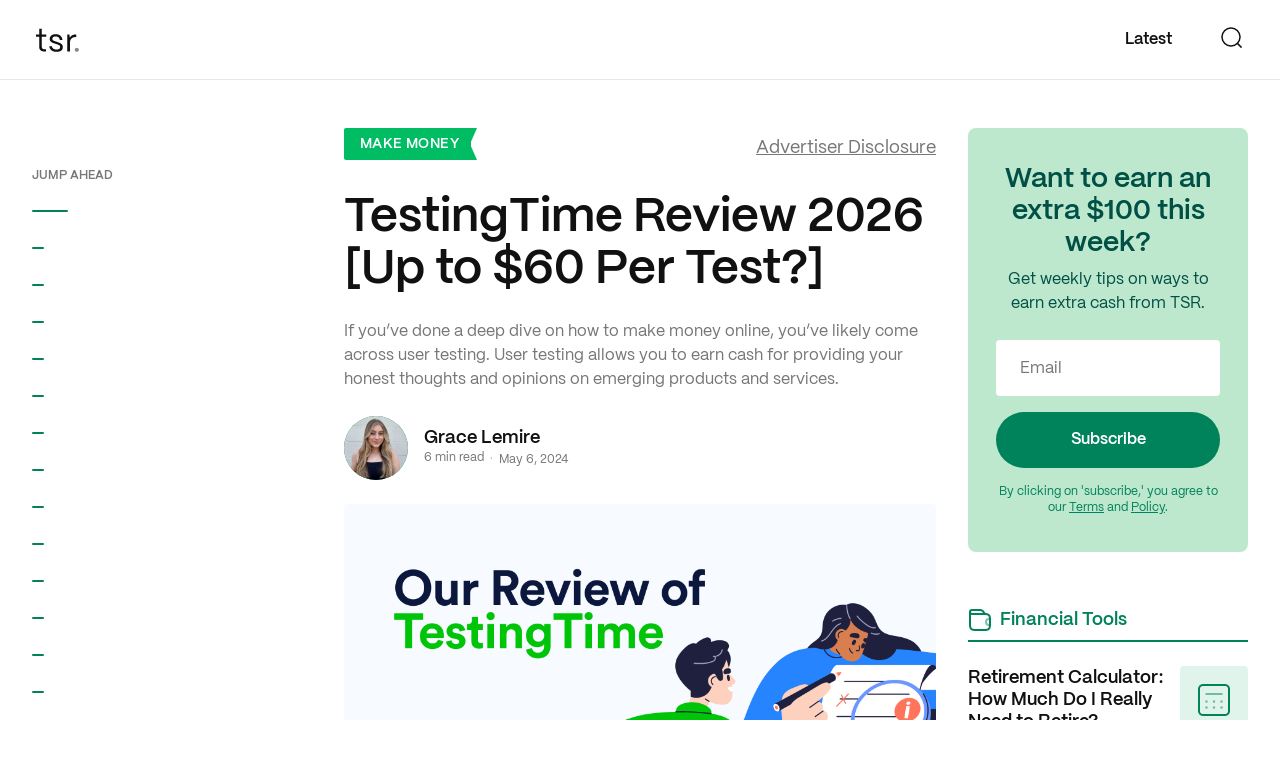

--- FILE ---
content_type: text/html
request_url: https://thinksaveretire.com/testingtime-review-2024-up-to-60-per-test-2/
body_size: 49471
content:
<!DOCTYPE html><html lang="en"><head><meta charSet="utf-8"/><meta http-equiv="x-ua-compatible" content="ie=edge"/><meta name="viewport" content="width=device-width, initial-scale=1, shrink-to-fit=no"/><style data-href="/styles.40b1eaca5b49203d057e.css">@import url(https://use.typekit.net/nry3fxb.css);.Accordion--accordions--LcIWq{display:grid;grid-template-columns:1fr}.Accordion--accordion--3KHpB{padding-top:48px}.Accordion--accordion--3KHpB:first-child{padding-top:80px}.Accordion--accordion--3KHpB h2{margin:0;font-size:48px;line-height:56px;font-family:PPMori Bold,Helvetica,sans-serif}@media (max-width:1022px){.Accordion--accordion--3KHpB h2{font-size:48px;line-height:56px}}@media (max-width:767px){.Accordion--accordion--3KHpB h2{font-size:36px;line-height:44px}}.Accordion--accordion--3KHpB h2+svg{width:56px;height:56px}@media (max-width:767px){.Accordion--accordion--3KHpB h2+svg{width:44px;height:44px}}.Accordion--accordion--3KHpB p{font-size:18px;line-height:24px;margin:40px 0;font-family:PPMori Bold,Helvetica,sans-serif;padding-right:160px}@media (max-width:1022px){.Accordion--accordion--3KHpB p{padding-right:80px}}@media (max-width:767px){.Accordion--accordion--3KHpB p{font-size:16px;line-height:22px;padding-right:0}}.Accordion--accordion--3KHpB .Accordion--action--29u89{margin:48px 0 0;position:relative;text-decoration:none;display:table;background:#e6ea33;border-radius:2px;color:#111;display:flex;align-items:center;width:-webkit-fit-content;width:-moz-fit-content;width:fit-content;font-size:20px;line-height:24px;padding:16px 48px;font-family:PPMori SemiBold,Helvetica,sans-serif;border-radius:50px;transition:background .15s}@media (max-width:767px){.Accordion--accordion--3KHpB .Accordion--action--29u89{margin:24px 0 0;padding:16px 24px}}.Accordion--accordion--3KHpB .Accordion--action--29u89:hover{background:#d0d416}.Accordion--accordion--3KHpB .Accordion--images--2bKCj{display:grid;grid-template-columns:repeat(3,302px);grid-gap:16px;gap:16px;margin-top:48px}@media (max-width:1022px){.Accordion--accordion--3KHpB .Accordion--images--2bKCj{grid-template-columns:repeat(3,1fr)}}@media (max-width:575px){.Accordion--accordion--3KHpB .Accordion--images--2bKCj{grid-gap:8px;gap:8px}}.Accordion--accordion--3KHpB .Accordion--images--2bKCj.Accordion--single--10Izs{grid-template-columns:1fr;background:#d9d9d9;border-radius:4px}.Accordion--accordion--3KHpB .Accordion--images--2bKCj.Accordion--single--10Izs .Accordion--viewType--1Ms9R{display:grid;grid-template-columns:128px 128px 128px;align-items:center;justify-content:center;border-radius:50px;border:2px solid #111;width:-webkit-fit-content;width:-moz-fit-content;width:fit-content;margin:24px auto 0}@media (max-width:575px){.Accordion--accordion--3KHpB .Accordion--images--2bKCj.Accordion--single--10Izs .Accordion--viewType--1Ms9R{grid-template-columns:80px 80px 80px}}.Accordion--accordion--3KHpB .Accordion--images--2bKCj.Accordion--single--10Izs .Accordion--viewType--1Ms9R button{padding:8px 24px;background:transparent;border-radius:50px;font-size:12px;line-height:16px;text-transform:uppercase;font-family:PPMori SemiBold,Helvetica,sans-serif;outline:none!important}@media (max-width:575px){.Accordion--accordion--3KHpB .Accordion--images--2bKCj.Accordion--single--10Izs .Accordion--viewType--1Ms9R button{padding:8px;font-size:10px}}.Accordion--accordion--3KHpB .Accordion--images--2bKCj.Accordion--single--10Izs .Accordion--viewType--1Ms9R button.Accordion--active--2pJg6{background:#111;color:#fff}.Accordion--accordion--3KHpB .Accordion--images--2bKCj.Accordion--single--10Izs img{max-height:592px;display:block;margin:auto}@media (max-width:1022px){.Accordion--accordion--3KHpB .Accordion--images--2bKCj.Accordion--single--10Izs img{max-height:400px}}@media (max-width:767px){.Accordion--accordion--3KHpB .Accordion--images--2bKCj.Accordion--single--10Izs img{max-height:300px}}.Accordion--accordion--3KHpB .Accordion--linkInserts--11DUJ{display:grid;grid-template-columns:repeat(2,1fr);margin-top:40px;grid-gap:24px;gap:24px}@media (max-width:575px){.Accordion--accordion--3KHpB .Accordion--linkInserts--11DUJ{grid-template-columns:1fr}}.Accordion--accordion--3KHpB .Accordion--linkInserts--11DUJ .Accordion--linkInsert--1OYIG{padding:24px;border-radius:8px;border:1.5px solid #e0e0e0;text-align:center}.Accordion--accordion--3KHpB .Accordion--linkInserts--11DUJ .Accordion--linkInsert--1OYIG h4{font-size:20px;line-height:24px;font-family:PPMori Bold,Helvetica,sans-serif;text-transform:uppercase;color:#00825b}.Accordion--accordion--3KHpB .Accordion--linkInserts--11DUJ .Accordion--linkInsert--1OYIG h3{font-size:64px;line-height:64px;font-family:PPMori Bold,Helvetica,sans-serif;margin:32px 0 8px}.Accordion--accordion--3KHpB .Accordion--linkInserts--11DUJ .Accordion--linkInsert--1OYIG h3:after{content:none}.Accordion--accordion--3KHpB .Accordion--linkInserts--11DUJ .Accordion--linkInsert--1OYIG p{margin:0;font-size:16px;line-height:24px;font-family:PPMori Regular,Helvetica,sans-serif;padding-right:0}.Accordion--accordion--3KHpB .Accordion--linkInserts--11DUJ .Accordion--linkInsert--1OYIG a{width:100%;display:block;margin:32px auto 0;text-align:center}.Accordion--accordion--3KHpB .Accordion--video--1nYDF{margin-top:48px}.Accordion--accordion--3KHpB .Accordion--video--1nYDF iframe{aspect-ratio:16/9;width:100%;height:auto}.Accordion--accordion--3KHpB .Accordion--accordionButton--2oQFh{display:grid;grid-template-columns:1fr auto;background:transparent;text-align:left;width:100%;padding:0;outline:none!important;text-decoration:none}.Accordion--accordion--3KHpB .Accordion--accordionButton--2oQFh svg{transition:transform .15s}.Accordion--accordion--3KHpB .Accordion--content--3Z1Xn{height:0;overflow:hidden}.Accordion--accordion--3KHpB .Accordion--content--3Z1Xn.Accordion--active--2pJg6{height:auto}.PartnerWithUs--partnerWithUs--IzdFJ{position:relative;background:#111;color:#fff;text-align:center;padding:120px 0}@media (max-width:1022px){.PartnerWithUs--partnerWithUs--IzdFJ{padding:80px 0}}@media (max-width:767px){.PartnerWithUs--partnerWithUs--IzdFJ{padding:40px 0}}.PartnerWithUs--partnerWithUs--IzdFJ h2{margin:0;font-size:72px;line-height:80px;font-family:PPMori Bold,Helvetica,sans-serif;color:#fff}@media (max-width:1022px){.PartnerWithUs--partnerWithUs--IzdFJ h2{font-size:56px;line-height:64px}}@media (max-width:767px){.PartnerWithUs--partnerWithUs--IzdFJ h2{font-size:48px;line-height:54px}}.PartnerWithUs--partnerWithUs--IzdFJ p{font-size:16px;line-height:24px;margin:24px 0 40px}.PartnerWithUs--partnerWithUs--IzdFJ .PartnerWithUs--action--2lbEm{margin:48px auto 0;position:relative;text-decoration:none;background:#e6ea33;border-radius:2px;color:#111;display:grid;grid-template-columns:1fr 24px;grid-gap:8px;gap:8px;align-items:center;width:-webkit-fit-content;width:-moz-fit-content;width:fit-content;font-size:20px;line-height:24px;padding:16px 32px;font-family:PPMori SemiBold,Helvetica,sans-serif;border-radius:50px;transition:background .15s}.PartnerWithUs--partnerWithUs--IzdFJ .PartnerWithUs--action--2lbEm:hover{background:#d0d416}.PartnerWithUs--partnerWithUs--IzdFJ .PartnerWithUs--action--2lbEm+p{margin:24px 0 0}.LoadingDots--loader--2OhNQ{display:flex;align-items:center;text-align:center;justify-content:center}.LoadingDots--loader--2OhNQ>div{width:4px;height:4px;margin:5px;border-radius:100%;display:inline-block;-webkit-animation:LoadingDots--bouncedelay--6guKf 1.4s ease-in-out infinite both;animation:LoadingDots--bouncedelay--6guKf 1.4s ease-in-out infinite both}.LoadingDots--loader--2OhNQ>div:first-of-type{-webkit-animation-delay:.16s;animation-delay:.16s}.LoadingDots--loader--2OhNQ>div:nth-of-type(2){-webkit-animation-delay:.32s;animation-delay:.32s}.LoadingDots--loader--2OhNQ>div:nth-of-type(3){-webkit-animation-delay:.48s;animation-delay:.48s}.LoadingDots--dark--2MVqT>div{background-color:#111}.LoadingDots--light--xlVxd>div{background-color:#fff}@-webkit-keyframes LoadingDots--bouncedelay--6guKf{0%,80%,to{transform:scale(1)}40%{transform:scale(0)}}@keyframes LoadingDots--bouncedelay--6guKf{0%,80%,to{transform:scale(1)}40%{transform:scale(0)}}.Button--wrapper--1zQJ5{font-family:PPMori SemiBold,Helvetica,sans-serif;border:1px solid transparent;border-radius:50px;min-width:125px;height:48px;font-size:16px;line-height:24px;padding:12px 18px;outline:none}.PrimaryButton--primary--1j-b_{background:#00825b;color:#fff;transition:.25s;transition-property:background-color,color}.PrimaryButton--primary--1j-b_:hover{background:#005046}.Hero--hero--h6XvW{background-image:url(/static/tsr-hero-img-a-929336ea1db7dec1f45250c908cbb050.jpg);background-repeat:no-repeat;background-position:50%;background-size:cover;background-color:#4affe9;padding:144px 0 0;text-align:center}@media (max-width:767px){.Hero--hero--h6XvW{padding:96px 0 0}}.Hero--hero--h6XvW h1{margin:0 0 48px}@media (max-width:767px){.Hero--hero--h6XvW h1{font-size:36px;line-height:48px}}.Hero--hero--h6XvW h1 small{font-size:18px;line-height:24px;text-transform:none;font-family:PPMori Regular,Helvetica,sans-serif;margin:24px 0 0;display:block}@media (max-width:767px){.Hero--hero--h6XvW h1 small{font-size:16px;margin:14px 0 0}}.Hero--hero--h6XvW .Hero--items--2YTlp{display:grid;grid-template-columns:repeat(4,1fr);grid-gap:24px;gap:24px;margin-bottom:-48px}@media (max-width:767px){.Hero--hero--h6XvW .Hero--items--2YTlp{grid-template-columns:repeat(2,1fr);grid-gap:16px;gap:16px}}@media (max-width:575px){.Hero--hero--h6XvW .Hero--items--2YTlp{grid-gap:8px;gap:8px}}.Hero--hero--h6XvW .Hero--items--2YTlp h4{margin:8px 0 0;font-size:16px;line-height:24px;transition:color .2s ease-in-out}@media (max-width:1022px){.Hero--hero--h6XvW .Hero--items--2YTlp h4{font-size:14px;line-height:20px}}.Hero--hero--h6XvW a{display:block;padding:16px;background:#fff;border:2px solid #111;text-decoration:none;border-radius:8px;text-align:center;transition:all .2s ease-in-out;transition-property:background-color,transform,color,box-shadow}@media (max-width:767px){.Hero--hero--h6XvW a{padding:8px}}@media (hover:hover){.Hero--hero--h6XvW a:hover{box-shadow:0 8px 16px rgba(17,17,17,.25);background-color:#111;transform:translateY(-8px);color:#fff}.Hero--hero--h6XvW a:hover h4{color:#fff}}.Input--wrapper--3VmYa{position:relative;margin:0 0 24px}.Input--wrapper--3VmYa input,.Input--wrapper--3VmYa textarea{font-family:PPMori Regular,Helvetica,sans-serif;-webkit-appearance:none;-moz-appearance:none;appearance:none;background:transparent;color:#111;border-radius:2px;width:100%;outline:none;border:1px solid #e6e6e6;transition:.25s;transition-property:box-shadow,border-color;box-shadow:0 1px 2px 0 rgba(17,17,17,.1);font-size:16px;line-height:23px;padding:17px 24px}.Input--wrapper--3VmYa input:focus,.Input--wrapper--3VmYa textarea:focus{box-shadow:0 8px 16px 0 rgba(17,17,17,.1);border-color:#111}.Input--wrapper--3VmYa input:hover:not(:focus),.Input--wrapper--3VmYa textarea:hover:not(:focus){border-color:#777}.Input--wrapper--3VmYa input+label,.Input--wrapper--3VmYa textarea+label{font-family:PPMori Regular,Helvetica,sans-serif;color:#777;position:absolute;transition:all .1s ease;pointer-events:none}.Input--wrapper--3VmYa ::-webkit-input-placeholder{color:#777}.Input--wrapper--3VmYa ::-moz-placeholder{color:#777}.Input--wrapper--3VmYa :-ms-input-placeholder{color:#777}.Input--wrapper--3VmYa ::-ms-input-placeholder{color:#777}.Input--wrapper--3VmYa ::placeholder{color:#777}.Input--wrapper--3VmYa input:focus::-webkit-input-placeholder,.Input--wrapper--3VmYa textarea:focus::-webkit-input-placeholder{color:#d9d9d9}.Input--wrapper--3VmYa input:focus::-moz-placeholder,.Input--wrapper--3VmYa textarea:focus::-moz-placeholder{color:#d9d9d9}.Input--wrapper--3VmYa input:focus:-ms-input-placeholder,.Input--wrapper--3VmYa textarea:focus:-ms-input-placeholder{color:#d9d9d9}.Input--wrapper--3VmYa input:focus::-ms-input-placeholder,.Input--wrapper--3VmYa textarea:focus::-ms-input-placeholder{color:#d9d9d9}.Input--wrapper--3VmYa input:focus::placeholder,.Input--wrapper--3VmYa textarea:focus::placeholder{color:#d9d9d9}.Input--wrapper--3VmYa input[disabled],.Input--wrapper--3VmYa textarea[disabled]{background:#fafafa;cursor:not-allowed}.Input--wrapper--3VmYa.Input--hasValue--2FNrR input,.Input--wrapper--3VmYa.Input--hasValue--2FNrR textarea{border-color:#e6e6e6}.Input--wrapper--3VmYa.Input--hasValue--2FNrR input:focus,.Input--wrapper--3VmYa.Input--hasValue--2FNrR textarea:focus{border-color:#111}.Input--wrapper--3VmYa.Input--hasValue--2FNrR input:not(:focus)+label,.Input--wrapper--3VmYa.Input--hasValue--2FNrR textarea:not(:focus)+label{color:#777}.Input--wrapper--3VmYa.Input--error--2OBun input,.Input--wrapper--3VmYa.Input--error--2OBun textarea{border-color:#ff2642}.Input--wrapper--3VmYa.Input--error--2OBun input:focus,.Input--wrapper--3VmYa.Input--error--2OBun textarea:focus{border-color:#111}.Input--hasLabel--1asFH{height:72px}.Input--hasLabel--1asFH input,.Input--hasLabel--1asFH textarea{font-size:16px;line-height:24px;padding:23px 16px}.Input--hasLabel--1asFH input+label,.Input--hasLabel--1asFH textarea+label{top:50%;left:16px;transform:translateY(-50%)}.Input--hasLabel--1asFH ::-webkit-input-placeholder{color:transparent}.Input--hasLabel--1asFH ::-moz-placeholder{color:transparent}.Input--hasLabel--1asFH :-ms-input-placeholder{color:transparent}.Input--hasLabel--1asFH ::-ms-input-placeholder{color:transparent}.Input--hasLabel--1asFH ::placeholder{color:transparent}.Input--hasLabel--1asFH label{font-size:16px;line-height:20px}.Input--hasLabel--1asFH.Input--hasValue--2FNrR label,.Input--hasLabel--1asFH input:focus+label,.Input--hasLabel--1asFH textarea:focus+label{font-size:12px;transform:translateY(-25px)}.Input--hasLabel--1asFH.Input--hasValue--2FNrR input,.Input--hasLabel--1asFH input:focus,.Input--hasLabel--1asFH textarea:focus{padding:32px 16px 16px}.Input--hasLabel--1asFH.Input--hasValue--2FNrR input+label,.Input--hasLabel--1asFH input:focus+label,.Input--hasLabel--1asFH textarea:focus+label{color:#111}.Input--errorIcon--2r5zE{position:absolute;transform:translateY(-50%);right:16px;top:50%}.Input--errorMessage--1STBM{font-family:PPMori Regular,Helvetica,sans-serif;pointer-events:none;position:absolute;bottom:-16px;left:0;font-size:12px;color:#ff2642}.ExploreNewHorizons--exploreNewHorizons--2pYqx{position:relative;background-color:#111;padding:48px 0 24px;text-align:center}.ExploreNewHorizons--exploreNewHorizons--2pYqx h6{color:#777;text-transform:uppercase;margin:0 0 24px}.ExploreNewHorizons--items--itNL9{display:grid;grid-template-columns:repeat(8,auto);grid-gap:16px}@media (max-width:1022px){.ExploreNewHorizons--items--itNL9{grid-template-columns:repeat(4,auto)}}@media (max-width:767px){.ExploreNewHorizons--items--itNL9{grid-gap:16px;gap:16px;grid-template-columns:repeat(4,auto)}}@media (max-width:575px){.ExploreNewHorizons--items--itNL9{grid-template-columns:repeat(2,auto)}}.ExploreNewHorizons--items--itNL9 h4{margin:8px 0 0;font-size:16px;line-height:24px;transition:color .2s ease-in-out;color:#fff;white-space:nowrap}@media (max-width:1022px){.ExploreNewHorizons--items--itNL9 h4{font-size:14px;line-height:20px}}.ExploreNewHorizons--items--itNL9 .ExploreNewHorizons--hasSubLinks--2Rw8u,.ExploreNewHorizons--items--itNL9 a{display:block;padding:16px 8px;border-bottom:3px solid transparent;text-decoration:none;text-align:center;transition:all .2s ease-in-out;transition-property:background-color,transform,color,box-shadow;color:#fff;cursor:pointer}@media (max-width:767px){.ExploreNewHorizons--items--itNL9 .ExploreNewHorizons--hasSubLinks--2Rw8u,.ExploreNewHorizons--items--itNL9 a{padding:8px}}.ExploreNewHorizons--items--itNL9 .ExploreNewHorizons--hasSubLinks--2Rw8u:hover,.ExploreNewHorizons--items--itNL9 a:hover{border-bottom-color:#fff;color:#fff}.ExploreNewHorizons--items--itNL9 .ExploreNewHorizons--hasSubLinks--2Rw8u:hover h4,.ExploreNewHorizons--items--itNL9 a:hover h4{color:#fff}.ExploreNewHorizons--items--itNL9 .ExploreNewHorizons--subItems--BSuKf{transition:.2s ease-in-out;transition-property:visibility,opacity,top;box-shadow:0 0 16px 0 hsla(0,0%,100%,.16);background:#fff;border-radius:12px;position:absolute;padding:8px;z-index:25;top:95%;left:50%;transform:translateX(-50%);min-width:-webkit-fit-content;min-width:-moz-fit-content;min-width:fit-content;opacity:0;visibility:hidden}@media (max-width:767px){.ExploreNewHorizons--items--itNL9 .ExploreNewHorizons--subItems--BSuKf{padding:4px 8px}}.ExploreNewHorizons--items--itNL9 .ExploreNewHorizons--subItems--BSuKf a{display:grid;grid-template-columns:1fr 20px;align-items:center;grid-column-gap:4px;-moz-column-gap:4px;column-gap:4px;padding:8px;text-align:left;font-family:PPMori SemiBold,Helvetica,sans-serif;color:#005046;white-space:nowrap;border-radius:4px;border:none}.ExploreNewHorizons--items--itNL9 .ExploreNewHorizons--subItems--BSuKf a:hover{color:#00825b;background-color:#e1f4eb}.ExploreNewHorizons--items--itNL9 .ExploreNewHorizons--subItems--BSuKf a:first-of-type{margin-bottom:4px}.ExploreNewHorizons--items--itNL9 .ExploreNewHorizons--subItems--BSuKf:after{content:"";display:block;margin-top:-28px;position:absolute;left:calc(50% - 10px);transform:translateX(-50%);width:0;height:0;border-style:solid;transform:rotate(90deg);top:8px;border-color:transparent #fff transparent transparent;border-width:10px}.ExploreNewHorizons--items--itNL9 .ExploreNewHorizons--hasSubLinks--2Rw8u{position:relative}.ExploreNewHorizons--items--itNL9 .ExploreNewHorizons--hasSubLinks--2Rw8u:hover .ExploreNewHorizons--subItems--BSuKf{visibility:visible;opacity:1;right:calc(100% + 12px)}.ExploreNewHorizons--scrollUpButton--2jQuK{position:absolute;top:0;transform:translateY(-50%);right:24px}@media (max-width:575px){.ExploreNewHorizons--scrollUpButton--2jQuK{transform:translate(-50%,-50%);left:50%}}.SignUp--form--1nwa-{position:relative}.SignUp--signUpBanner--3m9zI{background:#bde8ce;position:relative;padding:48px 0;margin:0}.SignUp--signUpBanner--3m9zI h2{margin:0 0 8px;color:#005046;font-size:32px;line-height:36px}@media (max-width:767px){.SignUp--signUpBanner--3m9zI h2{text-align:center}}.SignUp--signUpBanner--3m9zI p{color:#005046;font-size:16px;line-height:24px}@media (max-width:767px){.SignUp--signUpBanner--3m9zI p{text-align:center}}.SignUp--signUpBanner--3m9zI ul{list-style:none}.SignUp--signUpBanner--3m9zI ul li{color:#00825b;display:flex;align-items:center;margin:8px 0;grid-gap:8px;gap:8px}@media (max-width:767px){.SignUp--signUpBanner--3m9zI ul li{display:none}}.SignUp--signUpBanner--3m9zI .SignUp--form--2wQit{width:100%;margin:24px 0}@media (min-width:768px){.SignUp--signUpBanner--3m9zI .SignUp--form--2wQit{display:flex;align-items:center}}@media (min-width:1023px){.SignUp--signUpBanner--3m9zI .SignUp--form--2wQit{margin:0 0 16px}}.SignUp--signUpBanner--3m9zI .SignUp--form--2wQit>div{width:100%;margin:0}.SignUp--signUpBanner--3m9zI .SignUp--form--2wQit input{border:none;box-shadow:none;background:#fff;border-radius:4px;width:100%;height:56px;margin:0}@media (min-width:768px){.SignUp--signUpBanner--3m9zI .SignUp--form--2wQit input{border-radius:50px}}.SignUp--signUpBanner--3m9zI .SignUp--form--2wQit button{width:100%;margin:24px 0 0}@media (min-width:768px){.SignUp--signUpBanner--3m9zI .SignUp--form--2wQit button{position:absolute;right:4px;width:auto;margin:0}}.SignUp--signUpBanner--3m9zI .SignUp--form--2wQit+p{font-size:12px;line-height:16px;text-align:center;color:#00825b}.SignUp--signUpBanner--3m9zI .SignUp--form--2wQit+p a{text-decoration:underline;color:#00825b}.SignUp--signUpBanner--3m9zI img{max-width:345px;position:absolute;bottom:0;left:44%}@media (max-width:767px){.SignUp--signUpBanner--3m9zI img{max-width:300px;left:30%}}@media (max-width:575px){.SignUp--signUpBanner--3m9zI img{transform:scaleX(-1);bottom:inherit;max-width:170px;left:inherit;top:24px;right:0}}.SignUp--signUpBanner--3m9zI.SignUp--mini--22KO1{text-align:center;padding:36px 12px;margin-bottom:48px;border-radius:8px}.SignUp--signUpBanner--3m9zI.SignUp--mini--22KO1 h2{font-size:28px;line-height:32px;margin:0 0 8px}.SignUp--signUpBanner--3m9zI.SignUp--mini--22KO1 p{margin:0 0 24px}.SignUp--signUpBanner--3m9zI.SignUp--mini--22KO1 .SignUp--form--2wQit{display:block}.SignUp--signUpBanner--3m9zI.SignUp--mini--22KO1 .SignUp--form--2wQit+p{margin:0 auto;max-width:220px}.SignUp--signUpBanner--3m9zI.SignUp--mini--22KO1 .SignUp--form--2wQit+p a{text-decoration:underline;color:#00825b}.SignUp--signUpBanner--3m9zI.SignUp--mini--22KO1 .SignUp--form--2wQit>div{margin-bottom:16px}.SignUp--signUpBanner--3m9zI.SignUp--mini--22KO1 .SignUp--form--2wQit input{border-radius:4px;margin-right:0;width:100%}.SignUp--signUpBanner--3m9zI.SignUp--mini--22KO1 .SignUp--form--2wQit button{min-height:56px;position:relative;width:100%;right:0}.SignUp--successMessage--EiENZ{display:flex;align-items:center}@media (max-width:1022px){.SignUp--successMessage--EiENZ{text-align:center;display:block}}.SignUp--successMessage--EiENZ svg{margin:0 24px 0 0}@media (max-width:1022px){.SignUp--successMessage--EiENZ svg{margin:0 0 16px}}.SignUp--successMessage--EiENZ p{font-family:PPMori SemiBold,Helvetica,sans-serif;font-size:16px;letter-spacing:0;line-height:24px;color:#111}.Footer--footer--2nhzB{background:#000;position:relative;padding:48px 0 24px}.Footer--footer--2nhzB h6{text-align:center;color:#777;text-transform:uppercase;margin:0 0 24px;font-family:PPMori SemiBold,Helvetica,sans-serif}.Footer--footerTags--Vrqvz{display:flex;align-items:center;justify-content:center;margin-bottom:48px;flex-wrap:wrap}@media (max-width:767px){.Footer--footerTags--Vrqvz{margin-bottom:24px}}.Footer--footerTags--Vrqvz a{font-size:12px;line-height:16px;border-radius:50px;display:flex;align-items:center;margin:4px;padding:11px 16px;color:#fff;text-decoration:none;font-family:PPMori Regular,Helvetica,sans-serif;background-color:hsla(0,0%,100%,.1)}.Footer--footerTags--Vrqvz a:hover{background-color:hsla(0,0%,100%,.25)}.Footer--footerTags--Vrqvz a svg{margin-right:8px}.Footer--featured--H6dPU{padding:36px 0 48px;position:relative;margin-bottom:48px;width:100%}@media (max-width:767px){.Footer--featured--H6dPU{margin-bottom:24px;padding:24px 0}}.Footer--featured--H6dPU .Footer--featuredImageWrapper--BQZQv{overflow-x:hidden;display:flex;justify-content:center}.Footer--featured--H6dPU img{min-width:654px}.Footer--featured--H6dPU:before{content:"As featured on:";position:absolute;top:0;left:50%;transform:translate(-50%);color:#777;text-transform:uppercase;line-height:100%;text-align:center;font-family:PPMori SemiBold,Helvetica,sans-serif;font-size:12px;background-color:#111}.Footer--divider--35gvo{width:100%;height:1px;background-color:#333;margin:48px 0}@media (max-width:767px){.Footer--divider--35gvo{margin:24px 0}}.Footer--footerMiddle--30vWk{display:grid;grid-template-columns:1fr 1fr 1fr 1fr;text-align:center;margin-bottom:48px;grid-gap:12px}@media (max-width:767px){.Footer--footerMiddle--30vWk{grid-template-columns:auto auto auto;justify-content:center}}@media (max-width:575px){.Footer--footerMiddle--30vWk{grid-template-columns:1fr;grid-gap:8px}}.Footer--footerMiddle--30vWk a{display:block;margin:0;font-size:16px;line-height:24px;color:#fff;text-decoration:none;font-family:PPMori SemiBold,Helvetica,sans-serif}.Footer--footerMiddle--30vWk a:hover{text-decoration:underline}.Footer--socialLinks--13Niw{display:flex;align-items:center;justify-content:center;margin-bottom:48px}@media (max-width:575px){.Footer--socialLinks--13Niw{display:flex;flex-flow:row wrap}}.Footer--socialLinks--13Niw a{margin:0 12px;color:#fff}.Footer--socialLinks--13Niw a:hover svg{opacity:.5}.Footer--footerBottomSection--1DQ-A{text-align:center}.Footer--footerBottomSection--1DQ-A p{font-family:PPMori Regular,Helvetica,sans-serif;font-size:12px;color:#777;letter-spacing:0;line-height:20px}.Footer--footerBottomSection--1DQ-A p a{font-family:PPMori Regular,Helvetica,sans-serif;color:#fff;box-shadow:none;text-decoration:underline}.Footer--footerBottomSection--1DQ-A p a:hover{text-decoration:underline}._-module--modal--2OdW7{position:fixed;top:0;bottom:0;left:0;right:0;z-index:100004;overflow:auto;background-color:rgba(0,0,0,.25);opacity:1;display:flex;align-items:self-start;justify-content:center;transition:transform .3s,opacity,.3s,background-color .3s;-webkit-overflow-scrolling:touch}._-module--modal--2OdW7 .modal-enter{transition:background-color .3s;overflow:hidden;background-color:transparent}._-module--modal--2OdW7 .modal-enter .dialog{-webkit-animation:anim-open .3s;animation:anim-open .3s}._-module--modal--2OdW7 .modal-enter.modal-enter-active{background-color:rgba(0,0,0,.25)}._-module--modal--2OdW7 .modal-enter.modal-enter-active .dialog{opacity:1;transform:scaleX(1)}._-module--modal--2OdW7 .modal-exit{transition:opacity .3s}._-module--modal--2OdW7 .modal-exit .dialog{transition:transform .3s}._-module--modal--2OdW7 .modal-exit.modal-exit-active{opacity:0}._-module--modal--2OdW7 .modal-exit.modal-exit-active .dialog{transform:scale3d(.9,.9,1)}._-module--dialog--7mz8l{margin:20px;position:relative;background-color:#fff;border-radius:4px;text-align:center;box-shadow:0 4px 45px 0 rgba(0,0,0,.12);width:540px}@media (max-width:575px){._-module--dialog--7mz8l{width:100%}}._-module--dialog--7mz8l._-module--fullScreen--1NepD{height:100%;width:100%;margin:0;border-radius:0;box-shadow:none}._-module--closeIcon--wnYu7{padding:0;border:none;width:20px;height:20px;background:none;cursor:pointer;outline:none;position:absolute;z-index:11;right:30px;top:30px}@media (max-width:767px){._-module--closeIcon--wnYu7{right:20px;top:20px}}._-module--header--TKnBr{padding:50px 50px 20px}@media (max-width:767px){._-module--header--TKnBr{padding:25px 25px 20px}}._-module--header--TKnBr p{margin:20px 0 0}._-module--body--2F6I7{border-radius:0 0 4px 4px;padding:20px 50px 50px}@media (max-width:767px){._-module--body--2F6I7{padding:20px 25px 25px}}._-module--body--2F6I7 button{margin:8px}@media (max-width:767px){._-module--body--2F6I7 button{padding:12px 20px;min-width:100%;margin:8px 0}}@-webkit-keyframes _-module--anim-open--xOXRA{0%{opacity:0;transform:translateY(-100%)}to{opacity:1;transform:translate(0)}}@keyframes _-module--anim-open--xOXRA{0%{opacity:0;transform:translateY(-100%)}to{opacity:1;transform:translate(0)}}@media (max-width:575px){._-module--dialog--7mz8l._-module--fullScreen--1NepD{min-height:100%}}.Popup--modalBody--3NhuF{width:unset!important;border-radius:12px}.Popup--contentWrapper--jdwec{display:flex;align-items:center}.Popup--contentWrapper--jdwec img{width:auto;height:440px;border-radius:12px}@media (max-width:1439px){.Popup--contentWrapper--jdwec img{width:400px;height:auto;margin-bottom:0!important}}.Popup--contentWrapper--jdwec .Popup--content--3dgU4{max-width:400px;text-align:left}@media (max-width:1439px){.Popup--contentWrapper--jdwec .Popup--content--3dgU4{padding:0 24px 24px}}@media (min-width:1440px){.Popup--contentWrapper--jdwec .Popup--content--3dgU4{max-width:500px;padding:48px 80px}}.Popup--contentWrapper--jdwec .Popup--content--3dgU4 h3{font-family:PPMori Bold,Helvetica,sans-serif;margin-bottom:16px}.Popup--contentWrapper--jdwec .Popup--content--3dgU4 h3:nth-of-type(2){font-size:28px}.Popup--contentWrapper--jdwec .Popup--content--3dgU4 p{padding-bottom:24px}.Popup--contentWrapper--jdwec .Popup--content--3dgU4 .Popup--form--Xb_B6 form>div:first-of-type{margin-bottom:12px}.Popup--contentWrapper--jdwec .Popup--content--3dgU4 .Popup--form--Xb_B6 button,.Popup--contentWrapper--jdwec .Popup--content--3dgU4 .Popup--form--Xb_B6 input{border-radius:12px;height:50px;box-shadow:none}.Popup--contentWrapper--jdwec .Popup--content--3dgU4 .Popup--form--Xb_B6 button{background-color:#111;line-height:100%;margin-left:16px;width:120px;min-width:unset;padding:16px 21px}@media (min-width:1440px){.Popup--contentWrapper--jdwec .Popup--content--3dgU4 .Popup--form--Xb_B6 button{width:100%;margin-left:0}}.Popup--contentWrapper--jdwec .Popup--content--3dgU4 .Popup--form--Xb_B6+p{margin-top:16px;padding-bottom:0}@media (max-width:1439px){.Popup--contentWrapper--jdwec .Popup--content--3dgU4 .Popup--form--Xb_B6+p{text-align:center}}.Popup--contentWrapper--jdwec .Popup--content--3dgU4 .Popup--form--Xb_B6+p a{color:#00bc62}@media (max-width:1439px){.Popup--contentWrapper--jdwec{display:block;text-align:center}.Popup--contentWrapper--jdwec img{margin:0 auto 16px}.Popup--contentWrapper--jdwec .Popup--content--3dgU4{margin:0 auto}.Popup--contentWrapper--jdwec .Popup--content--3dgU4 .Popup--form--Xb_B6{display:block;height:unset}.Popup--contentWrapper--jdwec .Popup--content--3dgU4 .Popup--form--Xb_B6 button{width:100%;margin-left:0}}.Popup--close--3Xb-B{cursor:pointer;position:absolute;top:16px;right:16px;padding:6px;opacity:.3;transition:opacity .25s}.Popup--close--3Xb-B:hover{opacity:1}.ProgressBar--progressBar--z0NfJ{background:transparent;transition:.3s;width:100%;height:2px;display:none;position:absolute;right:0;left:0;bottom:0}@media (max-width:1439px){.ProgressBar--progressBar--z0NfJ{display:block}}.ProgressBar--fixed--2vdtt{background:#e6e6e6;position:fixed;z-index:10;height:4px;bottom:inherit}.ProgressBar--filler--3hh3_{transition:width .2s;background:#00bc62;height:100%}.post--main--2LKMW{max-width:1380px;margin:80px auto 0}@media (max-width:1022px){.post--main--2LKMW{max-width:710px}}@media (max-width:767px){.post--main--2LKMW{margin:56px auto 0}}.post--main--2LKMW>div:first-of-type{padding:0 16px}@media (max-width:767px){.post--main--2LKMW>div:first-of-type{padding:0}}.post--singleArticle--4N84x{margin:0 auto;padding:48px 24px}@media (max-width:1439px){.post--singleArticle--4N84x{padding:48px 24px 48px 50px}}@media (max-width:767px){.post--singleArticle--4N84x{padding:40px 0}}@media (max-width:575px){.post--singleArticle--4N84x{padding:40px 12px}}.post--singleArticleTags--3juH4.post--featuredTag--3xzvs{position:relative;background:#00bc62;padding:0 12px 0 16px;height:32px;border-radius:2px;color:#fff;display:inline-block}.post--singleArticleTags--3juH4.post--featuredTag--3xzvs:before{content:"";position:absolute;top:0;right:-6px;width:0;height:0;border-top:0 solid transparent;border-bottom:32px solid #00bc62;border-right:14px solid transparent}.post--singleArticleTags--3juH4.post--featuredTag--3xzvs:after{content:"";position:absolute;top:0;right:-6px;width:0;height:0;border-bottom:0 solid transparent;border-top:32px solid #00bc62;border-right:14px solid transparent}.post--singleArticleTags--3juH4.post--featuredTag--3xzvs a{color:#fff;text-decoration:none;height:32px;line-height:32px}.post--singleArticleTags--3juH4.post--featuredTag--3xzvs a:hover{box-shadow:none;text-decoration:none}.post--singleArticleTags--3juH4.post--featuredTag--3xzvs:hover{opacity:.8}.post--singleArticleTags--3juH4 a{display:inline-block;font-family:PPMori SemiBold,Helvetica,sans-serif;text-transform:uppercase;color:#00bc62;font-size:14px;line-height:20px;letter-spacing:.4px;box-shadow:none;text-decoration:none}.post--singleArticleTags--3juH4 a:hover{box-shadow:0 1px 0 0 #00bc62}.post--singleArticleFooterTags--2bat2{background-color:#fff;text-align:center;padding:48px 0}.post--singleArticleFooterTags--2bat2 h6{color:#777;text-transform:uppercase;margin:0 0 16px}.post--singleArticleFooterTags--2bat2 .post--singleArticleTags--3juH4{background:#f8f8f8;border-radius:50px;margin:4px;display:inline-block;color:#777}.post--singleArticleFooterTags--2bat2 .post--singleArticleTags--3juH4 a{font-family:PPMori SemiBold,Helvetica,sans-serif;box-shadow:none;display:inline-block;padding:12px 16px;transition:color .2s ease;color:#111;font-size:12px;line-height:16px}.post--singleArticleFooterTags--2bat2 .post--singleArticleTags--3juH4 a:hover{transition:color .2s ease;color:#777}.post--singleArticleExcerpt--1omoD{font-size:16px;line-height:24px;color:#777;font-family:PPMori Regular,Helvetica,sans-serif;padding-bottom:24px}.post--disclaimerText--3hNtQ{padding:8px 0;border-radius:4px;font-size:12px;line-height:16px}.post--disclaimerText--3hNtQ a{font-family:PPMori Regular,Helvetica,sans-serif;color:#777}.post--singleArticleFeatureImage--3aGJ0{width:100%;position:relative}@media (max-width:767px){.post--singleArticleFeatureImage--3aGJ0{margin-bottom:48px;width:calc(100% + 32px);margin-left:-16px}.post--singleArticleFeatureImage--3aGJ0 img{border-radius:0!important}}.post--singleArticleFeatureImage--3aGJ0 img{aspect-ratio:16/9;margin:0;width:100%;height:100%;-o-object-fit:cover;object-fit:cover;border-radius:4px;padding:0}@media (max-width:575px){.post--singleArticleFeatureImage--3aGJ0 img{border-radius:0}}.post--singleArticleFeatureImage--3aGJ0 .post--singleArticleAuthorLinks--3Oa8a{margin:8px 16px 0}.post--singleArticleFeatureImage--3aGJ0 .post--singleArticleAuthorLinks--3Oa8a p{margin-right:auto}.post--customArticleFeatureImage--2JPKL{margin-bottom:48px}.post--singleArticleDisclaimer--2CeD7,.post--singleArticleFullContent--3NoZX{margin:0 auto}@media (max-width:1022px){.post--singleArticleDisclaimer--2CeD7,.post--singleArticleFullContent--3NoZX{max-width:100%}}.post--singleArticleInformation--lDq2L{border-top:1px solid #e0e0e0;background:#fafafa;position:relative;padding:0 0 48px}.post--singleArticleBodyContent--34aFj{margin-top:24px}@media (max-width:767px){.post--singleArticleBodyContent--34aFj{margin-top:36px}}.post--singleArticleBodyContent--34aFj figcaption,.post--singleArticleBodyContent--34aFj p{font-family:"source-serif-pro",serif;font-weight:400}.post--singleArticleBodyContent--34aFj>p:first-of-type:first-letter{float:left;font-size:48px;line-height:48px;padding:10px .5em}.post--singleArticleBodyContent--34aFj figcaption{font-size:14px;line-height:20px;text-align:center;color:#777}@media (max-width:575px){.post--singleArticleBodyContent--34aFj iframe{display:block;width:100%;height:270px}}.post--stickyPrograssBar--gur58{height:100vh}.post--commentsHeading--2KFQb{margin-bottom:22px}.post--suggestedArticle--wr496 a{box-shadow:none}.post--suggestedArticle--wr496 a:hover{color:unset;box-shadow:none}.post--suggestedArticle--wr496 img{transition:transform .3s;-o-object-fit:cover;object-fit:cover;border-radius:4px}.post--suggestedArticle--wr496 span{font-size:12px;line-height:20px;color:#888;font-weight:400}.post--suggestedArticle--wr496 h4{padding:16px 0}.post--suggestedArticle--wr496.post--suggestedArticleFull--1wbxB{display:flex;position:relative;margin:48px 0}@media (max-width:575px){.post--suggestedArticle--wr496.post--suggestedArticleFull--1wbxB{display:block}}.post--suggestedArticle--wr496.post--suggestedArticleFull--1wbxB .post--imageWrapper--3CgGM{transition:transform .3s;position:relative;position:absolute;height:100%;width:50%;min-width:50%}.post--suggestedArticle--wr496.post--suggestedArticleFull--1wbxB .post--imageWrapper--3CgGM img{width:100%;height:100%}.post--suggestedArticle--wr496.post--suggestedArticleFull--1wbxB .post--imageWrapper--3CgGM .post--tags--3vOdw{position:absolute;bottom:16px;left:16px;padding:8px 16px;border-radius:2px;font-family:PPMori SemiBold,Helvetica,sans-serif;text-transform:uppercase;font-size:12px;line-height:20px;color:#fff;letter-spacing:.4px;background-color:rgba(0,0,0,.25)}@supports ((-webkit-backdrop-filter:none) or (backdrop-filter:none)){.post--suggestedArticle--wr496.post--suggestedArticleFull--1wbxB .post--imageWrapper--3CgGM .post--tags--3vOdw{background-color:rgba(0,0,0,.01);-webkit-backdrop-filter:blur(16px);backdrop-filter:blur(16px)}}.post--suggestedArticle--wr496.post--suggestedArticleFull--1wbxB .post--imageWrapper--3CgGM:hover{transform:translateY(-3px)}@media (max-width:575px){.post--suggestedArticle--wr496.post--suggestedArticleFull--1wbxB .post--imageWrapper--3CgGM{position:relative;width:100%;min-width:100%}.post--suggestedArticle--wr496.post--suggestedArticleFull--1wbxB .post--imageWrapper--3CgGM img{width:100%;min-width:100%}}.post--suggestedArticle--wr496.post--suggestedArticleFull--1wbxB .post--suggestedArticleContent--2AS28{margin-left:calc(50% + 24px);padding:14px 0}.post--suggestedArticle--wr496.post--suggestedArticleFull--1wbxB .post--suggestedArticleContent--2AS28 h5{font-family:PPMori SemiBold,Helvetica,sans-serif;text-transform:uppercase;opacity:.5;padding:0 0 24px}.post--suggestedArticle--wr496.post--suggestedArticleFull--1wbxB .post--suggestedArticleContent--2AS28 h4{-webkit-hyphens:auto;-ms-hyphens:auto;hyphens:auto;font-size:24px;line-height:32px;padding:0 0 24px}.post--suggestedArticle--wr496.post--suggestedArticleFull--1wbxB .post--suggestedArticleContent--2AS28 h4:hover{text-decoration:underline}@media (max-width:575px){.post--suggestedArticle--wr496.post--suggestedArticleFull--1wbxB .post--suggestedArticleContent--2AS28{margin-top:24px;margin-left:0}}.post--suggestedArticle--wr496.post--suggestedArticleRight--2JnhM{position:absolute;display:block;width:170px;right:-32px;transform:translateX(100%) translateY(50px)}@media (max-width:1022px){.post--suggestedArticle--wr496.post--suggestedArticleRight--2JnhM{display:none}}.post--suggestedArticle--wr496.post--suggestedArticleRight--2JnhM:hover img{transform:translateY(-3px)}.post--suggestedArticle--wr496.post--suggestedArticleRight--2JnhM:hover:before{transform:translateY(calc(-100% - 19px))}.post--suggestedArticle--wr496.post--suggestedArticleRight--2JnhM:hover:after{top:-16px}.post--suggestedArticle--wr496.post--suggestedArticleRight--2JnhM:before{content:"";z-index:2;position:absolute;transition:transform .3s;background-image:url(/static/YouMightAlsoLike-0862099822f8899fc2b8d9687e12ac53.svg);width:170px;height:82px;transform:translateY(calc(-100% - 16px));pointer-events:none}.post--suggestedArticle--wr496.post--suggestedArticleRight--2JnhM:after{content:"";width:18px;height:28px;position:absolute;top:-13px;left:13px;transition:top .3s;background-image:url([data-uri])}.post--suggestedArticle--wr496.post--suggestedArticleRight--2JnhM .post--suggestedArticleContent--2AS28{margin-left:0}#ghostAdditionalDisclosure,.post--suggestedArticle--wr496.post--suggestedArticleRight--2JnhM p{display:none}.kg-image-card{text-align:left}.ghostNumberedList{background:#00bc62;padding:10px 0;font-size:23px;color:#fff;text-align:center;font-weight:900;width:48px;height:48px;border-radius:50%;font-family:PPMori SemiBold,Helvetica,sans-serif;position:absolute;transform:translate(-96px,-60px)}@media (max-width:1022px){.ghostNumberedList{display:none}}.ghostInTextPullQuote{float:left;margin:16px 24px 28px 0;outline:none;width:50%;border-left:4px solid #6acbd1;font-size:24px;line-height:32px;padding:12px 12px 12px 24px;font-weight:400}@media (max-width:575px){.ghostInTextPullQuote{width:100%}}.ghostHighlightedTextBlock{border-radius:8px;background:#f6f6f6;padding:48px 48px 26px;margin:48px 0}@media (max-width:575px){.ghostHighlightedTextBlock{padding:24px}}.post--relatedArticles--yCSAJ{overflow:hidden}.post--sidebar--3fDRo{margin-top:48px;margin-bottom:48px;-ms-overflow-style:none;scrollbar-width:none;display:block;overflow:scroll;height:100%}.post--sidebar--3fDRo::-webkit-scrollbar{display:none}.post--sidebar--3fDRo h3{margin-bottom:24px;padding-bottom:8px;border-bottom:1px solid #111}.post--dynamicPost--3d9Mh a{color:#00bc8f}.post--authorArticles--2dnCs{display:grid;grid-template-columns:repeat(3,1fr);justify-content:center;grid-gap:48px}@media (max-width:1022px){.post--authorArticles--2dnCs{grid-gap:16px}}@media (max-width:767px){.post--authorArticles--2dnCs{grid-template-columns:repeat(1,1fr)}}.post--authorArticles--2dnCs.post--authorArticlesDouble--1VZnW{grid-template-columns:repeat(2,1fr)}@media (max-width:575px){.post--authorArticles--2dnCs.post--authorArticlesDouble--1VZnW{grid-template-columns:repeat(1,1fr)}}.post--authorArticles--2dnCs .post--authorArticleSingle--17AUU{grid-column:2/3}.post--readMore--tnwKN{display:block;margin:48px auto 0}@media (max-width:1022px){.post--readMore--tnwKN{margin:24px auto 0}}@media (max-width:575px){.post--readMore--tnwKN{width:100%}}.SearchForm--searchForm--1GdV8{display:flex;position:relative}@media (max-width:575px){.SearchForm--searchForm--1GdV8{justify-content:flex-end;width:100%}}.SearchForm--searchForm--1GdV8 button:not(.SearchForm--closeIcon--1TvlS){transition:right .3s;background:transparent;position:relative;outline:none;z-index:5;right:0;padding:0;margin:0}@media (max-width:1022px){.SearchForm--searchForm--1GdV8 button:not(.SearchForm--closeIcon--1TvlS){padding:15px 0}}.SearchForm--searchForm--1GdV8 button:not(.SearchForm--closeIcon--1TvlS).SearchForm--visible--1Jba4{right:-36px;padding-right:0}@media (max-width:1022px){.SearchForm--searchForm--1GdV8 button:not(.SearchForm--closeIcon--1TvlS).SearchForm--visible--1Jba4{right:-14px;margin-right:-24px}}.SearchForm--searchIcon--1QYa8{pointer-events:none}.SearchForm--closeIcon--1TvlS{background:transparent;transform:translateY(-50%);position:absolute;right:16px;left:inherit;top:50%;z-index:10;cursor:pointer;padding:0}.SearchForm--inputWrapper--2BVCM{transition:all .25s ease;transition-property:width,opacity;visibility:visible;width:0;margin:0;opacity:0}.SearchForm--inputWrapper--2BVCM input{background:#fff;border:1px solid #e0e0e0;transition:.25s;transition-property:box-shadow,border-color;border-radius:8px;padding-right:48px;padding-left:48px}@media (max-width:1022px){.SearchForm--inputWrapper--2BVCM input{padding:7px 46px;height:40px}}.SearchForm--inputWrapper--2BVCM input:focus{border:1px solid #e6e6e6;box-shadow:0 1px 2px 0 rgba(51,51,51,.1)}.SearchForm--isVisible--35jKU{opacity:1;width:650px;max-width:100%;margin:5px 0}@media (max-width:1022px){.SearchForm--isVisible--35jKU{width:60vw;padding-left:0;margin:3px 0}}@media (max-width:767px){.SearchForm--isVisible--35jKU{width:80vw}}@media (max-width:575px){.SearchForm--isVisible--35jKU{width:100vw}}.SearchForm--spinner--3x6VS{position:absolute;top:50%;right:24px;transform:translateY(-50%)}.Backdrop--backdrop--2YB0w{transition:background .3s;position:fixed;z-index:10;bottom:0;right:0;left:0;top:0}.SideNav--sideNav--1v2UY{transform:translateX(-20px);box-shadow:inset -1px 0 0 0 #e6e6e6;text-align:left;z-index:3;min-width:360px;border-radius:0;background-color:#fff;overflow-y:auto;position:fixed;top:0;bottom:0;right:100%;transition:all .3s;transition-property:transform,opacity;padding:36px 0;opacity:0;display:flex;flex-direction:column}@media (max-width:575px){.SideNav--sideNav--1v2UY{min-width:300px}}.SideNav--sideNav--1v2UY button{background:none;text-align:left;margin:0 24px 16px;outline:none;padding:0}.SideNav--sideNav--1v2UY ul+div{margin-top:auto}.SideNav--isOpen--WSyBo{transform:translateX(100%);opacity:1}.Header--header--3bMN6{padding:0 36px;position:fixed;z-index:10;right:0;left:0;top:0;box-shadow:inset 0 -1px 0 0 rgba(17,17,17,.1);min-height:80px}@media (max-width:1022px){.Header--header--3bMN6{min-height:56px}}.Header--header--3bMN6 .row{height:80px}@media (max-width:1022px){.Header--header--3bMN6 .row{height:56px}}@media (max-width:1022px){.Header--header--3bMN6{padding:0 16px;box-shadow:none}}.Header--header--3bMN6.Header--scrolled--1oVQP{box-shadow:inset 0 -1px 0 0 #e6e6e6;background:#fff;transition:all .35s;transition-property:padding,transform}.Header--header--3bMN6.Header--scrolled--1oVQP .dot{transition:fill .35s;fill:#00bc62}.Header--header--3bMN6.Header--scrolled--1oVQP .Header--links--1v_7G .Header--active--1Z5Aq{color:#00bc62}.Header--header--3bMN6.Header--scrolled--1oVQP.Header--scrollDown--2oO_o{transform:translateY(-100%)}@media (max-width:575px){.Header--header--3bMN6.Header--active--1Z5Aq{padding:0 6px}}.Header--header--3bMN6.Header--light--3C_AH:not(.Header--scrolled--1oVQP){border-bottom:1px solid hsla(0,0%,100%,.2);background:transparent;box-shadow:none}.Header--header--3bMN6.Header--light--3C_AH:not(.Header--scrolled--1oVQP) .searchButton svg,.Header--header--3bMN6.Header--light--3C_AH:not(.Header--scrolled--1oVQP) a svg{color:#fff}.Header--header--3bMN6.Header--light--3C_AH:not(.Header--scrolled--1oVQP) .searchButton.visible svg{color:#111}.Header--header--3bMN6.Header--light--3C_AH:not(.Header--scrolled--1oVQP) .Header--links--1v_7G>ul>li .Header--active--1Z5Aq,.Header--header--3bMN6.Header--light--3C_AH:not(.Header--scrolled--1oVQP) .Header--links--1v_7G>ul>li>a,.Header--header--3bMN6.Header--light--3C_AH:not(.Header--scrolled--1oVQP) .Header--links--1v_7G>ul>li>div{color:#fff}.Header--header--3bMN6.Header--light--3C_AH:not(.Header--scrolled--1oVQP) .Header--toggleButton--UHftl svg g{stroke:#fff}.Header--header--3bMN6.Header--light--3C_AH:not(.Header--scrolled--1oVQP):not(.Header--active--1Z5Aq) button svg g g{transition:stroke .1s;stroke:#fff}.Header--header--3bMN6.Header--dark--1iTuB .Header--links--1v_7G>ul>li .Header--active--1Z5Aq,.Header--header--3bMN6.Header--dark--1iTuB .Header--links--1v_7G>ul>li>a,.Header--header--3bMN6.Header--dark--1iTuB .Header--links--1v_7G>ul>li>div{color:#111}.Header--header--3bMN6.Header--dark--1iTuB .Header--links--1v_7G>ul>li:hover>a,.Header--header--3bMN6.Header--dark--1iTuB .Header--links--1v_7G>ul>li:hover div{color:#00825b}.Header--links--1v_7G{position:relative}.Header--links--1v_7G a,.Header--links--1v_7G div{transition:color .3s;font-size:16px;line-height:24px;position:relative;color:#111;text-decoration:none;font-family:PPMori SemiBold,Helvetica,sans-serif;cursor:pointer;margin:0}.Header--links--1v_7G>ul>li>a,.Header--links--1v_7G div{margin:0 48px 0 0}@media (max-width:1439px){.Header--links--1v_7G>ul>li>a,.Header--links--1v_7G div{margin:0 16px 0 0}}.Header--links--1v_7G .Header--active--1Z5Aq{color:#00825b}.Header--parent--QCLnG{display:flex;list-style:none}.Header--parent--QCLnG>li{position:relative}.Header--parent--QCLnG>li>a,.Header--parent--QCLnG>li div{display:flex;align-items:center;padding:28px 0}.Header--parent--QCLnG>li>a svg,.Header--parent--QCLnG>li div svg{margin-left:4px}.Header--parent--QCLnG>li>a svg path,.Header--parent--QCLnG>li div svg path{transition:stroke .3s}.Header--parent--QCLnG>li:hover>a,.Header--parent--QCLnG>li:hover div{color:#00825b}.Header--parent--QCLnG>li:hover>a svg path,.Header--parent--QCLnG>li:hover div svg path{stroke:#00825b}.Header--parent--QCLnG>li:hover ul{visibility:visible;opacity:1;top:80px}.Header--parent--QCLnG li ul{min-width:-webkit-max-content;min-width:-moz-max-content;min-width:max-content}.Header--parent--QCLnG ul{transition:.5s;transition-property:visibility,opacity,top;background:#fff;border:1px solid #e6e6e6;box-shadow:0 0 16px 0 rgba(17,17,17,.16);border-radius:12px;min-width:367px;padding:8px;list-style:none;position:absolute;visibility:hidden;left:0;top:70px;opacity:0}.Header--parent--QCLnG ul li ul{min-width:67px}.Header--parent--QCLnG ul li{margin:0}.Header--parent--QCLnG ul li a{padding:8px;display:block;width:100%;border-radius:4px;font-family:PPMori SemiBold,Helvetica,sans-serif;color:#005046}.Header--parent--QCLnG ul li a:hover{color:#00825b;background-color:#e1f4eb}.Header--parent--QCLnG ul:after,.Header--parent--QCLnG ul:before{content:"";display:block;margin-top:-28px;position:absolute;left:36px;width:0;height:0;border-style:solid}.Header--parent--QCLnG ul:after{top:10px;border-color:transparent transparent #fff;border-width:10px}.Header--parent--QCLnG ul:before{top:8px;border-color:transparent transparent #fff;border-width:10px}.Header--parent--QCLnG ul a:hover{color:#00825b}.Header--parent--QCLnG ul .Header--active--1Z5Aq{color:#00bc62}.Header--postLGTitle--1-QB7{z-index:10;height:0}@media (max-width:1022px){.Header--postLGTitle--1-QB7{display:none}}.Header--postLGTitle--1-QB7 h3{width:550px;margin:auto;overflow:hidden;white-space:nowrap;text-overflow:ellipsis;transition:.3s;transition-property:opacity,top;position:relative;opacity:0;top:70px}.Header--showPostLGTitle--2DOEl h3{top:35px;opacity:1}@media (min-width:768px){.Header--showPostLGTitle--2DOEl h3{top:0}}.Header--postTitle--2AhPS li{transition:.3s;transition-property:box-shadow,opacity,top;position:relative;opacity:1;top:0}.Header--showTitle--1HKvr li{top:-100px;opacity:0}@media (max-width:1439px){.Header--postTitleLogo--y7VhW a{text-align:center;display:block;transition:.3s;transition-property:box-shadow,opacity,top;position:relative;opacity:1;top:0}.Header--postTitleLogo--y7VhW h3{transition:.3s;transition-property:margin,opacity,top;overflow:hidden;white-space:nowrap;text-overflow:ellipsis;position:absolute;width:100%;opacity:0;top:40px}.Header--showTitleLogo--7tF3l h3{opacity:1;top:5px}}@media (max-width:1022px){.Header--showTitleLogo--7tF3l a{top:-36px;opacity:0}}@media (max-width:767px){.Header--postTitleLogo--y7VhW{min-height:28px}.Header--postTitleLogo--y7VhW h3{left:0;top:-20px}.Header--showTitleLogo--7tF3l h3{font-size:18px;line-height:20px;top:5px;padding-right:12px}}.Header--logo--1AtfL{position:relative}@media (max-width:575px){.Header--logo--1AtfL{padding-right:0!important;padding-left:0!important}}.Header--logo--1AtfL a{transition:max-width .2s;max-width:55px;height:36px;display:block;overflow:hidden}.Header--logo--1AtfL .Header--logoContainer--1WC0R{display:grid;grid-template-columns:auto 1fr;align-items:center;max-width:-webkit-fit-content;max-width:-moz-fit-content;max-width:fit-content;min-width:155px}@media (max-width:1022px){.Header--logo--1AtfL .Header--logoContainer--1WC0R{justify-content:center;grid-template-columns:auto auto;margin:auto}}.Header--logo--1AtfL .Header--logoContainer--1WC0R svg{height:100%}@media (min-width:576px){.Header--logo--1AtfL .Header--logoContainer--1WC0R:hover{grid-template-columns:auto}.Header--logo--1AtfL .Header--logoContainer--1WC0R:hover a{max-width:240px}}@media (min-width:768px){.Header--animateLogo--2VPcr g{transition:.2s;transition-property:opacity,transform}}.Header--animateLogo--2VPcr .animate{opacity:0}.Header--animateLogo--2VPcr #S{transform:translate(-68px)}.Header--animateLogo--2VPcr #R-first{transform:translate(-128px)}.Header--animateLogo--2VPcr #Dot-3{transition:transform .2s ease;transform:translate(-198px)}@media (min-width:576px){.Header--animateLogo--2VPcr:hover .animate{opacity:1}.Header--animateLogo--2VPcr:hover #H,.Header--animateLogo--2VPcr:hover #T-second,.Header--animateLogo--2VPcr:hover #V{transition-delay:25ms}.Header--animateLogo--2VPcr:hover #E-first,.Header--animateLogo--2VPcr:hover #I-first,.Header--animateLogo--2VPcr:hover #I-second{transition-delay:50ms}.Header--animateLogo--2VPcr:hover #N,.Header--animateLogo--2VPcr:hover #R-second{transition-delay:75ms}.Header--animateLogo--2VPcr:hover #E-third,.Header--animateLogo--2VPcr:hover #K,.Header--animateLogo--2VPcr:hover .dot{transition-delay:.1s}.Header--animateLogo--2VPcr:hover #Dot-3,.Header--animateLogo--2VPcr:hover #R-first,.Header--animateLogo--2VPcr:hover #S{transform:translate(0)}}@media (max-width:1022px){.Header--logoBig--1rtj_{display:none}.Header--logo--1AtfL a{display:block;text-align:center}}.Header--searchIcon--DNomU{margin-left:50px;min-width:20px}.Header--searchIcon--DNomU svg{color:#111}@media (max-width:1022px){.Header--searchIcon--DNomU{margin-left:20px}}.Header--toggleButton--UHftl{max-width:46px}.Header--toggleButton--UHftl svg{cursor:pointer}.Header--bottomLink--3tIbP,.Header--sideNavLinks--3196Q{padding:8px 24px;list-style:none}.Header--bottomLink--3tIbP a,.Header--bottomLink--3tIbP div,.Header--sideNavLinks--3196Q a,.Header--sideNavLinks--3196Q div{transition:color .3s;font-size:16px;line-height:24px;color:#111;text-decoration:none;font-family:PPMori SemiBold,Helvetica,sans-serif;padding:12px 0;display:flex;align-items:center;cursor:pointer}.Header--bottomLink--3tIbP a:hover,.Header--bottomLink--3tIbP div:hover,.Header--sideNavLinks--3196Q a:hover,.Header--sideNavLinks--3196Q div:hover{color:#00825b}.Header--bottomLink--3tIbP a.Header--active--1Z5Aq,.Header--bottomLink--3tIbP div.Header--active--1Z5Aq,.Header--sideNavLinks--3196Q a.Header--active--1Z5Aq,.Header--sideNavLinks--3196Q div.Header--active--1Z5Aq{color:#00bc62}.Header--bottomLink--3tIbP a.Header--active--1Z5Aq svg path,.Header--bottomLink--3tIbP div.Header--active--1Z5Aq svg path,.Header--sideNavLinks--3196Q a.Header--active--1Z5Aq svg path,.Header--sideNavLinks--3196Q div.Header--active--1Z5Aq svg path{stroke:#00bc62}.Header--bottomLink--3tIbP ul,.Header--sideNavLinks--3196Q ul{transition:opacity .3s;list-style:none;padding-left:20px;opacity:0}@media (max-width:575px){.Header--bottomLink--3tIbP ul,.Header--sideNavLinks--3196Q ul{padding-left:15px}}.Header--bottomLink--3tIbP ul li,.Header--sideNavLinks--3196Q ul li{transition:height .3s;overflow:hidden;height:0}.Header--bottomLink--3tIbP li svg,.Header--sideNavLinks--3196Q li svg{margin-left:4px}.Header--bottomLink--3tIbP li:hover ul,.Header--sideNavLinks--3196Q li:hover ul{opacity:1}.Header--bottomLink--3tIbP li:hover ul li,.Header--sideNavLinks--3196Q li:hover ul li{height:40px}.Header--bottomLink--3tIbP li:hover svg,.Header--sideNavLinks--3196Q li:hover svg{transform:rotate(-90deg)!important}.Header--bottomLink--3tIbP{padding:16px 24px;background-color:#fafafa;margin-bottom:24px}.Header--bottomLink--3tIbP a{text-decoration:none;display:block;padding:8px 0}.Header--socialLinks--1iEIa{padding:0 24px}.Header--socialLinks--1iEIa a{display:inline-block;margin-right:20px}.Header--socialLinks--1iEIa a:last-of-type{margin-right:0}.Header--socialLinks--1iEIa a svg{transition:color .2s}.Header--socialLinks--1iEIa a:hover svg{color:#00825b}.Header--copyright--Zbs3u{font-family:PPMori SemiBold,Helvetica,sans-serif;font-size:12px;color:#777;letter-spacing:0;line-height:20px;padding:24px 24px 0}@font-face{font-family:Graphik SemiBold;src:url(/static/Graphik-Semibold-Web-4523b7c1b50782f74e3c18bb2f96f250.woff2) format("woff2"),url(/static/Graphik-Semibold-Web-a926ed86e57756996e51ab09c848ce8e.woff) format("woff");font-weight:400;font-style:normal;font-stretch:normal;font-display:swap}@font-face{font-family:Graphik Medium;font-style:normal;font-weight:400;src:local("Graphik Medium"),url(/static/Graphik-Medium-Web-858e09c897d7d00c4d9fbf9d625c46d6.woff2) format("woff2"),url(/static/Graphik-Medium-Web-0ee8a744dbc70e311a178b3983efb40c.woff) format("woff");font-display:swap}@font-face{font-family:Graphik Regular;src:url(/static/Graphik-Regular-Web-636c0665ca600257380f7b9c369c679e.woff2) format("woff2"),url(/static/Graphik-Regular-Web-11d96be9a099112a1f55ff13aaead9d4.woff) format("woff");font-weight:400;font-style:normal;font-stretch:normal;font-display:swap}@font-face{font-family:PPMori Regular;src:url(/static/PPMori-Regular-167e1cf5fed6b58439cac0f8cbc8b112.woff2) format("woff2"),url(/static/PPMori-Regular-ea8d7de9df28640043cc24bb159281d6.woff) format("woff");font-weight:400;font-style:normal;font-stretch:normal;font-display:swap}@font-face{font-family:PPMori SemiBold;font-style:normal;font-weight:400;src:local("PPMori SemiBold"),url(/static/PPMori-SemiBold-aeaeff9cb640c265ebcf5beeb9a597f0.woff2) format("woff2"),url(/static/PPMori-SemiBold-f3930bbd33961c19ab132eb8f9c9f801.woff) format("woff");font-display:swap}@font-face{font-family:PPMori Bold;font-style:normal;font-weight:400;src:local("PPMori Bold"),url(/static/PPMori-Bold-b9eb4972777f0182fe841bbc280e5cde.woff2) format("woff2"),url(/static/PPMori-SemiBold-f3930bbd33961c19ab132eb8f9c9f801.woff) format("woff");font-display:swap}html{-ms-overflow-style:scrollbar}.container{width:100%;padding-right:16px;padding-left:16px;margin-right:auto;margin-left:auto}@media (min-width:576px){.container{max-width:544px}}@media (min-width:768px){.container{max-width:720px}}@media (min-width:1023px){.container{max-width:992px}}@media (min-width:1440px){.container{max-width:1160px}}.container-fluid,.container-lg,.container-md,.container-sm,.container-xl{width:100%;padding-right:16px;padding-left:16px;margin-right:auto;margin-left:auto}@media (min-width:576px){.container,.container-sm{max-width:544px}}@media (min-width:768px){.container,.container-md,.container-sm{max-width:720px}}@media (min-width:1023px){.container,.container-lg,.container-md,.container-sm{max-width:992px}}@media (min-width:1440px){.container,.container-lg,.container-md,.container-sm,.container-xl{max-width:1160px}}.row{display:flex;flex-wrap:wrap;margin-right:-16px;margin-left:-16px}.no-gutters{margin-right:0;margin-left:0}.no-gutters>.col,.no-gutters>[class*=col-]{padding-right:0;padding-left:0}.col,.col-1,.col-2,.col-3,.col-4,.col-5,.col-6,.col-7,.col-8,.col-9,.col-10,.col-11,.col-12,.col-auto,.col-lg,.col-lg-1,.col-lg-2,.col-lg-3,.col-lg-4,.col-lg-5,.col-lg-6,.col-lg-7,.col-lg-8,.col-lg-9,.col-lg-10,.col-lg-11,.col-lg-12,.col-lg-auto,.col-md,.col-md-1,.col-md-2,.col-md-3,.col-md-4,.col-md-5,.col-md-6,.col-md-7,.col-md-8,.col-md-9,.col-md-10,.col-md-11,.col-md-12,.col-md-auto,.col-sm,.col-sm-1,.col-sm-2,.col-sm-3,.col-sm-4,.col-sm-5,.col-sm-6,.col-sm-7,.col-sm-8,.col-sm-9,.col-sm-10,.col-sm-11,.col-sm-12,.col-sm-auto,.col-xl,.col-xl-1,.col-xl-2,.col-xl-3,.col-xl-4,.col-xl-5,.col-xl-6,.col-xl-7,.col-xl-8,.col-xl-9,.col-xl-10,.col-xl-11,.col-xl-12,.col-xl-auto{position:relative;width:100%;padding-right:16px;padding-left:16px}.col{flex-basis:0;flex-grow:1;min-width:0;max-width:100%}.row-cols-1>*{flex:0 0 100%;max-width:100%}.row-cols-2>*{flex:0 0 50%;max-width:50%}.row-cols-3>*{flex:0 0 33.33333%;max-width:33.33333%}.row-cols-4>*{flex:0 0 25%;max-width:25%}.row-cols-5>*{flex:0 0 20%;max-width:20%}.row-cols-6>*{flex:0 0 16.66667%;max-width:16.66667%}.col-auto{flex:0 0 auto;width:auto;max-width:100%}.col-1{flex:0 0 8.33333%;max-width:8.33333%}.col-2{flex:0 0 16.66667%;max-width:16.66667%}.col-3{flex:0 0 25%;max-width:25%}.col-4{flex:0 0 33.33333%;max-width:33.33333%}.col-5{flex:0 0 41.66667%;max-width:41.66667%}.col-6{flex:0 0 50%;max-width:50%}.col-7{flex:0 0 58.33333%;max-width:58.33333%}.col-8{flex:0 0 66.66667%;max-width:66.66667%}.col-9{flex:0 0 75%;max-width:75%}.col-10{flex:0 0 83.33333%;max-width:83.33333%}.col-11{flex:0 0 91.66667%;max-width:91.66667%}.col-12{flex:0 0 100%;max-width:100%}.order-first{order:-1}.order-last{order:13}.order-0{order:0}.order-1{order:1}.order-2{order:2}.order-3{order:3}.order-4{order:4}.order-5{order:5}.order-6{order:6}.order-7{order:7}.order-8{order:8}.order-9{order:9}.order-10{order:10}.order-11{order:11}.order-12{order:12}.offset-1{margin-left:8.33333%}.offset-2{margin-left:16.66667%}.offset-3{margin-left:25%}.offset-4{margin-left:33.33333%}.offset-5{margin-left:41.66667%}.offset-6{margin-left:50%}.offset-7{margin-left:58.33333%}.offset-8{margin-left:66.66667%}.offset-9{margin-left:75%}.offset-10{margin-left:83.33333%}.offset-11{margin-left:91.66667%}@media (min-width:576px){.col-sm{flex-basis:0;flex-grow:1;min-width:0;max-width:100%}.row-cols-sm-1>*{flex:0 0 100%;max-width:100%}.row-cols-sm-2>*{flex:0 0 50%;max-width:50%}.row-cols-sm-3>*{flex:0 0 33.33333%;max-width:33.33333%}.row-cols-sm-4>*{flex:0 0 25%;max-width:25%}.row-cols-sm-5>*{flex:0 0 20%;max-width:20%}.row-cols-sm-6>*{flex:0 0 16.66667%;max-width:16.66667%}.col-sm-auto{flex:0 0 auto;width:auto;max-width:100%}.col-sm-1{flex:0 0 8.33333%;max-width:8.33333%}.col-sm-2{flex:0 0 16.66667%;max-width:16.66667%}.col-sm-3{flex:0 0 25%;max-width:25%}.col-sm-4{flex:0 0 33.33333%;max-width:33.33333%}.col-sm-5{flex:0 0 41.66667%;max-width:41.66667%}.col-sm-6{flex:0 0 50%;max-width:50%}.col-sm-7{flex:0 0 58.33333%;max-width:58.33333%}.col-sm-8{flex:0 0 66.66667%;max-width:66.66667%}.col-sm-9{flex:0 0 75%;max-width:75%}.col-sm-10{flex:0 0 83.33333%;max-width:83.33333%}.col-sm-11{flex:0 0 91.66667%;max-width:91.66667%}.col-sm-12{flex:0 0 100%;max-width:100%}.order-sm-first{order:-1}.order-sm-last{order:13}.order-sm-0{order:0}.order-sm-1{order:1}.order-sm-2{order:2}.order-sm-3{order:3}.order-sm-4{order:4}.order-sm-5{order:5}.order-sm-6{order:6}.order-sm-7{order:7}.order-sm-8{order:8}.order-sm-9{order:9}.order-sm-10{order:10}.order-sm-11{order:11}.order-sm-12{order:12}.offset-sm-0{margin-left:0}.offset-sm-1{margin-left:8.33333%}.offset-sm-2{margin-left:16.66667%}.offset-sm-3{margin-left:25%}.offset-sm-4{margin-left:33.33333%}.offset-sm-5{margin-left:41.66667%}.offset-sm-6{margin-left:50%}.offset-sm-7{margin-left:58.33333%}.offset-sm-8{margin-left:66.66667%}.offset-sm-9{margin-left:75%}.offset-sm-10{margin-left:83.33333%}.offset-sm-11{margin-left:91.66667%}}@media (min-width:768px){.col-md{flex-basis:0;flex-grow:1;min-width:0;max-width:100%}.row-cols-md-1>*{flex:0 0 100%;max-width:100%}.row-cols-md-2>*{flex:0 0 50%;max-width:50%}.row-cols-md-3>*{flex:0 0 33.33333%;max-width:33.33333%}.row-cols-md-4>*{flex:0 0 25%;max-width:25%}.row-cols-md-5>*{flex:0 0 20%;max-width:20%}.row-cols-md-6>*{flex:0 0 16.66667%;max-width:16.66667%}.col-md-auto{flex:0 0 auto;width:auto;max-width:100%}.col-md-1{flex:0 0 8.33333%;max-width:8.33333%}.col-md-2{flex:0 0 16.66667%;max-width:16.66667%}.col-md-3{flex:0 0 25%;max-width:25%}.col-md-4{flex:0 0 33.33333%;max-width:33.33333%}.col-md-5{flex:0 0 41.66667%;max-width:41.66667%}.col-md-6{flex:0 0 50%;max-width:50%}.col-md-7{flex:0 0 58.33333%;max-width:58.33333%}.col-md-8{flex:0 0 66.66667%;max-width:66.66667%}.col-md-9{flex:0 0 75%;max-width:75%}.col-md-10{flex:0 0 83.33333%;max-width:83.33333%}.col-md-11{flex:0 0 91.66667%;max-width:91.66667%}.col-md-12{flex:0 0 100%;max-width:100%}.order-md-first{order:-1}.order-md-last{order:13}.order-md-0{order:0}.order-md-1{order:1}.order-md-2{order:2}.order-md-3{order:3}.order-md-4{order:4}.order-md-5{order:5}.order-md-6{order:6}.order-md-7{order:7}.order-md-8{order:8}.order-md-9{order:9}.order-md-10{order:10}.order-md-11{order:11}.order-md-12{order:12}.offset-md-0{margin-left:0}.offset-md-1{margin-left:8.33333%}.offset-md-2{margin-left:16.66667%}.offset-md-3{margin-left:25%}.offset-md-4{margin-left:33.33333%}.offset-md-5{margin-left:41.66667%}.offset-md-6{margin-left:50%}.offset-md-7{margin-left:58.33333%}.offset-md-8{margin-left:66.66667%}.offset-md-9{margin-left:75%}.offset-md-10{margin-left:83.33333%}.offset-md-11{margin-left:91.66667%}}@media (min-width:1023px){.col-lg{flex-basis:0;flex-grow:1;min-width:0;max-width:100%}.row-cols-lg-1>*{flex:0 0 100%;max-width:100%}.row-cols-lg-2>*{flex:0 0 50%;max-width:50%}.row-cols-lg-3>*{flex:0 0 33.33333%;max-width:33.33333%}.row-cols-lg-4>*{flex:0 0 25%;max-width:25%}.row-cols-lg-5>*{flex:0 0 20%;max-width:20%}.row-cols-lg-6>*{flex:0 0 16.66667%;max-width:16.66667%}.col-lg-auto{flex:0 0 auto;width:auto;max-width:100%}.col-lg-1{flex:0 0 8.33333%;max-width:8.33333%}.col-lg-2{flex:0 0 16.66667%;max-width:16.66667%}.col-lg-3{flex:0 0 25%;max-width:25%}.col-lg-4{flex:0 0 33.33333%;max-width:33.33333%}.col-lg-5{flex:0 0 41.66667%;max-width:41.66667%}.col-lg-6{flex:0 0 50%;max-width:50%}.col-lg-7{flex:0 0 58.33333%;max-width:58.33333%}.col-lg-8{flex:0 0 66.66667%;max-width:66.66667%}.col-lg-9{flex:0 0 75%;max-width:75%}.col-lg-10{flex:0 0 83.33333%;max-width:83.33333%}.col-lg-11{flex:0 0 91.66667%;max-width:91.66667%}.col-lg-12{flex:0 0 100%;max-width:100%}.order-lg-first{order:-1}.order-lg-last{order:13}.order-lg-0{order:0}.order-lg-1{order:1}.order-lg-2{order:2}.order-lg-3{order:3}.order-lg-4{order:4}.order-lg-5{order:5}.order-lg-6{order:6}.order-lg-7{order:7}.order-lg-8{order:8}.order-lg-9{order:9}.order-lg-10{order:10}.order-lg-11{order:11}.order-lg-12{order:12}.offset-lg-0{margin-left:0}.offset-lg-1{margin-left:8.33333%}.offset-lg-2{margin-left:16.66667%}.offset-lg-3{margin-left:25%}.offset-lg-4{margin-left:33.33333%}.offset-lg-5{margin-left:41.66667%}.offset-lg-6{margin-left:50%}.offset-lg-7{margin-left:58.33333%}.offset-lg-8{margin-left:66.66667%}.offset-lg-9{margin-left:75%}.offset-lg-10{margin-left:83.33333%}.offset-lg-11{margin-left:91.66667%}}@media (min-width:1440px){.col-xl{flex-basis:0;flex-grow:1;min-width:0;max-width:100%}.row-cols-xl-1>*{flex:0 0 100%;max-width:100%}.row-cols-xl-2>*{flex:0 0 50%;max-width:50%}.row-cols-xl-3>*{flex:0 0 33.33333%;max-width:33.33333%}.row-cols-xl-4>*{flex:0 0 25%;max-width:25%}.row-cols-xl-5>*{flex:0 0 20%;max-width:20%}.row-cols-xl-6>*{flex:0 0 16.66667%;max-width:16.66667%}.col-xl-auto{flex:0 0 auto;width:auto;max-width:100%}.col-xl-1{flex:0 0 8.33333%;max-width:8.33333%}.col-xl-2{flex:0 0 16.66667%;max-width:16.66667%}.col-xl-3{flex:0 0 25%;max-width:25%}.col-xl-4{flex:0 0 33.33333%;max-width:33.33333%}.col-xl-5{flex:0 0 41.66667%;max-width:41.66667%}.col-xl-6{flex:0 0 50%;max-width:50%}.col-xl-7{flex:0 0 58.33333%;max-width:58.33333%}.col-xl-8{flex:0 0 66.66667%;max-width:66.66667%}.col-xl-9{flex:0 0 75%;max-width:75%}.col-xl-10{flex:0 0 83.33333%;max-width:83.33333%}.col-xl-11{flex:0 0 91.66667%;max-width:91.66667%}.col-xl-12{flex:0 0 100%;max-width:100%}.order-xl-first{order:-1}.order-xl-last{order:13}.order-xl-0{order:0}.order-xl-1{order:1}.order-xl-2{order:2}.order-xl-3{order:3}.order-xl-4{order:4}.order-xl-5{order:5}.order-xl-6{order:6}.order-xl-7{order:7}.order-xl-8{order:8}.order-xl-9{order:9}.order-xl-10{order:10}.order-xl-11{order:11}.order-xl-12{order:12}.offset-xl-0{margin-left:0}.offset-xl-1{margin-left:8.33333%}.offset-xl-2{margin-left:16.66667%}.offset-xl-3{margin-left:25%}.offset-xl-4{margin-left:33.33333%}.offset-xl-5{margin-left:41.66667%}.offset-xl-6{margin-left:50%}.offset-xl-7{margin-left:58.33333%}.offset-xl-8{margin-left:66.66667%}.offset-xl-9{margin-left:75%}.offset-xl-10{margin-left:83.33333%}.offset-xl-11{margin-left:91.66667%}}.d-none{display:none!important}.d-inline{display:inline!important}.d-inline-block{display:inline-block!important}.d-block{display:block!important}.d-table{display:table!important}.d-table-row{display:table-row!important}.d-table-cell{display:table-cell!important}.d-flex{display:flex!important}.d-inline-flex{display:inline-flex!important}@media (min-width:576px){.d-sm-none{display:none!important}.d-sm-inline{display:inline!important}.d-sm-inline-block{display:inline-block!important}.d-sm-block{display:block!important}.d-sm-table{display:table!important}.d-sm-table-row{display:table-row!important}.d-sm-table-cell{display:table-cell!important}.d-sm-flex{display:flex!important}.d-sm-inline-flex{display:inline-flex!important}}@media (min-width:768px){.d-md-none{display:none!important}.d-md-inline{display:inline!important}.d-md-inline-block{display:inline-block!important}.d-md-block{display:block!important}.d-md-table{display:table!important}.d-md-table-row{display:table-row!important}.d-md-table-cell{display:table-cell!important}.d-md-flex{display:flex!important}.d-md-inline-flex{display:inline-flex!important}}@media (min-width:1023px){.d-lg-none{display:none!important}.d-lg-inline{display:inline!important}.d-lg-inline-block{display:inline-block!important}.d-lg-block{display:block!important}.d-lg-table{display:table!important}.d-lg-table-row{display:table-row!important}.d-lg-table-cell{display:table-cell!important}.d-lg-flex{display:flex!important}.d-lg-inline-flex{display:inline-flex!important}}@media (min-width:1440px){.d-xl-none{display:none!important}.d-xl-inline{display:inline!important}.d-xl-inline-block{display:inline-block!important}.d-xl-block{display:block!important}.d-xl-table{display:table!important}.d-xl-table-row{display:table-row!important}.d-xl-table-cell{display:table-cell!important}.d-xl-flex{display:flex!important}.d-xl-inline-flex{display:inline-flex!important}}@media print{.d-print-none{display:none!important}.d-print-inline{display:inline!important}.d-print-inline-block{display:inline-block!important}.d-print-block{display:block!important}.d-print-table{display:table!important}.d-print-table-row{display:table-row!important}.d-print-table-cell{display:table-cell!important}.d-print-flex{display:flex!important}.d-print-inline-flex{display:inline-flex!important}}.flex-row{flex-direction:row!important}.flex-column{flex-direction:column!important}.flex-row-reverse{flex-direction:row-reverse!important}.flex-column-reverse{flex-direction:column-reverse!important}.flex-wrap{flex-wrap:wrap!important}.flex-nowrap{flex-wrap:nowrap!important}.flex-wrap-reverse{flex-wrap:wrap-reverse!important}.flex-fill{flex:1 1 auto!important}.flex-grow-0{flex-grow:0!important}.flex-grow-1{flex-grow:1!important}.flex-shrink-0{flex-shrink:0!important}.flex-shrink-1{flex-shrink:1!important}.justify-content-start{justify-content:flex-start!important}.justify-content-end{justify-content:flex-end!important}.justify-content-center{justify-content:center!important}.justify-content-between{justify-content:space-between!important}.justify-content-around{justify-content:space-around!important}.align-items-start{align-items:flex-start!important}.align-items-end{align-items:flex-end!important}.align-items-center{align-items:center!important}.align-items-baseline{align-items:baseline!important}.align-items-stretch{align-items:stretch!important}.align-content-start{align-content:flex-start!important}.align-content-end{align-content:flex-end!important}.align-content-center{align-content:center!important}.align-content-between{align-content:space-between!important}.align-content-around{align-content:space-around!important}.align-content-stretch{align-content:stretch!important}.align-self-auto{align-self:auto!important}.align-self-start{align-self:flex-start!important}.align-self-end{align-self:flex-end!important}.align-self-center{align-self:center!important}.align-self-baseline{align-self:baseline!important}.align-self-stretch{align-self:stretch!important}@media (min-width:576px){.flex-sm-row{flex-direction:row!important}.flex-sm-column{flex-direction:column!important}.flex-sm-row-reverse{flex-direction:row-reverse!important}.flex-sm-column-reverse{flex-direction:column-reverse!important}.flex-sm-wrap{flex-wrap:wrap!important}.flex-sm-nowrap{flex-wrap:nowrap!important}.flex-sm-wrap-reverse{flex-wrap:wrap-reverse!important}.flex-sm-fill{flex:1 1 auto!important}.flex-sm-grow-0{flex-grow:0!important}.flex-sm-grow-1{flex-grow:1!important}.flex-sm-shrink-0{flex-shrink:0!important}.flex-sm-shrink-1{flex-shrink:1!important}.justify-content-sm-start{justify-content:flex-start!important}.justify-content-sm-end{justify-content:flex-end!important}.justify-content-sm-center{justify-content:center!important}.justify-content-sm-between{justify-content:space-between!important}.justify-content-sm-around{justify-content:space-around!important}.align-items-sm-start{align-items:flex-start!important}.align-items-sm-end{align-items:flex-end!important}.align-items-sm-center{align-items:center!important}.align-items-sm-baseline{align-items:baseline!important}.align-items-sm-stretch{align-items:stretch!important}.align-content-sm-start{align-content:flex-start!important}.align-content-sm-end{align-content:flex-end!important}.align-content-sm-center{align-content:center!important}.align-content-sm-between{align-content:space-between!important}.align-content-sm-around{align-content:space-around!important}.align-content-sm-stretch{align-content:stretch!important}.align-self-sm-auto{align-self:auto!important}.align-self-sm-start{align-self:flex-start!important}.align-self-sm-end{align-self:flex-end!important}.align-self-sm-center{align-self:center!important}.align-self-sm-baseline{align-self:baseline!important}.align-self-sm-stretch{align-self:stretch!important}}@media (min-width:768px){.flex-md-row{flex-direction:row!important}.flex-md-column{flex-direction:column!important}.flex-md-row-reverse{flex-direction:row-reverse!important}.flex-md-column-reverse{flex-direction:column-reverse!important}.flex-md-wrap{flex-wrap:wrap!important}.flex-md-nowrap{flex-wrap:nowrap!important}.flex-md-wrap-reverse{flex-wrap:wrap-reverse!important}.flex-md-fill{flex:1 1 auto!important}.flex-md-grow-0{flex-grow:0!important}.flex-md-grow-1{flex-grow:1!important}.flex-md-shrink-0{flex-shrink:0!important}.flex-md-shrink-1{flex-shrink:1!important}.justify-content-md-start{justify-content:flex-start!important}.justify-content-md-end{justify-content:flex-end!important}.justify-content-md-center{justify-content:center!important}.justify-content-md-between{justify-content:space-between!important}.justify-content-md-around{justify-content:space-around!important}.align-items-md-start{align-items:flex-start!important}.align-items-md-end{align-items:flex-end!important}.align-items-md-center{align-items:center!important}.align-items-md-baseline{align-items:baseline!important}.align-items-md-stretch{align-items:stretch!important}.align-content-md-start{align-content:flex-start!important}.align-content-md-end{align-content:flex-end!important}.align-content-md-center{align-content:center!important}.align-content-md-between{align-content:space-between!important}.align-content-md-around{align-content:space-around!important}.align-content-md-stretch{align-content:stretch!important}.align-self-md-auto{align-self:auto!important}.align-self-md-start{align-self:flex-start!important}.align-self-md-end{align-self:flex-end!important}.align-self-md-center{align-self:center!important}.align-self-md-baseline{align-self:baseline!important}.align-self-md-stretch{align-self:stretch!important}}@media (min-width:1023px){.flex-lg-row{flex-direction:row!important}.flex-lg-column{flex-direction:column!important}.flex-lg-row-reverse{flex-direction:row-reverse!important}.flex-lg-column-reverse{flex-direction:column-reverse!important}.flex-lg-wrap{flex-wrap:wrap!important}.flex-lg-nowrap{flex-wrap:nowrap!important}.flex-lg-wrap-reverse{flex-wrap:wrap-reverse!important}.flex-lg-fill{flex:1 1 auto!important}.flex-lg-grow-0{flex-grow:0!important}.flex-lg-grow-1{flex-grow:1!important}.flex-lg-shrink-0{flex-shrink:0!important}.flex-lg-shrink-1{flex-shrink:1!important}.justify-content-lg-start{justify-content:flex-start!important}.justify-content-lg-end{justify-content:flex-end!important}.justify-content-lg-center{justify-content:center!important}.justify-content-lg-between{justify-content:space-between!important}.justify-content-lg-around{justify-content:space-around!important}.align-items-lg-start{align-items:flex-start!important}.align-items-lg-end{align-items:flex-end!important}.align-items-lg-center{align-items:center!important}.align-items-lg-baseline{align-items:baseline!important}.align-items-lg-stretch{align-items:stretch!important}.align-content-lg-start{align-content:flex-start!important}.align-content-lg-end{align-content:flex-end!important}.align-content-lg-center{align-content:center!important}.align-content-lg-between{align-content:space-between!important}.align-content-lg-around{align-content:space-around!important}.align-content-lg-stretch{align-content:stretch!important}.align-self-lg-auto{align-self:auto!important}.align-self-lg-start{align-self:flex-start!important}.align-self-lg-end{align-self:flex-end!important}.align-self-lg-center{align-self:center!important}.align-self-lg-baseline{align-self:baseline!important}.align-self-lg-stretch{align-self:stretch!important}}@media (min-width:1440px){.flex-xl-row{flex-direction:row!important}.flex-xl-column{flex-direction:column!important}.flex-xl-row-reverse{flex-direction:row-reverse!important}.flex-xl-column-reverse{flex-direction:column-reverse!important}.flex-xl-wrap{flex-wrap:wrap!important}.flex-xl-nowrap{flex-wrap:nowrap!important}.flex-xl-wrap-reverse{flex-wrap:wrap-reverse!important}.flex-xl-fill{flex:1 1 auto!important}.flex-xl-grow-0{flex-grow:0!important}.flex-xl-grow-1{flex-grow:1!important}.flex-xl-shrink-0{flex-shrink:0!important}.flex-xl-shrink-1{flex-shrink:1!important}.justify-content-xl-start{justify-content:flex-start!important}.justify-content-xl-end{justify-content:flex-end!important}.justify-content-xl-center{justify-content:center!important}.justify-content-xl-between{justify-content:space-between!important}.justify-content-xl-around{justify-content:space-around!important}.align-items-xl-start{align-items:flex-start!important}.align-items-xl-end{align-items:flex-end!important}.align-items-xl-center{align-items:center!important}.align-items-xl-baseline{align-items:baseline!important}.align-items-xl-stretch{align-items:stretch!important}.align-content-xl-start{align-content:flex-start!important}.align-content-xl-end{align-content:flex-end!important}.align-content-xl-center{align-content:center!important}.align-content-xl-between{align-content:space-between!important}.align-content-xl-around{align-content:space-around!important}.align-content-xl-stretch{align-content:stretch!important}.align-self-xl-auto{align-self:auto!important}.align-self-xl-start{align-self:flex-start!important}.align-self-xl-end{align-self:flex-end!important}.align-self-xl-center{align-self:center!important}.align-self-xl-baseline{align-self:baseline!important}.align-self-xl-stretch{align-self:stretch!important}}.m-0{margin:0!important}.mt-0,.my-0{margin-top:0!important}.mr-0,.mx-0{margin-right:0!important}.mb-0,.my-0{margin-bottom:0!important}.ml-0,.mx-0{margin-left:0!important}.m-1{margin:.25rem!important}.mt-1,.my-1{margin-top:.25rem!important}.mr-1,.mx-1{margin-right:.25rem!important}.mb-1,.my-1{margin-bottom:.25rem!important}.ml-1,.mx-1{margin-left:.25rem!important}.m-2{margin:.5rem!important}.mt-2,.my-2{margin-top:.5rem!important}.mr-2,.mx-2{margin-right:.5rem!important}.mb-2,.my-2{margin-bottom:.5rem!important}.ml-2,.mx-2{margin-left:.5rem!important}.m-3{margin:1rem!important}.mt-3,.my-3{margin-top:1rem!important}.mr-3,.mx-3{margin-right:1rem!important}.mb-3,.my-3{margin-bottom:1rem!important}.ml-3,.mx-3{margin-left:1rem!important}.m-4{margin:1.5rem!important}.mt-4,.my-4{margin-top:1.5rem!important}.mr-4,.mx-4{margin-right:1.5rem!important}.mb-4,.my-4{margin-bottom:1.5rem!important}.ml-4,.mx-4{margin-left:1.5rem!important}.m-5{margin:3rem!important}.mt-5,.my-5{margin-top:3rem!important}.mr-5,.mx-5{margin-right:3rem!important}.mb-5,.my-5{margin-bottom:3rem!important}.ml-5,.mx-5{margin-left:3rem!important}.p-0{padding:0!important}.pt-0,.py-0{padding-top:0!important}.pr-0,.px-0{padding-right:0!important}.pb-0,.py-0{padding-bottom:0!important}.pl-0,.px-0{padding-left:0!important}.p-1{padding:.25rem!important}.pt-1,.py-1{padding-top:.25rem!important}.pr-1,.px-1{padding-right:.25rem!important}.pb-1,.py-1{padding-bottom:.25rem!important}.pl-1,.px-1{padding-left:.25rem!important}.p-2{padding:.5rem!important}.pt-2,.py-2{padding-top:.5rem!important}.pr-2,.px-2{padding-right:.5rem!important}.pb-2,.py-2{padding-bottom:.5rem!important}.pl-2,.px-2{padding-left:.5rem!important}.p-3{padding:1rem!important}.pt-3,.py-3{padding-top:1rem!important}.pr-3,.px-3{padding-right:1rem!important}.pb-3,.py-3{padding-bottom:1rem!important}.pl-3,.px-3{padding-left:1rem!important}.p-4{padding:1.5rem!important}.pt-4,.py-4{padding-top:1.5rem!important}.pr-4,.px-4{padding-right:1.5rem!important}.pb-4,.py-4{padding-bottom:1.5rem!important}.pl-4,.px-4{padding-left:1.5rem!important}.p-5{padding:3rem!important}.pt-5,.py-5{padding-top:3rem!important}.pr-5,.px-5{padding-right:3rem!important}.pb-5,.py-5{padding-bottom:3rem!important}.pl-5,.px-5{padding-left:3rem!important}.m-n1{margin:-.25rem!important}.mt-n1,.my-n1{margin-top:-.25rem!important}.mr-n1,.mx-n1{margin-right:-.25rem!important}.mb-n1,.my-n1{margin-bottom:-.25rem!important}.ml-n1,.mx-n1{margin-left:-.25rem!important}.m-n2{margin:-.5rem!important}.mt-n2,.my-n2{margin-top:-.5rem!important}.mr-n2,.mx-n2{margin-right:-.5rem!important}.mb-n2,.my-n2{margin-bottom:-.5rem!important}.ml-n2,.mx-n2{margin-left:-.5rem!important}.m-n3{margin:-1rem!important}.mt-n3,.my-n3{margin-top:-1rem!important}.mr-n3,.mx-n3{margin-right:-1rem!important}.mb-n3,.my-n3{margin-bottom:-1rem!important}.ml-n3,.mx-n3{margin-left:-1rem!important}.m-n4{margin:-1.5rem!important}.mt-n4,.my-n4{margin-top:-1.5rem!important}.mr-n4,.mx-n4{margin-right:-1.5rem!important}.mb-n4,.my-n4{margin-bottom:-1.5rem!important}.ml-n4,.mx-n4{margin-left:-1.5rem!important}.m-n5{margin:-3rem!important}.mt-n5,.my-n5{margin-top:-3rem!important}.mr-n5,.mx-n5{margin-right:-3rem!important}.mb-n5,.my-n5{margin-bottom:-3rem!important}.ml-n5,.mx-n5{margin-left:-3rem!important}.m-auto{margin:auto!important}.mt-auto,.my-auto{margin-top:auto!important}.mr-auto,.mx-auto{margin-right:auto!important}.mb-auto,.my-auto{margin-bottom:auto!important}.ml-auto,.mx-auto{margin-left:auto!important}@media (min-width:576px){.m-sm-0{margin:0!important}.mt-sm-0,.my-sm-0{margin-top:0!important}.mr-sm-0,.mx-sm-0{margin-right:0!important}.mb-sm-0,.my-sm-0{margin-bottom:0!important}.ml-sm-0,.mx-sm-0{margin-left:0!important}.m-sm-1{margin:.25rem!important}.mt-sm-1,.my-sm-1{margin-top:.25rem!important}.mr-sm-1,.mx-sm-1{margin-right:.25rem!important}.mb-sm-1,.my-sm-1{margin-bottom:.25rem!important}.ml-sm-1,.mx-sm-1{margin-left:.25rem!important}.m-sm-2{margin:.5rem!important}.mt-sm-2,.my-sm-2{margin-top:.5rem!important}.mr-sm-2,.mx-sm-2{margin-right:.5rem!important}.mb-sm-2,.my-sm-2{margin-bottom:.5rem!important}.ml-sm-2,.mx-sm-2{margin-left:.5rem!important}.m-sm-3{margin:1rem!important}.mt-sm-3,.my-sm-3{margin-top:1rem!important}.mr-sm-3,.mx-sm-3{margin-right:1rem!important}.mb-sm-3,.my-sm-3{margin-bottom:1rem!important}.ml-sm-3,.mx-sm-3{margin-left:1rem!important}.m-sm-4{margin:1.5rem!important}.mt-sm-4,.my-sm-4{margin-top:1.5rem!important}.mr-sm-4,.mx-sm-4{margin-right:1.5rem!important}.mb-sm-4,.my-sm-4{margin-bottom:1.5rem!important}.ml-sm-4,.mx-sm-4{margin-left:1.5rem!important}.m-sm-5{margin:3rem!important}.mt-sm-5,.my-sm-5{margin-top:3rem!important}.mr-sm-5,.mx-sm-5{margin-right:3rem!important}.mb-sm-5,.my-sm-5{margin-bottom:3rem!important}.ml-sm-5,.mx-sm-5{margin-left:3rem!important}.p-sm-0{padding:0!important}.pt-sm-0,.py-sm-0{padding-top:0!important}.pr-sm-0,.px-sm-0{padding-right:0!important}.pb-sm-0,.py-sm-0{padding-bottom:0!important}.pl-sm-0,.px-sm-0{padding-left:0!important}.p-sm-1{padding:.25rem!important}.pt-sm-1,.py-sm-1{padding-top:.25rem!important}.pr-sm-1,.px-sm-1{padding-right:.25rem!important}.pb-sm-1,.py-sm-1{padding-bottom:.25rem!important}.pl-sm-1,.px-sm-1{padding-left:.25rem!important}.p-sm-2{padding:.5rem!important}.pt-sm-2,.py-sm-2{padding-top:.5rem!important}.pr-sm-2,.px-sm-2{padding-right:.5rem!important}.pb-sm-2,.py-sm-2{padding-bottom:.5rem!important}.pl-sm-2,.px-sm-2{padding-left:.5rem!important}.p-sm-3{padding:1rem!important}.pt-sm-3,.py-sm-3{padding-top:1rem!important}.pr-sm-3,.px-sm-3{padding-right:1rem!important}.pb-sm-3,.py-sm-3{padding-bottom:1rem!important}.pl-sm-3,.px-sm-3{padding-left:1rem!important}.p-sm-4{padding:1.5rem!important}.pt-sm-4,.py-sm-4{padding-top:1.5rem!important}.pr-sm-4,.px-sm-4{padding-right:1.5rem!important}.pb-sm-4,.py-sm-4{padding-bottom:1.5rem!important}.pl-sm-4,.px-sm-4{padding-left:1.5rem!important}.p-sm-5{padding:3rem!important}.pt-sm-5,.py-sm-5{padding-top:3rem!important}.pr-sm-5,.px-sm-5{padding-right:3rem!important}.pb-sm-5,.py-sm-5{padding-bottom:3rem!important}.pl-sm-5,.px-sm-5{padding-left:3rem!important}.m-sm-n1{margin:-.25rem!important}.mt-sm-n1,.my-sm-n1{margin-top:-.25rem!important}.mr-sm-n1,.mx-sm-n1{margin-right:-.25rem!important}.mb-sm-n1,.my-sm-n1{margin-bottom:-.25rem!important}.ml-sm-n1,.mx-sm-n1{margin-left:-.25rem!important}.m-sm-n2{margin:-.5rem!important}.mt-sm-n2,.my-sm-n2{margin-top:-.5rem!important}.mr-sm-n2,.mx-sm-n2{margin-right:-.5rem!important}.mb-sm-n2,.my-sm-n2{margin-bottom:-.5rem!important}.ml-sm-n2,.mx-sm-n2{margin-left:-.5rem!important}.m-sm-n3{margin:-1rem!important}.mt-sm-n3,.my-sm-n3{margin-top:-1rem!important}.mr-sm-n3,.mx-sm-n3{margin-right:-1rem!important}.mb-sm-n3,.my-sm-n3{margin-bottom:-1rem!important}.ml-sm-n3,.mx-sm-n3{margin-left:-1rem!important}.m-sm-n4{margin:-1.5rem!important}.mt-sm-n4,.my-sm-n4{margin-top:-1.5rem!important}.mr-sm-n4,.mx-sm-n4{margin-right:-1.5rem!important}.mb-sm-n4,.my-sm-n4{margin-bottom:-1.5rem!important}.ml-sm-n4,.mx-sm-n4{margin-left:-1.5rem!important}.m-sm-n5{margin:-3rem!important}.mt-sm-n5,.my-sm-n5{margin-top:-3rem!important}.mr-sm-n5,.mx-sm-n5{margin-right:-3rem!important}.mb-sm-n5,.my-sm-n5{margin-bottom:-3rem!important}.ml-sm-n5,.mx-sm-n5{margin-left:-3rem!important}.m-sm-auto{margin:auto!important}.mt-sm-auto,.my-sm-auto{margin-top:auto!important}.mr-sm-auto,.mx-sm-auto{margin-right:auto!important}.mb-sm-auto,.my-sm-auto{margin-bottom:auto!important}.ml-sm-auto,.mx-sm-auto{margin-left:auto!important}}@media (min-width:768px){.m-md-0{margin:0!important}.mt-md-0,.my-md-0{margin-top:0!important}.mr-md-0,.mx-md-0{margin-right:0!important}.mb-md-0,.my-md-0{margin-bottom:0!important}.ml-md-0,.mx-md-0{margin-left:0!important}.m-md-1{margin:.25rem!important}.mt-md-1,.my-md-1{margin-top:.25rem!important}.mr-md-1,.mx-md-1{margin-right:.25rem!important}.mb-md-1,.my-md-1{margin-bottom:.25rem!important}.ml-md-1,.mx-md-1{margin-left:.25rem!important}.m-md-2{margin:.5rem!important}.mt-md-2,.my-md-2{margin-top:.5rem!important}.mr-md-2,.mx-md-2{margin-right:.5rem!important}.mb-md-2,.my-md-2{margin-bottom:.5rem!important}.ml-md-2,.mx-md-2{margin-left:.5rem!important}.m-md-3{margin:1rem!important}.mt-md-3,.my-md-3{margin-top:1rem!important}.mr-md-3,.mx-md-3{margin-right:1rem!important}.mb-md-3,.my-md-3{margin-bottom:1rem!important}.ml-md-3,.mx-md-3{margin-left:1rem!important}.m-md-4{margin:1.5rem!important}.mt-md-4,.my-md-4{margin-top:1.5rem!important}.mr-md-4,.mx-md-4{margin-right:1.5rem!important}.mb-md-4,.my-md-4{margin-bottom:1.5rem!important}.ml-md-4,.mx-md-4{margin-left:1.5rem!important}.m-md-5{margin:3rem!important}.mt-md-5,.my-md-5{margin-top:3rem!important}.mr-md-5,.mx-md-5{margin-right:3rem!important}.mb-md-5,.my-md-5{margin-bottom:3rem!important}.ml-md-5,.mx-md-5{margin-left:3rem!important}.p-md-0{padding:0!important}.pt-md-0,.py-md-0{padding-top:0!important}.pr-md-0,.px-md-0{padding-right:0!important}.pb-md-0,.py-md-0{padding-bottom:0!important}.pl-md-0,.px-md-0{padding-left:0!important}.p-md-1{padding:.25rem!important}.pt-md-1,.py-md-1{padding-top:.25rem!important}.pr-md-1,.px-md-1{padding-right:.25rem!important}.pb-md-1,.py-md-1{padding-bottom:.25rem!important}.pl-md-1,.px-md-1{padding-left:.25rem!important}.p-md-2{padding:.5rem!important}.pt-md-2,.py-md-2{padding-top:.5rem!important}.pr-md-2,.px-md-2{padding-right:.5rem!important}.pb-md-2,.py-md-2{padding-bottom:.5rem!important}.pl-md-2,.px-md-2{padding-left:.5rem!important}.p-md-3{padding:1rem!important}.pt-md-3,.py-md-3{padding-top:1rem!important}.pr-md-3,.px-md-3{padding-right:1rem!important}.pb-md-3,.py-md-3{padding-bottom:1rem!important}.pl-md-3,.px-md-3{padding-left:1rem!important}.p-md-4{padding:1.5rem!important}.pt-md-4,.py-md-4{padding-top:1.5rem!important}.pr-md-4,.px-md-4{padding-right:1.5rem!important}.pb-md-4,.py-md-4{padding-bottom:1.5rem!important}.pl-md-4,.px-md-4{padding-left:1.5rem!important}.p-md-5{padding:3rem!important}.pt-md-5,.py-md-5{padding-top:3rem!important}.pr-md-5,.px-md-5{padding-right:3rem!important}.pb-md-5,.py-md-5{padding-bottom:3rem!important}.pl-md-5,.px-md-5{padding-left:3rem!important}.m-md-n1{margin:-.25rem!important}.mt-md-n1,.my-md-n1{margin-top:-.25rem!important}.mr-md-n1,.mx-md-n1{margin-right:-.25rem!important}.mb-md-n1,.my-md-n1{margin-bottom:-.25rem!important}.ml-md-n1,.mx-md-n1{margin-left:-.25rem!important}.m-md-n2{margin:-.5rem!important}.mt-md-n2,.my-md-n2{margin-top:-.5rem!important}.mr-md-n2,.mx-md-n2{margin-right:-.5rem!important}.mb-md-n2,.my-md-n2{margin-bottom:-.5rem!important}.ml-md-n2,.mx-md-n2{margin-left:-.5rem!important}.m-md-n3{margin:-1rem!important}.mt-md-n3,.my-md-n3{margin-top:-1rem!important}.mr-md-n3,.mx-md-n3{margin-right:-1rem!important}.mb-md-n3,.my-md-n3{margin-bottom:-1rem!important}.ml-md-n3,.mx-md-n3{margin-left:-1rem!important}.m-md-n4{margin:-1.5rem!important}.mt-md-n4,.my-md-n4{margin-top:-1.5rem!important}.mr-md-n4,.mx-md-n4{margin-right:-1.5rem!important}.mb-md-n4,.my-md-n4{margin-bottom:-1.5rem!important}.ml-md-n4,.mx-md-n4{margin-left:-1.5rem!important}.m-md-n5{margin:-3rem!important}.mt-md-n5,.my-md-n5{margin-top:-3rem!important}.mr-md-n5,.mx-md-n5{margin-right:-3rem!important}.mb-md-n5,.my-md-n5{margin-bottom:-3rem!important}.ml-md-n5,.mx-md-n5{margin-left:-3rem!important}.m-md-auto{margin:auto!important}.mt-md-auto,.my-md-auto{margin-top:auto!important}.mr-md-auto,.mx-md-auto{margin-right:auto!important}.mb-md-auto,.my-md-auto{margin-bottom:auto!important}.ml-md-auto,.mx-md-auto{margin-left:auto!important}}@media (min-width:1023px){.m-lg-0{margin:0!important}.mt-lg-0,.my-lg-0{margin-top:0!important}.mr-lg-0,.mx-lg-0{margin-right:0!important}.mb-lg-0,.my-lg-0{margin-bottom:0!important}.ml-lg-0,.mx-lg-0{margin-left:0!important}.m-lg-1{margin:.25rem!important}.mt-lg-1,.my-lg-1{margin-top:.25rem!important}.mr-lg-1,.mx-lg-1{margin-right:.25rem!important}.mb-lg-1,.my-lg-1{margin-bottom:.25rem!important}.ml-lg-1,.mx-lg-1{margin-left:.25rem!important}.m-lg-2{margin:.5rem!important}.mt-lg-2,.my-lg-2{margin-top:.5rem!important}.mr-lg-2,.mx-lg-2{margin-right:.5rem!important}.mb-lg-2,.my-lg-2{margin-bottom:.5rem!important}.ml-lg-2,.mx-lg-2{margin-left:.5rem!important}.m-lg-3{margin:1rem!important}.mt-lg-3,.my-lg-3{margin-top:1rem!important}.mr-lg-3,.mx-lg-3{margin-right:1rem!important}.mb-lg-3,.my-lg-3{margin-bottom:1rem!important}.ml-lg-3,.mx-lg-3{margin-left:1rem!important}.m-lg-4{margin:1.5rem!important}.mt-lg-4,.my-lg-4{margin-top:1.5rem!important}.mr-lg-4,.mx-lg-4{margin-right:1.5rem!important}.mb-lg-4,.my-lg-4{margin-bottom:1.5rem!important}.ml-lg-4,.mx-lg-4{margin-left:1.5rem!important}.m-lg-5{margin:3rem!important}.mt-lg-5,.my-lg-5{margin-top:3rem!important}.mr-lg-5,.mx-lg-5{margin-right:3rem!important}.mb-lg-5,.my-lg-5{margin-bottom:3rem!important}.ml-lg-5,.mx-lg-5{margin-left:3rem!important}.p-lg-0{padding:0!important}.pt-lg-0,.py-lg-0{padding-top:0!important}.pr-lg-0,.px-lg-0{padding-right:0!important}.pb-lg-0,.py-lg-0{padding-bottom:0!important}.pl-lg-0,.px-lg-0{padding-left:0!important}.p-lg-1{padding:.25rem!important}.pt-lg-1,.py-lg-1{padding-top:.25rem!important}.pr-lg-1,.px-lg-1{padding-right:.25rem!important}.pb-lg-1,.py-lg-1{padding-bottom:.25rem!important}.pl-lg-1,.px-lg-1{padding-left:.25rem!important}.p-lg-2{padding:.5rem!important}.pt-lg-2,.py-lg-2{padding-top:.5rem!important}.pr-lg-2,.px-lg-2{padding-right:.5rem!important}.pb-lg-2,.py-lg-2{padding-bottom:.5rem!important}.pl-lg-2,.px-lg-2{padding-left:.5rem!important}.p-lg-3{padding:1rem!important}.pt-lg-3,.py-lg-3{padding-top:1rem!important}.pr-lg-3,.px-lg-3{padding-right:1rem!important}.pb-lg-3,.py-lg-3{padding-bottom:1rem!important}.pl-lg-3,.px-lg-3{padding-left:1rem!important}.p-lg-4{padding:1.5rem!important}.pt-lg-4,.py-lg-4{padding-top:1.5rem!important}.pr-lg-4,.px-lg-4{padding-right:1.5rem!important}.pb-lg-4,.py-lg-4{padding-bottom:1.5rem!important}.pl-lg-4,.px-lg-4{padding-left:1.5rem!important}.p-lg-5{padding:3rem!important}.pt-lg-5,.py-lg-5{padding-top:3rem!important}.pr-lg-5,.px-lg-5{padding-right:3rem!important}.pb-lg-5,.py-lg-5{padding-bottom:3rem!important}.pl-lg-5,.px-lg-5{padding-left:3rem!important}.m-lg-n1{margin:-.25rem!important}.mt-lg-n1,.my-lg-n1{margin-top:-.25rem!important}.mr-lg-n1,.mx-lg-n1{margin-right:-.25rem!important}.mb-lg-n1,.my-lg-n1{margin-bottom:-.25rem!important}.ml-lg-n1,.mx-lg-n1{margin-left:-.25rem!important}.m-lg-n2{margin:-.5rem!important}.mt-lg-n2,.my-lg-n2{margin-top:-.5rem!important}.mr-lg-n2,.mx-lg-n2{margin-right:-.5rem!important}.mb-lg-n2,.my-lg-n2{margin-bottom:-.5rem!important}.ml-lg-n2,.mx-lg-n2{margin-left:-.5rem!important}.m-lg-n3{margin:-1rem!important}.mt-lg-n3,.my-lg-n3{margin-top:-1rem!important}.mr-lg-n3,.mx-lg-n3{margin-right:-1rem!important}.mb-lg-n3,.my-lg-n3{margin-bottom:-1rem!important}.ml-lg-n3,.mx-lg-n3{margin-left:-1rem!important}.m-lg-n4{margin:-1.5rem!important}.mt-lg-n4,.my-lg-n4{margin-top:-1.5rem!important}.mr-lg-n4,.mx-lg-n4{margin-right:-1.5rem!important}.mb-lg-n4,.my-lg-n4{margin-bottom:-1.5rem!important}.ml-lg-n4,.mx-lg-n4{margin-left:-1.5rem!important}.m-lg-n5{margin:-3rem!important}.mt-lg-n5,.my-lg-n5{margin-top:-3rem!important}.mr-lg-n5,.mx-lg-n5{margin-right:-3rem!important}.mb-lg-n5,.my-lg-n5{margin-bottom:-3rem!important}.ml-lg-n5,.mx-lg-n5{margin-left:-3rem!important}.m-lg-auto{margin:auto!important}.mt-lg-auto,.my-lg-auto{margin-top:auto!important}.mr-lg-auto,.mx-lg-auto{margin-right:auto!important}.mb-lg-auto,.my-lg-auto{margin-bottom:auto!important}.ml-lg-auto,.mx-lg-auto{margin-left:auto!important}}@media (min-width:1440px){.m-xl-0{margin:0!important}.mt-xl-0,.my-xl-0{margin-top:0!important}.mr-xl-0,.mx-xl-0{margin-right:0!important}.mb-xl-0,.my-xl-0{margin-bottom:0!important}.ml-xl-0,.mx-xl-0{margin-left:0!important}.m-xl-1{margin:.25rem!important}.mt-xl-1,.my-xl-1{margin-top:.25rem!important}.mr-xl-1,.mx-xl-1{margin-right:.25rem!important}.mb-xl-1,.my-xl-1{margin-bottom:.25rem!important}.ml-xl-1,.mx-xl-1{margin-left:.25rem!important}.m-xl-2{margin:.5rem!important}.mt-xl-2,.my-xl-2{margin-top:.5rem!important}.mr-xl-2,.mx-xl-2{margin-right:.5rem!important}.mb-xl-2,.my-xl-2{margin-bottom:.5rem!important}.ml-xl-2,.mx-xl-2{margin-left:.5rem!important}.m-xl-3{margin:1rem!important}.mt-xl-3,.my-xl-3{margin-top:1rem!important}.mr-xl-3,.mx-xl-3{margin-right:1rem!important}.mb-xl-3,.my-xl-3{margin-bottom:1rem!important}.ml-xl-3,.mx-xl-3{margin-left:1rem!important}.m-xl-4{margin:1.5rem!important}.mt-xl-4,.my-xl-4{margin-top:1.5rem!important}.mr-xl-4,.mx-xl-4{margin-right:1.5rem!important}.mb-xl-4,.my-xl-4{margin-bottom:1.5rem!important}.ml-xl-4,.mx-xl-4{margin-left:1.5rem!important}.m-xl-5{margin:3rem!important}.mt-xl-5,.my-xl-5{margin-top:3rem!important}.mr-xl-5,.mx-xl-5{margin-right:3rem!important}.mb-xl-5,.my-xl-5{margin-bottom:3rem!important}.ml-xl-5,.mx-xl-5{margin-left:3rem!important}.p-xl-0{padding:0!important}.pt-xl-0,.py-xl-0{padding-top:0!important}.pr-xl-0,.px-xl-0{padding-right:0!important}.pb-xl-0,.py-xl-0{padding-bottom:0!important}.pl-xl-0,.px-xl-0{padding-left:0!important}.p-xl-1{padding:.25rem!important}.pt-xl-1,.py-xl-1{padding-top:.25rem!important}.pr-xl-1,.px-xl-1{padding-right:.25rem!important}.pb-xl-1,.py-xl-1{padding-bottom:.25rem!important}.pl-xl-1,.px-xl-1{padding-left:.25rem!important}.p-xl-2{padding:.5rem!important}.pt-xl-2,.py-xl-2{padding-top:.5rem!important}.pr-xl-2,.px-xl-2{padding-right:.5rem!important}.pb-xl-2,.py-xl-2{padding-bottom:.5rem!important}.pl-xl-2,.px-xl-2{padding-left:.5rem!important}.p-xl-3{padding:1rem!important}.pt-xl-3,.py-xl-3{padding-top:1rem!important}.pr-xl-3,.px-xl-3{padding-right:1rem!important}.pb-xl-3,.py-xl-3{padding-bottom:1rem!important}.pl-xl-3,.px-xl-3{padding-left:1rem!important}.p-xl-4{padding:1.5rem!important}.pt-xl-4,.py-xl-4{padding-top:1.5rem!important}.pr-xl-4,.px-xl-4{padding-right:1.5rem!important}.pb-xl-4,.py-xl-4{padding-bottom:1.5rem!important}.pl-xl-4,.px-xl-4{padding-left:1.5rem!important}.p-xl-5{padding:3rem!important}.pt-xl-5,.py-xl-5{padding-top:3rem!important}.pr-xl-5,.px-xl-5{padding-right:3rem!important}.pb-xl-5,.py-xl-5{padding-bottom:3rem!important}.pl-xl-5,.px-xl-5{padding-left:3rem!important}.m-xl-n1{margin:-.25rem!important}.mt-xl-n1,.my-xl-n1{margin-top:-.25rem!important}.mr-xl-n1,.mx-xl-n1{margin-right:-.25rem!important}.mb-xl-n1,.my-xl-n1{margin-bottom:-.25rem!important}.ml-xl-n1,.mx-xl-n1{margin-left:-.25rem!important}.m-xl-n2{margin:-.5rem!important}.mt-xl-n2,.my-xl-n2{margin-top:-.5rem!important}.mr-xl-n2,.mx-xl-n2{margin-right:-.5rem!important}.mb-xl-n2,.my-xl-n2{margin-bottom:-.5rem!important}.ml-xl-n2,.mx-xl-n2{margin-left:-.5rem!important}.m-xl-n3{margin:-1rem!important}.mt-xl-n3,.my-xl-n3{margin-top:-1rem!important}.mr-xl-n3,.mx-xl-n3{margin-right:-1rem!important}.mb-xl-n3,.my-xl-n3{margin-bottom:-1rem!important}.ml-xl-n3,.mx-xl-n3{margin-left:-1rem!important}.m-xl-n4{margin:-1.5rem!important}.mt-xl-n4,.my-xl-n4{margin-top:-1.5rem!important}.mr-xl-n4,.mx-xl-n4{margin-right:-1.5rem!important}.mb-xl-n4,.my-xl-n4{margin-bottom:-1.5rem!important}.ml-xl-n4,.mx-xl-n4{margin-left:-1.5rem!important}.m-xl-n5{margin:-3rem!important}.mt-xl-n5,.my-xl-n5{margin-top:-3rem!important}.mr-xl-n5,.mx-xl-n5{margin-right:-3rem!important}.mb-xl-n5,.my-xl-n5{margin-bottom:-3rem!important}.ml-xl-n5,.mx-xl-n5{margin-left:-3rem!important}.m-xl-auto{margin:auto!important}.mt-xl-auto,.my-xl-auto{margin-top:auto!important}.mr-xl-auto,.mx-xl-auto{margin-right:auto!important}.mb-xl-auto,.my-xl-auto{margin-bottom:auto!important}.ml-xl-auto,.mx-xl-auto{margin-left:auto!important}}#pe-widget-bell,.pe-bottom-right{background:#00bc8f!important}a,abbr,acronym,address,applet,article,aside,audio,big,blockquote,body,canvas,caption,cite,code,dd,del,details,dfn,div,dl,dt,em,embed,fieldset,figcaption,figure,footer,form,h1,h2,h3,h4,h5,h6,header,hgroup,html,iframe,img,ins,kbd,label,legend,li,mark,menu,nav,object,ol,output,p,pre,q,ruby,s,samp,section,small,span,strike,strong,sub,summary,sup,table,tbody,td,tfoot,th,thead,time,tr,tt,ul,var,video{margin:0;padding:0;border:0;font:inherit;font-size:100%;vertical-align:baseline}body{line-height:1}blockquote,q{quotes:none}blockquote:after,blockquote:before,q:after,q:before{content:"";content:none}img{max-width:100%}html{box-sizing:border-box;-webkit-text-size-adjust:100%;-moz-text-size-adjust:100%;-ms-text-size-adjust:100%;text-size-adjust:100%}*,:after,:before{box-sizing:inherit}a{background-color:transparent;color:#111;text-decoration:underline}a:active,a:hover{outline:0}b,strong{font-weight:700}dfn,em,i{font-style:italic}small{font-family:PPMori Regular,Helvetica,sans-serif;font-size:16px;line-height:20px;display:block;margin-bottom:24px;text-transform:uppercase}sub,sup{position:relative;font-size:75%;line-height:0;vertical-align:baseline}sup{top:-.5em}sub{bottom:-.25em}img{border:0}svg:not(:root){overflow:hidden}mark{background-color:#fdffb6}code,kbd,pre,samp{font-family:monospace,monospace;font-size:1em}button,input,optgroup,select,textarea{margin:0;color:inherit;font:inherit}button{overflow:visible;border:none}button,select{text-transform:none}button,html input[type=button],input[type=reset],input[type=submit]{cursor:pointer;-webkit-appearance:button;-moz-appearance:button;appearance:button}button[disabled],html input[disabled]{cursor:default}button::-moz-focus-inner,input::-moz-focus-inner{padding:0;border:0}input{line-height:normal}input:focus{outline:none}input[type=checkbox],input[type=radio]{box-sizing:border-box;padding:0}input[type=number]::-webkit-inner-spin-button,input[type=number]::-webkit-outer-spin-button{height:auto}input[type=search]::-webkit-search-cancel-button,input[type=search]::-webkit-search-decoration{-webkit-appearance:none;appearance:none}legend{padding:0;border:0}textarea{overflow:auto}table{border-spacing:0;border-collapse:collapse}td,th{padding:0}html{overflow-y:scroll;scroll-behavior:smooth;-webkit-tap-highlight-color:rgba(0,0,0,0)}body,html{overflow-x:hidden}body{font-family:PPMori Regular,Helvetica,sans-serif;background:#fff;color:#111;font-size:16px;font-style:normal;letter-spacing:0;text-rendering:optimizeLegibility;-webkit-font-smoothing:antialiased;-moz-osx-font-smoothing:grayscale;font-feature-settings:"liga" on}::-moz-selection{text-shadow:none;background:#e0e0e0}::selection{text-shadow:none;background:#e0e0e0}h1,h2,h3,h4,h5,h6{font-family:PPMori SemiBold,Helvetica,sans-serif;color:#111;text-rendering:optimizeLegibility}h1{font-size:48px;line-height:52px;margin-bottom:24px}.global--h2--2-zLp,h2{font-size:32px;line-height:36px}.global--h3--1kaPT,h3{font-size:24px;line-height:28px}.global--h4--Dx11q,h4{font-size:18px;line-height:22px}.global--h5--xYOqG,h5{font-size:16px;line-height:20px}.global--h6--2Ru7S,h6{font-size:12px;line-height:16px}@media (max-width:767px){.global--h1--vlykZ,h1{font-size:32px;line-height:36px}.global--h2--2-zLp,h2{font-size:24px;line-height:28px}.global--h3--1kaPT,h3{font-size:20px;line-height:24px}.global--h4--Dx11q,h4{font-size:18px;line-height:24px}p{font-size:14px;line-height:22px}}.h1,.h2,.h3,.h4,.h5,.h6{font-family:PPMori SemiBold,Helvetica,sans-serif;color:#111;text-rendering:optimizeLegibility;display:block}.h1,h1{font-size:48px;line-height:52px;margin-bottom:24px}.h2,h2{font-size:32px;line-height:36px}.h3,h3{font-size:24px;line-height:28px}.h4,h4{font-size:18px;line-height:22px}p{font-size:16px;line-height:24px}@media (max-width:767px){.h1{font-size:32px;line-height:36px}.h2{font-size:24px;line-height:28px}.h3{font-size:20px}.h3,.h4{line-height:24px}.h4{font-size:18px}p{font-size:14px;line-height:22px}}article h1{font-size:48px;line-height:52px;margin-top:24px;margin-bottom:24px}article h1 a{cursor:pointer;color:#111}article h1 a,article h2,article h2 a{font-size:28px;line-height:32px}article h2 a{cursor:pointer;color:#111}article h3{font-size:24px;line-height:28px}article h3 a{font-size:28px;line-height:32px;cursor:pointer;color:#111}article a{font-family:"source-serif-pro",serif;font-weight:400;text-decoration:underline;color:#00825b;transition:color .15s;font-size:18px;line-height:24px}article a:hover{color:#00bc62}article figure img,article iframe,article ol li,article p,article ul li{padding:0 0 24px}article h2,article h3{padding:24px 0}article h4,article h5{padding:24px 0 12px}article ol,article ul{padding-left:30px}article ol li,article ul li{font-size:18px;line-height:24px;padding-left:12px;font-family:"source-serif-pro",serif;font-weight:400}@media (max-width:575px){article ol,article ul{padding-left:20px}article ol li,article ul li{padding-left:6px}}article blockquote{padding:0 24px 24px}article blockquote,article blockquote p{font-family:"source-serif-pro",serif;font-weight:400;font-style:italic;font-size:18px;line-height:26px}article blockquote p{padding:0}article blockquote p+p{padding-top:24px}article p{font-size:18px;line-height:24px;font-family:"source-serif-pro",serif;font-weight:400}hr{position:relative;display:block;width:100%;margin:24px 0;padding:0;height:1px;border:0;border-top:1px solid #e6e6e6}textarea{resize:vertical}ul{list-style:disc}ol{list-style:decimal}ol,ul{max-width:100%}dt{float:left;margin:0 20px 0 0;width:120px;font-weight:500;text-align:right}dd{margin:0 0 5px;text-align:left}.adthrive-footer-message{position:relative!important;margin:0!important}.adthrive-footer-message a{position:absolute!important;top:-27px!important;left:50%!important;transform:translateX(-50%)!important;color:#fff!important}#clcktt .wrapper a{box-shadow:none}@media (max-width:575px){iframe.giphy-embed{width:100%!important}}.kg-image-card{text-align:center}.Pagination--pagination--Zstt5{display:flex;margin-top:48px}@media (max-width:767px){.Pagination--pagination--Zstt5{margin-top:24px}}.Pagination--pages--sn_pD{flex-grow:1;display:flex;justify-content:center}.Pagination--pages--sn_pD a,.Pagination--pages--sn_pD span{font-family:PPMori SemiBold,Helvetica,sans-serif;border-radius:50%;font-size:16px;padding:12px;-webkit-user-select:none;-moz-user-select:none;-ms-user-select:none;user-select:none}@media (min-width:576px){.Pagination--pages--sn_pD a,.Pagination--pages--sn_pD span{height:48px;width:48px;display:flex;justify-content:center;align-items:center;line-height:24px;margin:0 12px}}.Pagination--pages--sn_pD a{text-decoration:none;transition:background .3s}.Pagination--pages--sn_pD a,.Pagination--pages--sn_pD a:active,.Pagination--pages--sn_pD a:focus,.Pagination--pages--sn_pD a:visited{color:#111}@media (min-width:576px){.Pagination--pages--sn_pD a:hover{background:#f2f2f2}}.Pagination--pages--sn_pD a.Pagination--arrow--i0Yec{border-radius:0}.Pagination--pages--sn_pD a.Pagination--arrow--i0Yec:hover{background:transparent;text-decoration:underline}@media (max-width:767px){.Pagination--pages--sn_pD a.Pagination--arrow--i0Yec{display:none}}.Pagination--pages--sn_pD span.Pagination--active--3SyUE{background-color:#00bc62;color:#fff}@media (max-width:767px){.Pagination--pages--sn_pD span.Pagination--active--3SyUE{height:48px;width:48px;display:flex;justify-content:center;align-items:center;margin-right:8px;transform:translateY(-3px)}}.SimplePagination--pagination--3YfcO{display:flex;margin:80px 0}.SimplePagination--pagination--3YfcO button{background:transparent;outline:none}.SimplePagination--pagination--3YfcO button:hover{color:#777}.SimplePagination--pages--1z6gk{flex-grow:1;display:flex;justify-content:center}.SimplePagination--pages--1z6gk button,.SimplePagination--pages--1z6gk span{font-family:PPMori SemiBold,Helvetica,sans-serif;font-size:16px;line-height:28px;padding:0 12px;-webkit-user-select:none;-moz-user-select:none;-ms-user-select:none;user-select:none}.SimplePagination--pages--1z6gk span.SimplePagination--active--2IKUh{color:#00bc62}.SimplePagination--arrow--2yI0H svg path{stroke:#111}.SimplePagination--arrow--2yI0H:hover svg path{stroke:#777}@media (max-width:575px){.SimplePagination--arrow--2yI0H{display:none}}.SimplePagination--arrowDisabled--2j-03 svg path,.SimplePagination--arrowDisabled--2j-03:hover svg path{stroke:#e6e6e6}._404--notFoundPage--1vhss{padding:144px 0;text-align:center}@media (max-width:767px){._404--notFoundPage--1vhss{padding:80px 0}}._404--notFoundPage--1vhss h2{margin:48px auto 24px;max-width:260px}._404--notFoundPage--1vhss p{font-size:12px;line-height:20px;color:#777;max-width:260px;margin:0 auto}._404--notFoundPage--1vhss button{display:block;margin:48px auto 0}.StatsHero--hero--2T4V0{background:#111;display:flex;position:relative;padding:200px 0 120px;color:#e6ea33;overflow:hidden}@media (max-width:1022px){.StatsHero--hero--2T4V0{padding:120px 0 80px}}@media (max-width:767px){.StatsHero--hero--2T4V0{text-align:center;padding:120px 0 0}}.StatsHero--hero--2T4V0 .StatsHero--action--1duJ3{margin:48px 0 0;position:relative;text-decoration:none;display:table;background:#e6ea33;border-radius:2px;color:#111;display:flex;align-items:center;width:-webkit-fit-content;width:-moz-fit-content;width:fit-content;font-size:20px;line-height:24px;padding:16px 48px;font-family:PPMori SemiBold,Helvetica,sans-serif;border-radius:50px;transition:background .15s}.StatsHero--hero--2T4V0 .StatsHero--action--1duJ3:hover{background:#d0d416}@media (max-width:767px){.StatsHero--hero--2T4V0 .StatsHero--action--1duJ3{margin:24px auto 48px}}.StatsHero--hero--2T4V0 h1{color:#e6ea33;margin:0 0 24px;font-size:100px;line-height:100px;font-family:"source-serif-pro",serif;font-weight:400}@media (max-width:1439px){.StatsHero--hero--2T4V0 h1{font-size:90px;line-height:90px}}@media (max-width:1022px){.StatsHero--hero--2T4V0 h1{font-size:60px;line-height:60px}}.StatsHero--hero--2T4V0 p{max-width:640px;font-family:PPMori Regular,Helvetica,sans-serif;text-align:center;margin:auto}.StatsHero--hero--2T4V0 p a{font-family:PPMori Regular,Helvetica,sans-serif;color:#111;text-decoration:none;box-shadow:0 1px 0 0 #00bc62}.StatsHero--hero--2T4V0 p a:hover{color:#00bc62}.StatsHero--hero--2T4V0 .StatsHero--image--Ex03K{min-width:650px;position:absolute;top:-80px}@media (max-width:1439px){.StatsHero--hero--2T4V0 .StatsHero--image--Ex03K{min-width:480px}}@media (max-width:1022px){.StatsHero--hero--2T4V0 .StatsHero--image--Ex03K{min-width:360px;top:-20px}}@media (max-width:767px){.StatsHero--hero--2T4V0 .StatsHero--image--Ex03K{position:relative;margin-bottom:-180px;min-width:100%;top:0}}@media (max-width:575px){.StatsHero--hero--2T4V0 .StatsHero--image--Ex03K{margin-bottom:-160px}}.stats--section--37dYM{padding:80px 0;border-bottom:1px solid #e6e6e6}@media (max-width:767px){.stats--section--37dYM{padding:40px 0}}.stats--section--37dYM h2{font-size:24px;line-height:24px;position:relative;font-family:"source-serif-pro",serif;font-weight:400}.stats--section--37dYM h2:after{content:"";position:absolute;bottom:-16px;left:0;width:48px;height:3px;background:#00bc62}.stats--section--37dYM .stats--numbers--3IN5U{display:grid;grid-template-columns:repeat(6,124px);justify-content:space-between;margin-top:80px;text-align:center}@media (max-width:1439px){.stats--section--37dYM .stats--numbers--3IN5U{grid-gap:40px}}@media (max-width:1022px){.stats--section--37dYM .stats--numbers--3IN5U{grid-template-columns:repeat(6,94px);grid-gap:24px}}@media (max-width:767px){.stats--section--37dYM .stats--numbers--3IN5U{grid-template-columns:repeat(3,100px);margin-top:40px}}@media (max-width:575px){.stats--section--37dYM .stats--numbers--3IN5U{grid-template-columns:repeat(2,124px);justify-content:space-evenly}}.stats--section--37dYM .stats--numbers--3IN5U h4{margin:40px 0 16px;font-size:48px;line-height:80px;font-family:PPMori Bold,Helvetica,sans-serif}@media (max-width:1022px){.stats--section--37dYM .stats--numbers--3IN5U h4{font-size:32px;line-height:40px;margin:24px 0 8px}}.stats--section--37dYM .stats--numbers--3IN5U p{margin:0;font-size:18px;line-height:22px;font-family:PPMori Bold,Helvetica,sans-serif}@media (max-width:1022px){.stats--section--37dYM .stats--numbers--3IN5U p{font-size:16px}}.stats--section--37dYM .stats--map--1lU0S{display:grid;grid-template-columns:repeat(2,1fr);grid-gap:80px;margin-top:80px}@media (max-width:1022px){.stats--section--37dYM .stats--map--1lU0S{grid-template-columns:1fr}}@media (max-width:767px){.stats--section--37dYM .stats--map--1lU0S{margin-top:60px;grid-gap:40px}}.stats--section--37dYM .stats--map--1lU0S .stats--progress--hTzHu{display:grid;grid-template-columns:1fr;grid-gap:80px}@media (max-width:1439px){.stats--section--37dYM .stats--map--1lU0S .stats--progress--hTzHu{grid-gap:40px}}@media (max-width:1022px){.stats--section--37dYM .stats--map--1lU0S .stats--progress--hTzHu{grid-template-columns:1fr 1fr}}@media (max-width:767px){.stats--section--37dYM .stats--map--1lU0S .stats--progress--hTzHu{grid-gap:24px}}@media (max-width:575px){.stats--section--37dYM .stats--map--1lU0S .stats--progress--hTzHu{grid-template-columns:1fr}}.stats--section--37dYM .stats--map--1lU0S .stats--progress--hTzHu h4{font-size:20px;line-height:24px;margin:0 0 32px;font-family:PPMori Bold,Helvetica,sans-serif}.stats--section--37dYM .stats--map--1lU0S .stats--progress--hTzHu p{margin:0;font-family:PPMori SemiBold,Helvetica,sans-serif}.stats--section--37dYM .stats--map--1lU0S .stats--item--2JWHh{display:grid;grid-template-columns:1fr 2fr;margin-top:24px}@media (max-width:1022px){.stats--section--37dYM .stats--map--1lU0S .stats--item--2JWHh{grid-template-columns:120px 1fr;grid-gap:8px}}@media (max-width:767px){.stats--section--37dYM .stats--map--1lU0S .stats--item--2JWHh{grid-template-columns:100px 1fr;grid-gap:8px}}@media (max-width:575px){.stats--section--37dYM .stats--map--1lU0S .stats--item--2JWHh{grid-template-columns:110px 1fr}}.stats--section--37dYM .stats--map--1lU0S .stats--item--2JWHh .stats--progressBar--vZFj0{height:24px;width:100%;background:#e0e0e0;border-radius:4px;position:relative}.stats--section--37dYM .stats--map--1lU0S .stats--item--2JWHh .stats--progressBar--vZFj0 .stats--progressValue--2Lwz8{height:100%;background:#00825b;border-radius:4px}.stats--section--37dYM .stats--map--1lU0S .stats--image--2Ue0l{min-width:650px;position:relative;transform:translateY(-50%);top:50%}@media (max-width:1439px){.stats--section--37dYM .stats--map--1lU0S .stats--image--2Ue0l{min-width:540px}}@media (max-width:767px){.stats--section--37dYM .stats--map--1lU0S .stats--image--2Ue0l{min-width:100%}}.stats--packagesAndPricing--2rcmn{background:#e6ea33;padding:120px 0}@media (max-width:1022px){.stats--packagesAndPricing--2rcmn{padding:80px 0}}@media (max-width:767px){.stats--packagesAndPricing--2rcmn{padding:40px 0}}.stats--packagesAndPricing--2rcmn h2{margin:0 0 120px;font-size:72px;line-height:80px;text-align:center;font-family:PPMori Bold,Helvetica,sans-serif}@media (max-width:1022px){.stats--packagesAndPricing--2rcmn h2{font-size:56px;line-height:64px;margin:0 0 40px}}@media (max-width:767px){.stats--packagesAndPricing--2rcmn h2{font-size:48px;line-height:54px;margin:0 0 24px}}.stats--packagesAndPricing--2rcmn .stats--packages--2DFI9{display:grid;grid-template-columns:repeat(3,1fr);grid-gap:24px}@media (max-width:1022px){.stats--packagesAndPricing--2rcmn .stats--packages--2DFI9{grid-template-columns:1fr}}.stats--packagesAndPricing--2rcmn .stats--package--2nzFc{position:relative;background:#fff;box-shadow:0 8px 32px 0 rgba(17,17,17,.1);padding:24px 24px 112px;border-radius:16px}@media (max-width:1022px){.stats--packagesAndPricing--2rcmn .stats--package--2nzFc{display:grid;grid-template-columns:1fr 1fr;padding:24px;align-items:center}.stats--packagesAndPricing--2rcmn .stats--package--2nzFc:nth-of-type(2){margin-top:40px}}@media (max-width:575px){.stats--packagesAndPricing--2rcmn .stats--package--2nzFc{grid-template-columns:1fr}}.stats--packagesAndPricing--2rcmn .stats--package--2nzFc.stats--growth--2rrrs{border-radius:0 0 16px 16px}.stats--packagesAndPricing--2rcmn .stats--package--2nzFc .stats--mostPopular--12c9l{position:absolute;top:-40px;right:0;left:0;padding:12px 16px;font-size:16px;line-height:16px;color:#fff;background:#00825b;border-radius:16px 16px 0 0;text-transform:uppercase;text-align:center;font-family:PPMori Bold,Helvetica,sans-serif}.stats--packagesAndPricing--2rcmn .stats--package--2nzFc .stats--header--33uTL{padding:0 0 16px;border-bottom:1px solid #e0e0e0;margin-bottom:32px}@media (max-width:1022px){.stats--packagesAndPricing--2rcmn .stats--package--2nzFc .stats--header--33uTL{border-bottom:none;margin-bottom:0;padding:0}}@media (max-width:575px){.stats--packagesAndPricing--2rcmn .stats--package--2nzFc .stats--header--33uTL{border-bottom:1px solid #e0e0e0;padding:0 0 16px;margin-bottom:16px}}.stats--packagesAndPricing--2rcmn .stats--package--2nzFc .stats--header--33uTL h5{margin:0;font-size:20px;line-height:24px;color:#00825b}.stats--packagesAndPricing--2rcmn .stats--package--2nzFc .stats--header--33uTL h3{font-size:48px;line-height:56px;color:#111;margin:32px 0 4px;font-family:PPMori Bold,Helvetica,sans-serif}@media (max-width:767px){.stats--packagesAndPricing--2rcmn .stats--package--2nzFc .stats--header--33uTL h3{font-size:40px;line-height:48px;margin:24px 0 4px}}.stats--packagesAndPricing--2rcmn .stats--package--2nzFc .stats--header--33uTL h6{margin:0;font-size:16px;line-height:24px;color:#111;font-family:PPMori Regular,Helvetica,sans-serif}.stats--packagesAndPricing--2rcmn .stats--package--2nzFc .stats--header--33uTL .stats--getStarted--L9U6b{width:-webkit-fit-content;width:-moz-fit-content;width:fit-content}@media (min-width:1023px){.stats--packagesAndPricing--2rcmn .stats--package--2nzFc .stats--header--33uTL .stats--getStarted--L9U6b{display:none}}@media (max-width:575px){.stats--packagesAndPricing--2rcmn .stats--package--2nzFc .stats--header--33uTL .stats--getStarted--L9U6b{display:none}}.stats--packagesAndPricing--2rcmn .stats--package--2nzFc .stats--benefits--GGFXD .stats--getStarted--L9U6b{position:absolute;bottom:24px;left:24px;right:24px}@media (max-width:1022px){.stats--packagesAndPricing--2rcmn .stats--package--2nzFc .stats--benefits--GGFXD .stats--getStarted--L9U6b{display:none}}@media (max-width:575px){.stats--packagesAndPricing--2rcmn .stats--package--2nzFc .stats--benefits--GGFXD .stats--getStarted--L9U6b{position:relative;display:block;bottom:0;right:0;left:0}}.stats--packagesAndPricing--2rcmn .stats--package--2nzFc p{margin:8px 0 0;font-size:14px;line-height:24px;color:#111;position:relative;display:grid;grid-template-columns:24px 1fr;align-items:flex-start;grid-gap:12px;gap:12px}.stats--packagesAndPricing--2rcmn .stats--package--2nzFc p svg{color:#00825b;margin-left:4px}.stats--packagesAndPricing--2rcmn .stats--package--2nzFc p svg path{stroke-width:3px}.stats--packagesAndPricing--2rcmn .stats--package--2nzFc p svg.stats--xIcon--2Fjdi g{stroke:#e0e0e0}.stats--packagesAndPricing--2rcmn .stats--package--2nzFc .stats--getStarted--L9U6b{display:block;margin:32px 0 0;text-decoration:none;text-align:center;background:#111;color:#fff;border-radius:50px;padding:16px 32px;font-family:PPMori Bold,Helvetica,sans-serif;font-size:20px;line-height:24px;transition:background .15s}.stats--packagesAndPricing--2rcmn .stats--package--2nzFc .stats--getStarted--L9U6b:hover{background:#2b2b2b}.stats--accordions--2z5Y0{padding:80px 0}@media (max-width:767px){.stats--accordions--2z5Y0{padding:40px 0}}.stats--accordions--2z5Y0 h3{margin:0;font-size:24px;line-height:24px;position:relative;font-family:"source-serif-pro",serif;font-weight:400}.stats--accordions--2z5Y0 h3:after{content:"";position:absolute;bottom:-8px;left:0;width:48px;height:3px;background:#00bc62}.stats--income--LwUuJ{display:grid;grid-template-columns:3fr 1fr;grid-gap:80px;gap:80px}@media (max-width:1439px){.stats--income--LwUuJ{grid-template-columns:1fr auto}}@media (max-width:1022px){.stats--income--LwUuJ{grid-template-columns:1fr}}.stats--income--LwUuJ h2{margin-bottom:80px}@media (max-width:767px){.stats--income--LwUuJ h2{margin-bottom:64px}}.stats--income--LwUuJ img{max-width:inherit;width:360px}@media (max-width:767px){.stats--income--LwUuJ img{width:300px;max-width:100%}}.stats--income--LwUuJ p{font-family:PPMori SemiBold,Helvetica,sans-serif;display:flex;align-items:center;grid-gap:16px;gap:16px;font-size:18px;line-height:24px;margin:24px 0}.stats--income--LwUuJ p:first-of-type,.stats--income--LwUuJ p:last-of-type{margin:0}@media (max-width:767px){.stats--income--LwUuJ p{justify-content:center}}.stats--income--LwUuJ .stats--circleProgress--kHhjA{display:grid;grid-template-columns:1fr 1fr;align-items:center;grid-gap:80px;gap:80px}@media (max-width:767px){.stats--income--LwUuJ .stats--circleProgress--kHhjA{grid-template-columns:1fr;text-align:center}}.stats--income--LwUuJ .stats--circleProgress--kHhjA p span{width:24px;height:24px;border-radius:4px;display:inline-block}.stats--income--LwUuJ .stats--circleProgress--kHhjA p:first-of-type span{background:#d6df23}.stats--income--LwUuJ .stats--circleProgress--kHhjA p:nth-of-type(2) span{background:#8dc63f}.stats--income--LwUuJ .stats--circleProgress--kHhjA p:nth-of-type(3) span{background:#3ab54b}.stats--income--LwUuJ .stats--circleProgress--kHhjA p:nth-of-type(4) span{background:#006839}.stats--income--LwUuJ .stats--circleProgress--kHhjA p:nth-of-type(5) span{background:#013b75}.stats--income--LwUuJ .stats--circleProgress--kHhjA p:nth-of-type(6) span{background:#0273a3}.stats--income--LwUuJ .stats--circleProgress--kHhjA p:nth-of-type(7) span{background:#00919c}.stats--income--LwUuJ .stats--circleProgress--kHhjA p:nth-of-type(8) span{background:#1dc2cf}.stats--income--LwUuJ .stats--blogTopics--HwRbY{display:grid;grid-template-columns:1fr;grid-gap:24px;gap:24px}.stats--income--LwUuJ .stats--blogTopics--HwRbY p{margin:0}@media (max-width:1022px){.stats--income--LwUuJ .stats--blogTopics--HwRbY{grid-template-columns:repeat(3,1fr)}}@media (max-width:767px){.stats--income--LwUuJ .stats--blogTopics--HwRbY{grid-template-columns:repeat(2,1fr)}.stats--income--LwUuJ .stats--blogTopics--HwRbY p{justify-content:flex-start}}.FinancialToolsOfferWall--financialToolsDesktop--2TdJ6{padding:48px 0}@media (max-width:767px){.FinancialToolsOfferWall--financialToolsDesktop--2TdJ6{padding:24px 0}}.FinancialToolsOfferWall--links--FTAEq{display:grid;grid-gap:24px;grid-template-columns:repeat(3,1fr);max-width:1000px;margin:0 auto}@media (max-width:767px){.FinancialToolsOfferWall--links--FTAEq{grid-template-columns:repeat(1,1fr);grid-gap:16px}}.FinancialToolsOfferWall--base--1ctG6{display:flex;align-items:center;text-decoration:none;padding:16px;border-radius:8px;border:1px solid #e0e0e0;transition:background-color .3s ease}.FinancialToolsOfferWall--base--1ctG6:hover{background-color:rgba(225,244,235,.3)}@media (max-width:1022px){.FinancialToolsOfferWall--base--1ctG6{display:block;text-align:center}}@media (max-width:767px){.FinancialToolsOfferWall--base--1ctG6{display:flex;align-items:center;justify-content:flex-start}}@media (max-width:575px){.FinancialToolsOfferWall--base--1ctG6{display:flex;text-align:left}}.FinancialToolsOfferWall--base--1ctG6>div{padding:16px;border-radius:4px;color:#00825b;background-color:#e1f4eb;margin-right:16px;display:flex;align-items:center}@media (max-width:1022px){.FinancialToolsOfferWall--base--1ctG6>div{padding:8px;display:flex;margin:0 auto 16px;width:-webkit-fit-content;width:-moz-fit-content;width:fit-content}}@media (max-width:767px){.FinancialToolsOfferWall--base--1ctG6>div{margin:0 16px 0 0}}.Hero--hero--WObe7{background:#e6ea33;display:flex;position:relative;padding:128px 0 48px}@media (max-width:767px){.Hero--hero--WObe7{padding:80px 0 24px}}.Hero--hero--WObe7 .Hero--tagWrapper--16QnT{position:relative;margin:0 auto 24px;text-decoration:none;display:table;background:#00bc62;padding:0 12px 0 16px;height:32px;border-radius:2px;color:#fff;display:flex;align-items:center;justify-content:center;width:-webkit-fit-content;width:-moz-fit-content;width:fit-content}.Hero--hero--WObe7 .Hero--tagWrapper--16QnT:before{content:"";position:absolute;top:0;right:-6px;width:0;height:0;border-top:0 solid transparent;border-bottom:32px solid #00bc62;border-right:14px solid transparent}.Hero--hero--WObe7 .Hero--tagWrapper--16QnT:after{content:"";position:absolute;top:0;right:-6px;width:0;height:0;border-bottom:0 solid transparent;border-top:32px solid #00bc62;border-right:14px solid transparent}.Hero--hero--WObe7 .Hero--tagWrapper--16QnT small{margin:0}.Hero--hero--WObe7 .Hero--icon--3Nc2d{display:block;text-align:center;position:relative;margin-bottom:24px;height:78px}.Hero--hero--WObe7 .Hero--icon--3Nc2d .Hero--star--24Abs{position:absolute;top:50%;left:50%;transform:translate(-50%,-50%)}.Hero--hero--WObe7 .Hero--icon--3Nc2d .Hero--star--24Abs+svg{position:relative;color:#fff;z-index:10;top:50%;transform:translateY(-50%)}.Hero--hero--WObe7 h1{margin:0 0 24px;text-align:center;font-size:64px;line-height:64px;font-family:"source-serif-pro",serif;font-weight:400}@media (max-width:767px){.Hero--hero--WObe7 h1{font-size:48px;line-height:48px;margin:0 auto 16px}}.Hero--hero--WObe7 p{max-width:640px;text-align:center;margin:auto}.Hero--hero--WObe7 p,.Hero--hero--WObe7 p a{font-family:PPMori Regular,Helvetica,sans-serif}.Hero--hero--WObe7 p a{color:#111;text-decoration:none;box-shadow:0 1px 0 0 #00bc62}.Hero--hero--WObe7 p a:hover{color:#00bc62}@media (min-width:1023px){.Hero--hero--WObe7 img{position:absolute;right:-100px;bottom:0}}@media (max-width:1022px){.Hero--hero--WObe7 img{position:relative;margin-top:24px;bottom:-2px}}.Article--article--VigmM{padding:48px 0}@media (max-width:1022px){.Article--article--VigmM{padding:24px 0}}.Article--article--VigmM h2{font-size:36px;line-height:44px}@media (max-width:575px){.Article--article--VigmM h2{font-size:24px;line-height:32px}}.Article--article--VigmM img{width:100%;max-width:100%;margin:24px 0 0}@media (max-width:575px){.Article--article--VigmM iframe{display:block;width:100%}}.Article--article--VigmM p,.Article--article--VigmM ul li{font-family:PPMori Regular,Helvetica,sans-serif}.Article--article--VigmM ul li{color:#111;font-size:16px;line-height:24px}.extra-money--hero--347P0 h1{max-width:560px;margin:0 auto 24px}@media (max-width:767px){.extra-money--hero--347P0 h1{margin:0 auto 16px}}.extra-money--content--B--WA{padding:48px 0}@media (max-width:1022px){.extra-money--content--B--WA{padding:24px 0}}.extra-money--content--B--WA .container .main{z-index:2}.GatsbyLink--link--2AFcz{font-family:PPMori Regular,Helvetica,sans-serif;text-decoration:none;color:#111;box-shadow:0 1px 0 0 #00bc62}.GatsbyLink--link--2AFcz:hover{text-decoration:none;color:#00bc62}.contact--content--1guWN{padding:80px 0 120px}@media (max-width:575px){.contact--content--1guWN{padding:48px 12px}}.contact--content--1guWN form{margin:24px 0 48px}.contact--content--1guWN .contact--socialLinks--3C1XM{padding:0;margin:24px 0 80px}@media (max-width:767px){.contact--content--1guWN .contact--socialLinks--3C1XM{margin:24px 0 48px}}.contact--content--1guWN .contact--socialLinks--3C1XM a{margin:0 24px 0 0}.contact--content--1guWN svg path:nth-of-type(2){fill:#111}.contact--content--1guWN p{margin:24px 0 0}.contact--statusText--BSNHu{padding-left:24px;line-height:60px}.contact--statusText--BSNHu.contact--error--b5tcY{color:#ff2642}@media (max-width:575px){.contact--statusText--BSNHu{display:block;padding-left:0}}.contact--tempText--QUf-M{margin-top:0!important;margin-bottom:80px!important}.contact--tempText--QUf-M a{font-family:"source-serif-pro",serif;font-weight:400;text-decoration:underline;color:#00825b;transition:color .15s;font-size:18px;line-height:24px}.contact--tempText--QUf-M a:hover{color:#00bc62}.contact--carouselPostGrid--3jNdd{margin:100px 12px 0}@media (max-width:767px){.contact--carouselPostGrid--3jNdd{margin:80px 12px 0}}@media (max-width:575px){.contact--carouselPostGrid--3jNdd{margin:48px 12px 0}}.write-partner--content--WtBn8{padding:48px 0}@media (max-width:767px){.write-partner--content--WtBn8{padding:24px 0}}.FinancialTools--financialTools--1ByTJ{padding-bottom:48px}.FinancialTools--financialTools--1ByTJ h3{display:flex;align-items:center;font-size:18px;line-height:24px;color:#00825b;border-bottom:1.5px solid #00825b;padding:8px 0;width:100%;position:relative;margin-bottom:12px}.FinancialTools--financialTools--1ByTJ h3 svg{margin-right:8px}@media (max-width:575px){.FinancialTools--financialTools--1ByTJ h3{width:calc(100% + 32px);margin-left:-16px;padding:8px 16px}}.FinancialTools--financialTools--1ByTJ h4:hover{text-decoration:underline}.FinancialTools--base--1zN0r{display:flex;align-items:center;justify-content:space-between;text-decoration:none;padding:12px 0}.FinancialTools--base--1zN0r>div{color:#00825b;padding:16px;border-radius:4px;background-color:#e1f4eb;margin-left:16px;display:flex;align-items:center}.Avatar--profileImage--23OCT{background:#00825b;position:relative;overflow:hidden;height:120px;width:120px;margin:auto;display:flex;align-items:center;justify-content:center;border-radius:50%}.Avatar--profileImage--23OCT .Avatar--image--2090h{background-repeat:no-repeat;background-position:50%;background-size:cover;width:100%;height:100%;max-width:unset;z-index:2}.Avatar--profileImage--23OCT h2{font-family:"source-serif-pro",serif;font-weight:400;position:absolute;color:#fff;z-index:1;font-size:48px}.authors--hero--2tTaD{background:#e4e4d5;padding:128px 0 48px;text-align:center}@media (max-width:767px){.authors--hero--2tTaD{padding:80px 0 24px}}.authors--hero--2tTaD h1{font-size:64px;line-height:64px;font-family:"source-serif-pro",serif;font-weight:400}@media (max-width:767px){.authors--hero--2tTaD h1{font-size:48px;line-height:48px}}.authors--hero--2tTaD h4{display:flex;align-items:center;justify-content:center;margin:24px 0;grid-gap:8px;gap:8px}@media (max-width:767px){.authors--hero--2tTaD h4{margin:16px 0}}.authors--hero--2tTaD p{max-width:640px;margin:0 auto}.authors--hero--2tTaD img{max-width:524px}@media (min-width:1023px){.authors--hero--2tTaD img{bottom:50px}}@media (min-width:1440px){.authors--hero--2tTaD img{transform:translateX(48px)}}@media (max-width:1022px){.authors--hero--2tTaD img{max-width:365px}}@media (max-width:767px){.authors--hero--2tTaD img{max-width:265px}}.authors--hero--2tTaD .authors--illustration--ar8qo{text-align:right}@media (max-width:1022px){.authors--hero--2tTaD .authors--illustration--ar8qo{text-align:center}}.authors--authorsPage--35cc6{padding:48px 0}@media (max-width:575px){.authors--authorsPage--35cc6{padding:24px 0}}.authors--authorCard--RCH75{text-align:center;margin-bottom:32px}@media (max-width:1022px){.authors--authorCard--RCH75{margin-bottom:24px}}@media (max-width:575px){.authors--authorCard--RCH75{margin-bottom:0}}.authors--authorCard--RCH75>div{border:1px solid #e0e0e0;border-radius:8px;padding:24px;height:100%}@media (max-width:1022px){.authors--authorCard--RCH75>div{padding:16px}}@media (max-width:575px){.authors--authorCard--RCH75>div{padding:24px 16px;border-radius:0;border:none;border-bottom:1px solid #e0e0e0;width:calc(100% + 32px);margin-left:-16px}}.authors--postName--17QZE{margin:16px 0}.authors--postName--17QZE a{text-decoration:none}.authors--postName--17QZE a:hover{text-decoration:underline}.authors--postBio--FPruJ{font-family:"source-serif-pro",serif;font-weight:400;margin:0;display:-webkit-box;-webkit-line-clamp:3;-webkit-box-orient:vertical;text-overflow:ellipsis;overflow:hidden}.authors--postBio--FPruJ.authors--noBio--3Zw38{min-height:72px;display:flex;align-items:center;justify-content:center;margin-top:16px}.authors--postsCount--2yEQW{text-decoration:none;letter-spacing:0;text-align:center;line-height:24px;font-family:PPMori SemiBold,Helvetica,sans-serif;margin:16px 0;display:flex;align-items:center;justify-content:center;grid-gap:8px;gap:8px;color:#00825b}.authors--postsCount--2yEQW.authors--noBio--3Zw38{margin-bottom:0}.authors--postsCount--2yEQW:hover{opacity:.6}.ProgressBarDesktop--desktopProgressNav--3K25f{display:flex;align-items:center;min-height:calc(100vh - 96px)}@media (max-width:767px){.ProgressBarDesktop--desktopProgressNav--3K25f{display:none}}.ProgressBarDesktop--desktopProgressNav--3K25f .ProgressBarDesktop--marker--1fKMe{background:#00825b;display:inline-block;border-radius:1px;height:2px;min-width:12px;margin-right:8px;transition:all .25s;position:relative;left:0}.ProgressBarDesktop--desktopProgressNav--3K25f .ProgressBarDesktop--text--1IdP_{font-family:PPMori SemiBold,Helvetica,sans-serif;color:#00825b;font-size:14px;line-height:20px;letter-spacing:0;white-space:nowrap;overflow:hidden;text-overflow:ellipsis;display:block;pointer-events:none;position:relative;transition:left .25s;left:36px;border-bottom:1px solid transparent}.ProgressBarDesktop--desktopProgressNav--3K25f ul{pointer-events:all;transition:.25s;padding-top:80px;position:relative;overflow:visible;height:100vh;z-index:20;background:transparent;-webkit-filter:unset;filter:unset}.ProgressBarDesktop--desktopProgressNav--3K25f ul h6{color:#777;text-transform:uppercase;font-family:PPMori SemiBold,Helvetica,sans-serif}.ProgressBarDesktop--desktopProgressNav--3K25f ul li{display:flex;align-items:center;min-height:28px;position:relative;cursor:pointer;overflow:hidden;padding:8px 0}.ProgressBarDesktop--desktopProgressNav--3K25f ul li:not(:first-child){transition:width .25s;width:36px}.ProgressBarDesktop--desktopProgressNav--3K25f ul li.ProgressBarDesktop--active--1a3Cl .ProgressBarDesktop--marker--1fKMe{min-width:36px;background:#00825b}.ProgressBarDesktop--desktopProgressNav--3K25f ul li.ProgressBarDesktop--active--1a3Cl .ProgressBarDesktop--text--1IdP_,.ProgressBarDesktop--desktopProgressNav--3K25f ul li:hover:not(.ProgressBarDesktop--active--1a3Cl) .ProgressBarDesktop--text--1IdP_{color:#111;border-bottom:1px solid #111}.ProgressBarDesktop--desktopProgressNav--3K25f ul.ProgressBarDesktop--isHovered--Inc74 li,.ProgressBarDesktop--desktopProgressNav--3K25f ul:hover li{width:100%}.ProgressBarDesktop--desktopProgressNav--3K25f ul.ProgressBarDesktop--isHovered--Inc74 li .ProgressBarDesktop--text--1IdP_,.ProgressBarDesktop--desktopProgressNav--3K25f ul:hover li .ProgressBarDesktop--text--1IdP_{left:-20px}.ProgressBarDesktop--desktopProgressNav--3K25f ul.ProgressBarDesktop--isHovered--Inc74 li .ProgressBarDesktop--marker--1fKMe,.ProgressBarDesktop--desktopProgressNav--3K25f ul:hover li .ProgressBarDesktop--marker--1fKMe{min-width:12px;left:-100%}.ChatBubble--wrapper--1i7dO{display:flex;align-items:normal;position:relative;justify-content:center}@media (min-width:768px) and (max-width:1439px){.ChatBubble--wrapper--1i7dO{max-width:calc(100% - 150px);margin:0 auto}}.ChatBubble--wrapper--1i7dO a{box-shadow:none}.ChatBubble--wrapper--1i7dO a.ChatBubble--imageLink--25_2C{height:64px}.ChatBubble--wrapper--1i7dO .ChatBubble--image--2wUOo,.ChatBubble--wrapper--1i7dO .ChatBubble--initials--2R8DD{position:absolute;left:-96px;width:64px;height:64px;margin-top:0;background-repeat:no-repeat;background-position:50%;background-size:cover;border-radius:50%;z-index:2}@media (max-width:767px){.ChatBubble--wrapper--1i7dO .ChatBubble--image--2wUOo,.ChatBubble--wrapper--1i7dO .ChatBubble--initials--2R8DD{display:none}}.ChatBubble--wrapper--1i7dO .ChatBubble--content--1VGx-{position:relative;padding:24px;border-radius:0 24px 24px 24px;width:100%;background-color:#f8f8f8;line-height:24px}.ChatBubble--wrapper--1i7dO .ChatBubble--content--1VGx- .ChatBubble--triangle--25zJG{position:absolute;transform:rotate(135deg);top:-8px;left:-9px;width:0;height:0;border-top:12px solid transparent;border-bottom:12px solid transparent;border-right:12px solid #f8f8f8}.ChatBubble--wrapper--1i7dO.ChatBubble--alternate--GgLad .ChatBubble--image--2wUOo,.ChatBubble--wrapper--1i7dO.ChatBubble--alternate--GgLad .ChatBubble--initials--2R8DD{left:unset;right:-96px}.ChatBubble--wrapper--1i7dO.ChatBubble--alternate--GgLad .ChatBubble--content--1VGx-{border-radius:24px 0 24px 24px}.ChatBubble--wrapper--1i7dO.ChatBubble--alternate--GgLad .ChatBubble--triangle--25zJG{transform:rotate(45deg);left:unset;right:-9px;top:-7px}.ChatBubble--wrapper--1i7dO.ChatBubble--isSingle--8QOlB{max-width:100%;margin-left:96px}@media (max-width:767px){.ChatBubble--wrapper--1i7dO.ChatBubble--isSingle--8QOlB .ChatBubble--image--2wUOo,.ChatBubble--wrapper--1i7dO.ChatBubble--isSingle--8QOlB .ChatBubble--initials--2R8DD{display:flex}}@media (max-width:575px){.ChatBubble--wrapper--1i7dO.ChatBubble--isSingle--8QOlB{margin-left:0}.ChatBubble--wrapper--1i7dO.ChatBubble--isSingle--8QOlB .ChatBubble--image--2wUOo,.ChatBubble--wrapper--1i7dO.ChatBubble--isSingle--8QOlB .ChatBubble--initials--2R8DD{display:none}}.Layout--carouselPostGrid--2Ic43{margin:100px 12px 0}@media (max-width:767px){.Layout--carouselPostGrid--2Ic43{margin:80px 12px 0}}@media (max-width:575px){.Layout--carouselPostGrid--2Ic43{margin:48px 12px 0}}.archives--hero--3epbF,.disclosure--hero--dlXSt{background:#d8d9de}.PostStats--wrapper--A1XvJ{display:flex;font-family:PPMori Regular,Helvetica,sans-serif;font-size:12px;color:#777;letter-spacing:0;line-height:16px;white-space:nowrap}.PostStats--wrapper--A1XvJ .PostStats--author--3kkhh{overflow:hidden;text-overflow:ellipsis}.PostStats--profileImage--3qdGX{width:18px;height:18px;margin:0 8px 0 0;min-width:18px}.PostStats--profileImage--3qdGX h2{font-size:12px!important;line-height:16px!important}.PostStats--dot--kvdgr{color:#777;font-size:16px;margin:0 6px;transform:translateY(-1px);opacity:.5}.PostAuthor--author--181km{display:flex;align-items:center;margin-bottom:24px;height:64px}.PostAuthor--author--181km span{color:#777;font-size:12px;line-height:20px}.PostAuthor--author--181km a{font-family:PPMori SemiBold,Helvetica,sans-serif;padding:0;margin:0;box-shadow:none;text-decoration:none;color:#111;transition:opacity .15s}.PostAuthor--author--181km a:hover{color:#111;box-shadow:none;opacity:.6}.PostAuthor--profileImage--1Bu3l{margin:0 16px 0 0;height:64px;width:64px}.PostAuthor--profileImage--1Bu3l h2{font-size:14px}.PostAuthor--authorText--3as4v{display:flex;flex-flow:column;justify-content:center;padding:8px 0;height:64px}.PostAuthor--authorText--3as4v p:first-of-type{padding:0}.Description--authorWrapper--1LJC6{padding:48px 0;text-align:center}@media (max-width:767px){.Description--authorWrapper--1LJC6{padding:24px 0}}.Description--authorWrapper--1LJC6 h2.Description--title--1TNaF{margin:16px 0 0}.Description--authorWrapper--1LJC6 h2.Description--title--1TNaF a{text-decoration:none}.Description--authorWrapper--1LJC6 h2.Description--title--1TNaF a:hover{text-decoration:underline}.Description--authorWrapper--1LJC6 p{max-width:640px;margin:0 auto}.Description--authorWrapper--1LJC6 .Description--count--3NGLy{display:flex;align-items:center;justify-content:center;grid-gap:8px;gap:8px;font-family:PPMori SemiBold,Helvetica,sans-serif;color:#00825b;text-align:center;font-size:18px;line-height:24px;margin:24px 0}@media (max-width:767px){.Description--authorWrapper--1LJC6 .Description--count--3NGLy{margin:16px 0}}.PostSocialLinks--socialLinks--vWWrp{display:flex;align-items:center;margin:48px 0 16px}.PostSocialLinks--socialLinks--vWWrp p{padding:0;margin-right:24px;font-family:PPMori SemiBold,Helvetica,sans-serif}.PostSocialLinks--socialLinks--vWWrp a{margin-right:16px;box-shadow:none;color:#333}.PostSocialLinks--socialLinks--vWWrp a:hover{box-shadow:none;color:#777}.PostSocialLinks--socialLinks--vWWrp span:hover svg{opacity:.5}.PostSocialLinks--copyToClipboard--iomx2{position:relative;cursor:pointer}.PostSocialLinks--copyToClipboard--iomx2 span{position:absolute;bottom:calc(100% + 8px);left:50%;transform:translateX(-50%);font-family:PPMori SemiBold,Helvetica,sans-serif;color:#333;font-size:12px}.TableOfContents--toc--3BKCb{padding:24px 16px;background-color:#e1f4eb;border-radius:8px;width:100%;margin-top:24px;margin-bottom:0!important;overflow:hidden}.TableOfContents--toc--3BKCb .TableOfContents--title--2WpOT,.TableOfContents--toc--3BKCb li{padding:0;color:#00825b}.TableOfContents--toc--3BKCb .TableOfContents--title--2WpOT{margin:0;font-family:PPMori SemiBold,Helvetica,sans-serif;font-size:12px;line-height:16px;text-transform:uppercase}.TableOfContents--toc--3BKCb li{display:flex;align-items:center;grid-gap:16px;gap:16px;font-family:PPMori SemiBold,Helvetica,sans-serif;cursor:pointer;font-size:16px;line-height:24px;margin:8px 0}.TableOfContents--toc--3BKCb li svg{min-width:24px}.TableOfContents--toc--3BKCb li:hover:before,.TableOfContents--toc--3BKCb li:hover span{color:#00825b}.TableOfContents--tableOfContentsWrapper--1_jNA{width:100%}.ghostSnippets--inlineTOC--2F5PW{background-color:#f8f8f8;padding:54px 48px 48px;margin-bottom:24px;border-radius:24px;font-family:PPMori SemiBold,Helvetica,sans-serif;list-style:none}.ghostSnippets--inlineTOC--2F5PW li{display:flex;align-items:center;padding-bottom:16px;padding-left:0;cursor:pointer}.ghostSnippets--inlineTOC--2F5PW li:hover .ghostSnippets--text--3FQeo{color:#00bc8f}.ghostSnippets--inlineTOC--2F5PW li:hover .ghostSnippets--marker--1suzU{width:16px;background-color:#00bc8f}.ghostSnippets--inlineTOC--2F5PW .ghostSnippets--marker--1suzU{height:24px;background:#111;display:inline-block;border-radius:1px;height:2px;width:8px;position:absolute;transition:.25s;transition-property:background,width;pointer-events:none}.ghostSnippets--inlineTOC--2F5PW .ghostSnippets--text--3FQeo{transition:color .25s;display:block;padding-left:40px;pointer-events:none}.ghostSnippets--authorAside--y-7yC{padding:120px 0;margin:80px 0;position:relative;background-color:#f8f8f8}.ghostSnippets--authorAside--y-7yC .ghostSnippets--author--2o9wm{position:absolute;left:-48px;max-width:144px;transform:translateX(-100%);text-align:right}@media (max-width:1022px){.ghostSnippets--authorAside--y-7yC .ghostSnippets--author--2o9wm{display:none}}.ghostSnippets--authorAside--y-7yC .ghostSnippets--author--2o9wm .ghostSnippets--image--2Ld7O{margin:0 0 16px auto;width:64px;height:64px}.ghostSnippets--authorAside--y-7yC .ghostSnippets--author--2o9wm .ghostSnippets--name--26Bpa{font-family:PPMori SemiBold,Helvetica,sans-serif;padding-bottom:8px}.ghostSnippets--authorAside--y-7yC:after,.ghostSnippets--authorAside--y-7yC:before{content:"";position:absolute;background-color:#f8f8f8;width:200%;height:100%}.ghostSnippets--authorAside--y-7yC:before{transform:translateX(-100%);top:0}.ghostSnippets--authorAside--y-7yC:after{transform:translateX(100%);top:0;right:1px}.ghostSnippets--imageFloatSnippet--1QDq7{margin-bottom:24px}.ghostSnippets--imageFloatSnippet--1QDq7 img{background-color:#f8f8f8;float:left;margin:4px 24px 4px 0;height:150px;width:150px;-o-object-fit:cover;object-fit:cover}@media (min-width:768px){.ghostSnippets--imageFloatSnippet--1QDq7{padding-right:15px}}.ghostSnippets--imageFloatSnippet--1QDq7.ghostSnippets--right--14NlH img{float:right;margin:4px 0 4px 24px}.SecondaryButton--secondary--7zESA{background:#fff;border-color:#bde8ce;transition:.25s;transition-property:box-shadow,border-color,background-color;color:#00825b}.SecondaryButton--secondary--7zESA:hover{background:#bde8ce}.FinancialToolsDesktop--financialToolsDesktop--3aEsL{padding:48px 0}@media (max-width:767px){.FinancialToolsDesktop--financialToolsDesktop--3aEsL{padding:24px 0}}.FinancialToolsDesktop--financialToolsDesktop--3aEsL h2{margin:0 auto 48px;text-align:center}@media (max-width:575px){.FinancialToolsDesktop--financialToolsDesktop--3aEsL h2{text-align:left;font-size:18px;line-height:24px;border-bottom:1.5px solid #00825b;width:calc(100% + 32px);margin:0 0 24px -16px;padding:8px 16px;display:flex;align-items:center;color:#00825b}.FinancialToolsDesktop--financialToolsDesktop--3aEsL h2 svg{margin-right:8px}}.FinancialToolsDesktop--links--1nCkg{display:grid;grid-gap:24px;grid-template-columns:repeat(3,1fr)}@media (max-width:575px){.FinancialToolsDesktop--links--1nCkg{grid-template-columns:repeat(1,1fr);grid-gap:16px}}.FinancialToolsDesktop--base--3bk1v{display:flex;align-items:center;justify-content:space-between;text-decoration:none;padding:16px;border-radius:8px;border:1px solid #e0e0e0}@media (max-width:1022px){.FinancialToolsDesktop--base--3bk1v{display:block;text-align:center}}@media (max-width:575px){.FinancialToolsDesktop--base--3bk1v{padding:0;border:none;display:flex;text-align:left}}.FinancialToolsDesktop--base--3bk1v>div{padding:16px;border-radius:4px;color:#00825b;background-color:#e1f4eb;margin-right:16px;display:flex;align-items:center}@media (max-width:1022px){.FinancialToolsDesktop--base--3bk1v>div{padding:8px;display:flex;margin:0 auto 16px;width:-webkit-fit-content;width:-moz-fit-content;width:fit-content}}@media (max-width:575px){.FinancialToolsDesktop--base--3bk1v>div{margin:0 16px 0 0}}.Hero--hero--3mXx1{background-color:#4e42ff;padding:144px 0 80px}@media (max-width:1022px){.Hero--hero--3mXx1{padding:96px 0 48px}}@media (max-width:575px){.Hero--hero--3mXx1{padding:80px 0 24px}}.Hero--hero--3mXx1 h1{margin:0;font-size:64px;line-height:64px;font-family:PPMori Bold,Helvetica,sans-serif;color:#fff}@media (max-width:1022px){.Hero--hero--3mXx1 h1{font-size:56px;line-height:56px}}@media (max-width:767px){.Hero--hero--3mXx1 h1{text-align:center;margin:0 0 24px;font-size:48px;line-height:48px}}.Hero--hero--3mXx1 h1>div{display:inline}.Hero--hero--3mXx1 h1>div>span+span{background:#fff;display:inline-block;width:4px;height:44px;border-radius:4px}@media (max-width:1022px){.Hero--hero--3mXx1 h1>div>span+span{height:34px}}@media (max-width:767px){.Hero--hero--3mXx1 h1>div>span+span{height:30px}}.Hero--hero--3mXx1 h1 small{font-size:18px;line-height:24px;text-transform:none;font-family:PPMori Regular,Helvetica,sans-serif;margin:24px 0 0;display:block}@media (max-width:767px){.Hero--hero--3mXx1 h1 small{font-size:16px;margin:16px 0 0}}.Hero--hero--3mXx1 .Hero--lastRow--sfh0T{display:grid;grid-template-columns:repeat(3,1fr);grid-gap:12px;gap:12px;margin-top:12px}@media (max-width:1022px){.Hero--hero--3mXx1 .Hero--lastRow--sfh0T{grid-template-columns:repeat(2,1fr)}}.Hero--hero--3mXx1 .Hero--lastRow--sfh0T .Hero--courses--3a9zE{grid-column:span 3}@media (max-width:1022px){.Hero--hero--3mXx1 .Hero--lastRow--sfh0T .Hero--courses--3a9zE{grid-column:span 2}}.Hero--hero--3mXx1 a.Hero--item--3Felv{display:block;padding:16px 8px;border-bottom:3px solid transparent;background-color:#fff;border-radius:12px;text-decoration:none;text-align:center;transition:all .2s ease-in-out;transition-property:background-color,transform,color,box-shadow;color:#111;cursor:pointer}@media (max-width:767px){.Hero--hero--3mXx1 a.Hero--item--3Felv{padding:8px}}.Hero--hero--3mXx1 a.Hero--item--3Felv:hover{background-color:hsla(0,0%,100%,.8);color:#111}.Hero--hero--3mXx1 a.Hero--item--3Felv:hover h4{color:#111}.Hero--hero--3mXx1 a.Hero--item--3Felv h4{margin:8px 0 0;font-size:16px;line-height:24px;transition:color .2s ease-in-out;color:#111;white-space:nowrap}@media (max-width:1022px){.Hero--hero--3mXx1 a.Hero--item--3Felv h4{font-size:14px;line-height:20px}}.Hero--hero--3mXx1 a.Hero--item--3Felv.Hero--courses--3a9zE{width:100%;background:transparent;border:1px solid #7b99ff;color:#fff;display:grid;grid-template-columns:auto auto;grid-gap:12px;gap:12px;align-items:center;justify-content:center;padding:34px 0;transition:background-color .2s ease-in-out}@media (max-width:767px){.Hero--hero--3mXx1 a.Hero--item--3Felv.Hero--courses--3a9zE{padding:24px 0;grid-gap:0;gap:0}}.Hero--hero--3mXx1 a.Hero--item--3Felv.Hero--courses--3a9zE:hover{background-color:#7b99ff}.Hero--hero--3mXx1 a.Hero--item--3Felv.Hero--courses--3a9zE svg{color:#fff}.Hero--hero--3mXx1 a.Hero--item--3Felv.Hero--courses--3a9zE h4{margin:0 8px 0 0;color:#fff;font-family:PPMori Regular,Helvetica,sans-serif}.Hero--items--6ZdnB{display:grid;grid-template-columns:repeat(3,1fr);grid-gap:12px;gap:12px}@media (max-width:1022px){.Hero--items--6ZdnB{grid-template-columns:repeat(2,1fr)}}.LinkButton--link--1y8BH{font-family:PPMori SemiBold,Helvetica,sans-serif;text-decoration:none;display:inline-flex;align-content:center;font-size:16px;line-height:24px;letter-spacing:0;color:#111;align-items:center}.LinkButton--link--1y8BH:hover{box-shadow:none;text-decoration:underline}.PostCard--base--10Zcj{width:100%;max-height:100%;display:block;color:inherit;text-decoration:none;min-width:0;position:relative}.PostCard--base--10Zcj small{margin-bottom:0}@media (min-width:576px){.PostCard--base--10Zcj:hover .PostCard--image--Qhj34,.PostCard--base--10Zcj:hover .PostCard--imageWrapper--C2UMj:after{transform:translateY(-8px)}}.PostCard--imageWrapper--C2UMj{position:relative;overflow:hidden}.PostCard--imageWrapper--C2UMj .PostCard--image--Qhj34{aspect-ratio:16/9;height:100%;-webkit-filter:none;filter:none;transition:height .3s,margin-top .3s,box-shadow .3s,background-size .3s,transform .25s,-webkit-filter 1s;transition:filter 1s,height .3s,margin-top .3s,box-shadow .3s,background-size .3s,transform .25s;transition:filter 1s,height .3s,margin-top .3s,box-shadow .3s,background-size .3s,transform .25s,-webkit-filter 1s;border-radius:4px;width:100%;position:relative;background:no-repeat 50%;-o-object-fit:cover;object-fit:cover;background-color:#f8f8f8}.PostCard--content--2vQYs .PostCard--headerContent--1yNvG p{font-family:PPMori Regular,Helvetica,sans-serif;margin-bottom:8px;color:#777;display:block;display:-webkit-box;-webkit-box-orient:vertical;box-orient:vertical;-webkit-line-clamp:3;line-clamp:3;overflow:hidden}.PostCard--content--2vQYs .PostCard--title--2ibpX{font-size:24px;line-height:28px;margin:16px 0 8px;padding:0}@media (max-width:767px){.PostCard--content--2vQYs .PostCard--title--2ibpX{font-size:18px;line-height:24px}}.PostGrid--wrapper--2Ge5l{display:grid;justify-content:space-between;grid-gap:48px;grid-template-columns:1fr 1fr 1fr}@media (max-width:1022px){.PostGrid--wrapper--2Ge5l{grid-template-columns:1fr 1fr;grid-gap:24px}}@media (max-width:767px){.PostGrid--wrapper--2Ge5l{grid-gap:16px}}@media (max-width:575px){.PostGrid--wrapper--2Ge5l{grid-template-columns:1fr}}.Tag--base--1da7r{text-decoration:none;border-bottom:1px solid #e6e6e6;display:grid;grid-template-columns:1fr 120px;grid-gap:8px;gap:8px;align-items:center;justify-content:space-between;padding-bottom:24px;margin-bottom:24px}.Tag--base--1da7r:last-of-type{margin-bottom:0;border-bottom:none;padding-bottom:0}.Tag--base--1da7r:first-of-type{padding-top:0}@media (min-width:576px){.Tag--base--1da7r:hover .Tag--title--3L1aD{text-decoration:underline}}.Tag--imageWrapper--3b8Ii{margin:0;width:100%;height:100%}.Tag--imageWrapper--3b8Ii img{aspect-ratio:16/9;width:100%;height:100%;-o-object-fit:cover;object-fit:cover;border-radius:4px}.Tag--title--3L1aD{margin-bottom:8px;display:-webkit-box;-webkit-line-clamp:2;-webkit-box-orient:vertical;overflow:hidden}.Trending--base--DpdQQ{text-decoration:none;border-bottom:1px solid #f2f2f2;display:flex;align-items:center;grid-gap:16px;gap:16px;padding-bottom:24px;margin-bottom:24px}.Trending--base--DpdQQ:last-of-type{margin-bottom:0;border-bottom:none;padding-bottom:0}@media (min-width:576px){.Trending--base--DpdQQ:hover .Trending--title--3emjL{text-decoration:underline}}.Trending--base--DpdQQ h2{font-size:36px;line-height:40px;color:#bde8ce;margin:0;font-family:PPMori SemiBold,Helvetica,sans-serif}.Trending--title--3emjL{margin-bottom:4px}.Trending--wrapper--2BPl8{max-width:100%}.index--mainPosts--37qwq{padding:48px 0}@media (max-width:767px){.index--mainPosts--37qwq{padding:24px 0}}.index--mainPosts--37qwq .index--featuredPost--1LDLD h2{margin:24px 0 4px}@media (max-width:767px){.index--mainPosts--37qwq .index--featuredPost--1LDLD h2{margin:8px 0 4px}}.index--mainPosts--37qwq .index--featuredPost--1LDLD p{margin-bottom:16px}@media (max-width:767px){.index--mainPosts--37qwq .index--featuredPost--1LDLD p{margin-bottom:8px}}.index--featuredTagPost--1H8Rm{margin-bottom:36px}.index--featureTitle--1SeJS{background-color:#111;color:#fff;padding:6px 10px 6px 12px;width:-webkit-fit-content;width:-moz-fit-content;width:fit-content;position:absolute;z-index:9;top:8px}.index--featureTitle--1SeJS:before{border-top:0 solid transparent;border-bottom:28px solid #111}.index--featureTitle--1SeJS:after,.index--featureTitle--1SeJS:before{content:"";position:absolute;top:0;right:-6px;width:0;height:0;border-right:14px solid transparent}.index--featureTitle--1SeJS:after{border-bottom:0 solid transparent;border-top:28px solid #111}.index--tagsPosts--_R6Tf{padding:48px 0}@media (max-width:767px){.index--tagsPosts--_R6Tf{padding:24px 0}}.index--readMore--1MocY{display:block;margin:48px auto 0}@media (max-width:1022px){.index--readMore--1MocY{margin:24px auto 0}}@media (max-width:575px){.index--readMore--1MocY{width:100%}}.index--posts--1YidX{padding:48px 0}@media (max-width:767px){.index--posts--1YidX{padding:24px 0}}.adsbygoogle,.google-auto-placed{display:none}.index--heading--wrciM{border-bottom:1.5px solid #00825b;padding:8px 0;margin-bottom:24px;width:100%;position:relative}@media (max-width:575px){.index--heading--wrciM{width:calc(100% + 32px);margin-left:-16px;padding:8px 16px}}.index--heading--wrciM a,.index--heading--wrciM div{display:flex;align-items:center;font-size:18px;line-height:24px;color:#00825b;cursor:pointer;text-decoration:none}.index--heading--wrciM a svg,.index--heading--wrciM div svg{margin-right:8px}.Spinner--wrapper--1Cb1q{display:inline-block;width:36px;height:36px}.Spinner--wrapper--1Cb1q:after{content:" ";display:block;width:36px;height:36px;margin:1px;border-radius:50%;border-color:#111 transparent;border-style:solid;border-width:2px;-webkit-animation:Spinner--lds-dual-ring--2xQFT 1.2s linear infinite;animation:Spinner--lds-dual-ring--2xQFT 1.2s linear infinite}@-webkit-keyframes Spinner--lds-dual-ring--2xQFT{0%{transform:rotate(0deg)}to{transform:rotate(1turn)}}@keyframes Spinner--lds-dual-ring--2xQFT{0%{transform:rotate(0deg)}to{transform:rotate(1turn)}}.search--searchWrapper--2gkjo{min-height:50vh}.search--container--3X2LN{position:relative;min-height:50vh}.search--hero--16i-b{display:flex;position:relative;padding:128px 0 48px;background:#d8d9de;text-align:center}@media (max-width:767px){.search--hero--16i-b{padding:80px 0 24px}}.search--hero--16i-b h1{border-bottom:2px dashed #111;display:inline;font-size:48px;line-height:56px}@supports (-webkit-overflow-scrolling:touch){.search--hero--16i-b h1{cursor:pointer}}.search--hero--16i-b .search--deleteBtn--3vMuH{position:relative;z-index:1;background:transparent;outline:none;padding:0 4px}.search--hero--16i-b .search--deleteBtn--3vMuH svg{display:block;margin-bottom:4px}.search--hero--16i-b .search--queryInput--3HBP8{padding:0;border:0;height:100%;width:auto;position:absolute;bottom:0;left:-10000px;opacity:0}.search--hero--16i-b .search--caretWrapper--1Gwwf{position:relative;display:inline-block}.search--hero--16i-b .search--caretWrapper--1Gwwf form{position:absolute;top:0;left:0;z-index:0;width:100%;height:100%;overflow:hidden}.search--hero--16i-b .search--caret--6e9ND{position:relative;z-index:1;display:block;-webkit-animation:search--blink--1tYAG 1s step-end infinite;animation:search--blink--1tYAG 1s step-end infinite}@-webkit-keyframes search--blink--1tYAG{0%,to{color:transparent}50%{color:inherit}}@keyframes search--blink--1tYAG{0%,to{color:transparent}50%{color:inherit}}.search--hero--16i-b .search--subtitle--suBmW{font-family:PPMori SemiBold,Helvetica,sans-serif;font-size:12px;line-height:20px;text-transform:uppercase;color:#111}.search--hero--16i-b img{position:absolute;bottom:0;width:200px;right:0}@media (min-width:1440px){.search--hero--16i-b img{width:242px}}@media (max-width:767px){.search--hero--16i-b img{width:133px;right:50%;transform:translateX(50%)}}.search--spinner--edjg-{position:absolute;top:50%;left:50%;transform:translate3d(-50%,-50%,0)}.search--results--3__ll{margin-top:48px}@media (max-width:767px){.search--results--3__ll{margin-top:24px}}.search--resultsCount--2Nj5v{padding:0 0 24px}.search--resultsCount--2Nj5v span{font-family:PPMori SemiBold,Helvetica,sans-serif;font-size:12px;line-height:20px;text-transform:uppercase;color:#777}.search--noResults--14MC7{font-family:PPMori SemiBold,Helvetica,sans-serif;font-size:24px;line-height:32px;color:#111;margin-top:80px}.search--singlePage--1ppQy{margin-bottom:80px}.AuthorPostGrid--wrapper--1kAlP{display:grid;justify-content:space-between;grid-gap:48px;grid-template-columns:1fr 1fr 1fr}@media (max-width:1022px){.AuthorPostGrid--wrapper--1kAlP{grid-template-columns:1fr 1fr;grid-gap:24px}}@media (max-width:767px){.AuthorPostGrid--wrapper--1kAlP{grid-template-columns:1fr;grid-gap:16px}}.author--authorPage--hwWL5{padding:48px 0}@media (max-width:767px){.author--authorPage--hwWL5{padding:24px 0}}.author--authorPage--hwWL5.author--firstPage--vTMxi{padding:48px 0}@media (max-width:767px){.author--authorPage--hwWL5.author--firstPage--vTMxi{padding:24px 0}}.author--authorWrapper--390uL{background-color:#e4e4d5;padding:128px 0 48px;text-align:center}@media (max-width:767px){.author--authorWrapper--390uL{padding:80px 0 24px}}.author--authorWrapper--390uL h1{margin:16px 0 0;font-size:48px;line-height:48px;font-family:"source-serif-pro",serif;font-weight:400}.author--authorWrapper--390uL p{max-width:640px;margin:0 auto}.author--profileImage--1H_zy{height:160px;width:160px;margin:24px auto}@media (max-width:767px){.author--profileImage--1H_zy{height:120px;width:120px;margin:0 auto 24px}}.author--count--1LhIh{display:flex;align-items:center;justify-content:center;grid-gap:8px;gap:8px;font-family:PPMori SemiBold,Helvetica,sans-serif;color:#00825b;text-align:center;font-size:18px;line-height:24px;margin:24px 0}@media (max-width:767px){.author--count--1LhIh{margin:16px 0}}.author--postCount--1vA7f{font-size:12px;opacity:.5;position:absolute;right:12px}@media (max-width:575px){.author--postCount--1vA7f{display:none}}.author--pagination--Y1rkH{margin-top:48px;margin-bottom:0}@media (max-width:767px){.author--pagination--Y1rkH{margin-top:24px}}.Trending--wrapper--3icu7{display:grid;justify-content:space-between;grid-gap:48px;grid-template-columns:1fr 1fr 1fr}@media (max-width:1022px){.Trending--wrapper--3icu7{grid-template-columns:1fr 1fr;grid-gap:24px}}@media (max-width:767px){.Trending--wrapper--3icu7{grid-gap:16px}}@media (max-width:575px){.Trending--wrapper--3icu7{grid-template-columns:1fr}}.trending--hero--2rRij{background:#80d4c5;padding:128px 24px 48px;text-align:center;display:flex}.trending--hero--2rRij .container{position:relative}@media (max-width:767px){.trending--hero--2rRij{padding:80px 0 24px}}.trending--hero--2rRij h1{margin:0;font-size:64px;line-height:64px;font-family:"source-serif-pro",serif;font-weight:400}@media (max-width:767px){.trending--hero--2rRij h1{font-size:48px;line-height:48px}}.trending--hero--2rRij p{margin:24px 0 0;display:flex;align-items:center;justify-content:center;grid-gap:8px;gap:8px;text-align:center;font-size:18px;line-height:24px;font-family:PPMori SemiBold,Helvetica,sans-serif}.trending--totalCount--2MzSD{padding:0 24px 24px}.trending--totalCount--2MzSD p{font-family:PPMori SemiBold,Helvetica,sans-serif;text-transform:uppercase;font-size:12px;color:#777;letter-spacing:.4px;line-height:20px}.trending--posts--1nIIM{padding:48px 0}@media (max-width:767px){.trending--posts--1nIIM{padding:24px 0}}.CarouselPostGrid--carousel--Ien4t{margin:24px -24px 80px;outline:none;overflow-x:hidden}@media (max-width:767px){.CarouselPostGrid--carousel--Ien4t{margin:24px -24px 48px}}.CarouselPostGrid--carousel--Ien4t button,.CarouselPostGrid--carousel--Ien4t ol{display:none}.CarouselPostGrid--carousel--Ien4t a:hover{box-shadow:none}.CarouselPostGrid--link--3VhKz{box-shadow:none;margin-right:24px}.CarouselPostGrid--link--3VhKz svg{margin-right:8px}.CarouselPostGrid--nextButton--3JNvr,.CarouselPostGrid--prevButton--33ZLR{background:transparent;outline:none;transition:background-color .3s;padding:0}@media (min-width:768px){.CarouselPostGrid--nextButton--3JNvr,.CarouselPostGrid--prevButton--33ZLR{width:48px;height:48px;padding:12px;border-radius:50%;background-color:none;margin-left:24px}}.CarouselPostGrid--nextButton--3JNvr:hover,.CarouselPostGrid--prevButton--33ZLR:hover{background-color:#fafafa}.CarouselPostGrid--nextButton--3JNvr svg path,.CarouselPostGrid--prevButton--33ZLR svg path{transition:stroke .25s;stroke:#111}.CarouselPostGrid--disabled--17UGn{cursor:inherit}.CarouselPostGrid--disabled--17UGn:hover svg path,.CarouselPostGrid--disabled--17UGn svg path{stroke:#e6e6e6}@media (max-width:767px){.CarouselPostGrid--col--1xF21{margin-bottom:48px}}.CarouselPostGrid--postCard--D6z1E{margin:0;padding:0 24px}.CarouselPostGrid--postCard--D6z1E .CarouselPostGrid--image--23x9M{height:224px}.CarouselPostGrid--featuredCarousel--3oiw8,.CarouselPostGrid--section--3Bpwc{overflow:hidden}@media (max-width:575px){.CarouselPostGrid--featuredCarousel--3oiw8{padding:0 24px}}.CarouselPostGrid--featuredCarousel--3oiw8 ol{text-align:center;margin:40px 0 0}@media (max-width:1022px){.CarouselPostGrid--featuredCarousel--3oiw8 ol{display:block}}.CarouselPostGrid--featuredCarousel--3oiw8 ol li{width:8px;height:8px;margin:0 20px;cursor:pointer;border-radius:10px;display:inline-block;background:#e6e6e6}.CarouselPostGrid--featuredCarousel--3oiw8 ol .is-selected{background:#111}.page--hero--2kkle{background-color:#e4e4d5}.page--page--30zjZ{padding:48px 16px}@media (max-width:575px){.page--page--30zjZ{padding:24px 16px}}.after-circle-pink,.after-circle-yellow,.before-circle-purple{margin-top:178px;margin-bottom:178px;display:flex;flex-flow:column;justify-content:center;position:relative}.after-circle-pink:after,.after-circle-yellow:after,.before-circle-purple:after{content:"";position:absolute;width:360px;height:360px;border-radius:50%}.after-circle-pink:after,.after-circle-yellow:after{top:0;left:100%;transform:translateX(56px)}.before-circle-purple:after{top:-96px;right:100%;transform:translateX(-56px)}.after-circle-yellow:after{background-color:#ffdf6f}.before-circle-purple:after{background-color:#bda6ff}.after-circle-pink:after{background-color:#ffb6d0}.page--ghostRelatedArticlesCarousel--21oI7{margin-top:48px}.page--disclaimerText--1LIEN{padding:12px;border-radius:4px;font-size:12px;line-height:16px;margin-bottom:48px;background-color:#f8f8f8}@media (max-width:767px){.page--disclaimerText--1LIEN{margin-bottom:24px}}.posts--main--1eq1u{margin-top:128px}@media (max-width:767px){.posts--main--1eq1u{margin-top:80px}}.posts--totalCount--25RVJ p{font-family:PPMori SemiBold,Helvetica,sans-serif;font-size:12px;line-height:16px;opacity:.6;margin-bottom:48px;display:flex}.posts--totalCount--25RVJ p span{display:block;font-size:24px;margin:0 16px;opacity:.5}.posts--posts--3yQbx{padding:0 0 48px}@media (max-width:767px){.posts--posts--3yQbx{padding:0 0 24px}}.tag--hero--3ukZZ{background:#80d4c5;padding:128px 24px 48px;position:relative;overflow:hidden}@media (max-width:767px){.tag--hero--3ukZZ{padding:80px 24px 24px}}.tag--hero--3ukZZ h1{text-align:center;text-transform:capitalize;margin:0;font-size:64px;line-height:64px;font-family:"source-serif-pro",serif;font-weight:400}@media (max-width:767px){.tag--hero--3ukZZ h1{font-size:48px;line-height:48px}}.tag--hero--3ukZZ p{max-width:640px;margin:24px auto 0;display:flex;align-items:center;justify-content:center;grid-gap:8px;gap:8px;text-align:center;font-size:18px;line-height:24px;font-family:PPMori SemiBold,Helvetica,sans-serif}.tag--hero--3ukZZ small{opacity:.5;text-align:center}.tag--posts--303SN{padding:48px 0}@media (max-width:767px){.tag--posts--303SN{padding:24px 0}}</style><meta name="generator" content="Gatsby 2.21.24"/><link rel="shortcut icon" href="/icons/icon-48x48.png"/><link rel="manifest" href="/manifest.webmanifest"/><meta name="theme-color" content="#FFFFFF"/><link rel="apple-touch-icon" sizes="48x48" href="/icons/icon-48x48.png"/><link rel="apple-touch-icon" sizes="72x72" href="/icons/icon-72x72.png"/><link rel="apple-touch-icon" sizes="96x96" href="/icons/icon-96x96.png"/><link rel="apple-touch-icon" sizes="144x144" href="/icons/icon-144x144.png"/><link rel="apple-touch-icon" sizes="192x192" href="/icons/icon-192x192.png"/><link rel="apple-touch-icon" sizes="256x256" href="/icons/icon-256x256.png"/><link rel="apple-touch-icon" sizes="384x384" href="/icons/icon-384x384.png"/><link rel="apple-touch-icon" sizes="512x512" href="/icons/icon-512x512.png"/><link rel="alternate" type="application/rss+xml" href="/feed"/><link rel="sitemap" type="application/xml" href="/sitemap.xml"/><title data-react-helmet="true">TestingTime Review 2026 [Up to $60 Per Test?]</title><link data-react-helmet="true" rel="canonical" href="https://thinksaveretire.com/testingtime-review-2024-up-to-60-per-test-2/"/><meta data-react-helmet="true" name="description" content="If you’ve done a deep dive on how to make money online, you’ve likely come across user testing."/><meta data-react-helmet="true" property="og:site_name" content="Think Save Retire"/><meta data-react-helmet="true" property="og:type" content="article"/><meta data-react-helmet="true" property="og:title" content="TestingTime Review 2026 [Up to $60 Per Test?]"/><meta data-react-helmet="true" property="og:description" content="If you’ve done a deep dive on how to make money online, you’ve likely come across user testing. User testing allows you to earn cash for providing your honest thoughts and opinions on emerging products and services."/><meta data-react-helmet="true" property="og:url" content="https://thinksaveretire.com/testingtime-review-2024-up-to-60-per-test-2/"/><meta data-react-helmet="true" property="article:published_time" content="2024-05-06T15:00:00.000+00:00"/><meta data-react-helmet="true" property="article:modified_time" content="2026-01-08T22:10:34.000+00:00"/><meta data-react-helmet="true" property="article:tag" content="make money"/><meta data-react-helmet="true" name="twitter:title" content="TestingTime Review 2026 [Up to $60 Per Test?]"/><meta data-react-helmet="true" name="twitter:description" content="If you’ve done a deep dive on how to make money online, you’ve likely come across user testing. User testing allows you to earn cash for providing your honest thoughts and opinions on emerging products and services."/><meta data-react-helmet="true" name="twitter:url" content="https://thinksaveretire.com/testingtime-review-2024-up-to-60-per-test-2/"/><meta data-react-helmet="true" name="twitter:label1" content="Written by"/><meta data-react-helmet="true" name="twitter:data1" content="Grace Lemire"/><meta data-react-helmet="true" name="twitter:label2" content="Filed under"/><meta data-react-helmet="true" name="twitter:data2" content="make money"/><meta data-react-helmet="true" name="twitter:site" content="https://twitter.com/ThinkSaveRetire/"/><meta data-react-helmet="true" name="twitter:creator" content="@ThinkSaveRetire"/><meta data-react-helmet="true" name="twitter:card" content="summary_large_image"/><meta data-react-helmet="true" name="twitter:image" content="https://s3-us-west-2.amazonaws.com/thinksaveretire.com/content/images/2024/05/TestingTime-Review---blog-post.png"/><meta data-react-helmet="true" property="og:image" content="https://s3-us-west-2.amazonaws.com/thinksaveretire.com/content/images/2024/05/TestingTime-Review---blog-post.png"/><meta data-react-helmet="true" property="og:image:width" content="1000"/><meta data-react-helmet="true" property="og:image:height" content="523"/><script data-react-helmet="true" type="application/ld+json">{
    "@context": "https://schema.org/",
    "@type": "Article",
    "author": {
        "@type": "Person",
        "name": "Grace Lemire",
        "image": "https://s3-us-west-2.amazonaws.com/thinksaveretire.com/content/images/2023/03/Screen-Shot-2023-03-28-at-4.47.38-PM.png",
        "sameAs": "[\"https://gracelemire.contently.com/?public_only=true\"]"
    },
    "keywords": "make money",
    "headline": "TestingTime Review 2026 [Up to $60 Per Test?]",
    "url": "https://thinksaveretire.com/testingtime-review-2024-up-to-60-per-test-2/",
    "datePublished": "2024-05-06T15:00:00.000+00:00",
    "dateModified": "2026-01-08T22:10:34.000+00:00",
    "image": {
        "@type": "ImageObject",
        "url": "https://s3-us-west-2.amazonaws.com/thinksaveretire.com/content/images/2024/05/TestingTime-Review---blog-post.png",
        "width": "1000",
        "height": "523"
    },
    "publisher": {
        "@type": "Organization",
        "name": "Think Save Retire",
        "logo": {
            "@type": "ImageObject",
            "url": "https://static.ghost.org/v1.0.0/images/ghost-logo.svg",
            "width": 60,
            "height": 60
        }
    },
    "description": "If you’ve done a deep dive on how to make money online, you’ve likely come across user testing.",
    "mainEntityOfPage": {
        "@type": "WebPage",
        "@id": "https://thinksaveretire.com"
    }
}</script><style data-react-helmet="true" type="text/css">null</style><link rel="manifest" href="/manifest.webmanifest"/><link rel="apple-touch-icon" sizes="48x48" href="/icons/icon-48x48.png"/><link rel="apple-touch-icon" sizes="72x72" href="/icons/icon-72x72.png"/><link rel="apple-touch-icon" sizes="96x96" href="/icons/icon-96x96.png"/><link rel="apple-touch-icon" sizes="144x144" href="/icons/icon-144x144.png"/><link rel="apple-touch-icon" sizes="192x192" href="/icons/icon-192x192.png"/><link rel="apple-touch-icon" sizes="256x256" href="/icons/icon-256x256.png"/><link rel="apple-touch-icon" sizes="384x384" href="/icons/icon-384x384.png"/><link rel="apple-touch-icon" sizes="512x512" href="/icons/icon-512x512.png"/><script>window._peq = window._peq || []; window._peq.push(["init"]);</script><link rel="preload" href="/static/Graphik-Regular-Web-636c0665ca600257380f7b9c369c679e.woff2" as="font" type="font/woff2" crossorigin="true"/><link rel="preload" href="/static/Graphik-Medium-Web-858e09c897d7d00c4d9fbf9d625c46d6.woff2" as="font" type="font/woff2" crossorigin="true"/><link rel="preload" href="/static/Graphik-Semibold-Web-4523b7c1b50782f74e3c18bb2f96f250.woff2" as="font" type="font/woff2" crossorigin="true"/><link rel="preconnect" crossorigin="" href="https://t.co"/><link rel="preconnect" crossorigin="" href="https://www.google.com"/><link rel="preconnect" crossorigin="" href="https://www.facebook.com"/><link rel="preconnect" crossorigin="" href="https://ct.pinterest.com"/><link rel="preconnect" crossorigin="" href="https://connect.facebook.net"/><link rel="preconnect" crossorigin="" href="https://www.google-analytics.com"/><link rel="preconnect" crossorigin="" href="https://s.pinimg.com"/><link rel="dns-prefetch" crossorigin="" href="https://t.co"/><link rel="dns-prefetch" crossorigin="" href="https://www.google.com"/><link rel="dns-prefetch" crossorigin="" href="https://www.facebook.com"/><link rel="dns-prefetch" crossorigin="" href="https://ct.pinterest.com"/><link rel="dns-prefetch" crossorigin="" href="https://connect.facebook.net"/><link rel="dns-prefetch" crossorigin="" href="https://www.google-analytics.com"/><meta name="google-adsense-account" content="ca-pub-6277907898998624"/><meta name="google-site-verification" content="I5iQ7P7B08rIgloAKV7dIHO42NRJeZxX8zOg8iKyaJc"/><link as="script" rel="preload" href="/webpack-runtime-10376a04429fdf1c973b.js"/><link as="script" rel="preload" href="/framework-8b9bad4d189f1f0c727f.js"/><link as="script" rel="preload" href="/app-a9382c796033f1165fa7.js"/><link as="script" rel="preload" href="/styles-1d226b19f15bf6f05d50.js"/><link as="script" rel="preload" href="/b1b4f898e1be811168dc8b133353de8f42ad4a1e-2c1e6dcd4c200df43b2d.js"/><link as="script" rel="preload" href="/f57ab2b43369618a11eb7362df80b766834beb65-de1e3a3fa71a05e01625.js"/><link as="script" rel="preload" href="/d1715517f137cec9fbf2540a490edf897b0c5b41-7ed1900e0cbfe8065886.js"/><link as="script" rel="preload" href="/5052a34ac4e13ef5726d912d6ae3ae36cb019a73-9923765454e9a67437c0.js"/><link as="script" rel="preload" href="/15a3be27178e285ff113e12c60c30466a8f4d4c5-8b8d22ee0c7c80da4539.js"/><link as="script" rel="preload" href="/component---src-templates-post-tsx-f3d5931106e6f1451e57.js"/><link as="fetch" rel="preload" href="/page-data/testingtime-review-2024-up-to-60-per-test-2/page-data.json" crossorigin="anonymous"/><link as="fetch" rel="preload" href="/page-data/app-data.json" crossorigin="anonymous"/></head><body><div id="___gatsby"><div style="outline:none" tabindex="-1" id="gatsby-focus-wrapper"><header class="Header--header--3bMN6"><div class="Header--postLGTitle--1-QB7"><div class="container"><div class="row"><h3>TestingTime Review 2026 [Up to $60 Per Test?]</h3></div></div></div><div class="row align-items-center"><div class="col-auto d-lg-none Header--toggleButton--UHftl"><svg width="22" height="15" viewBox="0 0 22 15" xmlns="http://www.w3.org/2000/svg"><g stroke="#111" stroke-width="2" fill="none" fill-rule="evenodd" stroke-linecap="square"><path d="M1 1h20M1 7.5h20M1 14h20"></path></g></svg></div><div class="col col-lg Header--logo--1AtfL Header--postTitleLogo--y7VhW"><h3 class="d-lg-none">TestingTime Review 2026 [Up to $60 Per Test?]</h3><div class="Header--logoContainer--1WC0R"><a href="/" aria-label="Home"><svg class="Header--animateLogo--2VPcr" width="241" height="25" viewBox="0 0 241 25" fill="none" xmlns="http://www.w3.org/2000/svg"><g id="logo-wrapper"><g class="dot" id="Dot-3"><path d="M238.782 24.32C237.63 24.32 236.766 23.456 236.766 22.304C236.766 21.184 237.63 20.32 238.782 20.32C239.934 20.32 240.798 21.184 240.798 22.304C240.798 23.456 239.934 24.32 238.782 24.32Z" fill="currentColor" style="opacity:0.5"></path></g><g class="animate" id="E-third"><path d="M226.392 24.352C221.368 24.352 218.04 20.672 218.04 15.584C218.04 9.79201 221.784 6.65601 226.072 6.65601C230.744 6.65601 233.752 9.79201 233.848 15.232V15.968H220.696C220.856 19.584 222.968 22.048 226.392 22.048C228.76 22.048 230.488 20.864 231.192 18.656H233.784C233.016 22.144 230.264 24.352 226.392 24.352ZM220.856 13.76H231.064C230.584 10.784 228.792 8.96001 226.072 8.96001C223.384 8.96001 221.4 10.72 220.856 13.76Z" fill="currentColor"></path></g><g class="animate" id="R-second"><path d="M210.404 24H207.748V7.03997H209.86L210.18 10.272C211.268 8.09597 213.252 6.94397 216.068 6.94397H216.644V9.56797H216.068C212.484 9.56797 210.404 11.616 210.404 15.104V24Z" fill="currentColor"></path></g><g class="animate" id="I-second"><path d="M202.092 4.19198C200.972 4.19198 200.108 3.32798 200.108 2.20798C200.108 1.08798 200.972 0.255981 202.092 0.255981C203.212 0.255981 204.044 1.08798 204.044 2.20798C204.044 3.32798 203.212 4.19198 202.092 4.19198ZM203.404 24H200.748V7.03998H203.404V24Z" fill="currentColor"></path></g><g class="animate" id="T-second"><path d="M197.33 24H195.442C192.146 24 190.386 22.304 190.386 19.168V9.27999H187.25V7.03999H190.386V1.24799H193.042V7.03999H197.618V9.27999H193.042V19.168C193.042 20.864 193.874 21.76 195.442 21.76H197.33V24Z" fill="currentColor"></path></g><g class="animate" id="E-second"><path d="M177.986 24.352C172.962 24.352 169.634 20.672 169.634 15.584C169.634 9.79201 173.378 6.65601 177.666 6.65601C182.338 6.65601 185.346 9.79201 185.442 15.232V15.968H172.29C172.45 19.584 174.562 22.048 177.986 22.048C180.354 22.048 182.082 20.864 182.786 18.656H185.378C184.61 22.144 181.858 24.352 177.986 24.352ZM172.45 13.76H182.658C182.178 10.784 180.386 8.96001 177.666 8.96001C174.978 8.96001 172.994 10.72 172.45 13.76Z" fill="currentColor"></path></g><g id="R-first"><path d="M161.998 24H159.342V7.03997H161.454L161.774 10.272C162.862 8.09597 164.846 6.94397 167.662 6.94397H168.238V9.56797H167.662C164.078 9.56797 161.998 11.616 161.998 15.104V24Z" fill="currentColor"></path></g><g class="dot animate" id="Dot-2"><path d="M153.563 24.32C152.411 24.32 151.547 23.456 151.547 22.304C151.547 21.184 152.411 20.32 153.563 20.32C154.715 20.32 155.579 21.184 155.579 22.304C155.579 23.456 154.715 24.32 153.563 24.32Z" fill="currentColor" style="opacity:0.5"></path></g><g class="animate" id="E-first"><path d="M141.173 24.352C136.149 24.352 132.821 20.672 132.821 15.584C132.821 9.79201 136.565 6.65601 140.853 6.65601C145.525 6.65601 148.533 9.79201 148.629 15.232V15.968H135.477C135.637 19.584 137.749 22.048 141.173 22.048C143.541 22.048 145.269 20.864 145.973 18.656H148.565C147.797 22.144 145.045 24.352 141.173 24.352ZM135.637 13.76H145.845C145.365 10.784 143.573 8.96001 140.853 8.96001C138.165 8.96001 136.181 10.72 135.637 13.76Z" fill="currentColor"></path></g><g class="animate" id="V"><path d="M124.412 24H121.628L114.556 7.03998H117.436L123.036 20.896L128.604 7.03998H131.484L124.412 24Z" fill="currentColor"></path></g><g class="animate" id="A"><path d="M103.783 24.256C99.9425 24.256 97.4785 22.272 97.4785 19.168C97.4785 15.264 101.255 14.528 104.647 14.176C107.239 13.92 109.479 13.952 109.511 12.576C109.479 10.432 107.719 8.92801 105.159 8.92801C102.695 8.92801 100.775 10.304 100.487 12.32H97.8625C98.1825 8.99201 101.191 6.65601 105.223 6.65601C109.415 6.65601 112.103 9.15201 112.103 12.736V20.992C112.103 21.536 112.391 21.824 112.967 21.824H113.927V24H112.423C110.599 24 109.639 23.168 109.639 21.6V21.088C108.647 23.04 106.727 24.256 103.783 24.256ZM104.167 21.984C107.335 21.984 109.511 19.968 109.511 17.152V14.944C108.775 15.936 106.887 16.128 104.807 16.352C102.471 16.608 100.135 16.928 100.135 19.104C100.135 20.864 101.735 21.984 104.167 21.984Z" fill="currentColor"></path></g><g id="S"><path d="M88.5216 24.352C84.4896 24.352 81.5136 22.24 81.2896 18.656H83.8816C84.0736 20.864 86.0896 22.08 88.6496 22.08C91.0496 22.08 92.2016 21.152 92.2016 19.456C92.2016 17.856 90.9536 17.504 89.1936 16.896L86.7296 16.064C84.2336 15.232 81.7375 14.464 81.7375 11.392C81.7375 8.51201 83.9776 6.65601 87.6896 6.65601C91.4336 6.65601 94.0256 8.67201 94.4416 12.448H91.8495C91.5615 10.08 89.8976 8.92801 87.5936 8.92801C85.5136 8.92801 84.2976 9.85601 84.2976 11.328C84.2976 13.088 86.1536 13.44 87.5616 13.92L89.8656 14.688C92.9696 15.712 94.8256 16.768 94.8256 19.584C94.8256 22.56 92.6496 24.352 88.5216 24.352Z" fill="currentColor"></path></g><g class="dot animate" id="Dot-1"><path d="M76.4066 24.32C75.2546 24.32 74.3906 23.456 74.3906 22.304C74.3906 21.184 75.2546 20.32 76.4066 20.32C77.5586 20.32 78.4226 21.184 78.4226 22.304C78.4226 23.456 77.5586 24.32 76.4066 24.32Z" fill="currentColor" style="opacity:0.5"></path></g><g class="animate" id="K"><path d="M60.344 24H57.688V0H60.344V15.392L68.6 7.04H71.8L65.688 13.216L72.728 24H69.624L63.864 15.072L60.344 18.624V24Z" fill="currentColor"></path></g><g class="animate" id="N"><path d="M41.7478 24H39.0918V7.04001H41.2038L41.4598 9.63201C42.6118 7.84001 44.8198 6.65601 47.3478 6.65601C50.9958 6.65601 53.4278 9.02401 53.4278 12.768V24H50.7718V12.864C50.7718 10.496 49.2358 8.99201 46.6758 8.99201C43.6358 8.99201 41.7798 11.104 41.7478 13.696V24Z" fill="currentColor"></path></g><g class="animate" id="I-first"><path d="M33.4357 4.19198C32.3157 4.19198 31.4517 3.32798 31.4517 2.20798C31.4517 1.08798 32.3157 0.255981 33.4357 0.255981C34.5557 0.255981 35.3877 1.08798 35.3877 2.20798C35.3877 3.32798 34.5557 4.19198 33.4357 4.19198ZM34.7477 24H32.0917V7.03998H34.7477V24Z" fill="currentColor"></path></g><g class="animate" id="H"><path d="M16.2502 24H13.5942V0H16.2502V9.216C17.4662 7.68 19.5462 6.656 21.8502 6.656C25.4982 6.656 27.9302 9.024 27.9302 12.768V24H25.2742V12.864C25.2742 10.496 23.7382 8.992 21.3382 8.992C18.1382 8.992 16.2822 11.104 16.2502 13.696V24Z" fill="currentColor"></path></g><g id="T"><path d="M10.08 24H8.192C4.896 24 3.136 22.304 3.136 19.168V9.27999H0V7.03999H3.136V1.24799H5.792V7.03999H10.368V9.27999H5.792V19.168C5.792 20.864 6.624 21.76 8.192 21.76H10.08V24Z" fill="currentColor"></path></g></g></svg></a></div></div><div class="d-none d-lg-block col-lg-auto Header--links--1v_7G Header--postTitle--2AhPS"><ul class="Header--parent--QCLnG"><li><a href="/posts/">Latest</a></li></ul></div><div class="Header--searchIcon--DNomU  ml-auto col-auto"><form action="#" class="SearchForm--searchForm--1GdV8"><button class="searchButton" type="submit" aria-label="search"><svg class="SearchForm--searchIcon--1QYa8" width="24" height="24" viewBox="0 0 24 24" fill="none" xmlns="http://www.w3.org/2000/svg"><path d="M20 11C20 15.9706 15.9706 20 11 20C6.02944 20 2 15.9706 2 11C2 6.02944 6.02944 2 11 2C15.9706 2 20 6.02944 20 11Z" stroke="currentColor" stroke-width="1.5" stroke-linecap="square"></path><path d="M17.5 17.5L21 21" stroke="currentColor" stroke-width="1.5" stroke-linecap="square"></path></svg></button><div class="SearchForm--inputWrapper--2BVCM"></div></form></div></div><div class="ProgressBar--progressBar--z0NfJ"><div class="ProgressBar--filler--3hh3_" style="width:0%"></div></div></header><div class="" data-testid="backdrop-parent" data-open="false"><div data-testid="backdrop-children"><div class="SideNav--sideNav--1v2UY"><button aria-label="Close Side Nav"><svg width="18" height="17" viewBox="0 0 18 17"><g stroke="#111" stroke-width="2" fill="none" fill-rule="evenodd" stroke-linecap="square"><path d="M1.929 1.429L16.07 15.57M16.071 1.429L1.93 15.57"></path></g></svg></button><ul class="Header--sideNavLinks--3196Q"><li><a href="/posts/">Latest</a></li><li><a href="/subscribe/">Subscribe</a></li><li><a href="/advertise/">Advertise</a></li><li><a href="/disclosure/">Disclosure</a></li><li><a href="/contact/">Contact</a></li><li><a href="/archives/">Post Archives</a></li><li><a href="/about/">About</a></li></ul><div class="Header--bottomLink--3tIbP"><a href="/terms-and-conditions/">Terms</a><a href="/privacy-policy/">Privacy</a></div><div class="Header--socialLinks--1iEIa"><a href="https://www.facebook.com/thinksaveretire/" target="_blank" rel="noopener noreferrer" aria-label="Facebook"><svg width="24" height="24" viewBox="0 0 24 24" fill="none" xmlns="http://www.w3.org/2000/svg"><path d="M24 12C24 5.37258 18.6274 0 12 0C5.37258 0 0 5.37258 0 12C0 17.9895 4.3882 22.954 10.125 23.8542V15.4688H7.07812V12H10.125V9.35625C10.125 6.34875 11.9166 4.6875 14.6576 4.6875C15.9701 4.6875 17.3438 4.92188 17.3438 4.92188V7.875H15.8306C14.34 7.875 13.875 8.80008 13.875 9.75V12H17.2031L16.6711 15.4688H13.875V23.8542C19.6118 22.954 24 17.9895 24 12Z" fill="currentColor"></path></svg></a><a href="https://twitter.com/ThinkSaveRetire" target="_blank" rel="noopener noreferrer" aria-label="Twitter"><svg width="24" height="24" viewBox="0 0 24 24" fill="none" xmlns="http://www.w3.org/2000/svg"><path d="M18.3263 1.90393H21.6998L14.3297 10.3274L23 21.7899H16.2112L10.894 14.838L4.80995 21.7899H1.43443L9.31743 12.78L1 1.90393H7.96111L12.7674 8.25826L18.3263 1.90393ZM17.1423 19.7707H19.0116L6.94539 3.81706H4.93946L17.1423 19.7707Z" fill="currentColor"></path></svg></a><a href="https://www.instagram.com/thinksaveretire/?hl=en" target="_blank" rel="noopener noreferrer" aria-label="Instagram"><svg width="24" height="24" viewBox="0 0 24 24" fill="none" xmlns="http://www.w3.org/2000/svg"><path d="M12 2.16094C15.2063 2.16094 15.5859 2.175 16.8469 2.23125C18.0188 2.28281 18.6516 2.47969 19.0734 2.64375C19.6313 2.85938 20.0344 3.12188 20.4516 3.53906C20.8734 3.96094 21.1313 4.35938 21.3469 4.91719C21.5109 5.33906 21.7078 5.97656 21.7594 7.14375C21.8156 8.40937 21.8297 8.78906 21.8297 11.9906C21.8297 15.1969 21.8156 15.5766 21.7594 16.8375C21.7078 18.0094 21.5109 18.6422 21.3469 19.0641C21.1313 19.6219 20.8687 20.025 20.4516 20.4422C20.0297 20.8641 19.6313 21.1219 19.0734 21.3375C18.6516 21.5016 18.0141 21.6984 16.8469 21.75C15.5813 21.8062 15.2016 21.8203 12 21.8203C8.79375 21.8203 8.41406 21.8062 7.15313 21.75C5.98125 21.6984 5.34844 21.5016 4.92656 21.3375C4.36875 21.1219 3.96563 20.8594 3.54844 20.4422C3.12656 20.0203 2.86875 19.6219 2.65313 19.0641C2.48906 18.6422 2.29219 18.0047 2.24063 16.8375C2.18438 15.5719 2.17031 15.1922 2.17031 11.9906C2.17031 8.78438 2.18438 8.40469 2.24063 7.14375C2.29219 5.97187 2.48906 5.33906 2.65313 4.91719C2.86875 4.35938 3.13125 3.95625 3.54844 3.53906C3.97031 3.11719 4.36875 2.85938 4.92656 2.64375C5.34844 2.47969 5.98594 2.28281 7.15313 2.23125C8.41406 2.175 8.79375 2.16094 12 2.16094ZM12 0C8.74219 0 8.33438 0.0140625 7.05469 0.0703125C5.77969 0.126563 4.90313 0.332812 4.14375 0.628125C3.35156 0.9375 2.68125 1.34531 2.01563 2.01562C1.34531 2.68125 0.9375 3.35156 0.628125 4.13906C0.332812 4.90313 0.126563 5.775 0.0703125 7.05C0.0140625 8.33437 0 8.74219 0 12C0 15.2578 0.0140625 15.6656 0.0703125 16.9453C0.126563 18.2203 0.332812 19.0969 0.628125 19.8563C0.9375 20.6484 1.34531 21.3188 2.01563 21.9844C2.68125 22.65 3.35156 23.0625 4.13906 23.3672C4.90313 23.6625 5.775 23.8687 7.05 23.925C8.32969 23.9812 8.7375 23.9953 11.9953 23.9953C15.2531 23.9953 15.6609 23.9812 16.9406 23.925C18.2156 23.8687 19.0922 23.6625 19.8516 23.3672C20.6391 23.0625 21.3094 22.65 21.975 21.9844C22.6406 21.3188 23.0531 20.6484 23.3578 19.8609C23.6531 19.0969 23.8594 18.225 23.9156 16.95C23.9719 15.6703 23.9859 15.2625 23.9859 12.0047C23.9859 8.74688 23.9719 8.33906 23.9156 7.05938C23.8594 5.78438 23.6531 4.90781 23.3578 4.14844C23.0625 3.35156 22.6547 2.68125 21.9844 2.01562C21.3188 1.35 20.6484 0.9375 19.8609 0.632812C19.0969 0.3375 18.225 0.13125 16.95 0.075C15.6656 0.0140625 15.2578 0 12 0Z" fill="currentColor"></path><path d="M12 5.83594C8.59688 5.83594 5.83594 8.59688 5.83594 12C5.83594 15.4031 8.59688 18.1641 12 18.1641C15.4031 18.1641 18.1641 15.4031 18.1641 12C18.1641 8.59688 15.4031 5.83594 12 5.83594ZM12 15.9984C9.79219 15.9984 8.00156 14.2078 8.00156 12C8.00156 9.79219 9.79219 8.00156 12 8.00156C14.2078 8.00156 15.9984 9.79219 15.9984 12C15.9984 14.2078 14.2078 15.9984 12 15.9984Z" fill="currentColor"></path><path d="M19.8469 5.59214C19.8469 6.38902 19.2 7.0312 18.4078 7.0312C17.6109 7.0312 16.9688 6.38433 16.9688 5.59214C16.9688 4.79526 17.6156 4.15308 18.4078 4.15308C19.2 4.15308 19.8469 4.79995 19.8469 5.59214Z" fill="currentColor"></path></svg></a><a href="https://www.youtube.com/@ThinkSaveRetire" target="_blank" rel="noopener noreferrer" aria-label="Youtube"><svg width="24" height="24" viewBox="0 0 24 24" fill="none" xmlns="http://www.w3.org/2000/svg"><path d="M23.7609 7.20005C23.7609 7.20005 23.5266 5.54536 22.8047 4.8188C21.8906 3.86255 20.8688 3.85786 20.4 3.80161C17.0438 3.55786 12.0047 3.55786 12.0047 3.55786H11.9953C11.9953 3.55786 6.95625 3.55786 3.6 3.80161C3.13125 3.85786 2.10938 3.86255 1.19531 4.8188C0.473438 5.54536 0.24375 7.20005 0.24375 7.20005C0.24375 7.20005 0 9.14536 0 11.086V12.9047C0 14.8454 0.239062 16.7907 0.239062 16.7907C0.239062 16.7907 0.473437 18.4454 1.19062 19.1719C2.10469 20.1282 3.30469 20.0954 3.83906 20.1985C5.76094 20.3813 12 20.4375 12 20.4375C12 20.4375 17.0438 20.4282 20.4 20.1891C20.8688 20.1329 21.8906 20.1282 22.8047 19.1719C23.5266 18.4454 23.7609 16.7907 23.7609 16.7907C23.7609 16.7907 24 14.85 24 12.9047V11.086C24 9.14536 23.7609 7.20005 23.7609 7.20005ZM9.52031 15.1125V8.36724L16.0031 11.7516L9.52031 15.1125Z" fill="currentColor"></path></svg></a><a href="https://www.pinterest.com/ThinkSaveRetire/" target="_blank" rel="noopener noreferrer" aria-label="Pinterest"><svg width="24" height="24" viewBox="0 0 24 24" fill="none" xmlns="http://www.w3.org/2000/svg"><path d="M12 0C5.37188 0 0 5.37188 0 12C0 17.0859 3.16406 21.4266 7.62656 23.175C7.52344 22.2234 7.425 20.7703 7.66875 19.7344C7.88906 18.7969 9.075 13.7719 9.075 13.7719C9.075 13.7719 8.71406 13.0547 8.71406 11.9906C8.71406 10.3219 9.67969 9.075 10.8844 9.075C11.9062 9.075 12.4031 9.84375 12.4031 10.7672C12.4031 11.7984 11.7469 13.3359 11.4094 14.7609C11.1281 15.9562 12.0094 16.9313 13.1859 16.9313C15.3187 16.9313 16.9594 14.6812 16.9594 11.4375C16.9594 8.56406 14.8969 6.55313 11.9484 6.55313C8.53594 6.55313 6.52969 9.1125 6.52969 11.7609C6.52969 12.7922 6.92812 13.8984 7.425 14.4984C7.52344 14.6156 7.5375 14.7234 7.50937 14.8406C7.42031 15.2203 7.21406 16.0359 7.17656 16.2C7.125 16.4203 7.00313 16.4672 6.77344 16.3594C5.27344 15.6609 4.33594 13.4719 4.33594 11.7094C4.33594 7.92188 7.0875 4.44844 12.2625 4.44844C16.425 4.44844 19.6594 7.41563 19.6594 11.3813C19.6594 15.5156 17.0531 18.8438 13.4344 18.8438C12.2203 18.8438 11.0766 18.2109 10.6828 17.4656C10.6828 17.4656 10.0828 19.7578 9.9375 20.3203C9.66562 21.3609 8.93437 22.6688 8.44687 23.4656C9.57187 23.8125 10.7625 24 12 24C18.6281 24 24 18.6281 24 12C24 5.37188 18.6281 0 12 0Z" fill="currentColor"></path></svg></a></div><p class="Header--copyright--Zbs3u">© <!-- -->2026<!-- --> <!-- -->Think Save Retire<!-- -->.</p></div></div></div><main class="post--main--2LKMW"><div><div class="container-fluid"><div class="row"><div class="col-3 d-none d-lg-block"><div><div></div><div><section style="padding-top:120px"></section></div></div></div><article class="col-12 col-lg-6 post--singleArticle--4N84x"><section class="post--singleArticleFullContent--3NoZX"><div class="row"><div class="col"><span class="post--singleArticleTags--3juH4 post--featuredTag--3xzvs"><a class="" href="/tag/make-money/">make money</a></span></div><div class="col-auto"><p class="post--disclaimerText--3hNtQ"><a href="/disclosure/">Advertiser Disclosure</a> </p></div></div><h1>TestingTime Review 2026 [Up to $60 Per Test?]</h1><p class="post--singleArticleExcerpt--1omoD">If you’ve done a deep dive on how to make money online, you’ve likely come across user testing. User testing allows you to earn cash for providing your honest thoughts and opinions on emerging products and services.</p><div class="d-md-flex justify-content-between"><div class="PostAuthor--author--181km"><div class="PostAuthor--profileImage--1Bu3l Avatar--profileImage--23OCT"><div class="Avatar--image--2090h" style="background-image:url(https://s3-us-west-2.amazonaws.com/thinksaveretire.com/content/images/2023/03/Screen-Shot-2023-03-28-at-4.47.38-PM.png)"></div><h2>G</h2></div><div class="PostAuthor--authorText--3as4v"><a href="/author/gracelemire/">Grace Lemire</a><p class="PostStats--wrapper--A1XvJ">6 min read<span class="PostStats--dot--kvdgr">·</span><span>May 6, 2024</span></p></div></div></div></section><figure class="post--singleArticleFeatureImage--3aGJ0"><img class="lazy" height="220px" data-src="https://s3-us-west-2.amazonaws.com/thinksaveretire.com/content/images/2024/05/TestingTime-Review---blog-post.png" alt="TestingTime Review 2026 [Up to $60 Per Test?]"/><div class="d-md-none post--singleArticleAuthorLinks--3Oa8a PostSocialLinks--socialLinks--vWWrp"><p>Share:</p><a href="https://pinterest.com/pin/create/button/?url=&amp;media=https://s3-us-west-2.amazonaws.com/thinksaveretire.com/content/images/2024/05/TestingTime-Review---blog-post.png&amp;image_url=https://s3-us-west-2.amazonaws.com/thinksaveretire.com/content/images/2024/05/TestingTime-Review---blog-post.png" rel="noopener noreferrer" target="_blank" aria-label="Share on Pinterest"><svg width="24" height="24" viewBox="0 0 24 24" fill="none" xmlns="http://www.w3.org/2000/svg"><path d="M12 0C5.37188 0 0 5.37188 0 12C0 17.0859 3.16406 21.4266 7.62656 23.175C7.52344 22.2234 7.425 20.7703 7.66875 19.7344C7.88906 18.7969 9.075 13.7719 9.075 13.7719C9.075 13.7719 8.71406 13.0547 8.71406 11.9906C8.71406 10.3219 9.67969 9.075 10.8844 9.075C11.9062 9.075 12.4031 9.84375 12.4031 10.7672C12.4031 11.7984 11.7469 13.3359 11.4094 14.7609C11.1281 15.9562 12.0094 16.9313 13.1859 16.9313C15.3187 16.9313 16.9594 14.6812 16.9594 11.4375C16.9594 8.56406 14.8969 6.55313 11.9484 6.55313C8.53594 6.55313 6.52969 9.1125 6.52969 11.7609C6.52969 12.7922 6.92812 13.8984 7.425 14.4984C7.52344 14.6156 7.5375 14.7234 7.50937 14.8406C7.42031 15.2203 7.21406 16.0359 7.17656 16.2C7.125 16.4203 7.00313 16.4672 6.77344 16.3594C5.27344 15.6609 4.33594 13.4719 4.33594 11.7094C4.33594 7.92188 7.0875 4.44844 12.2625 4.44844C16.425 4.44844 19.6594 7.41563 19.6594 11.3813C19.6594 15.5156 17.0531 18.8438 13.4344 18.8438C12.2203 18.8438 11.0766 18.2109 10.6828 17.4656C10.6828 17.4656 10.0828 19.7578 9.9375 20.3203C9.66562 21.3609 8.93437 22.6688 8.44687 23.4656C9.57187 23.8125 10.7625 24 12 24C18.6281 24 24 18.6281 24 12C24 5.37188 18.6281 0 12 0Z" fill="currentColor"></path></svg></a><a href="https://twitter.com/intent/tweet?url=" target="_blank" rel="noopener noreferrer" aria-label="Share on Twitter"><svg width="24" height="24" viewBox="0 0 24 24" fill="none" xmlns="http://www.w3.org/2000/svg"><path d="M18.3263 1.90393H21.6998L14.3297 10.3274L23 21.7899H16.2112L10.894 14.838L4.80995 21.7899H1.43443L9.31743 12.78L1 1.90393H7.96111L12.7674 8.25826L18.3263 1.90393ZM17.1423 19.7707H19.0116L6.94539 3.81706H4.93946L17.1423 19.7707Z" fill="currentColor"></path></svg></a><a href="https://www.facebook.com/sharer/sharer.php?u=" target="_blank" rel="noopener noreferrer" aria-label="Share on Facebook"><svg width="24" height="24" viewBox="0 0 24 24" fill="none" xmlns="http://www.w3.org/2000/svg"><path d="M24 12C24 5.37258 18.6274 0 12 0C5.37258 0 0 5.37258 0 12C0 17.9895 4.3882 22.954 10.125 23.8542V15.4688H7.07812V12H10.125V9.35625C10.125 6.34875 11.9166 4.6875 14.6576 4.6875C15.9701 4.6875 17.3438 4.92188 17.3438 4.92188V7.875H15.8306C14.34 7.875 13.875 8.80008 13.875 9.75V12H17.2031L16.6711 15.4688H13.875V23.8542C19.6118 22.954 24 17.9895 24 12Z" fill="currentColor"></path></svg></a><span class="PostSocialLinks--copyToClipboard--iomx2"><svg width="24" height="24" viewBox="0 0 24 24" fill="none" xmlns="http://www.w3.org/2000/svg"><path d="M12.2893 18.7484L11.5786 19.4816C9.61616 21.5061 6.43435 21.5061 4.47186 19.4816C2.50938 17.457 2.50938 14.1745 4.47186 12.1499L6.16656 10.4016C7.97808 8.53279 10.9151 8.53279 12.7267 10.4016L13 10.6836" stroke="currentColor" stroke-width="1.5" stroke-linecap="square" stroke-linejoin="round"></path><path d="M11.7107 5.25159L12.4214 4.51843C14.3838 2.49386 17.5657 2.49386 19.5281 4.51843C21.4906 6.543 21.4906 9.82549 19.5281 11.8501L17.8334 13.5984C16.0219 15.4672 13.0849 15.4672 11.2733 13.5984L11 13.3164" stroke="currentColor" stroke-width="1.5" stroke-linecap="square" stroke-linejoin="round"></path></svg></span></div></figure><div id="tableOfContentsWrapper" class="d-lg-none TableOfContents--tableOfContentsWrapper--1_jNA"><ul class="TableOfContents--toc--3BKCb"></ul></div><section class="load-external-scripts post--singleArticleFullContent--3NoZX post--singleArticleBodyContent--34aFj"><p> The key to earning with user testing is finding the right platforms. While a newer platform on the market, <a target="_blank" rel="noopener" href="https://www.testingtime.com/en/">TestingTime</a> offers a simple, user-friendly interface and well-compensated tests.</p><p>Below, we’ll dive into how TestingTime works, its pros and cons, and how to maximize your earnings on the platform.</p><hr><h2 id="how-testingtime-works">How TestingTime Works</h2><p>TestingTime recruits users and study participants to test their clients’ products and services. In exchange for providing their team with invaluable consumer insights, you’ll earn some extra cash. According to their <a target="_blank" rel="noopener" href="https://www.testingtime.com/en/customers/">website</a>, TestingTime has worked with several notable brands—Audible, ASOS, Deloitte, and Google, to name a few.<br></p><p>To become a test user, follow these steps:</p><ol><li><strong>Complete the Sign-Up Form: </strong>It’s free to <a target="_blank" rel="noopener" href="https://app.testingtime.com/users/register/personal-data">sign up for TestingTime</a>. You’ll answer a couple questions about where you live, the language you speak, and the best way to contact you.</li><li><strong>Complete the Questionnaire:</strong> As with all user testing platforms, you’ll then complete a questionnaire. This is how TestingTime obtains the demographic and behavioral data needed to match you with tests.</li><li><strong>Take Screeners: </strong>Once you’re in, you’re good to take screeners. If TestingTime thinks you might qualify for a test, it’ll appear under the Studies tab. You can then take the screener to determine your eligibility.</li><li><strong><strong><strong>Participate in Tests:</strong></strong></strong> If you pass the screener, follow the prompts to participate in the test. This may require booking an online video session, scheduling an in-person meeting, or completing another questionnaire.<br></li></ol><figure class="kg-card kg-image-card"><img src="https://lh7-us.googleusercontent.com/L7AbpaWDgN1okJLhTJNwxevLmuT6mGa743jDQJqPLzBu2VQYBKPjwuglfrP98QqbdSPzZtHjXhVaRXY_wutOSxSEf92wRi3gKdyn9fGVytWf0AihXZdpb0uP76_6QPGYHyFsIYACv1LQRchOUd5sqTI" class="kg-image" loading="lazy"></figure><!--kg-card-begin: html--><div style="background-color: #BDE8CE; border-left: 6px solid #00825B; padding: 20px; margin: 20px auto; border-radius: 10px; box-shadow: 0 4px 6px rgba(0, 0, 0, 0.1); max-width: 600px;">
    <h2 style="color: #00825B; font-size: 28px; margin-top: 0; text-align: center;">🤑  Need a Personal Loan? 🤑 </h2>
    <p style="color: #00825B; font-size: 16px; margin-bottom: 20px; text-align: center;">Get the funds you need with Evergreen personal loans. Quick approval and competitive rates!</p>
    <p style="margin: 0; text-align: center;"><a target="_blank" rel="noopener" href="https://evergreenfund.app/?c=19479&source=article.banner" style="color: #00825B; font-size: 18px; text-decoration: none; font-weight: bold;">Apply Now</a></p>
</div> <!--kg-card-end: html--><hr><h2 id="pros-and-cons-of-testingtime">Pros and Cons of TestingTime</h2><p>TestingTime launched in 2015—quite new in comparison to competing platforms like UserTesting, which was founded in 1999. With that in mind, it seems like TestingTime might still be working out some of the kinks as they scale their platform.</p><p>While it’s a user-friendly, easy-to-navigate platform, you might not see as many available opportunities as you would on other platforms.</p><h4 id="pros-">Pros:</h4><ul><li>In-person test opportunities for participants in Europe</li><li>Decent compensation in comparison to competing platforms</li><li>Simple, user-friendly platform</li><li>Offers both PayPal and ACH transfer options for earnings withdrawal</li><li>Shorter payout time than other platforms (10 business days)<br></li></ul><h4 id="cons-">Cons:</h4><ul><li>Most in-person tests take place in Europe. If you live in the US, you likely won’t have the opportunity to participate in these higher-paying tests.</li><li>Some users report a lack of test opportunities.</li><li>You’ll need to be at least 18 years old to participate.</li></ul><hr><h2 id="how-to-get-paid-on-testingtime">How to Get Paid on TestingTime</h2><p>TestingTime remains upfront with their <a target="_blank" rel="noopener" href="https://www.testingtime.com/en/faq-testusers/">payment structure</a>—in-person tests pay the most, test interviews pay “a little less,” and online surveys pay “a little less” than interviews. That said, it’s unclear what “a little less” truly checks out to.</p><p><a target="_blank" rel="noopener" href="https://g.co/kgs/H9D3E7x">One participant</a> reported around $5 to $6.25 for a four- to five-minute survey, while <a target="_blank" rel="noopener" href="https://g.co/kgs/4NsojAE">another participant</a> reported earnings of around $12.51 per questionnaire. In one of TestingTime’s <a target="_blank" rel="noopener" href="https://www.testingtime.com/en/blog/experience-report-testuser/">in-person test examples</a>, however, the participant earned $61.52.<br></p><figure class="kg-card kg-image-card"><img src="https://lh7-us.googleusercontent.com/7BCljjJWNTx3rfUbfMCQfrchbUoF4b0ihBPKe56HJyGEas0_X8lTvO10NoHiZJA_VFb9FD3Uilb3aDQ9VH-VQWhlu6BvMwBP7Qr6RVDqI_GaWRS2jZ9PcT71RtjbXywp5PHhpT8efk_H-ucZPvatrow" class="kg-image" loading="lazy"></figure><p>After completing a test, TestingTime will begin to process your earnings. It takes around 10 business days for the funds to hit your account. From there, you can withdraw your earnings via PayPal or ACH transfer.</p><p>Just beware—because TestingTime is a Switzerland-based company, you may face foreign transfer fees if you opt for an ACH transfer. Transferring via PayPal avoids this fee.</p><!--kg-card-begin: html--><div class="nichehacks-feature">
    <h2>More From Think Save Retire</h2>
    <ul>
        <li><a href="https://thinksaveretire.com/how-to-make-a-lot-of-money/">How to Add $2,369 to Your Bank Account the end of this month
</a></li>
        <li><a href="https://thinksaveretire.com/25-ways-to-make-money-from-your-phone-100-per-day/">25 Ways to Make Money from Your Phone ($100+ per day)</a></li>
        <li><a href="https://thinksaveretire.com/5-popular-cash-advance-apps-with-same-day-online-transfers/">5 Popular Cash Advance Apps with Same-Day Online Transfers
</a></li>
    </ul>
</div>
<style>
    .nichehacks-feature {
        max-width: 640px;
        margin: 40px auto;
        padding: 20px;
        background-color: #fff;
        border: 1px solid #e4e4e4; /* Updated for a lighter touch */
        box-shadow: 0 2px 4px rgba(0, 0, 0, 0.1); /* Softer shadow */
        border-radius: 8px; /* More pronounced rounded corners */
        text-align: left;
        transition: all 0.3s ease; /* Smooth transition for hover effects */
    }
    .nichehacks-feature:hover {
        transform: translateY(-5px); /* Slight lift effect on hover */
        box-shadow: 0 4px 8px rgba(0, 0, 0, 0.2); /* Deeper shadow for 3D effect */
    }
    .nichehacks-feature h2 {
        color: #000; /* All text in black */
        margin-bottom: 20px;
        font-size: 24px; /* Slightly larger for emphasis */
        font-family: 'Segoe UI', Tahoma, Geneva, Verdana, sans-serif; /* Modern, clean font */
    }
    .nichehacks-feature a {
        color: #000; /* All links in black */
        text-decoration: none;
        font-weight: 500; /* Medium font weight for better readability */
    }
    .nichehacks-feature a:hover {
        text-decoration: underline;
        color: #000; /* Hover state also in black */
    }
    .nichehacks-feature ul {
        list-style-type: disc; /* Added back the bullet points for clarity */
        padding-left: 20px; /* Proper alignment for bullets */
    }
    .nichehacks-feature ul li {
        margin-bottom: 15px; /* Increased spacing for readability */
        line-height: 1.6; /* Improved line height for easier reading */
        color: #000; /* List items in black */
    }
</style>
<!--kg-card-end: html--><hr><h2 id="how-to-maximize-your-earnings-on-testingtime">How to Maximize Your Earnings on TestingTime</h2><p>There are a few keys to maximizing your earnings on user testing platforms.</p><h3 id="make-your-profile-as-detailed-as-possible">Make Your Profile as Detailed as Possible</h3><p>Researchers are often looking for an incredibly specific demographic to test their product or service. The more detail you add to your profile, the more information they have to match you with tests.<br></p><figure class="kg-card kg-image-card"><img src="https://lh7-us.googleusercontent.com/Vnp_Scm_CtqLB33Ajeyl2Brjwy_M48Ne7z6ihHq6dL5CYA31QQH3PignAfvOl1r7rwsqpRb4OzLh8OYofHmYGMWP9548T4NYKVhG9NNRuXQ18C13zjR8YLqbfLpnqaN40CyTWOO4Qx3gD5WT18ty2pg" class="kg-image" loading="lazy"></figure><p><br></p><h3 id="answer-questions-thoughtfully">Answer Questions Thoughtfully</h3><p>Researchers <em>need </em>detailed responses to get meaningful insights from the study. If you answer questions thoughtfully, sharing all of your thoughts and opinions openly, you’re likely to be called back for more tests.<br></p><h3 id="attempt-all-screeners">Attempt All Screeners</h3><p>When a test becomes available to you, complete the screener as soon as possible. Screeners filter out those that aren’t eligible for the test, and they’re the only way to know if you <em>are </em>eligible. If you don’t complete the screeners, you won’t get to participate in any tests.</p><p><br>Additionally, completing screeners keeps your account active. User testing platforms are more likely to offer test opportunities to active users.</p><figure class="kg-card kg-image-card"><img src="https://lh7-us.googleusercontent.com/AqrzliqyU4Kx_n1xrU5Qqr215oUETcZCRHwfQPNIWbRyUw1_CK515ZWZGCvEK9dxl2awkr3EFYjzv1UqZyEYcM5h-KthADtvRFHBrvLG0MgXUUkDXYUPIEpA3koSygVcRK7uhyxgCZOIMTfKV-6OAfA" class="kg-image" loading="lazy"></figure><h3 id="turn-email-notifications-on">Turn Email Notifications On</h3><p>When a new test becomes available, TestingTime will alert you via email. Make sure your email notifications are on so you can complete the screeners promptly.</p><h3 id="check-your-dashboard-daily">Check Your Dashboard Daily</h3><p>TestingTime publishes new opportunities daily. Checking your dashboard every day ensures that you don’t miss any opportunities.</p><h3 id="be-honest">Be Honest</h3><p>It is <em>crucial </em>to remain honest at all stages of participation. If you fail to answer questions truthfully in an effort to qualify for more surveys, TestingTime will ban you and may block payments. </p><hr><h2 id="our-final-rating-4-0-stars">Our Final Rating: 4.0 Stars</h2><p>Here’s the thing—most user testing platforms are virtually the same. You’ll find a list of test opportunities, and you’ll qualify for a small percentage.</p><p>While TestingTime <em>is </em>a solid user testing platform, user testing itself isn’t a side hustle you’ll make a living from. If you’re signing up with realistic expectations, you’ll enjoy the platform. If you’re hoping to make a steady stream of income with TestingTime, you’ll wind up disappointed.</p><p>To maximize your earnings with user testing, sign up for <em>several </em>platforms. Log into each one daily, and complete the screeners on any test available to you.</p><!--kg-card-begin: html--><script async data-src="https://pagead2.googlesyndication.com/pagead/js/adsbygoogle.js?client=ca-pub-6277907898998624"
     crossorigin="anonymous"></script>
<ins class="adsbygoogle"
     style="display:block; text-align:center;"
     data-ad-layout="in-article"
     data-ad-format="fluid"
     data-ad-client="ca-pub-6277907898998624"
     data-ad-slot="4940111077"></ins>
<script>
     (adsbygoogle = window.adsbygoogle || []).push({});
</script><!--kg-card-end: html--><hr><h2 id="frequently-asked-questions">Frequently Asked Questions</h2><h3 id="is-testingtime-trustworthy">Is TestingTime Trustworthy?</h3><p>Yes! TestingTime <a target="_blank" rel="noopener" href="https://www.testingtime.com/en/customers/">works with</a> over 1,000 companies on a daily basis, including well-known brands like Hello Fresh, Logitech, and Nielsen. They’ve also received rave reviews online from customers and participants—3.8 stars on <a target="_blank" rel="noopener" href="https://www.trustpilot.com/review/testingtime.com">TrustPilot</a> and 4.6 stars on <a target="_blank" rel="noopener" href="https://www.google.com/maps/place/TestingTime+%E2%80%93+part+of+the+Norstat+Group/@51.6226546,-0.1053169,15z/data=!4m2!3m1!1s0x0:0x168186951ae89a3b?sa=X&amp;ved=1t:2428&amp;ictx=111">Google</a>.</p><h3 id="how-much-can-you-make-doing-user-testing">How Much Can You Make Doing User Testing?</h3><p>User testing isn’t a reliable source of income. You might make $300 one month and nothing the next. That said, tests range from around $5 to $150 depending on the platform, test type, and level of participation required.</p><h3 id="what-are-the-best-user-testing-websites">What Are the Best User Testing Websites?</h3><p>The best user testing platforms are UserTesting, Userlytics, Dscout, Userbrain, and TestingTime.</p><h3 id="can-teenagers-make-money-with-user-testing">Can Teenagers Make Money with User Testing?</h3><p>Most user testing platforms have a minimum age requirement of 18. However, Dscout allows those under 18 to participate as long as they have parental permission.</p><!--kg-card-begin: html--><script async data-src="https://pagead2.googlesyndication.com/pagead/js/adsbygoogle.js?client=ca-pub-6277907898998624"
     crossorigin="anonymous"></script>
<ins class="adsbygoogle"
     style="display:block; text-align:center;"
     data-ad-layout="in-article"
     data-ad-format="fluid"
     data-ad-client="ca-pub-6277907898998624"
     data-ad-slot="4940111077"></ins>
<script>
     (adsbygoogle = window.adsbygoogle || []).push({});
</script><!--kg-card-end: html--></section><div class="PostSocialLinks--socialLinks--vWWrp"><p>Share:</p><a href="https://pinterest.com/pin/create/button/?url=&amp;media=https://s3-us-west-2.amazonaws.com/thinksaveretire.com/content/images/2024/05/TestingTime-Review---blog-post.png&amp;image_url=https://s3-us-west-2.amazonaws.com/thinksaveretire.com/content/images/2024/05/TestingTime-Review---blog-post.png" rel="noopener noreferrer" target="_blank" aria-label="Share on Pinterest"><svg width="24" height="24" viewBox="0 0 24 24" fill="none" xmlns="http://www.w3.org/2000/svg"><path d="M12 0C5.37188 0 0 5.37188 0 12C0 17.0859 3.16406 21.4266 7.62656 23.175C7.52344 22.2234 7.425 20.7703 7.66875 19.7344C7.88906 18.7969 9.075 13.7719 9.075 13.7719C9.075 13.7719 8.71406 13.0547 8.71406 11.9906C8.71406 10.3219 9.67969 9.075 10.8844 9.075C11.9062 9.075 12.4031 9.84375 12.4031 10.7672C12.4031 11.7984 11.7469 13.3359 11.4094 14.7609C11.1281 15.9562 12.0094 16.9313 13.1859 16.9313C15.3187 16.9313 16.9594 14.6812 16.9594 11.4375C16.9594 8.56406 14.8969 6.55313 11.9484 6.55313C8.53594 6.55313 6.52969 9.1125 6.52969 11.7609C6.52969 12.7922 6.92812 13.8984 7.425 14.4984C7.52344 14.6156 7.5375 14.7234 7.50937 14.8406C7.42031 15.2203 7.21406 16.0359 7.17656 16.2C7.125 16.4203 7.00313 16.4672 6.77344 16.3594C5.27344 15.6609 4.33594 13.4719 4.33594 11.7094C4.33594 7.92188 7.0875 4.44844 12.2625 4.44844C16.425 4.44844 19.6594 7.41563 19.6594 11.3813C19.6594 15.5156 17.0531 18.8438 13.4344 18.8438C12.2203 18.8438 11.0766 18.2109 10.6828 17.4656C10.6828 17.4656 10.0828 19.7578 9.9375 20.3203C9.66562 21.3609 8.93437 22.6688 8.44687 23.4656C9.57187 23.8125 10.7625 24 12 24C18.6281 24 24 18.6281 24 12C24 5.37188 18.6281 0 12 0Z" fill="currentColor"></path></svg></a><a href="https://twitter.com/intent/tweet?url=" target="_blank" rel="noopener noreferrer" aria-label="Share on Twitter"><svg width="24" height="24" viewBox="0 0 24 24" fill="none" xmlns="http://www.w3.org/2000/svg"><path d="M18.3263 1.90393H21.6998L14.3297 10.3274L23 21.7899H16.2112L10.894 14.838L4.80995 21.7899H1.43443L9.31743 12.78L1 1.90393H7.96111L12.7674 8.25826L18.3263 1.90393ZM17.1423 19.7707H19.0116L6.94539 3.81706H4.93946L17.1423 19.7707Z" fill="currentColor"></path></svg></a><a href="https://www.facebook.com/sharer/sharer.php?u=" target="_blank" rel="noopener noreferrer" aria-label="Share on Facebook"><svg width="24" height="24" viewBox="0 0 24 24" fill="none" xmlns="http://www.w3.org/2000/svg"><path d="M24 12C24 5.37258 18.6274 0 12 0C5.37258 0 0 5.37258 0 12C0 17.9895 4.3882 22.954 10.125 23.8542V15.4688H7.07812V12H10.125V9.35625C10.125 6.34875 11.9166 4.6875 14.6576 4.6875C15.9701 4.6875 17.3438 4.92188 17.3438 4.92188V7.875H15.8306C14.34 7.875 13.875 8.80008 13.875 9.75V12H17.2031L16.6711 15.4688H13.875V23.8542C19.6118 22.954 24 17.9895 24 12Z" fill="currentColor"></path></svg></a><span class="PostSocialLinks--copyToClipboard--iomx2"><svg width="24" height="24" viewBox="0 0 24 24" fill="none" xmlns="http://www.w3.org/2000/svg"><path d="M12.2893 18.7484L11.5786 19.4816C9.61616 21.5061 6.43435 21.5061 4.47186 19.4816C2.50938 17.457 2.50938 14.1745 4.47186 12.1499L6.16656 10.4016C7.97808 8.53279 10.9151 8.53279 12.7267 10.4016L13 10.6836" stroke="currentColor" stroke-width="1.5" stroke-linecap="square" stroke-linejoin="round"></path><path d="M11.7107 5.25159L12.4214 4.51843C14.3838 2.49386 17.5657 2.49386 19.5281 4.51843C21.4906 6.543 21.4906 9.82549 19.5281 11.8501L17.8334 13.5984C16.0219 15.4672 13.0849 15.4672 11.2733 13.5984L11 13.3164" stroke="currentColor" stroke-width="1.5" stroke-linecap="square" stroke-linejoin="round"></path></svg></span></div></article><section class="d-none d-lg-block col-lg-3"><div class="post--sidebar--3fDRo"><div class="SignUp--mini--22KO1 SignUp--signUpBanner--3m9zI"><div class="container"><div class="row align-items-end"><div class="col-12"><h2>Want to earn an extra $100 this week?</h2><p>Get weekly tips on ways to earn extra cash from TSR.</p></div><div class="col-12"><form class="SignUp--form--2wQit SignUp--form--1nwa-"><div class="Input--wrapper--3VmYa"><input type="text" id="email" name="email" value="" placeholder="Email" autoComplete="on" aria-label="Email"/><label for="email"></label></div><button type="submit" class="PrimaryButton--primary--1j-b_ Button--wrapper--1zQJ5">Subscribe</button></form><p>By clicking on &#x27;subscribe,&#x27; you agree to our<!-- --> <a href="/terms-and-conditions/">Terms</a> and <a href="/privacy-policy/">Policy</a>.</p></div></div></div></div><div class="FinancialTools--financialTools--1ByTJ"><h3><svg width="24" height="24" viewBox="0 0 24 24" fill="none" xmlns="http://www.w3.org/2000/svg"><path opacity="0.5" d="M21.5 11H21C19.3431 11 18 12.3431 18 14V14C18 15.6569 19.3431 17 21 17H21.5" stroke="currentColor" stroke-width="2" stroke-linecap="square" stroke-linejoin="round"></path><path d="M2 4V15.6C2 17.8402 2 18.9603 2.43597 19.816C2.81947 20.5686 3.43139 21.1805 4.18404 21.564C5.03968 22 6.15979 22 8.4 22H15.6C17.8402 22 18.9603 22 19.816 21.564C20.5686 21.1805 21.1805 20.5686 21.564 19.816C22 18.9603 22 17.8402 22 15.6V12.4C22 10.1598 22 9.03968 21.564 8.18404C21.1805 7.43139 20.5686 6.81947 19.816 6.43597C18.9603 6 17.8402 6 15.6 6H12" stroke="currentColor" stroke-width="2" stroke-linecap="square" stroke-linejoin="round"></path><path d="M2 4C2 2.89543 2.89543 2 4 2H10.8C11.9733 2 12.56 2 13.0985 2.15378C13.5754 2.28999 14.0228 2.5137 14.4179 2.8135C14.864 3.15201 15.216 3.62134 15.92 4.56L17 6H4C2.89543 6 2 5.10457 2 4V4Z" stroke="currentColor" stroke-width="2" stroke-linecap="square" stroke-linejoin="round"></path></svg> Financial Tools</h3><a class="FinancialTools--base--1zN0r" href="/retirement-calculator/"><h4>Retirement Calculator: How Much Do I Really Need to Retire?</h4><div><svg width="36" height="36" viewBox="0 0 36 36" fill="none" xmlns="http://www.w3.org/2000/svg"><rect x="3" y="3" width="30" height="30" rx="4" stroke="currentColor" stroke-width="2" stroke-linecap="round" stroke-linejoin="round"></rect><path opacity="0.5" d="M10.5 19.515V19.5" stroke="currentColor" stroke-width="2.5" stroke-linecap="round" stroke-linejoin="round"></path><path opacity="0.5" d="M10.5 25.515V25.5" stroke="currentColor" stroke-width="2.5" stroke-linecap="round" stroke-linejoin="round"></path><path opacity="0.5" d="M18 19.515V19.5" stroke="currentColor" stroke-width="2.5" stroke-linecap="round" stroke-linejoin="round"></path><path opacity="0.5" d="M18 25.515V25.5" stroke="currentColor" stroke-width="2.5" stroke-linecap="round" stroke-linejoin="round"></path><path opacity="0.5" d="M25.5 19.515V19.5" stroke="currentColor" stroke-width="2.5" stroke-linecap="round" stroke-linejoin="round"></path><path opacity="0.5" d="M25.5 25.515V25.5" stroke="currentColor" stroke-width="2.5" stroke-linecap="round" stroke-linejoin="round"></path><path opacity="0.5" d="M25.5 12H10.5" stroke="currentColor" stroke-width="2" stroke-linecap="square" stroke-linejoin="round"></path></svg></div></a><a class="FinancialTools--base--1zN0r" href="/how-to-invest/"><h4>How to invest when you feel like you&#x27;re behind</h4><div><svg width="36" height="36" viewBox="0 0 36 36" fill="none" xmlns="http://www.w3.org/2000/svg"><path d="M24.304 22.8259L29.8722 19.9692C30.8889 19.4366 32.0994 19.7755 32.6804 20.7439C33.3099 21.7607 32.9709 23.068 32.0026 23.6974L20.9632 30.5244C19.559 31.396 17.7675 31.1539 16.6055 29.9918L12.8289 26.1668C11.4247 24.7626 9.53641 23.9395 7.55126 23.9395H6.05029V16.822H8.22912C10.8921 16.822 13.5067 17.2578 16.0245 18.0325L23.142 20.3566C24.0619 20.7439 24.643 21.8091 24.304 22.8259ZM24.304 22.8259C24.0135 23.7459 23.0452 24.3269 22.0768 24.1332L14.5719 22.487" stroke="currentColor" stroke-width="1.8" stroke-miterlimit="10" stroke-linecap="square"></path><path opacity="0.5" d="M2 25V16" stroke="currentColor" stroke-width="1.8" stroke-miterlimit="10"></path><path opacity="0.5" d="M23.2875 17.1609C26.5766 17.1609 29.243 14.4946 29.243 11.2055C29.243 7.91635 26.5766 5.25 23.2875 5.25C19.9984 5.25 17.332 7.91635 17.332 11.2055C17.332 14.4946 19.9984 17.1609 23.2875 17.1609Z" stroke="currentColor" stroke-width="1.8" stroke-miterlimit="10" stroke-linecap="square"></path></svg></div></a><a class="FinancialTools--base--1zN0r" href="/millennial-retirement-plan/"><h4>The Millennial Retirement Plan So Crazy It Just Might Work</h4><div><svg width="36" height="36" viewBox="0 0 36 36" fill="none" xmlns="http://www.w3.org/2000/svg"><path opacity="0.5" d="M33 28.5C26.3333 28.5 23 29.4 18 33C13 29.4 9.66667 28.5 3 28.5" stroke="currentColor" stroke-width="2" stroke-linecap="square"></path><path d="M18 27C23 23.7857 26.3333 23.7857 33 23.7857V3C26.3333 3 23 3 18 6.21428M18 27C13 23.7857 9.66667 23.7857 3 23.7857V3C9.66667 3 13 3 18 6.21428M18 27V6.21428" stroke="currentColor" stroke-width="2" stroke-linecap="square"></path></svg></div></a></div><div id="ghostMiscSideBarContent"></div></div></section></div></div></div><section class="post--singleArticleInformation--lDq2L"><div class="post--singleArticleFooterTags--2bat2"><div class="container"><h6>Discover what matters to you</h6><span class="post--singleArticleTags--3juH4"><a class="" href="/tag/make-money/">make money</a></span></div></div><div class="container"><div class="Description--authorWrapper--1LJC6"><div class="container"><div class="Avatar--profileImage--23OCT"><div class="Avatar--image--2090h" style="background-image:url(https://s3-us-west-2.amazonaws.com/thinksaveretire.com/content/images/2023/03/Screen-Shot-2023-03-28-at-4.47.38-PM.png)"></div><h2>G</h2></div><h2 class="Description--title--1TNaF"><a href="/author/gracelemire/">Grace Lemire</a></h2><div class="Description--count--3NGLy"><svg width="24" height="24" viewBox="0 0 25 24" fill="none" xmlns="http://www.w3.org/2000/svg"><g opacity="0.5"><path d="M18 3.5L13.7535 7.74651C13.2869 8.21308 13.0536 8.44636 12.864 8.71022C12.6956 8.94448 12.553 9.19626 12.4388 9.46119C12.3101 9.7596 12.2301 10.0797 12.0701 10.7198L11.5 13L13.7802 12.4299L13.7802 12.4299C14.4204 12.2699 14.7404 12.1899 15.0388 12.0612C15.3037 11.947 15.5555 11.8044 15.7898 11.636C16.0536 11.4464 16.2869 11.2131 16.7535 10.7465L21 6.5C21.0797 6.42035 21.1195 6.38052 21.1515 6.34526C21.8449 5.58244 21.8449 4.41756 21.1515 3.65474C21.1195 3.61948 21.0797 3.57966 21 3.50003L21 3.5C20.9203 3.42035 20.8805 3.38052 20.8453 3.34847C20.0824 2.65508 18.9176 2.65508 18.1547 3.34847C18.1195 3.38052 18.0797 3.42035 18 3.5Z" stroke="currentColor" stroke-width="2" stroke-linecap="square"></path><path d="M17.5 4V4C17.25 5.75 18.75 7.25 20.5 7V7" stroke="currentColor" stroke-width="2" stroke-linecap="round"></path></g><path d="M12.5 2H12H10.5C7.69974 2 6.29961 2 5.23005 2.54497C4.28924 3.02433 3.52433 3.78924 3.04497 4.73005C2.5 5.79961 2.5 7.19974 2.5 10V14C2.5 16.8003 2.5 18.2004 3.04497 19.27C3.52433 20.2108 4.28924 20.9757 5.23005 21.455C6.29961 22 7.69974 22 10.5 22H14.5C17.3003 22 18.7004 22 19.77 21.455C20.7108 20.9757 21.4757 20.2108 21.955 19.27C22.5 18.2004 22.5 16.8003 22.5 14V12.5V12" stroke="currentColor" stroke-width="2"></path></svg>76<!-- --> <!-- -->posts</div><p>Personal Finance Content Writer, Marketer, & Content Creator 💸</p></div></div><div><div class="post--authorArticles--2dnCs"><a class="post--authorArticleSingle--17AUU PostCard--base--10Zcj" aria-label="Texas Car Insurance: Cheap Deals in 2026" href="/cheapest-car-insurance-texas/"><div class="PostCard--imageWrapper--C2UMj undefined" data-tag="Auto Insurance"><img data-src="https://s3-us-west-2.amazonaws.com/thinksaveretire.com/content/images/2024/07/AdobeStock_479349005.jpeg" data-srcset="https://s3-us-west-2.amazonaws.com/thinksaveretire.com/content/images/2024/07/AdobeStock_479349005.jpeg" class="lazy PostCard--image--Qhj34" alt="Image" aria-label="Texas Car Insurance: Cheap Deals in 2026"/></div><div class="PostCard--content--2vQYs"><div class="PostCard--headerContent--1yNvG"><h2 class="PostCard--title--2ibpX">Texas Car Insurance: Cheap Deals in 2026</h2></div><div><p class="PostStats--wrapper--A1XvJ"><div class="PostStats--profileImage--3qdGX Avatar--profileImage--23OCT"><div class="Avatar--image--2090h" style="background-image:url(https://s3-us-west-2.amazonaws.com/thinksaveretire.com/content/images/2023/03/Screen-Shot-2023-03-28-at-4.47.38-PM.png)"></div><h2>G</h2></div><span class="PostStats--author--3kkhh">Grace Lemire</span><span class="PostStats--dot--kvdgr">·</span>13 min read<span class="PostStats--dot--kvdgr">·</span><span>Aug 29, 2025</span></p></div></div></a></div><button type="button" class="post--readMore--tnwKN SecondaryButton--secondary--7zESA Button--wrapper--1zQJ5">Read more from <!-- -->Grace Lemire</button></div></div></section><style>
/*Mediavine Mobile Fix*/
@media only screen and (max-width: 425px) {
  article.col-12.col-lg-8.m-auto {
    padding-left: 0px !important;
    padding-right: 0px !important;
  }
  .page--page--30zjZ > .container {
    padding-left: 0px !important;
    padding-right: 0px !important;
  }
  .page--page--30zjZ {
    padding-left: 37px !important;
    padding-right: 37px !important;
  }
}
@media only screen and (max-width: 359px) {
  article.col-12.col-lg-8.post--singleArticle--4N84x {
    padding-left: 10px !important;
    padding-right: 10px !important;
  }
  article.col-12.col-lg-8.m-auto {
    padding-left: 0px !important;
    padding-right: 0px !important;
  }
  .page--page--30zjZ > .container {
    padding-left: 0px !important;
    padding-right: 0px !important;
  }
  .page--page--30zjZ {
    padding-left: 10px !important;
    padding-right: 10px !important;
  }
}
/*Back to Top CSS*/
body.mediavine-videohas-sticky #pe-widget-bell {
  bottom: 300px !important;
}
body.adhesion:not(.mediavine-videohas-sticky) #pe-widget-bell {
  bottom: 120px !important;
}
</style></main><section class="ExploreNewHorizons--exploreNewHorizons--2pYqx"><div class="container"><h6>Explore New Horizons</h6><div class="ExploreNewHorizons--items--itNL9"><a href="/extra-money/"><svg width="24" height="24" viewBox="0 0 24 25" fill="none" xmlns="http://www.w3.org/2000/svg"><path d="M10.2939 16.6192C10.2939 18.4603 13.2784 19.9526 16.9606 19.9526C20.6428 19.9526 23.6273 18.4603 23.6273 16.6192C23.6273 14.7781 20.6428 13.2859 16.9606 13.2859C13.2784 13.2859 10.2939 14.7781 10.2939 16.6192Z" fill="#426EFF" fill-opacity="0.3"></path><path d="M10.2939 16.6192V21.0637C10.2939 22.9037 13.2784 24.397 16.9606 24.397C20.6428 24.397 23.6273 22.9037 23.6273 21.0637V16.6192" fill="#426EFF" fill-opacity="0.3"></path><path opacity="0.5" d="M2 5.83333C2 7.02444 3.27111 8.12444 5.33333 8.72C7.39556 9.31556 9.93778 9.31556 12 8.72C14.0622 8.12444 15.3333 7.02444 15.3333 5.83333C15.3333 4.64222 14.0622 3.54222 12 2.94667C9.93778 2.35111 7.39556 2.35111 5.33333 2.94667C3.27111 3.54222 2 4.64222 2 5.83333ZM2 5.83333V16.9444C2 17.9311 2.85778 18.5556 4.22222 19.1667M2 11.3889C2 12.3756 2.85778 13 4.22222 13.6111" stroke="currentColor" stroke-width="2" stroke-linecap="round" stroke-linejoin="round"></path><path d="M8.6665 14.7222C8.6665 16.5634 11.6509 18.0556 15.3332 18.0556C19.0154 18.0556 21.9998 16.5634 21.9998 14.7222M8.6665 14.7222C8.6665 12.8811 11.6509 11.3889 15.3332 11.3889C19.0154 11.3889 21.9998 12.8811 21.9998 14.7222M8.6665 14.7222V19.1667C8.6665 21.0067 11.6509 22.5 15.3332 22.5C19.0154 22.5 21.9998 21.0067 21.9998 19.1667V14.7222" stroke="currentColor" stroke-width="2" stroke-linecap="round" stroke-linejoin="round"></path></svg><h4>Earn Money</h4></a><a href="/insurance/"><svg width="24" height="24" viewBox="0 0 24 25" fill="none" xmlns="http://www.w3.org/2000/svg"><path d="M6.92893 8.42893C5.05357 10.3043 4 12.8478 4 15.5H24C24 12.8478 22.9464 10.3043 21.0711 8.42893C19.1957 6.55357 16.6522 5.5 14 5.5C11.3478 5.5 8.8043 6.55357 6.92893 8.42893Z" fill="#426EFF" fill-opacity="0.3"></path><path opacity="0.5" d="M18 19.5C18 20.2956 17.6839 21.0587 17.1213 21.6213C16.5587 22.1839 15.7956 22.5 15 22.5C14.2044 22.5 13.4413 22.1839 12.8787 21.6213C12.3161 21.0587 12 20.2956 12 19.5V12.5" stroke="currentColor" stroke-width="2" stroke-linejoin="round"></path><path d="M4.92893 5.42893C3.05357 7.3043 2 9.84784 2 12.5H22C22 9.84784 20.9464 7.3043 19.0711 5.42893C17.1957 3.55357 14.6522 2.5 12 2.5C9.34784 2.5 6.8043 3.55357 4.92893 5.42893Z" stroke="currentColor" stroke-width="2" stroke-linecap="round"></path></svg><h4>Insurance</h4></a><a href="/credit-cards/"><svg width="24" height="24" viewBox="0 0 25 25" fill="none" xmlns="http://www.w3.org/2000/svg"><rect x="5" y="7.08911" width="20" height="16" rx="4" fill="#426EFF" fill-opacity="0.3"></rect><path opacity="0.5" d="M2.5 9.5H21.5" stroke="currentColor" stroke-width="2" stroke-linecap="square" stroke-linejoin="round"></path><path opacity="0.5" d="M5.99988 13.5H9.99988" stroke="currentColor" stroke-width="2" stroke-linecap="square" stroke-linejoin="round"></path><rect x="2" y="4.5" width="20" height="16" rx="4" stroke="currentColor" stroke-width="2" stroke-linecap="square" stroke-linejoin="round"></rect></svg><h4>Credit Cards</h4></a><a href="/cash-advance/"><svg width="24" height="24" viewBox="0 0 24 25" fill="none" xmlns="http://www.w3.org/2000/svg"><path opacity="0.5" d="M10 2.5L10 22.5" stroke="currentColor" stroke-width="2" stroke-linecap="square" stroke-linejoin="round"></path><path d="M8 18C8 20.2091 9.64162 22 11.6667 22H15.8037C17.569 22 19 20.4389 19 18.5132C19 17.0123 18.1197 15.6799 16.8145 15.2053L10.1855 12.7947C8.88035 12.3201 8 10.9877 8 9.48683C8 7.56111 9.43102 6 11.1963 6H15.3333C17.3584 6 19 7.79086 19 10" stroke="#426EFF" stroke-opacity="0.3" stroke-width="2" stroke-linecap="square" stroke-linejoin="round"></path><path opacity="0.5" d="M14 2.5L14 22.5" stroke="currentColor" stroke-width="2" stroke-linecap="square" stroke-linejoin="round"></path><path d="M6 16.5C6 18.7091 7.79086 20.5 10 20.5H14.5132C16.4389 20.5 18 18.9389 18 17.0132C18 15.5123 17.0396 14.1799 15.6158 13.7053L8.3842 11.2947C6.96038 10.8201 6 9.48767 6 7.98683C6 6.06111 7.56111 4.5 9.48683 4.5H14C16.2091 4.5 18 6.29086 18 8.5" stroke="currentColor" stroke-width="2" stroke-linecap="square" stroke-linejoin="round"></path></svg><h4>Cash Advance</h4></a><a href="/loans/"><svg width="24" height="24" viewBox="0 0 26 25" fill="none" xmlns="http://www.w3.org/2000/svg"><path d="M5.3252 13.6739L5.3252 16.8739C5.3252 19.1141 5.3252 20.2342 5.76117 21.0899C6.14466 21.8425 6.75659 22.4545 7.50923 22.838C8.36488 23.2739 9.48499 23.2739 11.7252 23.2739H18.9252C21.1654 23.2739 22.2855 23.2739 23.1412 22.838C23.8938 22.4545 24.5057 21.8425 24.8892 21.0899C25.3252 20.2342 25.3252 19.1141 25.3252 16.8739V13.6739C25.3252 11.4337 25.3252 10.3136 24.8892 9.45796C24.5057 8.70532 23.8938 8.09339 23.1412 7.7099C22.2855 7.27393 21.1654 7.27393 18.9252 7.27393L11.7252 7.27393C9.48499 7.27393 8.36488 7.27393 7.50923 7.7099C6.75659 8.09339 6.14466 8.70532 5.76117 9.45796C5.3252 10.3136 5.3252 11.4337 5.3252 13.6739Z" fill="#426EFF" fill-opacity="0.3"></path><circle opacity="0.5" cx="12" cy="12.5005" r="2" stroke="currentColor" stroke-width="2" stroke-linecap="square" stroke-linejoin="round"></circle><path opacity="0.5" d="M2.5 9.5V9.5C3.89782 9.5 4.59674 9.5 5.14805 9.27164C5.88313 8.96716 6.46716 8.38313 6.77164 7.64805C7 7.09674 7 6.39782 7 5V5" stroke="currentColor" stroke-width="2" stroke-linecap="square" stroke-linejoin="round"></path><path opacity="0.5" d="M17 5V5C17 6.39782 17 7.09674 17.2284 7.64805C17.5328 8.38313 18.1169 8.96716 18.8519 9.27164C19.4033 9.5 20.1022 9.5 21.5 9.5V9.5" stroke="currentColor" stroke-width="2" stroke-linecap="square" stroke-linejoin="round"></path><path opacity="0.5" d="M17 20V20C17 18.6022 17 17.9033 17.2284 17.3519C17.5328 16.6169 18.1169 16.0328 18.8519 15.7284C19.4033 15.5 20.1022 15.5 21.5 15.5V15.5" stroke="currentColor" stroke-width="2" stroke-linecap="square" stroke-linejoin="round"></path><path opacity="0.5" d="M7 20V20C7 18.6022 7 17.9033 6.77164 17.3519C6.46716 16.6169 5.88313 16.0328 5.14805 15.7284C4.59674 15.5 3.89782 15.5 2.5 15.5V15.5" stroke="currentColor" stroke-width="2" stroke-linecap="square" stroke-linejoin="round"></path><path d="M2 10.9V14.1C2 16.3402 2 17.4603 2.43597 18.316C2.81947 19.0686 3.43139 19.6805 4.18404 20.064C5.03969 20.5 6.15979 20.5 8.4 20.5H15.6C17.8402 20.5 18.9603 20.5 19.816 20.064C20.5686 19.6805 21.1805 19.0686 21.564 18.316C22 17.4603 22 16.3402 22 14.1V10.9C22 8.65979 22 7.53969 21.564 6.68404C21.1805 5.93139 20.5686 5.31947 19.816 4.93597C18.9603 4.5 17.8402 4.5 15.6 4.5L8.4 4.5C6.15979 4.5 5.03969 4.5 4.18404 4.93597C3.43139 5.31947 2.81947 5.93139 2.43597 6.68404C2 7.53969 2 8.65979 2 10.9Z" stroke="currentColor" stroke-width="2" stroke-linecap="square" stroke-linejoin="round"></path></svg><h4>Loans</h4></a><a href="/will/"><svg width="24" height="24" viewBox="0 0 24 24" fill="none" xmlns="http://www.w3.org/2000/svg"><path d="M9 20.498C6.825 20.486 5.647 20.39 4.879 19.621C4 18.743 4 17.328 4 14.5V10.5C4 7.672 4 6.257 4.879 5.379C5.757 4.5 7.172 4.5 10 4.5H18C20.828 4.5 22.243 4.5 23.121 5.379C24 6.257 24 7.672 24 10.5V14.5C24 17.328 24 18.743 23.121 19.621C22.391 20.351 21.292 20.475 19.32 20.496L18.5 20.498" fill="#426EFF" fill-opacity="0.3"></path><path opacity="0.5" d="M7 17.998C4.825 17.986 3.647 17.89 2.879 17.121C2 16.243 2 14.828 2 12V8C2 5.172 2 3.757 2.879 2.879C3.757 2 5.172 2 8 2H16C18.828 2 20.243 2 21.121 2.879C22 3.757 22 5.172 22 8V12C22 14.828 22 16.243 21.121 17.121C20.391 17.851 19.292 17.975 17.32 17.996L16.5 17.998" stroke="currentColor" stroke-width="1.5"></path><path d="M9 6H15M7 9.5H17" stroke="currentColor" stroke-width="1.5" stroke-linecap="round"></path><path d="M10.89 13.9451C11.1995 13.681 11.5931 13.5359 12 13.5359C12.4069 13.5359 12.8005 13.681 13.11 13.9451C13.383 14.1791 13.724 14.3201 14.083 14.3491C14.4882 14.3813 14.8687 14.5569 15.1562 14.8442C15.4438 15.1315 15.6195 15.5119 15.652 15.9171C15.68 16.2771 15.822 16.6171 16.055 16.8911C16.3186 17.2005 16.4634 17.5937 16.4634 18.0001C16.4634 18.4066 16.3186 18.7997 16.055 19.1091C15.8209 19.3829 15.6797 19.724 15.652 20.0831C15.6197 20.4887 15.4439 20.8694 15.1562 21.157C14.8684 21.4445 14.4876 21.6201 14.082 21.6521C13.7232 21.6801 13.3825 21.8212 13.109 22.0551C12.7996 22.3187 12.4065 22.4635 12 22.4635C11.5935 22.4635 11.2004 22.3187 10.891 22.0551C10.6174 21.8206 10.2763 21.6791 9.917 21.6511C9.51196 21.6187 9.13171 21.4431 8.84439 21.1557C8.55706 20.8684 8.38144 20.4882 8.349 20.0831C8.32097 19.7238 8.1795 19.3828 7.945 19.1091C7.6814 18.7997 7.53662 18.4066 7.53662 18.0001C7.53662 17.5937 7.6814 17.2005 7.945 16.8911C8.1795 16.6175 8.32097 16.2764 8.349 15.9171C8.38144 15.5121 8.55706 15.1318 8.84439 14.8445C9.13171 14.5572 9.51196 14.3816 9.917 14.3491C10.277 14.3201 10.616 14.1791 10.89 13.9451Z" stroke="currentColor" stroke-width="1.5"></path><path d="M10.5 18.2L11.357 19L13.5 17" stroke="currentColor" stroke-width="1.5" stroke-linecap="round" stroke-linejoin="round"></path></svg><h4>Will</h4></a><a href="https://thinksaveretire.thinkific.com/"><svg width="24" height="24" viewBox="0 0 38 40" fill="none" xmlns="http://www.w3.org/2000/svg"><path fill-rule="evenodd" clip-rule="evenodd" d="M17.8707 1.74634C18.3476 1.65275 18.8382 1.65275 19.3151 1.74634C19.8555 1.8524 20.3567 2.11643 21.0815 2.49822C21.1131 2.5149 21.1452 2.53181 21.1778 2.54894L34.828 9.73325L34.8589 9.7495C35.2684 9.96505 35.6209 10.1505 35.8857 10.3224C36.15 10.494 36.4456 10.7239 36.6091 11.0761C36.8259 11.5433 36.8259 12.0823 36.6091 12.5495C36.4456 12.9018 36.15 13.1316 35.8857 13.3032C35.6209 13.4751 35.2684 13.6606 34.8587 13.8762L34.828 13.8924L21.1778 21.0767C21.1452 21.0938 21.1132 21.1107 21.0815 21.1274C20.3567 21.5092 19.8555 21.7732 19.3151 21.8793C18.8382 21.9729 18.3476 21.9729 17.8707 21.8793C17.3303 21.7732 16.8291 21.5092 16.1043 21.1274C16.0727 21.1107 16.0406 21.0938 16.008 21.0767L2.35781 13.8924L2.32697 13.8761C1.91737 13.6606 1.56489 13.4751 1.30008 13.3032C1.03578 13.1316 0.740166 12.9018 0.576692 12.5495C0.359853 12.0823 0.359853 11.5433 0.576692 11.0761C0.740167 10.7239 1.03578 10.494 1.30008 10.3224C1.56489 10.1505 1.91738 9.96503 2.32699 9.74947L2.35781 9.73325L16.008 2.54894C16.0406 2.53181 16.0726 2.5149 16.1043 2.49822C16.8291 2.11643 17.3303 1.8524 17.8707 1.74634ZM19.0262 3.21826C18.7401 3.16211 18.4457 3.16211 18.1596 3.21826C17.8618 3.2767 17.5652 3.42444 16.7066 3.87631L3.05643 11.0606C2.60728 11.297 2.3169 11.4507 2.11681 11.5806C1.99112 11.6622 1.94406 11.7083 1.93122 11.7218C1.90834 11.7803 1.90834 11.8453 1.93122 11.9038C1.94406 11.9173 1.99112 11.9634 2.1168 12.045C2.31689 12.1749 2.60728 12.3286 3.05643 12.565L16.7066 19.7493C17.5652 20.2012 17.8618 20.3489 18.1596 20.4073C18.4457 20.4635 18.7401 20.4635 19.0262 20.4073C19.324 20.3489 19.6206 20.2012 20.4792 19.7493L34.1294 12.565C34.5785 12.3286 34.8689 12.1749 35.069 12.045C35.1946 11.9635 35.2417 11.9173 35.2546 11.9038C35.2774 11.8453 35.2774 11.7803 35.2546 11.7218C35.2417 11.7083 35.1946 11.6622 35.069 11.5806C34.8689 11.4507 34.5785 11.297 34.1294 11.0606L20.4792 3.87631C19.6206 3.42444 19.324 3.2767 19.0262 3.21826Z" fill="white"></path><path d="M28.5 21.6666L28.5 26.7561C28.5 27.3331 28.5 27.6216 28.4093 27.9124C28.3364 28.1462 28.1817 28.427 28.0229 28.6135C27.8255 28.8454 27.6191 28.9757 27.2065 29.2363C22.0756 32.4767 15.9244 32.4767 10.7935 29.2363C10.3809 28.9757 10.1745 28.8454 9.97711 28.6135C9.81834 28.427 9.66357 28.1462 9.59066 27.9124C9.5 27.6216 9.5 27.3331 9.5 26.7561V21.6666" stroke="white" stroke-width="1.5" stroke-linecap="round"></path></svg><h4>Courses</h4></a></div></div></section><footer class="Footer--footer--2nhzB"><div class="Footer--featured--H6dPU"><div class="Footer--featuredImageWrapper--BQZQv"><img src="/static/featuredLg-68f0b693382bd5f885ba8d3e5292c6f2.svg" loading="lazy" alt="As featured in CNBC Forbes Business Insider ABC and Market Watch" height="56px"/></div></div><div class="container"><h6>Discover what matters to you</h6><div class="Footer--footerTags--Vrqvz"><a href="/tag/change-your-life/">Change Your Life</a><a href="/tag/retire-sooner/">Retire Sooner</a><a href="/tag/save-money/">Save Money</a><a href="/tag/how-to-think/">How to Think</a><a href="/tag/in-retirement/">In Retirement</a><a href="/tag/how-life-changing-things-happen/">How Life-Changing Things Happen</a><a href="/tag/make-money/">make money</a><a href="/tag/build-wealth/">Build Wealth</a></div></div><div class="Footer--divider--35gvo"></div><div class="container"><div class="Footer--footerMiddle--30vWk"><a class="d-none d-md-block" href="/subscribe/">Subscribe</a><a class="d-none d-md-block" href="/advertise/">Advertise</a><a class="d-none d-md-block" href="/disclosure/">Disclosure</a><a class="d-none d-md-block" href="/contact/">Contact</a><a class="d-none d-md-block" href="/archives/">Post Archives</a><a class="d-none d-md-block" href="/about/">About</a><a href="/terms-and-conditions/">Terms</a><a href="/privacy-policy/">Privacy</a></div><div class="Footer--socialLinks--13Niw"><a href="https://www.facebook.com/thinksaveretire/" target="_blank" rel="noopener noreferrer" aria-label="Facebook"><svg width="24" height="24" viewBox="0 0 24 24" fill="none" xmlns="http://www.w3.org/2000/svg"><path d="M24 12C24 5.37258 18.6274 0 12 0C5.37258 0 0 5.37258 0 12C0 17.9895 4.3882 22.954 10.125 23.8542V15.4688H7.07812V12H10.125V9.35625C10.125 6.34875 11.9166 4.6875 14.6576 4.6875C15.9701 4.6875 17.3438 4.92188 17.3438 4.92188V7.875H15.8306C14.34 7.875 13.875 8.80008 13.875 9.75V12H17.2031L16.6711 15.4688H13.875V23.8542C19.6118 22.954 24 17.9895 24 12Z" fill="currentColor"></path></svg></a><a href="https://twitter.com/ThinkSaveRetire" target="_blank" rel="noopener noreferrer" aria-label="Twitter"><svg width="24" height="24" viewBox="0 0 24 24" fill="none" xmlns="http://www.w3.org/2000/svg"><path d="M18.3263 1.90393H21.6998L14.3297 10.3274L23 21.7899H16.2112L10.894 14.838L4.80995 21.7899H1.43443L9.31743 12.78L1 1.90393H7.96111L12.7674 8.25826L18.3263 1.90393ZM17.1423 19.7707H19.0116L6.94539 3.81706H4.93946L17.1423 19.7707Z" fill="currentColor"></path></svg></a><a href="https://www.instagram.com/thinksaveretire/?hl=en" target="_blank" rel="noopener noreferrer" aria-label="Instagram"><svg width="24" height="24" viewBox="0 0 24 24" fill="none" xmlns="http://www.w3.org/2000/svg"><path d="M12 2.16094C15.2063 2.16094 15.5859 2.175 16.8469 2.23125C18.0188 2.28281 18.6516 2.47969 19.0734 2.64375C19.6313 2.85938 20.0344 3.12188 20.4516 3.53906C20.8734 3.96094 21.1313 4.35938 21.3469 4.91719C21.5109 5.33906 21.7078 5.97656 21.7594 7.14375C21.8156 8.40937 21.8297 8.78906 21.8297 11.9906C21.8297 15.1969 21.8156 15.5766 21.7594 16.8375C21.7078 18.0094 21.5109 18.6422 21.3469 19.0641C21.1313 19.6219 20.8687 20.025 20.4516 20.4422C20.0297 20.8641 19.6313 21.1219 19.0734 21.3375C18.6516 21.5016 18.0141 21.6984 16.8469 21.75C15.5813 21.8062 15.2016 21.8203 12 21.8203C8.79375 21.8203 8.41406 21.8062 7.15313 21.75C5.98125 21.6984 5.34844 21.5016 4.92656 21.3375C4.36875 21.1219 3.96563 20.8594 3.54844 20.4422C3.12656 20.0203 2.86875 19.6219 2.65313 19.0641C2.48906 18.6422 2.29219 18.0047 2.24063 16.8375C2.18438 15.5719 2.17031 15.1922 2.17031 11.9906C2.17031 8.78438 2.18438 8.40469 2.24063 7.14375C2.29219 5.97187 2.48906 5.33906 2.65313 4.91719C2.86875 4.35938 3.13125 3.95625 3.54844 3.53906C3.97031 3.11719 4.36875 2.85938 4.92656 2.64375C5.34844 2.47969 5.98594 2.28281 7.15313 2.23125C8.41406 2.175 8.79375 2.16094 12 2.16094ZM12 0C8.74219 0 8.33438 0.0140625 7.05469 0.0703125C5.77969 0.126563 4.90313 0.332812 4.14375 0.628125C3.35156 0.9375 2.68125 1.34531 2.01563 2.01562C1.34531 2.68125 0.9375 3.35156 0.628125 4.13906C0.332812 4.90313 0.126563 5.775 0.0703125 7.05C0.0140625 8.33437 0 8.74219 0 12C0 15.2578 0.0140625 15.6656 0.0703125 16.9453C0.126563 18.2203 0.332812 19.0969 0.628125 19.8563C0.9375 20.6484 1.34531 21.3188 2.01563 21.9844C2.68125 22.65 3.35156 23.0625 4.13906 23.3672C4.90313 23.6625 5.775 23.8687 7.05 23.925C8.32969 23.9812 8.7375 23.9953 11.9953 23.9953C15.2531 23.9953 15.6609 23.9812 16.9406 23.925C18.2156 23.8687 19.0922 23.6625 19.8516 23.3672C20.6391 23.0625 21.3094 22.65 21.975 21.9844C22.6406 21.3188 23.0531 20.6484 23.3578 19.8609C23.6531 19.0969 23.8594 18.225 23.9156 16.95C23.9719 15.6703 23.9859 15.2625 23.9859 12.0047C23.9859 8.74688 23.9719 8.33906 23.9156 7.05938C23.8594 5.78438 23.6531 4.90781 23.3578 4.14844C23.0625 3.35156 22.6547 2.68125 21.9844 2.01562C21.3188 1.35 20.6484 0.9375 19.8609 0.632812C19.0969 0.3375 18.225 0.13125 16.95 0.075C15.6656 0.0140625 15.2578 0 12 0Z" fill="currentColor"></path><path d="M12 5.83594C8.59688 5.83594 5.83594 8.59688 5.83594 12C5.83594 15.4031 8.59688 18.1641 12 18.1641C15.4031 18.1641 18.1641 15.4031 18.1641 12C18.1641 8.59688 15.4031 5.83594 12 5.83594ZM12 15.9984C9.79219 15.9984 8.00156 14.2078 8.00156 12C8.00156 9.79219 9.79219 8.00156 12 8.00156C14.2078 8.00156 15.9984 9.79219 15.9984 12C15.9984 14.2078 14.2078 15.9984 12 15.9984Z" fill="currentColor"></path><path d="M19.8469 5.59214C19.8469 6.38902 19.2 7.0312 18.4078 7.0312C17.6109 7.0312 16.9688 6.38433 16.9688 5.59214C16.9688 4.79526 17.6156 4.15308 18.4078 4.15308C19.2 4.15308 19.8469 4.79995 19.8469 5.59214Z" fill="currentColor"></path></svg></a><a href="https://www.youtube.com/@ThinkSaveRetire" target="_blank" rel="noopener noreferrer" aria-label="Youtube"><svg width="24" height="24" viewBox="0 0 24 24" fill="none" xmlns="http://www.w3.org/2000/svg"><path d="M23.7609 7.20005C23.7609 7.20005 23.5266 5.54536 22.8047 4.8188C21.8906 3.86255 20.8688 3.85786 20.4 3.80161C17.0438 3.55786 12.0047 3.55786 12.0047 3.55786H11.9953C11.9953 3.55786 6.95625 3.55786 3.6 3.80161C3.13125 3.85786 2.10938 3.86255 1.19531 4.8188C0.473438 5.54536 0.24375 7.20005 0.24375 7.20005C0.24375 7.20005 0 9.14536 0 11.086V12.9047C0 14.8454 0.239062 16.7907 0.239062 16.7907C0.239062 16.7907 0.473437 18.4454 1.19062 19.1719C2.10469 20.1282 3.30469 20.0954 3.83906 20.1985C5.76094 20.3813 12 20.4375 12 20.4375C12 20.4375 17.0438 20.4282 20.4 20.1891C20.8688 20.1329 21.8906 20.1282 22.8047 19.1719C23.5266 18.4454 23.7609 16.7907 23.7609 16.7907C23.7609 16.7907 24 14.85 24 12.9047V11.086C24 9.14536 23.7609 7.20005 23.7609 7.20005ZM9.52031 15.1125V8.36724L16.0031 11.7516L9.52031 15.1125Z" fill="currentColor"></path></svg></a><a href="https://www.pinterest.com/ThinkSaveRetire/" target="_blank" rel="noopener noreferrer" aria-label="Pinterest"><svg width="24" height="24" viewBox="0 0 24 24" fill="none" xmlns="http://www.w3.org/2000/svg"><path d="M12 0C5.37188 0 0 5.37188 0 12C0 17.0859 3.16406 21.4266 7.62656 23.175C7.52344 22.2234 7.425 20.7703 7.66875 19.7344C7.88906 18.7969 9.075 13.7719 9.075 13.7719C9.075 13.7719 8.71406 13.0547 8.71406 11.9906C8.71406 10.3219 9.67969 9.075 10.8844 9.075C11.9062 9.075 12.4031 9.84375 12.4031 10.7672C12.4031 11.7984 11.7469 13.3359 11.4094 14.7609C11.1281 15.9562 12.0094 16.9313 13.1859 16.9313C15.3187 16.9313 16.9594 14.6812 16.9594 11.4375C16.9594 8.56406 14.8969 6.55313 11.9484 6.55313C8.53594 6.55313 6.52969 9.1125 6.52969 11.7609C6.52969 12.7922 6.92812 13.8984 7.425 14.4984C7.52344 14.6156 7.5375 14.7234 7.50937 14.8406C7.42031 15.2203 7.21406 16.0359 7.17656 16.2C7.125 16.4203 7.00313 16.4672 6.77344 16.3594C5.27344 15.6609 4.33594 13.4719 4.33594 11.7094C4.33594 7.92188 7.0875 4.44844 12.2625 4.44844C16.425 4.44844 19.6594 7.41563 19.6594 11.3813C19.6594 15.5156 17.0531 18.8438 13.4344 18.8438C12.2203 18.8438 11.0766 18.2109 10.6828 17.4656C10.6828 17.4656 10.0828 19.7578 9.9375 20.3203C9.66562 21.3609 8.93437 22.6688 8.44687 23.4656C9.57187 23.8125 10.7625 24 12 24C18.6281 24 24 18.6281 24 12C24 5.37188 18.6281 0 12 0Z" fill="currentColor"></path></svg></a></div><div class="Footer--footerBottomSection--1DQ-A"><p>© 2018—<!-- -->2026<!-- --> <!-- -->Think Save Retire<br/> All rights reserved.</p></div></div></footer></div><div id="gatsby-announcer" style="position:absolute;top:0;width:1px;height:1px;padding:0;overflow:hidden;clip:rect(0, 0, 0, 0);white-space:nowrap;border:0" aria-live="assertive" aria-atomic="true"></div></div><script id="gatsby-script-loader">/*<![CDATA[*/window.pagePath="/testingtime-review-2024-up-to-60-per-test-2/";/*]]>*/</script><script id="gatsby-chunk-mapping">/*<![CDATA[*/window.___chunkMapping={"app":["/app-a9382c796033f1165fa7.js"],"component---cache-caches-gatsby-plugin-offline-app-shell-js":["/component---cache-caches-gatsby-plugin-offline-app-shell-js-ed119c2ba692ff3a90d5.js"],"component---src-pages-404-tsx":["/component---src-pages-404-tsx-3e605f7bd99703fa7895.js"],"component---src-pages-about-tsx":["/component---src-pages-about-tsx-3275d59007eb5cc3f8b4.js"],"component---src-pages-advertise-tsx":["/component---src-pages-advertise-tsx-7b1a1ac8e63bf22b7d53.js"],"component---src-pages-apply-online-tsx":["/component---src-pages-apply-online-tsx-69572df1534c66e6e649.js"],"component---src-pages-archives-tsx":["/component---src-pages-archives-tsx-9aac2a50bda8a9e70473.js"],"component---src-pages-cash-advance-tsx":["/component---src-pages-cash-advance-tsx-dce5ee25a5ebbd66d843.js"],"component---src-pages-contact-tsx":["/component---src-pages-contact-tsx-2bb0730063f8e80bc174.js"],"component---src-pages-course-tsx":["/component---src-pages-course-tsx-4b82b308c48f5b9f1532.js"],"component---src-pages-credit-cards-tsx":["/component---src-pages-credit-cards-tsx-084a034774acd8e95041.js"],"component---src-pages-debt-tsx":["/component---src-pages-debt-tsx-9bf1b1274aaf2d2e8f0b.js"],"component---src-pages-disclosure-tsx":["/component---src-pages-disclosure-tsx-448eafe38cdff41c1bef.js"],"component---src-pages-extra-money-tsx":["/component---src-pages-extra-money-tsx-681415df772b4a3857f2.js"],"component---src-pages-index-tsx":["/component---src-pages-index-tsx-91a2fe252f8a5d8bea40.js"],"component---src-pages-insurance-tsx":["/component---src-pages-insurance-tsx-8e72f07b0c7ad1580acd.js"],"component---src-pages-loans-tsx":["/component---src-pages-loans-tsx-37bbcf223c19fcacddd5.js"],"component---src-pages-media-rap-sheet-tsx":["/component---src-pages-media-rap-sheet-tsx-54b940b16c76dcb8d946.js"],"component---src-pages-opt-in-tsx":["/component---src-pages-opt-in-tsx-ee5a3d7a140f60da588a.js"],"component---src-pages-save-tsx":["/component---src-pages-save-tsx-5d7ddbb520f195f22b8b.js"],"component---src-pages-search-tsx":["/component---src-pages-search-tsx-006e55afb2e2f5542d92.js"],"component---src-pages-sponsored-posts-tsx":["/component---src-pages-sponsored-posts-tsx-360e251f02b19b22c5a6.js"],"component---src-pages-subscribe-tsx":["/component---src-pages-subscribe-tsx-1436220ff19a0ec877d1.js"],"component---src-pages-will-tsx":["/component---src-pages-will-tsx-4d2f9e24aed7488b45b5.js"],"component---src-pages-write-partner-tsx":["/component---src-pages-write-partner-tsx-a93483469c6eb87166f9.js"],"component---src-templates-affiliate-retire-early-tsx":["/component---src-templates-affiliate-retire-early-tsx-096420aaccd391404ea1.js"],"component---src-templates-author-tsx":["/component---src-templates-author-tsx-3089677ed74d579ee998.js"],"component---src-templates-authors-tsx":["/component---src-templates-authors-tsx-10ba64e3a91b686a4fad.js"],"component---src-templates-debt-tsx":["/component---src-templates-debt-tsx-99e59899b54308874069.js"],"component---src-templates-earn-money-tsx":["/component---src-templates-earn-money-tsx-400839a79141420e83ef.js"],"component---src-templates-page-tsx":["/component---src-templates-page-tsx-060322a51a2c399f0aff.js"],"component---src-templates-post-tsx":["/component---src-templates-post-tsx-f3d5931106e6f1451e57.js"],"component---src-templates-posts-tsx":["/component---src-templates-posts-tsx-25bbc5e6f58be11183e6.js"],"component---src-templates-save-money-tsx":["/component---src-templates-save-money-tsx-09bf340ef37a0a0005d7.js"],"component---src-templates-tag-tsx":["/component---src-templates-tag-tsx-50c160c37b576ba00d27.js"],"component---src-templates-trending-tsx":["/component---src-templates-trending-tsx-59655364c7a55b9595d6.js"]};/*]]>*/</script><script src="/component---src-templates-post-tsx-f3d5931106e6f1451e57.js" async=""></script><script src="/15a3be27178e285ff113e12c60c30466a8f4d4c5-8b8d22ee0c7c80da4539.js" async=""></script><script src="/5052a34ac4e13ef5726d912d6ae3ae36cb019a73-9923765454e9a67437c0.js" async=""></script><script src="/d1715517f137cec9fbf2540a490edf897b0c5b41-7ed1900e0cbfe8065886.js" async=""></script><script src="/f57ab2b43369618a11eb7362df80b766834beb65-de1e3a3fa71a05e01625.js" async=""></script><script src="/b1b4f898e1be811168dc8b133353de8f42ad4a1e-2c1e6dcd4c200df43b2d.js" async=""></script><script src="/styles-1d226b19f15bf6f05d50.js" async=""></script><script src="/app-a9382c796033f1165fa7.js" async=""></script><script src="/framework-8b9bad4d189f1f0c727f.js" async=""></script><script src="/webpack-runtime-10376a04429fdf1c973b.js" async=""></script></body></html>

--- FILE ---
content_type: application/javascript
request_url: https://thinksaveretire.com/component---src-templates-page-tsx-060322a51a2c399f0aff.js
body_size: -822
content:
(window.__LOADABLE_LOADED_CHUNKS__=window.__LOADABLE_LOADED_CHUNKS__||[]).push([[38],{"/dP6":function(e,t,a){"use strict";a.r(t),a.d(t,"postQuery",(function(){return U}));a("E5k/"),a("pJf4"),a("zTTH");var n=a("q1tI"),i=a.n(n),s=a("2yP/"),o=a("IBE/"),r=a("pIaX"),c=a("kT3H"),l=a("ANnC"),h=a("A4IJ"),u=(a("q8oJ"),a("8npG"),a("YbXK"),a("cFtU"),a("rzGZ"),a("m210"),a("4DPX"),a("v9g0"),a("HQhv"),a("bLNc")),d=(a("y7hu"),i.a.memo((function(){return i.a.createElement("svg",{width:"24",height:"24",fill:"none",xmlns:"http://www.w3.org/2000/svg"},i.a.createElement("path",{d:"M18 6h.01M18 12h.01M18 18h.01M12 6h.01M12 12h.01M12 18h.01M6 6h.01M6 12h.01M6 18h.01",stroke:"#111",strokeWidth:"3",strokeLinecap:"round",strokeLinejoin:"round"}))}))),m=i.a.memo((function(e){var t=e.rotate,a=void 0===t?0:t;return i.a.createElement("svg",{width:"24",height:"24",viewBox:"0 0 24 24",fill:"none",style:{transform:"rotate("+a+"deg)"},xmlns:"http://www.w3.org/2000/svg"},i.a.createElement("path",{d:"M5 12L19 12",stroke:"#111111",strokeWidth:"2",strokeLinecap:"round",strokeLinejoin:"round"}),i.a.createElement("path",{d:"M12 19L19 12L12 5",stroke:"#111111",strokeWidth:"2",strokeLinecap:"round",strokeLinejoin:"round"}))})),g=(a("Dq+y"),a("Ggvi"),i.a.memo((function(e){var t=e.width,a=void 0===t?20:t,n=e.className,s=e.rotate,o=void 0===s?0:s,r=20*a/20;return i.a.createElement("svg",{className:n,width:a,height:r,viewBox:"0 0 20 20",style:{transform:"rotate("+o+"deg)"}},i.a.createElement("g",{fill:"none",fillRule:"evenodd"},i.a.createElement("path",{stroke:"currentColor",strokeWidth:"2",strokeLinecap:"round",strokeLinejoin:"round",d:"M8 15l5-5h0L8 5"})))}))),p=a("zJol"),f=a.n(p),y=a("TSYQ"),v=a.n(y);var _=function(e){var t=e.to,a=e.className,n=e.children,s=e.chevronIcon,o=void 0===s||s,r=function(e,t){if(null==e)return{};var a,n,i={},s=Object.keys(e);for(n=0;n<s.length;n++)a=s[n],t.indexOf(a)>=0||(i[a]=e[a]);return i}(e,["to","className","children","chevronIcon"]);return i.a.createElement("a",Object.assign({},r,{href:t,className:v()(a,f.a.link)}),n,o?i.a.createElement(g,null):"")},w=a("yvnw"),b=a("WmGx"),k=a.n(b),T=a("0vCa"),x=a.n(T);var S={cellAlign:"left",contain:!0,initialIndex:1,wrapAround:!0},C=function(e){var t,a;function n(){for(var t,a=arguments.length,n=new Array(a),i=0;i<a;i++)n[i]=arguments[i];return(t=e.call.apply(e,[this].concat(n))||this).state={selectedIndex:S.initialIndex},t.handleSelectIndex=function(e){t.setState({selectedIndex:e})},t.createRef=function(e){t.flkty=e,t.flkty.on("select",t.handleSelectIndex)},t.myCustomNext=function(){t.flkty.next()},t.myCustomPrev=function(){t.flkty.previous()},t}a=e,(t=n).prototype=Object.create(a.prototype),t.prototype.constructor=t,t.__proto__=a;var s=n.prototype;return s.componentWillUnmount=function(){this.flkty.off("select",this.handleSelectIndex)},s.render=function(){var e=this.props,t=e.posts,a=e.className,n=e.heading,s=void 0===n?"Popular Posts":n,o=e.seeAllLink,r=void 0===o?"/popular":o;return i.a.createElement("section",{className:a},i.a.createElement("h2",{className:"d-md-none"},s),i.a.createElement("div",{className:"row d-none d-md-flex"},i.a.createElement("div",{className:"col d-flex"},i.a.createElement("h3",{className:"p-0"},s)),i.a.createElement("div",{className:"col d-flex justify-content-end"},i.a.createElement(_,{to:r,className:k.a.link,chevronIcon:!1},i.a.createElement(d,null),"See All"),i.a.createElement("button",{className:k.a.prevButton,onClick:this.myCustomPrev,"aria-label":"previous button"},i.a.createElement(m,{rotate:180})),i.a.createElement("button",{className:k.a.nextButton,onClick:this.myCustomNext,"aria-label":"next button"},i.a.createElement(m,null)))),i.a.createElement(x.a,{className:k.a.carousel,options:S,flickityRef:this.createRef,static:!0},t.map((function(e){var t=e.node.post;return i.a.createElement("div",{key:t.id,className:v()("col-12 col-md-6",k.a.postCard)},i.a.createElement(w.a,{key:t.id,post:t,imageClassName:k.a.image}))}))),i.a.createElement("div",{className:"row d-md-none"},i.a.createElement("div",{className:v()("col",k.a.col)},i.a.createElement("button",{className:k.a.prevButton,onClick:this.myCustomPrev,"aria-label":"previous button"},i.a.createElement(m,{rotate:180}))),i.a.createElement("div",{className:v()("col-auto d-flex justify-content-center",k.a.col)},i.a.createElement(_,{to:r,chevronIcon:!1},"See All")),i.a.createElement("div",{className:v()("col d-flex justify-content-end",k.a.col)},i.a.createElement("button",{className:k.a.nextButton,onClick:this.myCustomNext,"aria-label":"next button"},i.a.createElement(m,null)))))},n}(n.Component),P=a("WVwT"),A=a.n(P),I=a("bc+u"),E=a.n(I),G=a("Wbzz");function L(e){return function(e){if(Array.isArray(e))return z(e)}(e)||function(e){if("undefined"!=typeof Symbol&&Symbol.iterator in Object(e))return Array.from(e)}(e)||function(e,t){if(!e)return;if("string"==typeof e)return z(e,t);var a=Object.prototype.toString.call(e).slice(8,-1);"Object"===a&&e.constructor&&(a=e.constructor.name);if("Map"===a||"Set"===a)return Array.from(e);if("Arguments"===a||/^(?:Ui|I)nt(?:8|16|32)(?:Clamped)?Array$/.test(a))return z(e,t)}(e)||function(){throw new TypeError("Invalid attempt to spread non-iterable instance.\nIn order to be iterable, non-array objects must have a [Symbol.iterator]() method.")}()}function z(e,t){(null==t||t>e.length)&&(t=e.length);for(var a=0,n=new Array(t);a<t;a++)n[a]=e[a];return n}var j=function(e){var t=e.ghostPost,a=e.data,n=a.allGhostPost,s=a.allGhostPage,o=0;if("undefined"==typeof document)return null;var r=document.querySelectorAll(".ghostRelatedArticlesCarousel")[0],c=n.edges.concat(s.edges).reduce((function(e,a){var n;if(t.title===a.node.title||e.length>=5)return e;var i={node:{post:a.node}},s=r&&r.classList.length>3;if(s&&r.className.split(" ").indexOf(a.node.slug)>0)return[].concat(L(e),[i]);if(!s&&(null==t?void 0:t.tags.length)>0&&(null===(n=a.node)||void 0===n?void 0:n.tags.length)>0){var c=a.node.tags.find((function(e){var a;return e.slug===(null===(a=t.tags[o])||void 0===a?void 0:a.slug)}));if(o=o<t.tags.length-1?o+1:0,c)return[].concat(L(e),[i])}return e}),[]);if(c&&c.length>=3){var l=document.getElementById("ghostRelatedArticlesCarousel");return l||(l=r),i.a.createElement(C,{className:v()("m-0",A.a.carouselPostGrid,E.a.relatedArticles),posts:c,heading:"Related Posts",seeAllLink:t.tags&&t.tags[0]?"/tag/"+t.tags[0].slug:"/posts/"})}return null},D=function(e){return i.a.createElement(G.StaticQuery,{query:"2065872949",render:function(t){return i.a.createElement(j,Object.assign({data:t},e))},data:u})},M=a("PU4q"),W=a("KPPC"),H=a("Ol2r"),F=a("JYZS"),R=a("Pknc"),B=a.n(R),N=a("qhky"),O=a("Y3KF"),Y=function(e){var t=e.content,a=e.allGhostAuthor;return i.a.useEffect((function(){Object(F.default)(),Object(h.d)(),Object(h.e)(),Object(h.c)(a.edges),Object(h.b)(a.edges),Object(H.a)()}),[]),t?i.a.createElement("section",{className:"load-external-scripts",dangerouslySetInnerHTML:{__html:Object(W.c)(t)}}):null},U=(t.default=function(e){var t,a,n,u,d=e.data,m=e.location,g=d.ghostPage,p=d.allGhostAuthor,f=g.codeinjection_styles,y=g.feature_image,_=g.tags,w=g.title,b=g.html,k=void 0===b?"":b;i.a.useEffect((function(){_.push(_.splice(_.findIndex((function(e){return e&&"guest-posts"===e.slug})),1)[0]),Object(h.d)(),Object(h.e)(),Object(h.c)(p.edges),Object(h.b)(p.edges)}),[]);var T=null===(t=g.tags)||void 0===t?void 0:t.reduce((function(e,t){return"#noindex"===(null==t?void 0:t.name)||e}),!1),x=i.a.useState(1),S=x[0],C=x[1],P="undefined"==typeof window?[]:[window.matchMedia("(max-width: 575px)"),window.matchMedia("(min-width: 576px) and (max-width: 1023px)"),window.matchMedia("(min-width: 1024px)")];function A(){var e,t=(e=-1,P.some((function(t,a){t.matches&&(e=a+1)})),e);S!==t&&C(t)}return i.a.useEffect((function(){return P.forEach((function(e){e.addEventListener("change",A)})),A(),function(){P.forEach((function(e){e.removeEventListener("change",A)}))}}),[]),i.a.createElement(i.a.Fragment,null,i.a.createElement(o.a,{data:d,location:m}),i.a.createElement(N.a,null,S>1&&i.a.createElement("link",{rel:"preload",href:y,as:"image",crossOrigin:""}),i.a.createElement("style",{type:"text/css"},""+f),T?i.a.createElement("meta",{name:"robots",content:"noindex, nofollow"}):null),i.a.createElement(s.a,{headerClassName:B.a.header,mainClass:B.a.main,isArticle:!0},i.a.createElement(r.a,{className:B.a.hero,tag:_&&_[0]&&"public"===_[0].visibility?_[0]:void 0,title:w,description:""}),i.a.createElement(O.StickyContainer,{className:E.a.sticky},i.a.createElement("div",{className:"container-fluid"},i.a.createElement("div",{className:"row"},i.a.createElement("div",{className:"col-3 d-none d-lg-block"},i.a.createElement(O.Sticky,null,(function(e){var t=e.style,a=e.isSticky;return i.a.createElement("div",{style:Object.assign({},t)},i.a.createElement(l.a,null,i.a.createElement(c.a,{className:a?E.a.stickyPrograssBar:"",title:w,content:k})))}))),i.a.createElement("div",{className:v()("col-12 col-lg-6",B.a.page,(a={},a[B.a.featureImagePage]=!y,a))},i.a.createElement("article",null,y?null:i.a.createElement("h1",null,w),"undefined"!=typeof window&&"/privacy-policy-optin/"!==(null===(n=window)||void 0===n?void 0:n.location.pathname)&&"/mobile-terms/"!==(null===(u=window)||void 0===u?void 0:u.location.pathname)&&i.a.createElement("p",{className:B.a.disclaimerText},i.a.createElement(G.Link,{to:"/disclosure/"},"Click here to read our full disclosure.")),i.a.createElement(Y,{content:k,allGhostAuthor:p}),i.a.createElement(l.a,null,i.a.createElement("div",{className:B.a.ghostRelatedArticlesCarousel},i.a.createElement(D,{ghostPost:g})),i.a.createElement(M.a,{ghostPost:g}))))))),i.a.createElement("style",{dangerouslySetInnerHTML:{__html:"\n/*Mediavine Mobile Fix*/\n@media only screen and (max-width: 425px) {\n  article.col-12.col-lg-8.m-auto {\n    padding-left: 0px !important;\n    padding-right: 0px !important;\n  }\n  .page--page--30zjZ > .container {\n    padding-left: 0px !important;\n    padding-right: 0px !important;\n  }\n  .page--page--30zjZ {\n    padding-left: 37px !important;\n    padding-right: 37px !important;\n  }\n}\n@media only screen and (max-width: 359px) {\n  article.col-12.col-lg-8.post--singleArticle--4N84x {\n    padding-left: 10px !important;\n    padding-right: 10px !important;\n  }\n  article.col-12.col-lg-8.m-auto {\n    padding-left: 0px !important;\n    padding-right: 0px !important;\n  }\n  .page--page--30zjZ > .container {\n    padding-left: 0px !important;\n    padding-right: 0px !important;\n  }\n  .page--page--30zjZ {\n    padding-left: 10px !important;\n    padding-right: 10px !important;\n  }\n}\n/*Back to Top CSS*/\nbody.mediavine-videohas-sticky #pe-widget-bell {\n  bottom: 300px !important;\n}\nbody.adhesion:not(.mediavine-videohas-sticky) #pe-widget-bell {\n  bottom: 120px !important;\n}\n"}})))},"2345377723")},"0vCa":function(e,t,a){"use strict";a("pS08"),a("LagC"),a("m210"),a("4DPX"),a("R48M"),Object.defineProperty(t,"__esModule",{value:!0}),t.default=void 0;var n=function(e){if(e&&e.__esModule)return e;var t={};if(null!=e)for(var a in e)if(Object.prototype.hasOwnProperty.call(e,a)){var n=Object.defineProperty&&Object.getOwnPropertyDescriptor?Object.getOwnPropertyDescriptor(e,a):{};n.get||n.set?Object.defineProperty(t,a,n):t[a]=e[a]}return t.default=e,t}(a("q1tI")),i=a("i8i4"),s=c(a("vX6Q")),o=a("xLLm"),r=c(a("17x9"));function c(e){return e&&e.__esModule?e:{default:e}}function l(e){return(l="function"==typeof Symbol&&"symbol"==typeof Symbol.iterator?function(e){return typeof e}:function(e){return e&&"function"==typeof Symbol&&e.constructor===Symbol&&e!==Symbol.prototype?"symbol":typeof e})(e)}function h(e,t){for(var a=0;a<t.length;a++){var n=t[a];n.enumerable=n.enumerable||!1,n.configurable=!0,"value"in n&&(n.writable=!0),Object.defineProperty(e,n.key,n)}}function u(e,t){return!t||"object"!==l(t)&&"function"!=typeof t?function(e){if(void 0===e)throw new ReferenceError("this hasn't been initialised - super() hasn't been called");return e}(e):t}function d(e){return(d=Object.setPrototypeOf?Object.getPrototypeOf:function(e){return e.__proto__||Object.getPrototypeOf(e)})(e)}function m(e,t){return(m=Object.setPrototypeOf||function(e,t){return e.__proto__=t,e})(e,t)}var g=function(e){function t(e){var a;return function(e,t){if(!(e instanceof t))throw new TypeError("Cannot call a class as a function")}(this,t),(a=u(this,d(t).call(this,e))).state={flickityReady:!1,flickityCreated:!1,cellCount:0},a.carousel=null,a.flkty=null,a}var r,c,l;return function(e,t){if("function"!=typeof t&&null!==t)throw new TypeError("Super expression must either be null or a function");e.prototype=Object.create(t&&t.prototype,{constructor:{value:e,writable:!0,configurable:!0}}),t&&m(e,t)}(t,e),r=t,l=[{key:"getDerivedStateFromProps",value:function(e,t){var a=n.default.Children.count(e.children);return a!==t.cellCount?{flickityReady:!1,cellCount:a}:null}}],(c=[{key:"componentDidUpdate",value:function(e,t){var a=this.props,n=a.children,i=a.options,s=i.draggable,o=i.initialIndex,r=a.reloadOnUpdate,c=this.state.flickityReady;r||!t.flickityReady&&c?(this.flkty.deactivate(),this.flkty.selectedIndex=o||0,this.flkty.options.draggable=void 0===s?!!n&&n.length>1:s,this.flkty.activate()):this.flkty.reloadCells()}},{key:"componentDidMount",value:function(){if(!o.canUseDOM)return null;var e=a("IXsZ"),t=this.props,n=t.flickityRef,i=t.options;this.flkty=new e(this.carousel,i),n&&n(this.flkty),this.props.static?this.setReady():this.setState({flickityCreated:!0})}},{key:"setReady",value:function(){var e=this;if(!this.state.flickityReady){var t=function(){return e.setState({flickityReady:!0})};this.props.disableImagesLoaded?t():(0,s.default)(this.carousel,t)}}},{key:"renderPortal",value:function(){var e=this;if(!this.carousel)return null;var t=this.carousel.querySelector(".flickity-slider");if(t){var a=(0,i.createPortal)(this.props.children,t);return setTimeout((function(){return e.setReady()}),0),a}}},{key:"render",value:function(){var e=this;return n.default.createElement(this.props.elementType,{className:this.props.className,ref:function(t){e.carousel=t}},this.props.static?this.props.children:this.renderPortal())}}])&&h(r.prototype,c),l&&h(r,l),t}(n.Component);g.propTypes={children:r.default.array,className:r.default.string,disableImagesLoaded:r.default.bool,elementType:r.default.string,flickityRef:r.default.func,options:r.default.object,reloadOnUpdate:r.default.bool,static:r.default.bool},g.defaultProps={className:"",disableImagesLoaded:!1,elementType:"div",options:{},reloadOnUpdate:!1,static:!1};var p=g;t.default=p,e.exports=t.default},"4PUS":function(e,t,a){var n,i;a("JHok"),a("pS08"),function(s,o){n=[a("CUlp")],void 0===(i=function(e){return function(e,t){"use strict";function a(){}var n=a.prototype=Object.create(t.prototype);n.bindStartEvent=function(e){this._bindStartEvent(e,!0)},n.unbindStartEvent=function(e){this._bindStartEvent(e,!1)},n._bindStartEvent=function(t,a){var n=(a=void 0===a||a)?"addEventListener":"removeEventListener",i="mousedown";e.PointerEvent?i="pointerdown":"ontouchstart"in e&&(i="touchstart"),t[n](i,this)},n.handleEvent=function(e){var t="on"+e.type;this[t]&&this[t](e)},n.getTouch=function(e){for(var t=0;t<e.length;t++){var a=e[t];if(a.identifier==this.pointerIdentifier)return a}},n.onmousedown=function(e){var t=e.button;t&&0!==t&&1!==t||this._pointerDown(e,e)},n.ontouchstart=function(e){this._pointerDown(e,e.changedTouches[0])},n.onpointerdown=function(e){this._pointerDown(e,e)},n._pointerDown=function(e,t){e.button||this.isPointerDown||(this.isPointerDown=!0,this.pointerIdentifier=void 0!==t.pointerId?t.pointerId:t.identifier,this.pointerDown(e,t))},n.pointerDown=function(e,t){this._bindPostStartEvents(e),this.emitEvent("pointerDown",[e,t])};var i={mousedown:["mousemove","mouseup"],touchstart:["touchmove","touchend","touchcancel"],pointerdown:["pointermove","pointerup","pointercancel"]};return n._bindPostStartEvents=function(t){if(t){var a=i[t.type];a.forEach((function(t){e.addEventListener(t,this)}),this),this._boundPointerEvents=a}},n._unbindPostStartEvents=function(){this._boundPointerEvents&&(this._boundPointerEvents.forEach((function(t){e.removeEventListener(t,this)}),this),delete this._boundPointerEvents)},n.onmousemove=function(e){this._pointerMove(e,e)},n.onpointermove=function(e){e.pointerId==this.pointerIdentifier&&this._pointerMove(e,e)},n.ontouchmove=function(e){var t=this.getTouch(e.changedTouches);t&&this._pointerMove(e,t)},n._pointerMove=function(e,t){this.pointerMove(e,t)},n.pointerMove=function(e,t){this.emitEvent("pointerMove",[e,t])},n.onmouseup=function(e){this._pointerUp(e,e)},n.onpointerup=function(e){e.pointerId==this.pointerIdentifier&&this._pointerUp(e,e)},n.ontouchend=function(e){var t=this.getTouch(e.changedTouches);t&&this._pointerUp(e,t)},n._pointerUp=function(e,t){this._pointerDone(),this.pointerUp(e,t)},n.pointerUp=function(e,t){this.emitEvent("pointerUp",[e,t])},n._pointerDone=function(){this._pointerReset(),this._unbindPostStartEvents(),this.pointerDone()},n._pointerReset=function(){this.isPointerDown=!1,delete this.pointerIdentifier},n.pointerDone=function(){},n.onpointercancel=function(e){e.pointerId==this.pointerIdentifier&&this._pointerCancel(e,e)},n.ontouchcancel=function(e){var t=this.getTouch(e.changedTouches);t&&this._pointerCancel(e,t)},n._pointerCancel=function(e,t){this._pointerDone(),this.pointerCancel(e,t)},n.pointerCancel=function(e,t){this.emitEvent("pointerCancel",[e,t])},a.getPointerPoint=function(e){return{x:e.pageX,y:e.pageY}},a}(s,e)}.apply(t,n))||(e.exports=i)}(window)},"72Lm":function(e,t,a){var n,i;a("n7j8"),a("pS08"),function(s,o){n=[a("4PUS")],void 0===(i=function(e){return function(e,t){"use strict";function a(){}var n=a.prototype=Object.create(t.prototype);n.bindHandles=function(){this._bindHandles(!0)},n.unbindHandles=function(){this._bindHandles(!1)},n._bindHandles=function(t){for(var a=(t=void 0===t||t)?"addEventListener":"removeEventListener",n=t?this._touchActionValue:"",i=0;i<this.handles.length;i++){var s=this.handles[i];this._bindStartEvent(s,t),s[a]("click",this),e.PointerEvent&&(s.style.touchAction=n)}},n._touchActionValue="none",n.pointerDown=function(e,t){this.okayPointerDown(e)&&(this.pointerDownPointer={pageX:t.pageX,pageY:t.pageY},e.preventDefault(),this.pointerDownBlur(),this._bindPostStartEvents(e),this.emitEvent("pointerDown",[e,t]))};var i={TEXTAREA:!0,INPUT:!0,SELECT:!0,OPTION:!0},s={radio:!0,checkbox:!0,button:!0,submit:!0,image:!0,file:!0};return n.okayPointerDown=function(e){var t=i[e.target.nodeName],a=s[e.target.type],n=!t||a;return n||this._pointerReset(),n},n.pointerDownBlur=function(){var e=document.activeElement;e&&e.blur&&e!=document.body&&e.blur()},n.pointerMove=function(e,t){var a=this._dragPointerMove(e,t);this.emitEvent("pointerMove",[e,t,a]),this._dragMove(e,t,a)},n._dragPointerMove=function(e,t){var a={x:t.pageX-this.pointerDownPointer.pageX,y:t.pageY-this.pointerDownPointer.pageY};return!this.isDragging&&this.hasDragStarted(a)&&this._dragStart(e,t),a},n.hasDragStarted=function(e){return Math.abs(e.x)>3||Math.abs(e.y)>3},n.pointerUp=function(e,t){this.emitEvent("pointerUp",[e,t]),this._dragPointerUp(e,t)},n._dragPointerUp=function(e,t){this.isDragging?this._dragEnd(e,t):this._staticClick(e,t)},n._dragStart=function(e,t){this.isDragging=!0,this.isPreventingClicks=!0,this.dragStart(e,t)},n.dragStart=function(e,t){this.emitEvent("dragStart",[e,t])},n._dragMove=function(e,t,a){this.isDragging&&this.dragMove(e,t,a)},n.dragMove=function(e,t,a){e.preventDefault(),this.emitEvent("dragMove",[e,t,a])},n._dragEnd=function(e,t){this.isDragging=!1,setTimeout(function(){delete this.isPreventingClicks}.bind(this)),this.dragEnd(e,t)},n.dragEnd=function(e,t){this.emitEvent("dragEnd",[e,t])},n.onclick=function(e){this.isPreventingClicks&&e.preventDefault()},n._staticClick=function(e,t){this.isIgnoringMouseUp&&"mouseup"==e.type||(this.staticClick(e,t),"mouseup"!=e.type&&(this.isIgnoringMouseUp=!0,setTimeout(function(){delete this.isIgnoringMouseUp}.bind(this),400)))},n.staticClick=function(e,t){this.emitEvent("staticClick",[e,t])},a.getPointerPoint=t.getPointerPoint,a}(s,e)}.apply(t,n))||(e.exports=i)}(window)},AVCV:function(e,t,a){var n,i;window,n=[a("YVj6")],void 0===(i=function(e){return function(e,t){"use strict";var a={startAnimation:function(){this.isAnimating||(this.isAnimating=!0,this.restingFrames=0,this.animate())},animate:function(){this.applyDragForce(),this.applySelectedAttraction();var e=this.x;if(this.integratePhysics(),this.positionSlider(),this.settle(e),this.isAnimating){var t=this;requestAnimationFrame((function(){t.animate()}))}},positionSlider:function(){var e=this.x;this.options.wrapAround&&this.cells.length>1&&(e=t.modulo(e,this.slideableWidth),e-=this.slideableWidth,this.shiftWrapCells(e)),this.setTranslateX(e,this.isAnimating),this.dispatchScrollEvent()},setTranslateX:function(e,t){e+=this.cursorPosition,e=this.options.rightToLeft?-e:e;var a=this.getPositionValue(e);this.slider.style.transform=t?"translate3d("+a+",0,0)":"translateX("+a+")"},dispatchScrollEvent:function(){var e=this.slides[0];if(e){var t=-this.x-e.target,a=t/this.slidesWidth;this.dispatchEvent("scroll",null,[a,t])}},positionSliderAtSelected:function(){this.cells.length&&(this.x=-this.selectedSlide.target,this.velocity=0,this.positionSlider())},getPositionValue:function(e){return this.options.percentPosition?.01*Math.round(e/this.size.innerWidth*1e4)+"%":Math.round(e)+"px"},settle:function(e){this.isPointerDown||Math.round(100*this.x)!=Math.round(100*e)||this.restingFrames++,this.restingFrames>2&&(this.isAnimating=!1,delete this.isFreeScrolling,this.positionSlider(),this.dispatchEvent("settle",null,[this.selectedIndex]))},shiftWrapCells:function(e){var t=this.cursorPosition+e;this._shiftCells(this.beforeShiftCells,t,-1);var a=this.size.innerWidth-(e+this.slideableWidth+this.cursorPosition);this._shiftCells(this.afterShiftCells,a,1)},_shiftCells:function(e,t,a){for(var n=0;n<e.length;n++){var i=e[n],s=t>0?a:0;i.wrapShift(s),t-=i.size.outerWidth}},_unshiftCells:function(e){if(e&&e.length)for(var t=0;t<e.length;t++)e[t].wrapShift(0)},integratePhysics:function(){this.x+=this.velocity,this.velocity*=this.getFrictionFactor()},applyForce:function(e){this.velocity+=e},getFrictionFactor:function(){return 1-this.options[this.isFreeScrolling?"freeScrollFriction":"friction"]},getRestingPosition:function(){return this.x+this.velocity/(1-this.getFrictionFactor())},applyDragForce:function(){if(this.isDraggable&&this.isPointerDown){var e=this.dragX-this.x-this.velocity;this.applyForce(e)}},applySelectedAttraction:function(){if((!this.isDraggable||!this.isPointerDown)&&!this.isFreeScrolling&&this.slides.length){var e=(-1*this.selectedSlide.target-this.x)*this.options.selectedAttraction;this.applyForce(e)}}};return a}(0,e)}.apply(t,n))||(e.exports=i)},Bij1:function(e,t,a){var n,i;a("sc67"),a("JHok"),a("n7j8"),a("pS08"),window,n=[a("E4Uq"),a("4PUS"),a("YVj6")],void 0===(i=function(e,t,a){return function(e,t,a,n){"use strict";function i(e){this.parent=e,this._create()}i.prototype=Object.create(a.prototype),i.prototype._create=function(){this.holder=document.createElement("ol"),this.holder.className="flickity-page-dots",this.dots=[],this.handleClick=this.onClick.bind(this),this.on("pointerDown",this.parent.childUIPointerDown.bind(this.parent))},i.prototype.activate=function(){this.setDots(),this.holder.addEventListener("click",this.handleClick),this.bindStartEvent(this.holder),this.parent.element.appendChild(this.holder)},i.prototype.deactivate=function(){this.holder.removeEventListener("click",this.handleClick),this.unbindStartEvent(this.holder),this.parent.element.removeChild(this.holder)},i.prototype.setDots=function(){var e=this.parent.slides.length-this.dots.length;e>0?this.addDots(e):e<0&&this.removeDots(-e)},i.prototype.addDots=function(e){for(var t=document.createDocumentFragment(),a=[],n=this.dots.length,i=n+e,s=n;s<i;s++){var o=document.createElement("li");o.className="dot",o.setAttribute("aria-label","Page dot "+(s+1)),t.appendChild(o),a.push(o)}this.holder.appendChild(t),this.dots=this.dots.concat(a)},i.prototype.removeDots=function(e){this.dots.splice(this.dots.length-e,e).forEach((function(e){this.holder.removeChild(e)}),this)},i.prototype.updateSelected=function(){this.selectedDot&&(this.selectedDot.className="dot",this.selectedDot.removeAttribute("aria-current")),this.dots.length&&(this.selectedDot=this.dots[this.parent.selectedIndex],this.selectedDot.className="dot is-selected",this.selectedDot.setAttribute("aria-current","step"))},i.prototype.onTap=i.prototype.onClick=function(e){var t=e.target;if("LI"==t.nodeName){this.parent.uiChange();var a=this.dots.indexOf(t);this.parent.select(a)}},i.prototype.destroy=function(){this.deactivate(),this.allOff()},t.PageDots=i,n.extend(t.defaults,{pageDots:!0}),t.createMethods.push("_createPageDots");var s=t.prototype;return s._createPageDots=function(){this.options.pageDots&&(this.pageDots=new i(this),this.on("activate",this.activatePageDots),this.on("select",this.updateSelectedPageDots),this.on("cellChange",this.updatePageDots),this.on("resize",this.updatePageDots),this.on("deactivate",this.deactivatePageDots))},s.activatePageDots=function(){this.pageDots.activate()},s.updateSelectedPageDots=function(){this.pageDots.updateSelected()},s.updatePageDots=function(){this.pageDots.setDots()},s.deactivatePageDots=function(){this.pageDots.deactivate()},t.PageDots=i,t}(0,e,t,a)}.apply(t,n))||(e.exports=i)},CUlp:function(e,t,a){var n,i;a("sc67"),"undefined"!=typeof window&&window,void 0===(i="function"==typeof(n=function(){"use strict";function e(){}var t=e.prototype;return t.on=function(e,t){if(e&&t){var a=this._events=this._events||{},n=a[e]=a[e]||[];return-1==n.indexOf(t)&&n.push(t),this}},t.once=function(e,t){if(e&&t){this.on(e,t);var a=this._onceEvents=this._onceEvents||{};return(a[e]=a[e]||{})[t]=!0,this}},t.off=function(e,t){var a=this._events&&this._events[e];if(a&&a.length){var n=a.indexOf(t);return-1!=n&&a.splice(n,1),this}},t.emitEvent=function(e,t){var a=this._events&&this._events[e];if(a&&a.length){a=a.slice(0),t=t||[];for(var n=this._onceEvents&&this._onceEvents[e],i=0;i<a.length;i++){var s=a[i];n&&n[s]&&(this.off(e,s),delete n[s]),s.apply(this,t)}return this}},t.allOff=function(){delete this._events,delete this._onceEvents},e})?n.call(t,a,t,e):n)||(e.exports=i)},E4Uq:function(e,t,a){var n,i;a("sc67"),a("Ll4R"),a("AqHK"),a("JHok"),function(s,o){n=[a("CUlp"),a("QK1G"),a("YVj6"),a("yNx1"),a("dlLY"),a("AVCV")],void 0===(i=function(e,t,a,n,i,o){return function(e,t,a,n,i,s,o){"use strict";var r=e.jQuery,c=e.getComputedStyle,l=e.console;function h(e,t){for(e=n.makeArray(e);e.length;)t.appendChild(e.shift())}var u=0,d={};function m(e,t){var a=n.getQueryElement(e);if(a){if(this.element=a,this.element.flickityGUID){var i=d[this.element.flickityGUID];return i.option(t),i}r&&(this.$element=r(this.element)),this.options=n.extend({},this.constructor.defaults),this.option(t),this._create()}else l&&l.error("Bad element for Flickity: "+(a||e))}m.defaults={accessibility:!0,cellAlign:"center",freeScrollFriction:.075,friction:.28,namespaceJQueryEvents:!0,percentPosition:!0,resize:!0,selectedAttraction:.025,setGallerySize:!0},m.createMethods=[];var g=m.prototype;n.extend(g,t.prototype),g._create=function(){var t=this.guid=++u;for(var a in this.element.flickityGUID=t,d[t]=this,this.selectedIndex=0,this.restingFrames=0,this.x=0,this.velocity=0,this.originSide=this.options.rightToLeft?"right":"left",this.viewport=document.createElement("div"),this.viewport.className="flickity-viewport",this._createSlider(),(this.options.resize||this.options.watchCSS)&&e.addEventListener("resize",this),this.options.on){var n=this.options.on[a];this.on(a,n)}m.createMethods.forEach((function(e){this[e]()}),this),this.options.watchCSS?this.watchCSS():this.activate()},g.option=function(e){n.extend(this.options,e)},g.activate=function(){this.isActive||(this.isActive=!0,this.element.classList.add("flickity-enabled"),this.options.rightToLeft&&this.element.classList.add("flickity-rtl"),this.getSize(),h(this._filterFindCellElements(this.element.children),this.slider),this.viewport.appendChild(this.slider),this.element.appendChild(this.viewport),this.reloadCells(),this.options.accessibility&&(this.element.tabIndex=0,this.element.addEventListener("keydown",this)),this.emitEvent("activate"),this.selectInitialIndex(),this.isInitActivated=!0,this.dispatchEvent("ready"))},g._createSlider=function(){var e=document.createElement("div");e.className="flickity-slider",e.style[this.originSide]=0,this.slider=e},g._filterFindCellElements=function(e){return n.filterFindElements(e,this.options.cellSelector)},g.reloadCells=function(){this.cells=this._makeCells(this.slider.children),this.positionCells(),this._getWrapShiftCells(),this.setGallerySize()},g._makeCells=function(e){return this._filterFindCellElements(e).map((function(e){return new i(e,this)}),this)},g.getLastCell=function(){return this.cells[this.cells.length-1]},g.getLastSlide=function(){return this.slides[this.slides.length-1]},g.positionCells=function(){this._sizeCells(this.cells),this._positionCells(0)},g._positionCells=function(e){e=e||0,this.maxCellHeight=e&&this.maxCellHeight||0;var t=0;if(e>0){var a=this.cells[e-1];t=a.x+a.size.outerWidth}for(var n=this.cells.length,i=e;i<n;i++){var s=this.cells[i];s.setPosition(t),t+=s.size.outerWidth,this.maxCellHeight=Math.max(s.size.outerHeight,this.maxCellHeight)}this.slideableWidth=t,this.updateSlides(),this._containSlides(),this.slidesWidth=n?this.getLastSlide().target-this.slides[0].target:0},g._sizeCells=function(e){e.forEach((function(e){e.getSize()}))},g.updateSlides=function(){if(this.slides=[],this.cells.length){var e=new s(this);this.slides.push(e);var t="left"==this.originSide?"marginRight":"marginLeft",a=this._getCanCellFit();this.cells.forEach((function(n,i){if(e.cells.length){var o=e.outerWidth-e.firstMargin+(n.size.outerWidth-n.size[t]);a.call(this,i,o)||(e.updateTarget(),e=new s(this),this.slides.push(e)),e.addCell(n)}else e.addCell(n)}),this),e.updateTarget(),this.updateSelectedSlide()}},g._getCanCellFit=function(){var e=this.options.groupCells;if(!e)return function(){return!1};if("number"==typeof e){var t=parseInt(e,10);return function(e){return e%t!=0}}var a="string"==typeof e&&e.match(/^(\d+)%$/),n=a?parseInt(a[1],10)/100:1;return function(e,t){return t<=(this.size.innerWidth+1)*n}},g._init=g.reposition=function(){this.positionCells(),this.positionSliderAtSelected()},g.getSize=function(){this.size=a(this.element),this.setCellAlign(),this.cursorPosition=this.size.innerWidth*this.cellAlign};var p={center:{left:.5,right:.5},left:{left:0,right:1},right:{right:0,left:1}};g.setCellAlign=function(){var e=p[this.options.cellAlign];this.cellAlign=e?e[this.originSide]:this.options.cellAlign},g.setGallerySize=function(){if(this.options.setGallerySize){var e=this.options.adaptiveHeight&&this.selectedSlide?this.selectedSlide.height:this.maxCellHeight;this.viewport.style.height=e+"px"}},g._getWrapShiftCells=function(){if(this.options.wrapAround){this._unshiftCells(this.beforeShiftCells),this._unshiftCells(this.afterShiftCells);var e=this.cursorPosition,t=this.cells.length-1;this.beforeShiftCells=this._getGapCells(e,t,-1),e=this.size.innerWidth-this.cursorPosition,this.afterShiftCells=this._getGapCells(e,0,1)}},g._getGapCells=function(e,t,a){for(var n=[];e>0;){var i=this.cells[t];if(!i)break;n.push(i),t+=a,e-=i.size.outerWidth}return n},g._containSlides=function(){if(this.options.contain&&!this.options.wrapAround&&this.cells.length){var e=this.options.rightToLeft,t=e?"marginRight":"marginLeft",a=e?"marginLeft":"marginRight",n=this.slideableWidth-this.getLastCell().size[a],i=n<this.size.innerWidth,s=this.cursorPosition+this.cells[0].size[t],o=n-this.size.innerWidth*(1-this.cellAlign);this.slides.forEach((function(e){i?e.target=n*this.cellAlign:(e.target=Math.max(e.target,s),e.target=Math.min(e.target,o))}),this)}},g.dispatchEvent=function(e,t,a){var n=t?[t].concat(a):a;if(this.emitEvent(e,n),r&&this.$element){var i=e+=this.options.namespaceJQueryEvents?".flickity":"";if(t){var s=r.Event(t);s.type=e,i=s}this.$element.trigger(i,a)}},g.select=function(e,t,a){if(this.isActive&&(e=parseInt(e,10),this._wrapSelect(e),(this.options.wrapAround||t)&&(e=n.modulo(e,this.slides.length)),this.slides[e])){var i=this.selectedIndex;this.selectedIndex=e,this.updateSelectedSlide(),a?this.positionSliderAtSelected():this.startAnimation(),this.options.adaptiveHeight&&this.setGallerySize(),this.dispatchEvent("select",null,[e]),e!=i&&this.dispatchEvent("change",null,[e]),this.dispatchEvent("cellSelect")}},g._wrapSelect=function(e){var t=this.slides.length;if(!(this.options.wrapAround&&t>1))return e;var a=n.modulo(e,t),i=Math.abs(a-this.selectedIndex),s=Math.abs(a+t-this.selectedIndex),o=Math.abs(a-t-this.selectedIndex);!this.isDragSelect&&s<i?e+=t:!this.isDragSelect&&o<i&&(e-=t),e<0?this.x-=this.slideableWidth:e>=t&&(this.x+=this.slideableWidth)},g.previous=function(e,t){this.select(this.selectedIndex-1,e,t)},g.next=function(e,t){this.select(this.selectedIndex+1,e,t)},g.updateSelectedSlide=function(){var e=this.slides[this.selectedIndex];e&&(this.unselectSelectedSlide(),this.selectedSlide=e,e.select(),this.selectedCells=e.cells,this.selectedElements=e.getCellElements(),this.selectedCell=e.cells[0],this.selectedElement=this.selectedElements[0])},g.unselectSelectedSlide=function(){this.selectedSlide&&this.selectedSlide.unselect()},g.selectInitialIndex=function(){var e=this.options.initialIndex;if(this.isInitActivated)this.select(this.selectedIndex,!1,!0);else{if(e&&"string"==typeof e)if(this.queryCell(e))return void this.selectCell(e,!1,!0);var t=0;e&&this.slides[e]&&(t=e),this.select(t,!1,!0)}},g.selectCell=function(e,t,a){var n=this.queryCell(e);if(n){var i=this.getCellSlideIndex(n);this.select(i,t,a)}},g.getCellSlideIndex=function(e){for(var t=0;t<this.slides.length;t++){if(-1!=this.slides[t].cells.indexOf(e))return t}},g.getCell=function(e){for(var t=0;t<this.cells.length;t++){var a=this.cells[t];if(a.element==e)return a}},g.getCells=function(e){e=n.makeArray(e);var t=[];return e.forEach((function(e){var a=this.getCell(e);a&&t.push(a)}),this),t},g.getCellElements=function(){return this.cells.map((function(e){return e.element}))},g.getParentCell=function(e){var t=this.getCell(e);return t||(e=n.getParent(e,".flickity-slider > *"),this.getCell(e))},g.getAdjacentCellElements=function(e,t){if(!e)return this.selectedSlide.getCellElements();t=void 0===t?this.selectedIndex:t;var a=this.slides.length;if(1+2*e>=a)return this.getCellElements();for(var i=[],s=t-e;s<=t+e;s++){var o=this.options.wrapAround?n.modulo(s,a):s,r=this.slides[o];r&&(i=i.concat(r.getCellElements()))}return i},g.queryCell=function(e){if("number"==typeof e)return this.cells[e];if("string"==typeof e){if(e.match(/^[#\.]?[\d\/]/))return;e=this.element.querySelector(e)}return this.getCell(e)},g.uiChange=function(){this.emitEvent("uiChange")},g.childUIPointerDown=function(e){"touchstart"!=e.type&&e.preventDefault(),this.focus()},g.onresize=function(){this.watchCSS(),this.resize()},n.debounceMethod(m,"onresize",150),g.resize=function(){if(this.isActive){this.getSize(),this.options.wrapAround&&(this.x=n.modulo(this.x,this.slideableWidth)),this.positionCells(),this._getWrapShiftCells(),this.setGallerySize(),this.emitEvent("resize");var e=this.selectedElements&&this.selectedElements[0];this.selectCell(e,!1,!0)}},g.watchCSS=function(){this.options.watchCSS&&(-1!=c(this.element,":after").content.indexOf("flickity")?this.activate():this.deactivate())},g.onkeydown=function(e){var t=document.activeElement&&document.activeElement!=this.element;if(this.options.accessibility&&!t){var a=m.keyboardHandlers[e.keyCode];a&&a.call(this)}},m.keyboardHandlers={37:function(){var e=this.options.rightToLeft?"next":"previous";this.uiChange(),this[e]()},39:function(){var e=this.options.rightToLeft?"previous":"next";this.uiChange(),this[e]()}},g.focus=function(){var t=e.pageYOffset;this.element.focus({preventScroll:!0}),e.pageYOffset!=t&&e.scrollTo(e.pageXOffset,t)},g.deactivate=function(){this.isActive&&(this.element.classList.remove("flickity-enabled"),this.element.classList.remove("flickity-rtl"),this.unselectSelectedSlide(),this.cells.forEach((function(e){e.destroy()})),this.element.removeChild(this.viewport),h(this.slider.children,this.element),this.options.accessibility&&(this.element.removeAttribute("tabIndex"),this.element.removeEventListener("keydown",this)),this.isActive=!1,this.emitEvent("deactivate"))},g.destroy=function(){this.deactivate(),e.removeEventListener("resize",this),this.allOff(),this.emitEvent("destroy"),r&&this.$element&&r.removeData(this.element,"flickity"),delete this.element.flickityGUID,delete d[this.guid]},n.extend(g,o),m.data=function(e){var t=(e=n.getQueryElement(e))&&e.flickityGUID;return t&&d[t]},n.htmlInit(m,"flickity"),r&&r.bridget&&r.bridget("flickity",m);return m.setJQuery=function(e){r=e},m.Cell=i,m.Slide=s,m}(s,e,t,a,n,i,o)}.apply(t,n))||(e.exports=i)}(window)},IXsZ:function(e,t,a){var n,i,s;window,i=[a("E4Uq"),a("SWQu"),a("z7b9"),a("Bij1"),a("sYrE"),a("vXzw"),a("ihW+")],void 0===(s="function"==typeof(n=function(e){return e})?n.apply(t,i):n)||(e.exports=s)},Pknc:function(e,t,a){e.exports={hero:"page--hero--2kkle",page:"page--page--30zjZ",ghostRelatedArticlesCarousel:"page--ghostRelatedArticlesCarousel--21oI7",disclaimerText:"page--disclaimerText--1LIEN"}},QK1G:function(e,t,a){var n,i;a("sc67"),window,void 0===(i="function"==typeof(n=function(){"use strict";function e(e){var t=parseFloat(e);return-1==e.indexOf("%")&&!isNaN(t)&&t}var t="undefined"==typeof console?function(){}:function(e){console.error(e)},a=["paddingLeft","paddingRight","paddingTop","paddingBottom","marginLeft","marginRight","marginTop","marginBottom","borderLeftWidth","borderRightWidth","borderTopWidth","borderBottomWidth"],n=a.length;function i(e){var a=getComputedStyle(e);return a||t("Style returned "+a+". Are you running this code in a hidden iframe on Firefox? See https://bit.ly/getsizebug1"),a}var s,o=!1;function r(t){if(function(){if(!o){o=!0;var t=document.createElement("div");t.style.width="200px",t.style.padding="1px 2px 3px 4px",t.style.borderStyle="solid",t.style.borderWidth="1px 2px 3px 4px",t.style.boxSizing="border-box";var a=document.body||document.documentElement;a.appendChild(t);var n=i(t);s=200==Math.round(e(n.width)),r.isBoxSizeOuter=s,a.removeChild(t)}}(),"string"==typeof t&&(t=document.querySelector(t)),t&&"object"==typeof t&&t.nodeType){var c=i(t);if("none"==c.display)return function(){for(var e={width:0,height:0,innerWidth:0,innerHeight:0,outerWidth:0,outerHeight:0},t=0;t<n;t++)e[a[t]]=0;return e}();var l={};l.width=t.offsetWidth,l.height=t.offsetHeight;for(var h=l.isBorderBox="border-box"==c.boxSizing,u=0;u<n;u++){var d=a[u],m=c[d],g=parseFloat(m);l[d]=isNaN(g)?0:g}var p=l.paddingLeft+l.paddingRight,f=l.paddingTop+l.paddingBottom,y=l.marginLeft+l.marginRight,v=l.marginTop+l.marginBottom,_=l.borderLeftWidth+l.borderRightWidth,w=l.borderTopWidth+l.borderBottomWidth,b=h&&s,k=e(c.width);!1!==k&&(l.width=k+(b?0:p+_));var T=e(c.height);return!1!==T&&(l.height=T+(b?0:f+w)),l.innerWidth=l.width-(p+_),l.innerHeight=l.height-(f+w),l.outerWidth=l.width+y,l.outerHeight=l.height+v,l}}return r})?n.call(t,a,t,e):n)||(e.exports=i)},SWQu:function(e,t,a){var n,i;a("sc67"),function(s,o){n=[a("E4Uq"),a("72Lm"),a("YVj6")],void 0===(i=function(e,t,a){return function(e,t,a,n){"use strict";n.extend(t.defaults,{draggable:">1",dragThreshold:3}),t.createMethods.push("_createDrag");var i=t.prototype;n.extend(i,a.prototype),i._touchActionValue="pan-y";var s="createTouch"in document,o=!1;i._createDrag=function(){this.on("activate",this.onActivateDrag),this.on("uiChange",this._uiChangeDrag),this.on("deactivate",this.onDeactivateDrag),this.on("cellChange",this.updateDraggable),s&&!o&&(e.addEventListener("touchmove",(function(){})),o=!0)},i.onActivateDrag=function(){this.handles=[this.viewport],this.bindHandles(),this.updateDraggable()},i.onDeactivateDrag=function(){this.unbindHandles(),this.element.classList.remove("is-draggable")},i.updateDraggable=function(){">1"==this.options.draggable?this.isDraggable=this.slides.length>1:this.isDraggable=this.options.draggable,this.isDraggable?this.element.classList.add("is-draggable"):this.element.classList.remove("is-draggable")},i.bindDrag=function(){this.options.draggable=!0,this.updateDraggable()},i.unbindDrag=function(){this.options.draggable=!1,this.updateDraggable()},i._uiChangeDrag=function(){delete this.isFreeScrolling},i.pointerDown=function(t,a){this.isDraggable?this.okayPointerDown(t)&&(this._pointerDownPreventDefault(t),this.pointerDownFocus(t),document.activeElement!=this.element&&this.pointerDownBlur(),this.dragX=this.x,this.viewport.classList.add("is-pointer-down"),this.pointerDownScroll=c(),e.addEventListener("scroll",this),this._pointerDownDefault(t,a)):this._pointerDownDefault(t,a)},i._pointerDownDefault=function(e,t){this.pointerDownPointer={pageX:t.pageX,pageY:t.pageY},this._bindPostStartEvents(e),this.dispatchEvent("pointerDown",e,[t])};var r={INPUT:!0,TEXTAREA:!0,SELECT:!0};function c(){return{x:e.pageXOffset,y:e.pageYOffset}}return i.pointerDownFocus=function(e){r[e.target.nodeName]||this.focus()},i._pointerDownPreventDefault=function(e){var t="touchstart"==e.type,a="touch"==e.pointerType,n=r[e.target.nodeName];t||a||n||e.preventDefault()},i.hasDragStarted=function(e){return Math.abs(e.x)>this.options.dragThreshold},i.pointerUp=function(e,t){delete this.isTouchScrolling,this.viewport.classList.remove("is-pointer-down"),this.dispatchEvent("pointerUp",e,[t]),this._dragPointerUp(e,t)},i.pointerDone=function(){e.removeEventListener("scroll",this),delete this.pointerDownScroll},i.dragStart=function(t,a){this.isDraggable&&(this.dragStartPosition=this.x,this.startAnimation(),e.removeEventListener("scroll",this),this.dispatchEvent("dragStart",t,[a]))},i.pointerMove=function(e,t){var a=this._dragPointerMove(e,t);this.dispatchEvent("pointerMove",e,[t,a]),this._dragMove(e,t,a)},i.dragMove=function(e,t,a){if(this.isDraggable){e.preventDefault(),this.previousDragX=this.dragX;var n=this.options.rightToLeft?-1:1;this.options.wrapAround&&(a.x=a.x%this.slideableWidth);var i=this.dragStartPosition+a.x*n;if(!this.options.wrapAround&&this.slides.length){var s=Math.max(-this.slides[0].target,this.dragStartPosition);i=i>s?.5*(i+s):i;var o=Math.min(-this.getLastSlide().target,this.dragStartPosition);i=i<o?.5*(i+o):i}this.dragX=i,this.dragMoveTime=new Date,this.dispatchEvent("dragMove",e,[t,a])}},i.dragEnd=function(e,t){if(this.isDraggable){this.options.freeScroll&&(this.isFreeScrolling=!0);var a=this.dragEndRestingSelect();if(this.options.freeScroll&&!this.options.wrapAround){var n=this.getRestingPosition();this.isFreeScrolling=-n>this.slides[0].target&&-n<this.getLastSlide().target}else this.options.freeScroll||a!=this.selectedIndex||(a+=this.dragEndBoostSelect());delete this.previousDragX,this.isDragSelect=this.options.wrapAround,this.select(a),delete this.isDragSelect,this.dispatchEvent("dragEnd",e,[t])}},i.dragEndRestingSelect=function(){var e=this.getRestingPosition(),t=Math.abs(this.getSlideDistance(-e,this.selectedIndex)),a=this._getClosestResting(e,t,1),n=this._getClosestResting(e,t,-1);return a.distance<n.distance?a.index:n.index},i._getClosestResting=function(e,t,a){for(var n=this.selectedIndex,i=1/0,s=this.options.contain&&!this.options.wrapAround?function(e,t){return e<=t}:function(e,t){return e<t};s(t,i)&&(n+=a,i=t,null!==(t=this.getSlideDistance(-e,n)));)t=Math.abs(t);return{distance:i,index:n-a}},i.getSlideDistance=function(e,t){var a=this.slides.length,i=this.options.wrapAround&&a>1,s=i?n.modulo(t,a):t,o=this.slides[s];if(!o)return null;var r=i?this.slideableWidth*Math.floor(t/a):0;return e-(o.target+r)},i.dragEndBoostSelect=function(){if(void 0===this.previousDragX||!this.dragMoveTime||new Date-this.dragMoveTime>100)return 0;var e=this.getSlideDistance(-this.dragX,this.selectedIndex),t=this.previousDragX-this.dragX;return e>0&&t>0?1:e<0&&t<0?-1:0},i.staticClick=function(e,t){var a=this.getParentCell(e.target),n=a&&a.element,i=a&&this.cells.indexOf(a);this.dispatchEvent("staticClick",e,[t,n,i])},i.onscroll=function(){var e=c(),t=this.pointerDownScroll.x-e.x,a=this.pointerDownScroll.y-e.y;(Math.abs(t)>3||Math.abs(a)>3)&&this._pointerDone()},t}(s,e,t,a)}.apply(t,n))||(e.exports=i)}(window)},WVwT:function(e,t,a){e.exports={carouselPostGrid:"Layout--carouselPostGrid--2Ic43"}},WmGx:function(e,t,a){e.exports={carousel:"CarouselPostGrid--carousel--Ien4t",link:"CarouselPostGrid--link--3VhKz",prevButton:"CarouselPostGrid--prevButton--33ZLR",nextButton:"CarouselPostGrid--nextButton--3JNvr",disabled:"CarouselPostGrid--disabled--17UGn",col:"CarouselPostGrid--col--1xF21",postCard:"CarouselPostGrid--postCard--D6z1E",image:"CarouselPostGrid--image--23x9M",section:"CarouselPostGrid--section--3Bpwc",featuredCarousel:"CarouselPostGrid--featuredCarousel--3oiw8"}},YVj6:function(e,t,a){var n,i;a("sC2a"),a("JHok"),a("sc67"),a("MIFh"),function(s,o){n=[a("x0Ue")],void 0===(i=function(e){return function(e,t){"use strict";var a={extend:function(e,t){for(var a in t)e[a]=t[a];return e},modulo:function(e,t){return(e%t+t)%t}},n=Array.prototype.slice;a.makeArray=function(e){return Array.isArray(e)?e:null==e?[]:"object"==typeof e&&"number"==typeof e.length?n.call(e):[e]},a.removeFrom=function(e,t){var a=e.indexOf(t);-1!=a&&e.splice(a,1)},a.getParent=function(e,a){for(;e.parentNode&&e!=document.body;)if(e=e.parentNode,t(e,a))return e},a.getQueryElement=function(e){return"string"==typeof e?document.querySelector(e):e},a.handleEvent=function(e){var t="on"+e.type;this[t]&&this[t](e)},a.filterFindElements=function(e,n){e=a.makeArray(e);var i=[];return e.forEach((function(e){if(e instanceof HTMLElement)if(n){t(e,n)&&i.push(e);for(var a=e.querySelectorAll(n),s=0;s<a.length;s++)i.push(a[s])}else i.push(e)})),i},a.debounceMethod=function(e,t,a){a=a||100;var n=e.prototype[t],i=t+"Timeout";e.prototype[t]=function(){var e=this[i];clearTimeout(e);var t=arguments,s=this;this[i]=setTimeout((function(){n.apply(s,t),delete s[i]}),a)}},a.docReady=function(e){var t=document.readyState;"complete"==t||"interactive"==t?setTimeout(e):document.addEventListener("DOMContentLoaded",e)},a.toDashed=function(e){return e.replace(/(.)([A-Z])/g,(function(e,t,a){return t+"-"+a})).toLowerCase()};var i=e.console;return a.htmlInit=function(t,n){a.docReady((function(){var s=a.toDashed(n),o="data-"+s,r=document.querySelectorAll("["+o+"]"),c=document.querySelectorAll(".js-"+s),l=a.makeArray(r).concat(a.makeArray(c)),h=o+"-options",u=e.jQuery;l.forEach((function(e){var a,s=e.getAttribute(o)||e.getAttribute(h);try{a=s&&JSON.parse(s)}catch(c){return void(i&&i.error("Error parsing "+o+" on "+e.className+": "+c))}var r=new t(e,a);u&&u.data(e,n,r)}))}))},a}(s,e)}.apply(t,n))||(e.exports=i)}(window)},bLNc:function(e){e.exports=JSON.parse('{"data":{"allGhostPost":{"edges":[{"node":{"id":"Ghost__Post__696e9fdb916ed300013d9bf8","slug":"average-retirement-savings-by-age","title":"Average Retirement Savings by Age (How You Compare to Most Americans)","published_at":"2026-01-19T21:40:57.000+00:00","feature_image":"https://s3-us-west-2.amazonaws.com/thinksaveretire.com/content/images/2026/01/Average-Retirement-Savings-by-Age.jpeg","primary_author":{"name":"Vanessa Zimin"},"excerpt":"Average retirement savings by age in the U.S. for 2026. See median vs average balances, benchmarks, and how you compare.\\n","tags":[{"slug":"retirement","name":"Retirement"},{"slug":"save-money","name":"Save Money"}]}},{"node":{"id":"Ghost__Post__696801b0916ed300013d9bcb","slug":"expenses-most-people-forget-to-budget-for","title":"What Expenses Do Most People Forget to Budget For?","published_at":"2026-01-14T21:08:13.000+00:00","feature_image":"https://s3-us-west-2.amazonaws.com/thinksaveretire.com/content/images/2026/01/What-Expenses-Most-People-Forget-to-Budget-For.jpeg","primary_author":{"name":"Alexandra Harper"},"excerpt":"Discover the most common expenses people forget to budget for, from irregular bills to seasonal and lifestyle costs that quietly drain your money.","tags":[]}},{"node":{"id":"Ghost__Post__69654e9b916ed300013d9b9b","slug":"is-klarna-legit","title":"Is Klarna Legit or a Trap? Fees, Risks, and What You Need to Know Before Using","published_at":"2026-01-12T21:32:51.000+00:00","feature_image":"https://s3-us-west-2.amazonaws.com/thinksaveretire.com/content/images/2026/01/Is-Klarna-Legit.jpeg","primary_author":{"name":"Vanessa Zimin"},"excerpt":"Is Klarna legit? We break down fees, credit impact, APR up to 35.99%, and when Buy Now, Pay Later becomes risky.","tags":[{"slug":"banking-budgeting","name":"banking/budgeting"}]}},{"node":{"id":"Ghost__Post__695fe013916ed300013d99ae","slug":"digital-identity-checks-changing-the-way-we-manage-money","title":"Digital Identity Checks Changing The Way We Manage Money","published_at":"2026-01-08T16:55:55.000+00:00","feature_image":"https://s3-us-west-2.amazonaws.com/thinksaveretire.com/content/images/2026/01/Digital-Identity-Checks-Changing-The-Way-We-Manage-Money.jpeg","primary_author":{"name":"James Fletcher"},"excerpt":"Learn how digital identity checks are changing money management, improving security, and shaping how we bank, invest, and protect finances online.","tags":[]}},{"node":{"id":"Ghost__Post__695e96a5916ed300013d9993","slug":"introduction-to-direct-lender-loans","title":"An Introduction to Direct Lender Loans and How They Work","published_at":"2026-01-07T17:35:04.000+00:00","feature_image":"https://s3-us-west-2.amazonaws.com/thinksaveretire.com/content/images/2026/01/Introduction-to-Direct-Lender-Loans.jpeg","primary_author":{"name":"James Fletcher"},"excerpt":"Direct lender loans explained. Learn how they work, their advantages, and what to consider before choosing a lender.","tags":[]}},{"node":{"id":"Ghost__Post__695d3753916ed300013d9965","slug":"7-best-cost-segregation-companies-for-audit-ready-studies","title":"The 7 Best Cost Segregation Companies for Scalable, Audit-Ready Studies","published_at":"2026-01-06T16:56:31.000+00:00","feature_image":"https://s3-us-west-2.amazonaws.com/thinksaveretire.com/content/images/2026/01/AdobeStock_1666888518.jpeg","primary_author":{"name":"James Fletcher"},"excerpt":"Choose cost segregation partners that deliver consistent, audit-ready studies with clear methods, strong documentation, and portfolio-level reliability.\\n","tags":[]}},{"node":{"id":"Ghost__Post__6949f7478f9e1e0001563210","slug":"car-insurance-deductibles","title":"Understanding Car Insurance Deductibles: What You Need to Know","published_at":"2025-12-26T18:58:49.000+00:00","feature_image":"https://s3-us-west-2.amazonaws.com/thinksaveretire.com/content/images/2025/12/car-engine.png","primary_author":{"name":"Alexandra Harper"},"excerpt":"Managing your finances to maximize savings is something you take seriously, but\\nunderstanding your car insurance policy can be confusing. One of the most\\nimportant decisions you’ll make, which can have an impact on how much you save,\\nis choosing your car insurance deductible. This key element affects both your\\nupfront costs and how much you’ll have to pay out of pocket if you\'re in an\\naccident or you experience a covered loss.\\n\\nSave on Car Insurance Today\\nExplore and compare rates from over 50 t","tags":[]}},{"node":{"id":"Ghost__Post__6949d0d68f9e1e0001563054","slug":"cheapest-car-insurance-south-dakota","title":"Cheap Car Insurance, South Dakota 2026: Find Affordable Rates","published_at":"2025-12-26T18:52:40.000+00:00","feature_image":"https://s3-us-west-2.amazonaws.com/thinksaveretire.com/content/images/2025/12/dakota.png","primary_author":{"name":"Alexandra Harper"},"excerpt":"Looking for the cheapest South Dakota car insurance for 2026? Discover average\\nrates, top providers like State Farm and GEICO, and practical tips to lower your\\npremiums, save money, and stay protected.\\n\\nSave on Car Insurance In South Dakota\\nExplore and compare rates from over 50 top insurance companies, including\\nNationwide, USAA, Progressive, and American Family, to find the best car\\ninsurance deals.\\n\\nGet Your Free Quote\\n[https://policiesguru.com/?c=19479&source=Blog_Auto_South_Dakota]  * No le","tags":[]}},{"node":{"id":"Ghost__Post__6949755e8f9e1e000156302b","slug":"legit-apps-that-pay-50-100-a-day","title":"5 Legit Apps That Pay $50-$100 a Day","published_at":"2025-12-22T16:58:51.000+00:00","feature_image":"https://s3-us-west-2.amazonaws.com/thinksaveretire.com/content/images/2025/12/Apps-That-Pay--50--100-a-Day.jpeg","primary_author":{"name":"James Fletcher"},"excerpt":"Are you looking for legit ways to make money daily with a target of between $50-$100? If your answer is Yes, this article is for you","tags":[]}},{"node":{"id":"Ghost__Post__66f5cf1df7a25e00014e166e","slug":"cheapest-car-insurance-in-maine","title":"The Cheapest Car Insurance in Maine for 2026: A Comprehensive Guide","published_at":"2025-12-22T15:00:00.000+00:00","feature_image":"https://s3-us-west-2.amazonaws.com/thinksaveretire.com/content/images/2024/09/Cheapest-Car-Insurance-in-MAINE---blog-post.png","primary_author":{"name":"Nick Andr"},"excerpt":"Discover the most affordable car insurance options in Maine for 2026. Compare rates from top providers like Auto-Owners, State Farm, and Geico, and learn how to lower your premiums through discounts, credit improvement, and more.\\n\\n","tags":[{"slug":"auto-insurance","name":"Auto Insurance"}]}},{"node":{"id":"Ghost__Post__69415bdd8f9e1e0001562f0d","slug":"what-a-car-insurance-covers","title":"What Does Car Insurance Cover?","published_at":"2025-12-18T20:53:37.000+00:00","feature_image":"https://s3-us-west-2.amazonaws.com/thinksaveretire.com/content/images/2025/12/a-hand-covering-a-miniature-car-1.png","primary_author":{"name":"Alexandra Harper"},"excerpt":"Auto insurance is an important investment for every driver, protecting you and\\nyour vehicle in the event of a car accident. However, it’s important to\\nunderstand exactly what your car insurance coverage helps pay for, as different\\ncoverage types offer different protections.\\n\\nIn this article, we will break down what auto insurance covers and what it\\ndoesn’t, so that you can make an informed decision about your needs.\\n\\nWhat Does Car Insurance Cover? Types of Auto Insurance Coverage\\nCar insurance c","tags":[]}},{"node":{"id":"Ghost__Post__69414c248f9e1e0001562e75","slug":"how-to-switch-car-insurance","title":"How to Switch Car Insurance: A Step-By-Step Guide to Better Coverage","published_at":"2025-12-18T20:49:01.000+00:00","feature_image":"https://s3-us-west-2.amazonaws.com/thinksaveretire.com/content/images/2025/12/two-men-figured-in-a-car-accident-signing-a-paper.png","primary_author":{"name":"Alexandra Harper"},"excerpt":"Car insurance protects your vehicle and finances from unforeseen circumstances,\\nsuch as accidents or natural disasters. However, when searching for a better\\ndeal, comprehensive coverage, or excellent customer service, understanding how\\nto switch car insurance will certainly be beneficial for you. It’s very easy,\\nand you can save hundreds of dollars and get the best coverage.\\n\\nThis guide will walk you through the process of changing car insurance, discuss\\nreasons why you should switch car insuran","tags":[]}},{"node":{"id":"Ghost__Post__694142068f9e1e0001562dc3","slug":"how-to-lower-car-insurance","title":"How to Lower Car Insurance: A Comprehensive Guide","published_at":"2025-12-18T20:46:53.000+00:00","feature_image":"https://s3-us-west-2.amazonaws.com/thinksaveretire.com/content/images/2025/12/a-car-insurance-form-under-a-calculator-and-miniature-car.png","primary_author":{"name":"Alexandra Harper"},"excerpt":"Car insurance is important for every driver, but the rising costs of coverage\\ncan be challenging to deal with, leaving many drivers wondering why car\\ninsurance is expensive\\n[https://thinksaveretire.com/why-is-car-insurance-so-expensive/] in the first\\nplace. If you\'re looking to reduce your auto insurance costs, there are many\\nstrategies you can use without sacrificing coverage. This guide will walk you\\nthrough practical steps to help you get cheaper insurance.\\n\\nTips on Lowering Car Insurance Cos","tags":[]}},{"node":{"id":"Ghost__Post__69410c738f9e1e0001562c84","slug":"why-did-my-car-insurance-go-up","title":"Why Did My Car Insurance Go Up? A Guide to Understanding and Managing Your Premiums","published_at":"2025-12-18T20:44:39.000+00:00","feature_image":"https://s3-us-west-2.amazonaws.com/thinksaveretire.com/content/images/2025/12/a-man-in-pointing-at-a-insurance-document.png","primary_author":{"name":"Alexandra Harper"},"excerpt":"A sudden rise in car insurance rates frustrates many drivers, especially when\\npremiums increase without warning. If you’ve been wondering why your car\\ninsurance keeps going up, understanding the factors that influence car insurance\\npremiums can help you make informed choices.\\n\\nIn this guide, we\'ll discuss the most common reasons why insurance companies\\nincrease rates and provide actionable tips to lower your car insurance premiums.\\n\\nWhat Determines Car Insurance Rates?\\nBefore discussing the comm","tags":[]}},{"node":{"id":"Ghost__Post__694031bb8f9e1e0001562bdf","slug":"cheapest-car-insurance-in-vermont","title":"Cheap Car Insurance, Vermont: Your Complete Guide","published_at":"2025-12-18T20:10:40.000+00:00","feature_image":"https://s3-us-west-2.amazonaws.com/thinksaveretire.com/content/images/2025/12/insurance_agent.png","primary_author":{"name":"Alexandra Harper"},"excerpt":"Car insurance is a necessity for all drivers in Vermont. Finding cheap car\\ninsurance in the state is important for maintaining safety and financial peace\\nof mind. In this guide, we’ll break down everything you need to know about\\nVermont car insurance, including the cheapest car insurance companies for your\\nprofile and what impacts your insurance premiums.\\n\\nSave on Car Insurance In Vermont\\nExplore and compare rates from over 50 top insurance companies, including\\nCentral Mutual, Geico, USAA, and P","tags":[{"slug":"auto-insurance","name":"Auto Insurance"}]}},{"node":{"id":"Ghost__Post__69432ff58f9e1e0001562fad","slug":"how-to-make-money-in-one-hour","title":"How to Make Money In One Hour: 15 Ideas Worth Trying","published_at":"2025-12-17T22:52:55.000+00:00","feature_image":"https://s3-us-west-2.amazonaws.com/thinksaveretire.com/content/images/2025/12/How-to-Make-Money-In-One-Hour.jpeg","primary_author":{"name":"Vanessa Zimin"},"excerpt":"You can make money in one hour by selling items, completing surveys, using GPT apps, or doing quick gig work. Most people earn $10–$100+ within 60 minutes.","tags":[{"slug":"make-money","name":"make money"}]}},{"node":{"id":"Ghost__Post__66cf97724330bd0001d9e9e7","slug":"cheapest-car-insurance-in-idaho","title":"Cheapest Car Insurance in Idaho 2026: A Comprehensive Guide","published_at":"2025-12-17T15:00:00.000+00:00","feature_image":"https://s3-us-west-2.amazonaws.com/thinksaveretire.com/content/images/2025/12/insurance-coverage.png","primary_author":{"name":"Nick Andr"},"excerpt":"Discover the cheapest car insurance options in Idaho with our 2026 guide. Learn about average rates, state requirements, and tips for saving on premiums. Find affordable coverage tailored to your driver profile.","tags":[{"slug":"auto-insurance","name":"Auto Insurance"}]}},{"node":{"id":"Ghost__Post__66c8d6a64330bd0001d9e80d","slug":"cheapest-car-insurance-in-hawaii","title":"Cheap Car Insurance, Hawaii: A Comprehensive Guide","published_at":"2025-12-16T15:00:00.000+00:00","feature_image":"https://s3-us-west-2.amazonaws.com/thinksaveretire.com/content/images/2025/12/car-insurance-1.png","primary_author":{"name":"Nick Andr"},"excerpt":"Discover the most affordable car insurance in Hawaii with our 2026 guide. Compare rates for different driver profiles and cities, and learn how to lower your premiums. From young drivers to seniors, find the best coverage options tailored to your needs.","tags":[{"slug":"auto-insurance","name":"Auto Insurance"}]}},{"node":{"id":"Ghost__Post__6936fd478f9e1e00015627b2","slug":"cheap-car-insurance-rhode-island","title":"Cheap Car Insurance, Rhode Island: What You Need to Know","published_at":"2025-12-11T19:43:52.000+00:00","feature_image":"https://s3-us-west-2.amazonaws.com/thinksaveretire.com/content/images/2025/12/mancoveringatoycarwithhishands.png","primary_author":{"name":"Alexandra Harper"},"excerpt":"The Ocean State has some of the highest average premiums in the country, higher\\nthan the national average. So if you are a driver in Rhode Island, you need\\naffordable car insurance. The best way to get affordable rates is to understand\\nyour options and what affects premiums.\\n\\nThis guide breaks down everything you need to know about getting cheap car\\ninsurance in Rhode Island without sacrificing quality coverage.\\n\\nSave on Car Insurance In Rhode Island\\nExplore and compare rates from over 50 top in","tags":[]}},{"node":{"id":"Ghost__Post__66c3bc274330bd0001d9e4a0","slug":"cheapest-car-insurance-washington","title":"The Cheapest Car Insurance in Washington for 2026: A Comprehensive Guide","published_at":"2025-12-11T15:00:00.000+00:00","feature_image":"https://s3-us-west-2.amazonaws.com/thinksaveretire.com/content/images/2024/08/Cheapest-Car-Insurance-in-Arkansas---blog-post.png","primary_author":{"name":"Nick Andr"},"excerpt":"Explore the cheapest car insurance options in Washington for 2026. Find affordable coverage tailored to your needs, whether you\'re a young driver, seasoned driver, or have a spotty driving record. ","tags":[{"slug":"auto-insurance","name":"Auto Insurance"}]}},{"node":{"id":"Ghost__Post__66be9a304330bd0001d9e372","slug":"cheapest-car-insurance-in-alaska","title":"Cheap Car Insurance, Alaska: What Drivers Should Know (2026 Guide)","published_at":"2025-12-11T15:00:00.000+00:00","feature_image":"https://s3-us-west-2.amazonaws.com/thinksaveretire.com/content/images/2024/08/Cheapest-Car-Insurance-in-Alaska---blog-post.png","primary_author":{"name":"Alexandra Harper"},"excerpt":"Discover the cheapest car insurance options in Alaska for 2026. Compare rates from top providers like Geico, USAA, and State Farm to find affordable coverage, whether you\'re a young driver, a high-risk driver, or just seeking the best deal. ","tags":[{"slug":"auto-insurance","name":"Auto Insurance"}]}},{"node":{"id":"Ghost__Post__6939ec108f9e1e0001562b6a","slug":"grant-cash-advance-app-review","title":"Grant Cash Advance App Review","published_at":"2025-12-10T22:22:34.000+00:00","feature_image":"https://s3-us-west-2.amazonaws.com/thinksaveretire.com/content/images/2025/12/Grant-Cash-Advance-App-Review.png","primary_author":{"name":"Vanessa Zimin"},"excerpt":"Grant Cash Advance helps users borrow $10–$300 with no credit check, but charges a $9.99 subscription and instant fees. Here’s how it works and if it’s worth it.","tags":[{"slug":"cash-advance-loans-2","name":"Cash Advance / Loans"}]}},{"node":{"id":"Ghost__Post__693710ed8f9e1e000156290b","slug":"cheap-car-insurance-wyoming","title":"Cheap Car Insurance, Wyoming: A Complete Guide","published_at":"2025-12-10T00:22:42.000+00:00","feature_image":"https://s3-us-west-2.amazonaws.com/thinksaveretire.com/content/images/2025/12/mancoveringatoycarwithhishands-1.png","primary_author":{"name":"Alexandra Harper"},"excerpt":"Wyoming has a unique driving culture that ranges from rural highways to urban\\nareas. Having the right car insurance allows you to explore these spaces\\nlegally. But auto insurance can get expensive if you do not have the correct\\ninformation.\\n\\nIn this post, we will explore what you need to know about car insurance rates in\\nWyoming, the most affordable company, how to secure the cheapest coverage, and\\nthe factors that affect your auto insurance premiums.\\n\\nWhat is the Average Cost of Car Insurance i","tags":[]}},{"node":{"id":"Ghost__Post__6937081c8f9e1e0001562884","slug":"cheapest-car-insurance-west-virginia","title":"Cheapest Car Insurance, West Virginia: A Comprehensive Guide","published_at":"2025-12-10T00:17:09.000+00:00","feature_image":"https://s3-us-west-2.amazonaws.com/thinksaveretire.com/content/images/2025/12/atoycaroncoinsspilledjar-1.png","primary_author":{"name":"Alexandra Harper"},"excerpt":"Finding affordable car insurance in West Virginia can be challenging. Many\\nfactors affect West Virginia car insurance. Understanding them could help you\\nfind the most affordable. This comprehensive guide will help you understand the\\nfactors that affect car insurance costs in the mountain state, the average cost\\nof a car insurance policy, the cheapest car insurance companies for different\\nprofiles, and tips to secure the best rates.\\n\\nHow Much is West Virginia Auto Insurance?\\nDrivers in West Virgi","tags":[]}},{"node":{"id":"Ghost__Post__693826718f9e1e00015629f8","slug":"how-much-car-insurance-do-i-need","title":"How Much Car Insurance Do I Need?","published_at":"2025-12-09T23:59:26.000+00:00","feature_image":"https://s3-us-west-2.amazonaws.com/thinksaveretire.com/content/images/2025/12/a-man-sits-in-front-of-a-damaged-car.png","primary_author":{"name":"Alexandra Harper"},"excerpt":"Navigating car insurance can feel like trying to crack a code, especially when\\nyou\'re focused on building a strong financial future. You know you need\\ncoverage, but figuring out how much car insurance you need is the real\\nchallenge. If you don’t have enough, one car accident could put your entire\\nfinancial future at risk. On the other hand, overspending on insurance can drain\\nyour savings and cause a delay for your retirement goals.\\n\\nThe goal is to find a balance between smart risk management an","tags":[]}},{"node":{"id":"Ghost__Post__693746978f9e1e0001562999","slug":"what-is-a-cash-advance","title":"What Is a Cash Advance and How Does It Work?","published_at":"2025-12-08T22:20:25.000+00:00","feature_image":"https://s3-us-west-2.amazonaws.com/thinksaveretire.com/content/images/2025/12/What-Is-a-Cash-Advance.jpeg","primary_author":{"name":"Vanessa Zimin"},"excerpt":"Learn what a cash advance is, how it works, the costs, risks, and safer alternatives so you can borrow responsibly and avoid debt traps.","tags":[{"slug":"cash-advance-loans-2","name":"Cash Advance / Loans"}]}},{"node":{"id":"Ghost__Post__693704c48f9e1e000156285d","slug":"what-happens-if-your-retirement-care-plan-falls-apart","title":"What Happens If Your Retirement Care Plan Falls Apart?","published_at":"2025-12-08T17:14:04.000+00:00","feature_image":"https://s3-us-west-2.amazonaws.com/thinksaveretire.com/content/images/2025/12/What-Happens-If-Your-Retirement-Care-Plan-Falls-Apart.jpeg","primary_author":{"name":"Alexandra Harper"},"excerpt":"Retirement plans often overlook one risk: failing long-term care. See what happens when care systems break down and how to build a more resilient plan.","tags":[]}},{"node":{"id":"Ghost__Post__693700e98f9e1e00015627e3","slug":"how-to-keep-your-digital-assets-safe","title":"Your Crypto, Your Responsibility: How to Keep Your Digital Assets Safe","published_at":"2025-12-08T16:59:13.000+00:00","feature_image":"https://s3-us-west-2.amazonaws.com/thinksaveretire.com/content/images/2025/12/How-to-Keep-Your-Digital-Assets-Safe.jpeg","primary_author":{"name":"James Fletcher"},"excerpt":"Your crypto is your responsibility. Discover essential steps to secure digital assets, avoid scams, and protect wallets in today’s crypto landscape.","tags":[]}},{"node":{"id":"Ghost__Post__6933120d8f9e1e00015624e6","slug":"why-is-car-insurance-so-expensive","title":"Why Is Car Insurance So Expensive? Understanding the Rising Costs","published_at":"2025-12-08T15:35:00.000+00:00","feature_image":"https://s3-us-west-2.amazonaws.com/thinksaveretire.com/content/images/2025/12/insurance-claim-form.png","primary_author":{"name":"Alexandra Harper"},"excerpt":"Car insurance is one of the unavoidable expenses that many drivers find too\\nhigh. Every year, premiums increase without a clear reason. If you ask the\\nquestion, \\"Why is my car insurance so high?\\" you are not alone. Understanding\\nthe factors that affect these costs helps you manage and even reduce your rates.\\nThis article breaks down the reasons behind rising car insurance costs. It\\nexplains how insurers calculate premiums, and gives you strategies to save money\\non your coverage.\\n\\nWhy Does the Co","tags":[]}},{"node":{"id":"Ghost__Post__69320e9b8f9e1e0001562497","slug":"rocket-money-review","title":"Rocket Money Review: Features, Pricing, and Real Results (2026 Guide)","published_at":"2025-12-04T23:09:07.000+00:00","feature_image":"https://s3-us-west-2.amazonaws.com/thinksaveretire.com/content/images/2025/12/Rocket-Money-Review.png","primary_author":{"name":"Vanessa Zimin"},"excerpt":"Is Rocket Money worth it in 2026? We tested its budgeting tools, bill negotiation, and savings features. See pricing, pros and cons, and real user results.","tags":[{"slug":"save-money","name":"Save Money"}]}},{"node":{"id":"Ghost__Post__6931ba768f9e1e0001562471","slug":"analyzing-iphone-customer-loyalty-factors","title":"The Role of Brand: Analyzing iPhone Customer Loyalty Factors","published_at":"2025-12-04T16:53:32.000+00:00","feature_image":"https://s3-us-west-2.amazonaws.com/thinksaveretire.com/content/images/2025/12/Analyzing-iPhone-Customer-Loyalty.jpeg","primary_author":{"name":"James Fletcher"},"excerpt":"Discover the key factors behind Apple’s strong iPhone customer loyalty and how its brand strategy creates a lasting competitive advantage.","tags":[]}},{"node":{"id":"Ghost__Post__692dc4c68f9e1e000156243e","slug":"how-building-a-credit-score-in-college-can-save-you-thousands","title":"The Power of Credit Early: How Building a Credit Score in College Can Save You Thousands Later","published_at":"2025-12-01T16:45:07.000+00:00","feature_image":"https://s3-us-west-2.amazonaws.com/thinksaveretire.com/content/images/2025/12/Building-a-Credit-Score-in-College.jpeg","primary_author":{"name":"Alexandra Harper"},"excerpt":"Learn how building credit early in college can cut future loan costs, lower insurance rates, and set you up for long-term financial success.","tags":[]}},{"node":{"id":"Ghost__Post__69272aec8f9e1e00015623f1","slug":"your-smartphone-can-bring-you-extra-income","title":"Believe It or Not, Your Smartphone Can Bring You Extra Income! Here\'s How!","published_at":"2025-11-26T16:37:00.000+00:00","feature_image":"https://s3-us-west-2.amazonaws.com/thinksaveretire.com/content/images/2025/11/Your-Smartphone-Can-Bring-You-Extra-Income.jpeg","primary_author":{"name":"James Fletcher"},"excerpt":"Discover how your smartphone can earn you real extra income with easy tasks, gigs, freelance work, and content creation you can do anytime.","tags":[]}},{"node":{"id":"Ghost__Post__692729ea8f9e1e00015623e1","slug":"how-to-make-saving-money-fun","title":"How to Make Saving Money Fun (So You Actually Stick With It)","published_at":"2025-11-26T16:28:44.000+00:00","feature_image":"https://s3-us-west-2.amazonaws.com/thinksaveretire.com/content/images/2025/11/How-to-Make-Saving-Money-Fun.jpeg","primary_author":{"name":"Alexandra Harper"},"excerpt":"Make saving money fun with simple systems, games, and habits that keep you motivated. Learn practical ways to turn saving into something you actually enjoy.","tags":[]}},{"node":{"id":"Ghost__Post__6925e4508f9e1e00015623c1","slug":"strategies-for-first-time-car-loan-seekers-with-limited-credit","title":"Smart Strategies for First-Time Car Loan Seekers With Limited Credit","published_at":"2025-11-25T17:24:42.000+00:00","feature_image":"https://s3-us-west-2.amazonaws.com/thinksaveretire.com/content/images/2025/11/Strategies-for-First-Time-Car-Loan-Seekers-With-Limited-Credit.jpeg","primary_author":{"name":"James Fletcher"},"excerpt":"Smart strategies to secure a first-time car loan with limited credit. Learn how to compare options, improve approval odds, and get better loan terms.","tags":[]}},{"node":{"id":"Ghost__Post__692097ee8f9e1e0001562374","slug":"how-much-can-you-make-as-a-delivery-driver","title":"How Much Can You Make as a Delivery Driver in 2026?","published_at":"2025-11-21T17:04:55.000+00:00","feature_image":"https://s3-us-west-2.amazonaws.com/thinksaveretire.com/content/images/2025/11/How-Much-Can-You-Make-as-a-Delivery-Driver.jpeg","primary_author":{"name":"Think Save Retire"},"excerpt":"How much can you really make as a delivery driver? See average earnings, what impacts your pay, and fast ways to make extra cash in 2026.","tags":[{"slug":"make-money","name":"make money"}]}},{"node":{"id":"Ghost__Post__691c2e3b8f9e1e00015621a4","slug":"does-car-insurance-cover-theft","title":"Does Car Insurance Cover Theft? All You Need to Know About Car Theft Insurance","published_at":"2025-11-18T20:57:33.000+00:00","feature_image":"https://s3-us-west-2.amazonaws.com/thinksaveretire.com/content/images/2025/11/Car-Theft-in-Progress.png","primary_author":{"name":"Alexandra Harper"},"excerpt":"Car theft is a growing concern, and comprehensive insurance is the key protection many drivers overlook. This guide explains what theft coverage includes, what it excludes, and how claims work for stolen vehicles, break-ins, and stolen parts. ","tags":[]}},{"node":{"id":"Ghost__Post__691c1fe18f9e1e0001562080","slug":"cheapest-car-insurance-in-iowa","title":"Cheap Car Insurance, Iowa: A Complete Guide for Drivers","published_at":"2025-11-18T18:44:20.000+00:00","feature_image":"https://s3-us-west-2.amazonaws.com/thinksaveretire.com/content/images/2025/11/Car-Insurance-Agreement-Consultation.png","primary_author":{"name":"Alexandra Harper"},"excerpt":"Car insurance in Iowa is cheaper than the national average, but your actual rate depends on age, driving history, credit and location. This guide explains how insurers set prices, which companies offer the lowest premiums and the smartest ways to compare quotes and save on coverage.","tags":[]}},{"node":{"id":"Ghost__Post__691c17fe8f9e1e0001561ff1","slug":"cheapest-car-insurance-in-pennsylvania","title":"The Cheapest Car Insurance, Pennsylvania: A Complete Guide","published_at":"2025-11-18T18:31:44.000+00:00","feature_image":"https://s3-us-west-2.amazonaws.com/thinksaveretire.com/content/images/2025/11/Digital-Car-Insurance-Shield-Icon.png","primary_author":{"name":"Alexandra Harper"},"excerpt":"Car insurance costs in Pennsylvania vary widely, especially for teens and high-risk drivers. This guide breaks down average rates, the factors that shape your premiums and practical steps to find the most affordable coverage in the state.","tags":[]}},{"node":{"id":"Ghost__Post__691caca38f9e1e0001562263","slug":"tips-to-save-money-with-a-vpn","title":"Tips and Tricks to Save Money With a VPN","published_at":"2025-11-18T17:32:24.000+00:00","feature_image":"https://s3-us-west-2.amazonaws.com/thinksaveretire.com/content/images/2025/11/Tips-and-Tricks-to-Save-Money-With-a-VPN.jpeg","primary_author":{"name":"Alexandra Harper"},"excerpt":"Learn how a VPN can save you money on flights, streaming, subscriptions, and shopping by unlocking regional pricing and protecting your privacy online.","tags":[]}},{"node":{"id":"Ghost__Post__691ca66a8f9e1e0001562240","slug":"how-crypto-can-inspire-broader-understanding-of-economic-systems","title":"How Crypto Can Inspire Broader Understanding of Economic Systems","published_at":"2025-11-18T17:27:07.000+00:00","feature_image":"https://s3-us-west-2.amazonaws.com/thinksaveretire.com/content/images/2025/11/How-Crypto-Can-Inspire-Broader-Understanding-of-Economic-Systems.jpeg","primary_author":{"name":"James Fletcher"},"excerpt":"Discover how cryptocurrency reveals the basics of value, money, and markets, and how it can deepen your understanding of real-world economic systems.","tags":[]}},{"node":{"id":"Ghost__Post__691c15558f9e1e0001561fa1","slug":"car-insurance-quotes","title":"Car Insurance Quotes: A Comprehensive Guide for Drivers","published_at":"2025-11-18T16:22:03.000+00:00","feature_image":"https://s3-us-west-2.amazonaws.com/thinksaveretire.com/content/images/2025/11/Insurance-Policy-and-Quotes-Documents.png","primary_author":{"name":"Alexandra Harper"},"excerpt":"Choosing the right car insurance starts with understanding how quotes work. This guide explains what affects your rates, the coverage options available and the information you need to compare policies. It also offers tips for finding affordable auto insurance tailored to your driving profile.","tags":[]}},{"node":{"id":"Ghost__Post__691c0b398f9e1e0001561ee4","slug":"cheapest-car-insurance-in-utah","title":"Cheap Car Insurance, Utah: A Comprehensive Guide","published_at":"2025-11-18T16:07:59.000+00:00","feature_image":"https://s3-us-west-2.amazonaws.com/thinksaveretire.com/content/images/2025/11/compare-car-insurance-utah.jpg","primary_author":{"name":"Alexandra Harper"},"excerpt":"Learn how car insurance costs in Utah vary by age, driving history and location. Compare rates and find the cheapest auto insurance for your profile.","tags":[]}},{"node":{"id":"Ghost__Post__691c26b48f9e1e000156210b","slug":"cheapest-car-insurance-in-tennessee","title":"Cheapest Car Insurance in Tennessee: A Comprehensive Guide","published_at":"2025-11-17T18:47:00.000+00:00","feature_image":"https://s3-us-west-2.amazonaws.com/thinksaveretire.com/content/images/2025/11/Auto-Insurance-Protection-Concept.png","primary_author":{"name":"Alexandra Harper"},"excerpt":"Car insurance costs in Tennessee depend on age, driving history and where you live. This guide explains average rates, which companies offer the lowest premiums and how insurers price coverage. ","tags":[]}},{"node":{"id":"Ghost__Post__69166d8247b9b20001626980","slug":"car-insurance-rates-by-state","title":"Car Insurance Rates by State 2026","published_at":"2025-11-14T21:36:00.000+00:00","feature_image":"https://s3-us-west-2.amazonaws.com/thinksaveretire.com/content/images/2025/11/Car-Key-on-Insurance-Certificate.png","primary_author":{"name":"Alexandra Harper"},"excerpt":"See which states have the cheapest and most expensive car insurance. Learn how location affects rates and compare quotes to find affordable coverage near you.","tags":[]}},{"node":{"id":"Ghost__Post__6916673c47b9b20001626926","slug":"cheapest-car-insurance-in-wisconsin","title":"A Comprehensive Guide to Cheap Car Insurance, Wisconsin, 2026","published_at":"2025-11-14T21:12:55.000+00:00","feature_image":"https://s3-us-west-2.amazonaws.com/thinksaveretire.com/content/images/2025/11/Toy-Cars-in-Collision-Illustration.png","primary_author":{"name":"Alexandra Harper"},"excerpt":"This guide breaks down the cheapest car insurance options in Wisconsin, including average rates, top low-cost companies, age-based pricing, coverage levels, and high-risk driver rates. Learn what affects your premium and how to secure the most affordable policy for your needs.","tags":[]}},{"node":{"id":"Ghost__Post__69165a3b47b9b2000162683f","slug":"cheapest-car-insurance-in-north-carolina","title":"Cheapest Car Insurance, North Carolina 2026: Find the Best Rates Today","published_at":"2025-11-14T21:01:29.000+00:00","feature_image":"https://s3-us-west-2.amazonaws.com/thinksaveretire.com/content/images/2025/11/car-insurance-nc.jpg","primary_author":{"name":"Alexandra Harper"},"excerpt":"This guide breaks down the cheapest car insurance in North Carolina, including average costs, top low-cost insurers, age-based rates, credit impact, and ways to save. Learn how factors like driving history and mileage affect pricing and how to secure the best coverage for your budget.","tags":[]}},{"node":{"id":"Ghost__Post__69164ecf47b9b2000162678a","slug":"cheapest-car-insurance-in-arkansas","title":"Cheap Car Insurance, Arkansas: A Comprehensive Guide","published_at":"2025-11-14T20:35:48.000+00:00","feature_image":"https://s3-us-west-2.amazonaws.com/thinksaveretire.com/content/images/2025/11/Cheapest-Car-Insurance-in-Arkansas---blog-post-1.png","primary_author":{"name":"Alexandra Harper"},"excerpt":"A car insurance policy is a necessary part of vehicle ownership in Arkansas. But\\nit can sometimes get costly, especially if you\'re a young driver or have a poor\\ndriving record. This is why finding the cheapest car insurance rates for your\\nspecific needs is important.\\n\\nThis article provides an in-depth look at car insurance in Arkansas, including\\naffordable options such as USAA, Travelers, Geico, Auto-Owners, and Liberty\\nMutual.\\n\\nSave on Car Insurance Today\\nExplore and compare rates from over 50 ","tags":[]}},{"node":{"id":"Ghost__Post__6916446f47b9b20001626716","slug":"cheapest-car-insurance-in-virginia","title":"Cheapest Car Insurance, Virginia 2026: A Complete Guide","published_at":"2025-11-14T20:05:01.000+00:00","feature_image":"https://s3-us-west-2.amazonaws.com/thinksaveretire.com/content/images/2025/11/Red-Model-Car-on-Car-Insurance-Form.png","primary_author":{"name":"Alexandra Harper"},"excerpt":"When it comes to finding the most affordable car insurance coverage in Virginia,\\nyou must understand the underlying cost drivers face and how to match your\\nprofile with the right provider.\\n\\nThis guide gives you a deep dive into everything you need to know about Virginia\\nauto insurance, including how much it costs, which factors affect those rates,\\nwhich companies tend to offer the best value, and how to get the lowest average\\npremiums.\\n\\nSave on Car Insurance In Virginia\\nExplore and compare rates","tags":[]}},{"node":{"id":"Ghost__Post__6709a7aff7a25e00014e18e5","slug":"cheapest-car-insurance-in-minnesota","title":"Cheapest Car Insurance in Minnesota 2026: A Comprehensive Guide","published_at":"2025-11-14T15:00:00.000+00:00","feature_image":"https://s3-us-west-2.amazonaws.com/thinksaveretire.com/content/images/2024/10/Cheapest-Car-Insurance-in-MINNESOTA---blog-post.png","primary_author":{"name":"Nick Andr"},"excerpt":"Discover the cheapest car insurance options in Minnesota for 2026. Whether you\'re a young driver, high-risk, or have a clean record, this guide covers average costs, top providers, and tips to lower your premiums. Learn how your driving profile impacts rates and get the best deal on your coverage.","tags":[{"slug":"auto-insurance","name":"Auto Insurance"}]}},{"node":{"id":"Ghost__Post__6916360047b9b200016266fc","slug":"viva-payday-loans-review","title":"Viva Payday Loans Review 2026: Is It a Legit Option?","published_at":"2025-11-13T22:41:49.000+00:00","feature_image":"https://s3-us-west-2.amazonaws.com/thinksaveretire.com/content/images/2025/11/Viva-Payday-Loans-Review.png","primary_author":{"name":"Vanessa Zimin"},"excerpt":"Wondering if Viva Payday Loans is legit? Read our 2026 review covering loan terms, approval process, costs, and safer alternatives before you apply.","tags":[{"slug":"cash-advance-loans-2","name":"Cash Advance / Loans"}]}},{"node":{"id":"Ghost__Post__6916028847b9b200016266d8","slug":"missouri-sports-fans-are-turning-passion-into-profit","title":"From Fandom to Finance: How Missouri Sports Fans Are Turning Passion Into Profit","published_at":"2025-11-13T16:20:05.000+00:00","feature_image":"https://s3-us-west-2.amazonaws.com/thinksaveretire.com/content/images/2025/11/How-Missouri-Sports-Fans-Are-Turning-Passion-Into-Profit.jpeg","primary_author":{"name":"James Fletcher"},"excerpt":"Missouri launches legal sports betting on Dec 1, letting fans turn passion into profit with transparent payouts, fair odds, and responsible play.","tags":[]}},{"node":{"id":"Ghost__Post__69159f4347b9b20001626612","slug":"cheapest-car-insurance-in-louisiana","title":"A Complete Guide to Cheap Car Insurance, Louisiana","published_at":"2025-11-13T15:00:07.000+00:00","feature_image":"https://s3-us-west-2.amazonaws.com/thinksaveretire.com/content/images/2025/11/Car_Insurance.png","primary_author":{"name":"Alexandra Harper"},"excerpt":"Car insurance in Louisiana is among the most expensive in the country, driven by severe weather, high accident rates, and vehicle theft. This guide breaks down average costs, the cheapest insurers, and practical steps to find affordable coverage for your profile.","tags":[]}},{"node":{"id":"Ghost__Post__6740fccaf7a25e00014e1fbc","slug":"cheapest-car-insurance-in-nevada","title":"Cheapest Car Insurance in Nevada 2026: Discover Low-Cost Options","published_at":"2025-11-13T15:00:00.000+00:00","feature_image":"https://s3-us-west-2.amazonaws.com/thinksaveretire.com/content/images/2024/11/Cheapest-Car-Insurance-in-NEVADA-2024---blog-post.png","primary_author":{"name":"Nick Andr"},"excerpt":"Feeling the pinch and want to find the cheapest Nevada car insurance for 2026? Discover average rates, top affordable providers, and expert tips to lower your premium while meeting Nevada’s car insurance requirements in this guide.","tags":[{"slug":"auto-insurance","name":"Auto Insurance"}]}},{"node":{"id":"Ghost__Post__6915a99347b9b20001626671","slug":"cheapest-car-insurance-in-arizona","title":"Cheapest Car Insurance, Arizona: A Comprehensive Guide","published_at":"2025-11-13T14:58:31.000+00:00","feature_image":"https://s3-us-west-2.amazonaws.com/thinksaveretire.com/content/images/2025/11/Car_Insurance_2.png","primary_author":{"name":"Alexandra Harper"},"excerpt":"Car insurance in Arizona is cheaper than the national average, but rates vary widely based on age, location, driving history, and coverage level. This guide breaks down average costs, the cheapest insurers by driver profile, and practical steps to secure affordable coverage across the state.","tags":[]}},{"node":{"id":"Ghost__Post__691655b247b9b200016267dc","slug":"cheapest-car-insurance-in-south-carolina","title":"Cheapest Car Insurance, South Carolina: A Comprehensive Guide","published_at":"2025-11-12T20:48:00.000+00:00","feature_image":"https://s3-us-west-2.amazonaws.com/thinksaveretire.com/content/images/2025/11/Signing-a-Car-Insurance-Agreement.png","primary_author":{"name":"Alexandra Harper"},"excerpt":"This guide breaks down the cheapest car insurance in South Carolina by age, city, coverage level, credit, and driving history. Learn how rates work and how to get the best deal.","tags":[]}},{"node":{"id":"Ghost__Post__6716ba81f7a25e00014e1ab0","slug":"cheapest-car-insurance-in-mississippi","title":"Cheapest Car Insurance in Mississippi 2026: A Comprehensive Guide","published_at":"2025-11-11T15:00:00.000+00:00","feature_image":"https://s3-us-west-2.amazonaws.com/thinksaveretire.com/content/images/2024/10/Cheapest-Car-Insurance-in-MISSISSIPPI---blog-post.png","primary_author":{"name":"Nick Andr"},"excerpt":"Discover the cheapest car insurance options in Mississippi for 2026, including tips to lower your rates. Learn about coverage requirements, average costs, and the best companies for different driver profiles, such as young drivers, high-risk drivers, and those with poor credit.","tags":[{"slug":"auto-insurance","name":"Auto Insurance"}]}},{"node":{"id":"Ghost__Post__690d06f447b9b200016265a6","slug":"how-to-get-free-food-with-no-money","title":"24 Tips for How to Get Free Food With No Money","published_at":"2025-11-06T21:00:07.000+00:00","feature_image":"https://s3-us-west-2.amazonaws.com/thinksaveretire.com/content/images/2025/11/How-to-Get-Free-Food-With-No-Money.jpeg","primary_author":{"name":"Vanessa Zimin"},"excerpt":"Struggling to afford groceries? Here are 25 proven, legitimate ways to get free food with no money, from food banks to creative online hacks.","tags":[{"slug":"save-money","name":"Save Money"}]}},{"node":{"id":"Ghost__Post__690ce3fe47b9b20001626594","slug":"practical-ways-you-can-save-money-on-online-entertainment","title":"Practical Ways You Can Save Money on Online Entertainment","published_at":"2025-11-06T18:19:53.000+00:00","feature_image":"https://s3-us-west-2.amazonaws.com/thinksaveretire.com/content/images/2025/11/Ways-You-Can-Save-Money-on-Online-Entertainment.jpeg","primary_author":{"name":"James Fletcher"},"excerpt":"Cut your streaming and gaming costs with these practical tips — from canceling unused subscriptions to bundling services and finding free entertainment options.","tags":[]}},{"node":{"id":"Ghost__Post__690a28c347b9b2000162655f","slug":"can-you-make-money-from-equine-investments","title":"Can You Make Money From Equine Investments?","published_at":"2025-11-04T16:31:21.000+00:00","feature_image":"https://s3-us-west-2.amazonaws.com/thinksaveretire.com/content/images/2025/11/Can-You-Make-Money-From-Equine-Investments-.jpeg","primary_author":{"name":"Alexandra Harper"},"excerpt":"Learn if equine investing is worth it. Discover the real costs, risks, and potential rewards of owning a racehorse for profit.","tags":[]}},{"node":{"id":"Ghost__Post__6908dd6847b9b20001626551","slug":"how-to-handle-a-financial-emergency-without-a-payday-loan","title":"How to Handle a Financial Emergency Without a Payday Loan","published_at":"2025-10-31T16:50:00.000+00:00","feature_image":"https://s3-us-west-2.amazonaws.com/thinksaveretire.com/content/images/2025/11/How-to-Handle-a-Financial-Emergency-Without-a-Payday-Loan.jpeg","primary_author":{"name":"James Fletcher"},"excerpt":"Handle financial emergencies without payday loans. Learn smarter, safer ways to manage urgent expenses, borrow responsibly, and regain financial control.","tags":[]}},{"node":{"id":"Ghost__Post__6904e37c47b9b20001626531","slug":"wallpaper-upgrades-that-cost-a-little-but-change-a-lot","title":"Wallpaper Upgrades That Cost a Little but Change a Lot","published_at":"2025-10-31T16:32:10.000+00:00","feature_image":"https://s3-us-west-2.amazonaws.com/thinksaveretire.com/content/images/2025/10/Wallpaper-Upgrades-That-Cost-a-Little-but-Change-a-Lot.jpeg","primary_author":{"name":"Alexandra Harper"},"excerpt":"Transform your space without a full remodel. Discover budget-friendly wallpaper ideas that instantly refresh any room and elevate your home’s style.","tags":[]}},{"node":{"id":"Ghost__Post__6900988247b9b2000162621a","slug":"cheapest-car-insurance-in-indiana","title":"Cheapest Car Insurance in Indiana: Your 2026 Guide","published_at":"2025-10-28T16:42:18.000+00:00","feature_image":"https://s3-us-west-2.amazonaws.com/thinksaveretire.com/content/images/2025/10/Insurance_-.png","primary_author":{"name":"Alexandra Harper"},"excerpt":"Find cheap car insurance in Indiana. Compare providers, uncover discounts, and save money with coverage tailored to your needs.","tags":[{"slug":"auto-insurance","name":"Auto Insurance"}]}},{"node":{"id":"Ghost__Post__69008c6147b9b20001626189","slug":"cheapest-car-insurance-in-new-york","title":"Cheapest Car Insurance, New York 2026: Get the Best Rates Today","published_at":"2025-10-28T16:39:16.000+00:00","feature_image":"https://s3-us-west-2.amazonaws.com/thinksaveretire.com/content/images/2025/10/Cheapest-Car-Insurance-in-New-York.jpeg","primary_author":{"name":"Alexandra Harper"},"excerpt":"Get affordable car insurance in New York. Compare top providers, explore savings, and secure coverage that fits your needs now.","tags":[{"slug":"auto-insurance","name":"Auto Insurance"}]}},{"node":{"id":"Ghost__Post__69007eb547b9b200016260ed","slug":"cheapest-car-insurance-in-new-jersey","title":"Cheapest Car Insurance in New Jersey: Your 2026 Guide","published_at":"2025-10-28T16:34:43.000+00:00","feature_image":"https://s3-us-west-2.amazonaws.com/thinksaveretire.com/content/images/2025/10/NewJersey.png","primary_author":{"name":"Alexandra Harper"},"excerpt":"Find the cheapest car insurance in New Jersey. Compare providers, unlock discounts, and lower your premiums on coverage today.","tags":[{"slug":"auto-insurance","name":"Auto Insurance"}]}},{"node":{"id":"Ghost__Post__69006b3f47b9b20001626090","slug":"cheapest-car-insurance-in-maryland","title":"Cheapest Car Insurance in Maryland: Your 2026 Guide","published_at":"2025-10-28T16:16:46.000+00:00","feature_image":"https://s3-us-west-2.amazonaws.com/thinksaveretire.com/content/images/2025/10/mini_car.png","primary_author":{"name":"Alexandra Harper"},"excerpt":"Find cheap car insurance in Maryland. Compare rates, explore discounts, and save more on coverage tailored to your budget.","tags":[{"slug":"auto-insurance","name":"Auto Insurance"}]}},{"node":{"id":"Ghost__Post__68fff82647b9b2000162602d","slug":"is-scrambly-legit","title":"Is Scrambly Legit? My Honest Review After Earning $150","published_at":"2025-10-27T23:22:07.000+00:00","feature_image":"https://s3-us-west-2.amazonaws.com/thinksaveretire.com/content/images/2025/10/Is-Scrambly-Legit--1.png","primary_author":{"name":"Vanessa Zimin"},"excerpt":"We tested Scrambly.io to find out if it’s legit, how payouts work, and how much you can really earn completing surveys, games, and offers.","tags":[{"slug":"make-money","name":"make money"}]}},{"node":{"id":"Ghost__Post__68ff97e747b9b20001626013","slug":"side-hustles-you-might-not-have-thought-of","title":"10 Side Hustles You Might Not Have Thought Of","published_at":"2025-10-27T16:11:42.000+00:00","feature_image":"https://s3-us-west-2.amazonaws.com/thinksaveretire.com/content/images/2025/10/Side-Hustles-You-Might-Not-Have-Thought-Of.jpeg","primary_author":{"name":"James Fletcher"},"excerpt":"Discover overlooked side hustles with serious earning potential—perfect for boosting your income in 2025.","tags":[]}},{"node":{"id":"Ghost__Post__68fbc7f047b9b20001625ff6","slug":"ways-to-slash-your-electricity-bill","title":"10 Surprising Ways to Slash Your Electricity Bill This Year","published_at":"2025-10-24T19:09:55.000+00:00","feature_image":"https://s3-us-west-2.amazonaws.com/thinksaveretire.com/content/images/2025/10/Ways-to-Slash-Your-Electricity-Bill.jpeg","primary_author":{"name":"Alexandra Harper"},"excerpt":"Save money and energy with 10 simple strategies to slash your electricity bill—no drastic lifestyle changes required.","tags":[]}},{"node":{"id":"Ghost__Post__68fbbff247b9b20001625fe1","slug":"what-every-new-crypto-investor-should-know-about-memecoins","title":"What Every New Crypto Investor Should Know About Memecoins","published_at":"2025-10-24T18:26:04.000+00:00","feature_image":"https://s3-us-west-2.amazonaws.com/thinksaveretire.com/content/images/2025/10/Memecoins.jpeg","primary_author":{"name":"James Fletcher"},"excerpt":"Discover what memecoins are, why investors love them, and the risks new crypto traders should know before buying in 2025.","tags":[]}},{"node":{"id":"Ghost__Post__68f7d70947b9b20001625a2c","slug":"tilt-cash-advance-app-review","title":"Tilt Cash Advance App (Formerly Empower) 2026 Review","published_at":"2025-10-21T21:35:31.000+00:00","feature_image":"https://s3-us-west-2.amazonaws.com/thinksaveretire.com/content/images/2025/10/Tilt-Cash-Advance-App-Review.png","primary_author":{"name":"Vanessa Zimin"},"excerpt":"Read our 2026 Tilt Cash Advance App review (formerly Empower), how it works, what it costs, and how it compares to other cash advance apps like True Finance.","tags":[{"slug":"cash-advance-loans-2","name":"Cash Advance / Loans"}]}},{"node":{"id":"Ghost__Post__68f5f79247b9b20001625979","slug":"what-is-liability-car-insurance","title":"What Is Liability Car Insurance? Understanding Coverage, Costs, and Protection","published_at":"2025-10-20T15:24:54.000+00:00","feature_image":"https://s3-us-west-2.amazonaws.com/thinksaveretire.com/content/images/2025/10/Crush_car.png","primary_author":{"name":"Alexandra Harper"},"excerpt":"Liability car insurance covers property damage and injuries to a third party in\\ncase of an accident. It\'s a mandatory auto coverage legally required in many\\nstates for you to drive your car.\\n\\nIf you’re asking yourself, \\"What auto coverage do I need? This guide will\\nexplain why you need liability auto insurance, its components, how it protects\\nyou on the road, and its impact on your car insurance policy.\\n\\nWhat Is Liability Car Insurance?\\nLiability car insurance is a type of auto coverage that pro","tags":[]}},{"node":{"id":"Ghost__Post__68f274b847b9b20001625966","slug":"digital-payout-tools-are-redefining-secure-payments","title":"How Digital Payout Tools Are Redefining Fast, Secure Payments","published_at":"2025-10-17T16:57:31.000+00:00","feature_image":"https://s3-us-west-2.amazonaws.com/thinksaveretire.com/content/images/2025/10/Digital-Payout-Tools.jpeg","primary_author":{"name":"James Fletcher"},"excerpt":"Learn how digital payout tools are transforming finance with fast, secure payments that reach your account in minutes, not days.","tags":[]}},{"node":{"id":"Ghost__Post__68f178f847b9b20001625920","slug":"best-places-to-retire-in-the-united-states","title":"Best Places to Retire in the U.S. in 2025-2026","published_at":"2025-10-16T23:40:47.000+00:00","feature_image":"https://s3-us-west-2.amazonaws.com/thinksaveretire.com/content/images/2025/10/Best-Places-to-Retire-in-the-U.S..jpeg","primary_author":{"name":"Vanessa Zimin"},"excerpt":"See why Florida, Minnesota, and Colorado top 2025’s best places to retire with data on cost of living, taxes, healthcare, and lifestyle.","tags":[{"slug":"retire","name":"Retire"}]}},{"node":{"id":"Ghost__Post__68f0622847b9b20001625801","slug":"what-would-happen-if-your-car-were-stolen-and-you-didnt-have-auto-insurance","title":"What Would Happen If Your Car Were Stolen and You Didn\'t Have Auto Insurance?","published_at":"2025-10-16T19:12:02.000+00:00","feature_image":"https://s3-us-west-2.amazonaws.com/thinksaveretire.com/content/images/2025/10/Girl_working-with-coffee.jpg","primary_author":{"name":"Alexandra Harper"},"excerpt":"When a thief steals your car, reality can hit you hard. Vehicle theft affects\\nover a million drivers every year in the United States, and without auto\\ninsurance, the consequences are instant and dangerous.\\n\\nSo, what would happen if a thief stole your car and you didn\'t have auto\\ninsurance? This article will walk you through the cost and long-term financial\\nimpact. It will show you exactly why the right coverage, especially\\ncomprehensive insurance, is important.\\n\\nThe Immediate Chaos of Vehicle Th","tags":[]}},{"node":{"id":"Ghost__Post__68e3ead1cdbe2a000118dff6","slug":"5-investments-every-growing-business-makes","title":"5 Investments Every Growing Business Makes to Save Money Long-Term","published_at":"2025-10-06T16:20:00.000+00:00","feature_image":"https://s3-us-west-2.amazonaws.com/thinksaveretire.com/content/images/2025/10/Investments-Every-Growing-Business-Makes.jpeg","primary_author":{"name":"James Fletcher"},"excerpt":"Learn how tax consultants, automation tools, and smart systems help businesses cut costs and build sustainable, long-term profitability.","tags":[]}},{"node":{"id":"Ghost__Post__68dea7ddcdbe2a000118df8d","slug":"how-to-make-5000-fast","title":"How to Make $5,000 Fast: 10 Uncommon (But Real) Ways","published_at":"2025-10-02T16:47:50.000+00:00","feature_image":"https://s3-us-west-2.amazonaws.com/thinksaveretire.com/content/images/2025/10/How-to-Make--5-000-Fast.jpeg","primary_author":{"name":"Arianna Izotov"},"excerpt":"Learn 10 uncommon but proven ways to make $5,000 fast. From niche gigs to digital flips, these strategies help you earn serious money quickly.","tags":[{"slug":"make-money","name":"make money"}]}},{"node":{"id":"Ghost__Post__68dac4cdcdbe2a000118df22","slug":"how-to-get-paid-anywhere-anytime","title":"The Digital Nomad’s Dilemma: How to Get Paid Anywhere, Anytime","published_at":"2025-09-29T17:44:15.000+00:00","feature_image":"https://s3-us-west-2.amazonaws.com/thinksaveretire.com/content/images/2025/09/How-to-Get-Paid-Anywhere--Anytime.jpeg","primary_author":{"name":"James Fletcher"},"excerpt":"Learn how digital nomads can overcome payment delays, high fees, and frozen accounts with smart tools to get paid anywhere, anytime.","tags":[]}},{"node":{"id":"Ghost__Post__68dac09bcdbe2a000118df11","slug":"what-works-in-a-volatile-economy","title":"Income Myths Busted: What Really Works in a Volatile Economy","published_at":"2025-09-29T17:27:13.000+00:00","feature_image":"https://s3-us-west-2.amazonaws.com/thinksaveretire.com/content/images/2025/09/What-Really-Works-in-a-Volatile-Economy.jpeg","primary_author":{"name":"Alexandra Harper"},"excerpt":"Busting income myths in 2025: Learn what really works to build stable income, avoid scams, and thrive in a volatile economy.","tags":[]}},{"node":{"id":"Ghost__Post__68d436c1cdbe2a000118ded0","slug":"how-much-do-lyft-drivers-make","title":"How Much Do Lyft Drivers Make? Here’s What You Can Expect","published_at":"2025-09-24T18:33:17.000+00:00","feature_image":"https://s3-us-west-2.amazonaws.com/thinksaveretire.com/content/images/2025/09/How-Much-Do-Lyft-Drivers-Make-.jpeg","primary_author":{"name":"Vanessa Zimin"},"excerpt":"Wondering how much Lyft drivers make? Learn average earnings, factors that affect pay, and what drivers really take home after expenses.","tags":[{"slug":"make-money","name":"make money"}]}},{"node":{"id":"Ghost__Post__68d40f4acdbe2a000118dec2","slug":"should-you-pay-off-your-mortgage-before-retiring","title":"Should You Pay Off Your Mortgage Before Retiring? A Complete Decision Framework","published_at":"2025-09-24T15:39:37.000+00:00","feature_image":"https://s3-us-west-2.amazonaws.com/thinksaveretire.com/content/images/2025/09/Should-You-Pay-Off-Your-Mortgage-Before-Retiring.jpeg","primary_author":{"name":"James Fletcher"},"excerpt":"Wondering if you should pay off your mortgage before retiring? Learn how to weigh the pros and cons to make the choice that fits your life.","tags":[]}},{"node":{"id":"Ghost__Post__68cc30d1cdbe2a000118de88","slug":"why-diverse-payment-options-strengthen-financial-flexibility","title":"Why Diverse Payment Options Strengthen Financial Flexibility","published_at":"2025-09-18T16:23:19.000+00:00","feature_image":"https://s3-us-west-2.amazonaws.com/thinksaveretire.com/content/images/2025/09/Why-Diverse-Payment-Options-Strengthen-Financial-Flexibility.jpeg","primary_author":{"name":"James Fletcher"},"excerpt":"Learn how diverse payment options, from cards to mobile wallets, boost financial flexibility, security, and convenience in everyday life.","tags":[]}},{"node":{"id":"Ghost__Post__68cb1236cdbe2a000118de62","slug":"is-crypto-a-good-way-to-save-for-retirement","title":"Is Crypto a Good Way to Save for Retirement?","published_at":"2025-09-17T19:59:28.000+00:00","feature_image":"https://s3-us-west-2.amazonaws.com/thinksaveretire.com/content/images/2025/09/Is-Crypto-a-Good-Way-to-Save-for-Retirement-.jpeg","primary_author":{"name":"James Fletcher"},"excerpt":"Is crypto a good way to save for retirement? Explore the risks, rewards, and strategies for adding Bitcoin and digital assets to your portfolio.","tags":[]}},{"node":{"id":"Ghost__Post__68cafa91cdbe2a000118de53","slug":"financial-recovery-after-trauma","title":"Financial Recovery After Trauma: Rebuilding a Secure Future","published_at":"2025-09-17T19:03:40.000+00:00","feature_image":"https://s3-us-west-2.amazonaws.com/thinksaveretire.com/content/images/2025/09/Financial-Recovery-After-Trauma.jpeg","primary_author":{"name":"James Fletcher"},"excerpt":"Learn how to recover financially after trauma with practical steps, legal options, and planning strategies to rebuild a secure future.","tags":[{"slug":"save-money","name":"Save Money"}]}},{"node":{"id":"Ghost__Post__68c88b9ccdbe2a000118de12","slug":"best-short-term-investments","title":"Best Short-Term Investments: Our Top Picks","published_at":"2025-09-15T23:17:09.000+00:00","feature_image":"https://s3-us-west-2.amazonaws.com/thinksaveretire.com/content/images/2025/09/Best-Short-Term-Investments.jpeg","primary_author":{"name":"Vanessa Zimin"},"excerpt":"Explore the best short-term investments in 2025. Compare HYSAs, CDs, T-Bills, and more to safely grow your money without locking it away for years.","tags":[{"slug":"make-money","name":"make money"}]}},{"node":{"id":"Ghost__Post__68c4851ccdbe2a000118ddff","slug":"saving-for-your-retirement-neednt-mean-scrimping","title":"Why Saving For Your Retirement Needn’t Mean Scrimping","published_at":"2025-09-12T21:19:44.000+00:00","feature_image":"https://s3-us-west-2.amazonaws.com/thinksaveretire.com/content/images/2025/09/Saving-For-Your-Retirement.jpeg","primary_author":{"name":"James Fletcher"},"excerpt":"Retirement saving doesn’t mean scrimping. Learn how to build wealth with smart strategies while still enjoying life today.","tags":[]}},{"node":{"id":"Ghost__Post__66cf906e4330bd0001d9e981","slug":"cheapest-car-insurance-florida","title":"Cheapest Car Insurance in Florida: 2026 Guide","published_at":"2025-09-08T08:00:00.000+00:00","feature_image":"https://s3-us-west-2.amazonaws.com/thinksaveretire.com/content/images/2024/09/Cheapest-Car-Insurance-in-FLORIDA---blog-post.png","primary_author":{"name":"Nick Andr"},"excerpt":"Discover the cheapest car insurance options in Florida for 2026. Learn about average costs, top providers, and strategies to reduce your premiums based on your driver profile and location. Stay informed and save on your car insurance.","tags":[{"slug":"auto-insurance","name":"Auto Insurance"}]}},{"node":{"id":"Ghost__Post__68b9d92acdbe2a000118dd91","slug":"best-car-and-auto-insurance","title":"Finding the Best Car and Auto Insurance for Your Needs in 2026","published_at":"2025-09-04T18:45:28.000+00:00","feature_image":"https://s3-us-west-2.amazonaws.com/thinksaveretire.com/content/images/2025/09/best-car-insurance.png","primary_author":{"name":"Alexandra Harper"},"excerpt":"Finding the right car insurance doesn’t have to be overwhelming. Whether you’re a new driver or experienced behind the wheel, this guide breaks down the best auto insurance companies, how to compare quotes, and the smartest ways to save on premiums. ","tags":[]}},{"node":{"id":"Ghost__Post__670025b1f7a25e00014e17c0","slug":"cheapest-car-insurance-michigan","title":"Cheapest Car Insurance in Michigan: A Comprehensive Guide","published_at":"2025-09-04T17:54:00.000+00:00","feature_image":"https://s3-us-west-2.amazonaws.com/thinksaveretire.com/content/images/2024/10/Cheapest-Car-Insurance-in-MICHIGAN---blog-post.png","primary_author":{"name":"Nick Andr"},"excerpt":"Find affordable car insurance in Michigan with this comprehensive guide. Explore the cheapest providers, average costs, and tips to lower your premiums. Perfect for young drivers, high-risk profiles, and more.","tags":[{"slug":"auto-insurance","name":"Auto Insurance"}]}},{"node":{"id":"Ghost__Post__68b88792cdbe2a000118dd65","slug":"how-to-start-a-dropshipping-business","title":"How to Start a Dropshipping Business As a Beginner in 10 Simple Steps","published_at":"2025-09-03T18:39:24.000+00:00","feature_image":"https://s3-us-west-2.amazonaws.com/thinksaveretire.com/content/images/2025/09/How-to-Start-a-Dropshipping-Business-Beginner.jpeg","primary_author":{"name":"Vanessa Zimin"},"excerpt":"Want to start dropshipping? This 10-step beginner’s guide covers everything from finding a niche to launching and scaling your online store.","tags":[{"slug":"make-money","name":"make money"}]}},{"node":{"id":"Ghost__Post__68b70fbecdbe2a000118dd42","slug":"how-to-use-defi-staking-and-lending-to-generate-passive-income-for-retirement","title":"How to Use DeFi Staking and Lending to Generate Passive Income for Retirement","published_at":"2025-09-02T15:43:09.000+00:00","feature_image":"https://s3-us-west-2.amazonaws.com/thinksaveretire.com/content/images/2025/09/DeFi-staking-and-lending-graph-to-generate-passive-income-for-retirement.png","primary_author":{"name":"James Fletcher"},"excerpt":"Learn how DeFi staking and lending generate passive income for retirement with crypto rewards, interest, and smart risk management strategies.\\n","tags":[{"slug":"make-money","name":"make money"}]}},{"node":{"id":"Ghost__Post__68b63e0acdbe2a000118dd1b","slug":"types-of-car-insurance","title":"Types of Car Insurance: The Ultimate Guide","published_at":"2025-09-02T00:53:19.000+00:00","feature_image":"https://s3-us-west-2.amazonaws.com/thinksaveretire.com/content/images/2025/09/car-crash-calling-insurance.png","primary_author":{"name":"Alexandra Harper"},"excerpt":"Learn the types of car insurance - from liability to full coverage - and find the right policy to protect your car, finances, and peace of mind.","tags":[]}},{"node":{"id":"Ghost__Post__66c4fa574330bd0001d9e6f1","slug":"cheapest-car-insurance-colorado","title":"Cheap Car Insurance, Colorado 2026","published_at":"2025-09-01T15:00:00.000+00:00","feature_image":"https://s3-us-west-2.amazonaws.com/thinksaveretire.com/content/images/2024/08/Cheapest-Car-Insurance-in-Colorado---blog-post.png","primary_author":{"name":"Nick Andr"},"excerpt":"Discover the most affordable auto insurance options in Colorado for 2026. Explore rates for minimum and full coverage, tailored to different driver profiles and regions. Compare top insurers like American National, Geico, and USAA to find the best deal.","tags":[{"slug":"auto-insurance","name":"Auto Insurance"}]}},{"node":{"id":"Ghost__Post__667eec0a663a4a0001cf1095","slug":"cheapest-car-insurance-texas","title":"Texas Car Insurance: Cheap Deals in 2026","published_at":"2025-08-29T15:00:00.000+00:00","feature_image":"https://s3-us-west-2.amazonaws.com/thinksaveretire.com/content/images/2024/07/AdobeStock_479349005.jpeg","primary_author":{"name":"Grace Lemire"},"excerpt":"Texas drivers pay an average of $2,938 per year for full coverage car insurance and $650 per year for minimum coverage. While this isn\'t the cheapest in the nation, there are still ways to find affordable options. ","tags":[{"slug":"auto-insurance","name":"Auto Insurance"}]}},{"node":{"id":"Ghost__Post__68b0a6a0cdbe2a000118dce5","slug":"branded-surveys-review","title":"Is Branded Surveys Legit? Here\'s Why It\'s Worth Your Time","published_at":"2025-08-28T20:30:18.000+00:00","feature_image":"https://s3-us-west-2.amazonaws.com/thinksaveretire.com/content/images/2025/08/Branded-Surveys-Review.png","primary_author":{"name":"Vanessa Zimin"},"excerpt":"See exactly how much you can earn with Branded Surveys in 2025, how payouts work, and whether the platform is truly worth your time.","tags":[{"slug":"make-money","name":"make money"}]}},{"node":{"id":"Ghost__Post__689f454dcdbe2a000118dace","slug":"fire-without-moving-to-a-low-cost-country","title":"How to FIRE Without Moving to a Low-Cost Country","published_at":"2025-08-28T15:04:44.000+00:00","feature_image":"https://s3-us-west-2.amazonaws.com/thinksaveretire.com/content/images/2025/08/How-to-FIRE-Without-Moving-to-a-Low-Cost-Country.jpeg","primary_author":{"name":"Alexandra Harper"},"excerpt":"Achieve FIRE without moving abroad. Learn how smarter saving, investing, and lifestyle changes can help you retire early in your home country.","tags":[{"slug":"banking-budgeting","name":"banking/budgeting"}]}},{"node":{"id":"Ghost__Post__68af288fcdbe2a000118dcb2","slug":"newcastle-united-partnership-with-bydfi","title":"NEWCASTLE UNITED ANNOUNCE MULTI-YEAR PARTNERSHIP WITH BYDFi","published_at":"2025-08-27T15:52:42.000+00:00","feature_image":"https://s3-us-west-2.amazonaws.com/thinksaveretire.com/content/images/2025/08/download--1-.png","primary_author":{"name":"James Fletcher"},"excerpt":"Newcastle United partners with global crypto exchange BYDFi to boost international growth and deliver new digital experiences for fans worldwide.","tags":[]}},{"node":{"id":"Ghost__Post__68ade53ecdbe2a000118dc82","slug":"why-are-customer-reviews-so-important","title":"Why Are Customer Reviews So Important?","published_at":"2025-08-26T16:52:23.000+00:00","feature_image":"https://s3-us-west-2.amazonaws.com/thinksaveretire.com/content/images/2025/08/Why-Are-Customer-Reviews-So-Important-.jpeg","primary_author":{"name":"Alexandra Harper"},"excerpt":"Why customer reviews matter: build trust, boost SEO and sales, guide purchases, improve products, and help brands earn loyal customers across industries.","tags":[]}},{"node":{"id":"Ghost__Post__68addbc8cdbe2a000118dc60","slug":"where-forex-trading-fits-in-financial-independence","title":"Active vs. Passive Income: Where Forex Trading Fits in a Financial Independence Journey","published_at":"2025-08-26T16:16:04.000+00:00","feature_image":"https://s3-us-west-2.amazonaws.com/thinksaveretire.com/content/images/2025/08/Active-vs.-Passive-Income.jpeg","primary_author":{"name":"James Fletcher"},"excerpt":"Active vs. passive income in FI/RE: where forex trading fits, key risks, and how to use FX as an accelerator while building durable, passive income.","tags":[]}},{"node":{"id":"Ghost__Post__68add59acdbe2a000118dc4d","slug":"planning-a-move-for-financial-freedom","title":"What Factors Should You Consider When Planning a Move for Financial Freedom?","published_at":"2025-08-26T15:52:48.000+00:00","feature_image":"https://s3-us-west-2.amazonaws.com/thinksaveretire.com/content/images/2025/08/Planning-a-Move-for-Financial-Freedom.jpeg","primary_author":{"name":"Alexandra Harper"},"excerpt":"Relocating for financial gain? See how to assess expenses, career prospects, and family impact first.\\n","tags":[]}},{"node":{"id":"Ghost__Post__68ac93b9cdbe2a000118dbf9","slug":"network-liquidity-indicators","title":"Applying Network Liquidity Indicators to Estimate Asset Accessibility Over Time","published_at":"2025-08-25T16:53:40.000+00:00","feature_image":"https://s3-us-west-2.amazonaws.com/thinksaveretire.com/content/images/2025/08/Network-Liquidity-Indicators.jpeg","primary_author":{"name":"James Fletcher"},"excerpt":"See how network liquidity indicators—spreads, depth, volatility—reveal how fast you can access cash from investments and strengthen long-term plans.","tags":[]}},{"node":{"id":"Ghost__Post__66c4f3eb4330bd0001d9e682","slug":"cheapest-car-insurance-california","title":"Cheapest Auto Insurance in California 2026: A Comprehensive Guide","published_at":"2025-08-25T15:00:00.000+00:00","feature_image":"https://s3-us-west-2.amazonaws.com/thinksaveretire.com/content/images/2024/08/Cheapest-Car-Insurance-in-California---blog-post.png","primary_author":{"name":"Nick Andr"},"excerpt":"Explore the cheapest car insurance options in California for 2026. Learn how factors like location, driving record, and vehicle type influence rates. Compare top insurers like Geico, Wawanesa, and State Farm to find the best deals.","tags":[{"slug":"auto-insurance","name":"Auto Insurance"}]}},{"node":{"id":"Ghost__Post__68a7aa77cdbe2a000118db7f","slug":"100-envelope-challenge","title":"What Is the 100 Envelope Challenge and Does It Actually Work?","published_at":"2025-08-21T23:38:17.000+00:00","feature_image":"https://s3-us-west-2.amazonaws.com/thinksaveretire.com/content/images/2025/08/100-Envelope-Challenge.jpeg","primary_author":{"name":"Vanessa Zimin"},"excerpt":"The 100 Envelope Challenge helps you save $5,050 with a fun, gamified system. Learn how it works, pros, cons, and tips to make it fit your budget.","tags":[{"slug":"save-money","name":"Save Money"}]}},{"node":{"id":"Ghost__Post__68a4ac4acdbe2a000118db15","slug":"best-jobs-for-retirees","title":"Top 25 Best Full-Time & Part-Time Jobs for Retirees","published_at":"2025-08-19T17:05:35.000+00:00","feature_image":"https://s3-us-west-2.amazonaws.com/thinksaveretire.com/content/images/2025/08/Jobs-for-Retirees.jpeg","primary_author":{"name":"Vanessa Zimin"},"excerpt":"Looking for jobs for retirees? Find flexible, low-stress ways to earn extra income, stay social, and make retirement more enjoyable.","tags":[{"slug":"make-money","name":"make money"}]}},{"node":{"id":"Ghost__Post__68a4939acdbe2a000118daf9","slug":"lean-financials-help-you-escape-the-9-to-5-sooner","title":"Why Lean Financial Systems Help You Escape the 9-to-5 Sooner","published_at":"2025-08-19T15:13:48.000+00:00","feature_image":"https://s3-us-west-2.amazonaws.com/thinksaveretire.com/content/images/2025/08/Why-Lean-Financial-Systems-Help-You-Escape-the-9-to-5-Sooner.jpeg","primary_author":{"name":"James Fletcher"},"excerpt":"Simplify your money management with lean financial systems to reduce stress, save time, and retire from the 9-to-5 faster.","tags":[{"slug":"banking-budgeting","name":"banking/budgeting"}]}},{"node":{"id":"Ghost__Post__689f4c26cdbe2a000118dad7","slug":"funding-your-retirement","title":"Funding Your Retirement: 6 Possibilities to Secure Your Golden Years","published_at":"2025-08-15T15:07:52.000+00:00","feature_image":"https://s3-us-west-2.amazonaws.com/thinksaveretire.com/content/images/2025/08/Funding-Your-Retirement.jpeg","primary_author":{"name":"Alexandra Harper"},"excerpt":"Discover 6 smart retirement funding strategies—from 401(k)s to real estate—to secure your golden years and achieve lasting financial freedom.","tags":[{"slug":"budgeting-banking","name":"budgeting/banking"}]}},{"node":{"id":"Ghost__Post__689b68e6cdbe2a000118da8a","slug":"impact-of-queue-management-on-operational-cost-savings","title":"The Impact of Queue Management on Operational Cost Savings","published_at":"2025-08-12T16:25:06.000+00:00","feature_image":"https://s3-us-west-2.amazonaws.com/thinksaveretire.com/content/images/2025/08/Impact-of-Queue-Management.jpeg","primary_author":{"name":"James Fletcher"},"excerpt":"Learn how queue management systems cut costs, reduce no-shows, and improve efficiency to boost profits and customer satisfaction.","tags":[]}},{"node":{"id":"Ghost__Post__689a920cd0a521000160634b","slug":"best-credit-cards-for-college-students","title":"Best Credit Cards for College Students of 2026","published_at":"2025-08-12T01:10:05.000+00:00","feature_image":"https://s3-us-west-2.amazonaws.com/thinksaveretire.com/content/images/2025/08/Best-Credit-Cards-for-College-Students.jpeg","primary_author":{"name":"Vanessa Zimin"},"excerpt":"Find the best credit cards for college students in 2026. Learn which cards offer rewards, no fees, and help you build credit from day one.","tags":[{"slug":"credit-cards","name":"Credit cards"}]}},{"node":{"id":"Ghost__Post__689a1edfd0a5210001606324","slug":"debt-payoff-to-passive-income","title":"From Debt Payoff to Passive Income: How Interest Rates Can Help or Hurt","published_at":"2025-08-11T16:56:22.000+00:00","feature_image":"https://s3-us-west-2.amazonaws.com/thinksaveretire.com/content/images/2025/08/Debt-Payoff-to-Passive-Income.jpeg","primary_author":{"name":"Alexandra Harper"},"excerpt":"Learn how to use interest rates to crush debt, grow savings, and build passive income on your path to financial independence.","tags":[]}},{"node":{"id":"Ghost__Post__6893cac9d0a52100016062ec","slug":"best-free-tv-apps","title":"10 Best Free TV Apps Worth Downloading Now","published_at":"2025-08-06T21:46:28.000+00:00","feature_image":"https://s3-us-west-2.amazonaws.com/thinksaveretire.com/content/images/2025/08/Best-Free-TV-Apps.jpeg","primary_author":{"name":"Vanessa Zimin"},"excerpt":"Discover the 10 best free TV apps to stream live channels, movies, and shows legally, no cable or subscription required.","tags":[{"slug":"save-money","name":"Save Money"}]}},{"node":{"id":"Ghost__Post__68922ef5d0a52100016062b2","slug":"should-you-refinance-your-loans","title":"Are you wondering if you should refinance your loans? Here\'s when, why, and how to do it correctly","published_at":"2025-08-05T16:24:52.000+00:00","feature_image":"https://s3-us-west-2.amazonaws.com/thinksaveretire.com/content/images/2025/08/should-you-refinance-your-loans.jpeg","primary_author":{"name":"James Fletcher"},"excerpt":"Wondering when and how to refinance your loans? Learn the best timing, smart tactics, and tools to save money and negotiate better terms.","tags":[]}},{"node":{"id":"Ghost__Post__6890e77c9b7dcc000140624c","slug":"alternative-income-streams-that-support-early-retirement","title":"3 Alternative Income Streams That Support Early Retirement, Including Forex","published_at":"2025-08-04T17:06:48.000+00:00","feature_image":"https://s3-us-west-2.amazonaws.com/thinksaveretire.com/content/images/2025/08/Income-Streams-That-Support-Early-Retirement.jpeg","primary_author":{"name":"Alexandra Harper"},"excerpt":"Explore 3 alternative income streams—dividend ETFs, real estate funds, and forex—that support early retirement without constant oversight.","tags":[]}},{"node":{"id":"Ghost__Post__688cf84d9b7dcc0001406234","slug":"hidden-role-of-the-court-in-probate-proceedings","title":"What Happens When No One Steps Up? The Hidden Role of the Court in Probate Proceedings","published_at":"2025-08-01T17:29:18.000+00:00","feature_image":"https://s3-us-west-2.amazonaws.com/thinksaveretire.com/content/images/2025/08/Hidden-Role-of-the-Court-in-Probate-Proceedings.jpeg","primary_author":{"name":"James Fletcher"},"excerpt":"Learn what happens when no executor steps up and how probate court steps in to manage and settle an estate when complications arise.","tags":[]}},{"node":{"id":"Ghost__Post__688ba13e9b7dcc00014061ea","slug":"what-is-a-payday-loan","title":"What Is a Payday Loan and How Does It Work?","published_at":"2025-07-31T17:19:10.000+00:00","feature_image":"https://s3-us-west-2.amazonaws.com/thinksaveretire.com/content/images/2025/07/What-Is-a-Payday-Loan.jpeg","primary_author":{"name":"Vanessa Zimin"},"excerpt":"What is a payday loan? Learn how it works, the real cost, how it affects your credit, and smarter options like APR-free cash advance apps.","tags":[{"slug":"cash-advance-loans","name":"cash advance/loans"}]}},{"node":{"id":"Ghost__Post__688b941f9b7dcc00014061db","slug":"10-habits-that-could-be-damaging-your-teeth","title":"10 Habits That Could Be Damaging Your Teeth","published_at":"2025-07-31T16:08:24.000+00:00","feature_image":"https://s3-us-west-2.amazonaws.com/thinksaveretire.com/content/images/2025/07/Habits-That-Could-Be-Damaging-Your-Teeth.jpeg","primary_author":{"name":"Alexandra Harper"},"excerpt":"These 10 everyday habits might be damaging your teeth. Learn what to avoid to protect your smile and prevent common oral health issues.","tags":[]}},{"node":{"id":"Ghost__Post__688931ac9b7dcc00014061ad","slug":"how-and-where-to-find-a-well-paid-job","title":"How and Where to Find a Well-Paid Job","published_at":"2025-07-29T20:45:25.000+00:00","feature_image":"https://s3-us-west-2.amazonaws.com/thinksaveretire.com/content/images/2025/07/How-and-Where-to-Find-a-Well-Paid-Job.jpeg","primary_author":{"name":"Alexandra Harper"},"excerpt":"Learn clear, practical steps to find a well-paid job—upgrade your skills, improve your CV, and use smart tools to land better opportunities.","tags":[]}},{"node":{"id":"Ghost__Post__68892fb99b7dcc000140619e","slug":"how-to-use-historical-data-to-improve-cost-forecasts","title":"How to Use Historical Data to Improve Cost Forecasts","published_at":"2025-07-29T20:35:14.000+00:00","feature_image":"https://s3-us-west-2.amazonaws.com/thinksaveretire.com/content/images/2025/07/How-to-Use-Historical-Data-to-Improve-Cost-Forecasts.jpeg","primary_author":{"name":"Alexandra Harper"},"excerpt":"Use historical data to spot patterns, avoid surprise costs, and improve your cost forecasts with smarter, more confident budgeting decisions.","tags":[]}},{"node":{"id":"Ghost__Post__6888f6b89b7dcc0001406182","slug":"are-virtual-credit-cards-worth-it","title":"Are Virtual Credit Cards Worth It? Pros and Cons Explained","published_at":"2025-07-29T16:33:41.000+00:00","feature_image":"https://s3-us-west-2.amazonaws.com/thinksaveretire.com/content/images/2025/07/Are-Virtual-Credit-Cards-Worth-It.jpeg","primary_author":{"name":"James Fletcher"},"excerpt":"Wondering if virtual credit cards are worth it? Learn the pros, cons, and how they can protect your online purchases in today’s digital world.","tags":[]}},{"node":{"id":"Ghost__Post__6883d0819b7dcc000140614e","slug":"how-to-get-a-500-cash-advance-no-credit-check","title":"How to Get a $500 Cash Advance No Credit Check","published_at":"2025-07-25T18:53:31.000+00:00","feature_image":"https://s3-us-west-2.amazonaws.com/thinksaveretire.com/content/images/2025/07/-500-Cash-Advance-No-Credit-Check.jpeg","primary_author":{"name":"Vanessa Zimin"},"excerpt":"Need $500 fast? Learn how to get a $500 cash advance with no credit check, where to find it, and how to avoid high fees and sketchy lenders.","tags":[{"slug":"cash-advance-loans","name":"cash advance/loans"}]}},{"node":{"id":"Ghost__Post__6883cd2b9b7dcc000140613f","slug":"visa-debit-cards-are-the-smartest-options-for-migrants","title":"Why a Visa Debit Card Is the Smartest Financial Companion for Migrants Starting Fresh","published_at":"2025-07-25T18:34:48.000+00:00","feature_image":"https://s3-us-west-2.amazonaws.com/thinksaveretire.com/content/images/2025/07/Smartest-Financial-Companion-for-Migrants.jpeg","primary_author":{"name":"Alexandra Harper"},"excerpt":"A Visa debit card offers migrants a simple, secure way to manage daily spending, access services, and stay organized in a new country.","tags":[]}},{"node":{"id":"Ghost__Post__68811c299b7dcc0001406108","slug":"top-passive-income-ideas","title":"24 Passive Income Ideas to Make Extra Money in 2026","published_at":"2025-07-23T17:45:44.000+00:00","feature_image":"https://s3-us-west-2.amazonaws.com/thinksaveretire.com/content/images/2025/07/Passive-Income-Ideas.jpeg","primary_author":{"name":"Vanessa Zimin"},"excerpt":"Discover the best passive income ideas for 2026. Start building real wealth with smart, low-effort income streams that actually work.","tags":[{"slug":"make-money","name":"make money"}]}},{"node":{"id":"Ghost__Post__687fcda99b7dcc00014060cd","slug":"top-5-financial-tips-for-high-school-grads-starting-college","title":"Top 5 Financial Tips for High School Grads Starting College in Canada","published_at":"2025-07-22T17:46:04.000+00:00","feature_image":"https://s3-us-west-2.amazonaws.com/thinksaveretire.com/content/images/2025/07/Top-5-Financial-Tips-for-High-School-Grads-Starting-College.jpeg","primary_author":{"name":"Alexandra Harper"},"excerpt":"Smart money tips for Canadian students: Learn 5 key financial habits to budget, save, and manage loans wisely in your first year of college.","tags":[]}},{"node":{"id":"Ghost__Post__687fcbd69b7dcc00014060be","slug":"getting-started-with-crypto-wallets","title":"Getting Started With Crypto Wallets: A Simple Overview","published_at":"2025-07-22T17:42:33.000+00:00","feature_image":"https://s3-us-west-2.amazonaws.com/thinksaveretire.com/content/images/2025/07/Getting-Started-With-Crypto-Wallets.jpeg","primary_author":{"name":"James Fletcher"},"excerpt":"Learn how crypto wallets work, explore types like hot, cold, and hardware wallets, and discover how to safely manage your digital assets.","tags":[]}},{"node":{"id":"Ghost__Post__687e72379b7dcc000140609a","slug":"industry-specific-resumes-are-key-to-landing-your-dream-job","title":"Why Industry-Specific Resumes Are Key to Landing Your Dream Job","published_at":"2025-07-21T17:06:30.000+00:00","feature_image":"https://s3-us-west-2.amazonaws.com/thinksaveretire.com/content/images/2025/07/Why-Industry-Specific-Resumes-Are-Key-to-Landing-Your-Dream-Job.jpeg","primary_author":{"name":"Alexandra Harper"},"excerpt":"Explore why industry-specific resumes matter. Learn how tailoring your resume to your field boosts job chances and beats ATS filters.","tags":[]}},{"node":{"id":"Ghost__Post__6879585a9b7dcc0001406052","slug":"best-buy-now-pay-later-apps","title":"Top 5 Best Buy Now Pay Later Apps of 2026","published_at":"2025-07-17T20:27:38.000+00:00","feature_image":"https://s3-us-west-2.amazonaws.com/thinksaveretire.com/content/images/2025/07/Buy-Now-Pay-Later-Apps.jpeg","primary_author":{"name":"Vanessa Zimin"},"excerpt":"Looking for the best Buy Now Pay Later apps in 2026? These top picks make it easy to split payments without interest or credit card debt.","tags":[{"slug":"cash-advance-loans","name":"cash advance/loans"}]}},{"node":{"id":"Ghost__Post__6877f4e39b7dcc0001406029","slug":"netflix-movie-reviewer-job","title":"5 Ways to Get a Netflix Movie Reviewer Job","published_at":"2025-07-16T20:21:38.000+00:00","feature_image":"https://s3-us-west-2.amazonaws.com/thinksaveretire.com/content/images/2025/07/Ways-to-Get-a-Netflix-Movie-Reviewer-Job.jpeg","primary_author":{"name":"Vanessa Zimin"},"excerpt":"Want a Netflix movie reviewer job? Here are 5 real ways to get started, build experience, and actually get paid to review Netflix content.","tags":[{"slug":"make-money","name":"make money"}]}},{"node":{"id":"Ghost__Post__687547e59b7dcc0001405fe5","slug":"is-solitaire-clash-legit","title":"Is Solitaire Clash Legit or a Scam? My Honest Thoughts","published_at":"2025-07-14T18:31:52.000+00:00","feature_image":"https://s3-us-west-2.amazonaws.com/thinksaveretire.com/content/images/2025/07/Is-Solitaire-Clash-Legit.png","primary_author":{"name":"Vanessa Zimin"},"excerpt":"Is Solitaire Clash legit? I tested it myself; here’s how it works, what real users say, and whether you can actually make money playing.","tags":[{"slug":"make-money","name":"make money"}]}},{"node":{"id":"Ghost__Post__687020679b7dcc0001405fd0","slug":"investing-psychology-of-long-term-greed","title":"Investing Psychology: The \'Long-Term Greedy\' Mindset Explained","published_at":"2025-07-10T20:37:56.000+00:00","feature_image":"https://s3-us-west-2.amazonaws.com/thinksaveretire.com/content/images/2025/07/Investing-Psychology.jpeg","primary_author":{"name":"James Fletcher"},"excerpt":"Discover the \'long-term greedy\' investing mindset; why patience, discipline, and compounding returns can lead to sustainable wealth. ","tags":[]}},{"node":{"id":"Ghost__Post__686ffcb69b7dcc0001405fa8","slug":"cash-advance-credit-card","title":"Cash Advance Credit Card: What It Is, How It Works, & Is It a Good Idea?","published_at":"2025-07-10T17:56:59.000+00:00","feature_image":"https://s3-us-west-2.amazonaws.com/thinksaveretire.com/content/images/2025/07/Cash-Advance-Credit-Card.jpeg","primary_author":{"name":"Vanessa Zimin"},"excerpt":"Thinking about a cash advance on your credit card? Learn how it works, what it costs, and smarter alternatives to consider first.","tags":[{"slug":"cash-advance-loans","name":"cash advance/loans"}]}},{"node":{"id":"Ghost__Post__686d5e1a9b7dcc0001405f74","slug":"financial-independence-for-college-students","title":"Financial Goals for College Students: Start Building a Bright Future","published_at":"2025-07-09T18:17:00.000+00:00","feature_image":"https://s3-us-west-2.amazonaws.com/thinksaveretire.com/content/images/2025/07/Financial-Goals-for-College-Students.jpeg","primary_author":{"name":"James Fletcher"},"excerpt":"Learn how college students can build financial independence early with smart budgeting, goal setting, and habits that support long-term success.","tags":[]}},{"node":{"id":"Ghost__Post__686d5a5f9b7dcc0001405f64","slug":"how-to-keep-up-to-date-with-crypto-news","title":"How to Keep Up to Date With Crypto News","published_at":"2025-07-08T18:01:27.000+00:00","feature_image":"https://s3-us-west-2.amazonaws.com/thinksaveretire.com/content/images/2025/07/How-to-Keep-Up-to-Date-With-Crypto-News-.jpeg","primary_author":{"name":"Alexandra Harper"},"excerpt":"Stay ahead in the crypto world. Discover the best ways to track crypto news, trends, market data, and regulations to make smarter investing moves.","tags":[]}},{"node":{"id":"Ghost__Post__686d58659b7dcc0001405f54","slug":"how-mortgage-experts-help-investors","title":"How Mortgage Experts Help Investors Achieve Success in the Real Estate Market","published_at":"2025-07-08T17:48:37.000+00:00","feature_image":"https://s3-us-west-2.amazonaws.com/thinksaveretire.com/content/images/2025/07/investment-property-mortgage-loans.jpeg","primary_author":{"name":"James Fletcher"},"excerpt":"Learn how mortgage experts help real estate investors secure financing, manage risk, and succeed with investment property mortgage loans.","tags":[]}},{"node":{"id":"Ghost__Post__6865984d9b7dcc0001405f23","slug":"how-to-sell-on-etsy","title":"How to Sell On Etsy and Make Money: Step-by-Step Guide [2026]","published_at":"2025-07-02T20:46:29.000+00:00","feature_image":"https://s3-us-west-2.amazonaws.com/thinksaveretire.com/content/images/2025/07/How-to-Sell-On-Etsy.jpeg","primary_author":{"name":"Vanessa Zimin"},"excerpt":"Learn how to sell on Etsy, step-by-step. Turn your creativity into income with tips on listings, pricing, shipping, and promotion.","tags":[{"slug":"make-money","name":"make money"}]}},{"node":{"id":"Ghost__Post__68645dd59b7dcc0001405efe","slug":"cheap-places-to-travel","title":"12 Cheap Places to Travel That Are Worth It","published_at":"2025-07-01T22:38:39.000+00:00","feature_image":"https://s3-us-west-2.amazonaws.com/thinksaveretire.com/content/images/2025/07/Cheap-Places-to-Travel.jpeg","primary_author":{"name":"Vanessa Zimin"},"excerpt":"Explore 15 cheap places to travel in 2025 like Mexico City, Lisbon, and Bali; plus tips on when to go and how to save big on your trip.","tags":[{"slug":"save-money","name":"Save Money"}]}},{"node":{"id":"Ghost__Post__68642c899b7dcc0001405eed","slug":"taiwan-for-creators","title":"Taiwan for Creators: A Visual Feast of Color and Culture","published_at":"2025-07-01T18:49:36.000+00:00","feature_image":"https://s3-us-west-2.amazonaws.com/thinksaveretire.com/content/images/2025/07/Taiwan-for-Creators.jpeg","primary_author":{"name":"James Fletcher"},"excerpt":"Discover how creators use a Taiwan tourist eSIM to capture and share stunning visuals—from street art to misty mountains—without missing a moment.","tags":[]}},{"node":{"id":"Ghost__Post__685d85e89b7dcc0001405e91","slug":"gerald-cash-advance","title":"Gerald Cash Advance Review: A Useful Tool or Too Limited to Matter?","published_at":"2025-06-26T18:40:35.000+00:00","feature_image":"https://s3-us-west-2.amazonaws.com/thinksaveretire.com/content/images/2025/06/Gerald-Cash-Advance.png","primary_author":{"name":"Vanessa Zimin"},"excerpt":"Gerald cash advance offers no-fee small loans, but is $80 enough? See how it stacks up and whether it’s actually worth using in 2025.","tags":[{"slug":"cash-advance-loans","name":"cash advance/loans"}]}},{"node":{"id":"Ghost__Post__5e13b52977e92c000186368d","slug":"international-money-transfers-living-on-road","title":"Ten things I learned about international money transfers from five years of travel","published_at":"2025-06-26T17:00:00.000+00:00","feature_image":"https://s3-us-west-2.amazonaws.com/thinksaveretire.com/content/images/2020/01/samuel-ferrara-QEDXqtje6fw-unsplash.jpg","primary_author":{"name":"Jenny Smith"},"excerpt":"After years of traveling and living internationally, I know my way around money transfers. Here\'s how to do it right.","tags":[{"slug":"save-money","name":"Save Money"}]}},{"node":{"id":"Ghost__Post__685c53e59b7dcc0001405e74","slug":"unexpected-expenses-and-retirement-goals","title":"How to Handle Unexpected Expenses Without Jeopardizing Your Retirement Goals","published_at":"2025-06-25T20:04:19.000+00:00","feature_image":"https://s3-us-west-2.amazonaws.com/thinksaveretire.com/content/images/2025/06/Meeting-your-retirement-goals.jpeg","primary_author":{"name":"James Fletcher"},"excerpt":"Learn how to handle unexpected expenses without risking your retirement goals using smart saving, borrowing, and budget strategies.","tags":[]}},{"node":{"id":"Ghost__Post__685aefdb9b7dcc0001405e59","slug":"simple-and-smart-ways-to-save-money-on-your-wedding","title":"Simple and Smart Ways to Save Money on Your Wedding","published_at":"2025-06-25T18:42:00.000+00:00","feature_image":"https://s3-us-west-2.amazonaws.com/thinksaveretire.com/content/images/2025/06/Ways-to-Save-Money-on-Your-Wedding.jpeg","primary_author":{"name":"Alexandra Harper"},"excerpt":"Simple and smart ways to save money on your wedding without sacrificing style. Discover budget tips that keep your big day special and affordable.","tags":[]}},{"node":{"id":"Ghost__Post__6859c81a9b7dcc0001405e36","slug":"12-secret-websites-to-make-money-online","title":"Top 12 Legit and Secret Websites to Make Money Online in 2026","published_at":"2025-06-24T17:00:00.000+00:00","feature_image":"https://s3-us-west-2.amazonaws.com/thinksaveretire.com/content/images/2025/06/Secret-Websites-to-Make-Money.jpeg","primary_author":{"name":"Vanessa Zimin"},"excerpt":"Discover secret websites to make money like Freecash, MyPoints & Survey Junkie. 12 legit ways to earn online in 2026 without a second job.","tags":[{"slug":"make-money","name":"make money"}]}},{"node":{"id":"Ghost__Post__6859b34a9b7dcc0001405e21","slug":"how-quick-cash-loans-support-a-strategic-financial-safety-net","title":"How Quick Cash Loans Support a Strategic Financial Safety Net","published_at":"2025-06-24T15:00:00.000+00:00","feature_image":"https://s3-us-west-2.amazonaws.com/thinksaveretire.com/content/images/2025/06/Quick-Cash-Loans.jpeg","primary_author":{"name":"James Fletcher"},"excerpt":"Learn how quick cash loans can support your financial safety net, offering fast relief for emergencies when used with a smart, budgeted plan. ","tags":[]}},{"node":{"id":"Ghost__Post__6859b1709b7dcc0001405e03","slug":"how-to-save-10k-effortlessly","title":"How to Save £10K Effortlessly","published_at":"2025-06-23T20:03:43.000+00:00","feature_image":"https://s3-us-west-2.amazonaws.com/thinksaveretire.com/content/images/2025/06/How-to-Save--10K.jpeg","primary_author":{"name":"James Fletcher"},"excerpt":"Discover eight easy strategies from valuing purchases in pizza units to setting an emergency fund that help you build £10,000 without stress.\\n","tags":[]}},{"node":{"id":"Ghost__Post__6859adbb9b7dcc0001405db2","slug":"understanding-emotional-triggers-saving","title":"Understanding Emotional Triggers to Save More","published_at":"2025-06-23T19:55:38.000+00:00","feature_image":"https://s3-us-west-2.amazonaws.com/thinksaveretire.com/content/images/2025/06/Understanding-Emotional-Triggers-to-Save-More.jpeg","primary_author":{"name":"Alexandra Harper"},"excerpt":"Learn how to recognize and manage emotional triggers to save more money. Take control of your finances today.","tags":[]}},{"node":{"id":"Ghost__Post__6855c2d69b7dcc0001405d86","slug":"why-is-rent-so-high","title":"Why Is Rent So High? Understanding What’s Driving the Cost of Housing in 2026","published_at":"2025-06-20T20:40:12.000+00:00","feature_image":"https://s3-us-west-2.amazonaws.com/thinksaveretire.com/content/images/2025/06/Why-Is-Rent-So-High.jpeg","primary_author":{"name":"Vanessa Zimin"},"excerpt":"Wondering, \\"Why is rent so high?\\" Learn what’s driving prices up, where rent may drop, and what you can do to manage rising housing costs.","tags":[{"slug":"banking-budgeting","name":"banking/budgeting"}]}},{"node":{"id":"Ghost__Post__685475789b7dcc0001405d45","slug":"new-sanctions-economy","title":"The New Sanctions Economy: Rethinking Global Trade and Investment Strategies in 2026","published_at":"2025-06-19T20:49:39.000+00:00","feature_image":"https://s3-us-west-2.amazonaws.com/thinksaveretire.com/content/images/2025/06/New-Sanctions-Economy.jpeg","primary_author":{"name":"James Fletcher"},"excerpt":"Master the new sanctions economy with smart global trade and investment strategies in 2026. Stay ahead of changing rules and manage risk effectively.","tags":[]}},{"node":{"id":"Ghost__Post__685344829b7dcc0001405d2d","slug":"how-family-meal-prep-can-strengthen-parent-child-bonds","title":"How Family Meal Prep Can Strengthen Parent-Child Bonds","published_at":"2025-06-18T23:02:38.000+00:00","feature_image":"https://s3-us-west-2.amazonaws.com/thinksaveretire.com/content/images/2025/06/How-Family-Meal-Prep-Can-Strengthen-Parent-Child-Bonds.jpeg","primary_author":{"name":"Alexandra Harper"},"excerpt":"Discover how family meal prep can strengthen parent-child bonds while teaching life skills and creating lasting memories in the kitchen.","tags":[]}},{"node":{"id":"Ghost__Post__685068f69b7dcc0001405d01","slug":"9-fees-to-never-pay-a-car-dealership","title":"9 Fees to Never Pay a Car Dealership","published_at":"2025-06-16T20:19:48.000+00:00","feature_image":"https://s3-us-west-2.amazonaws.com/thinksaveretire.com/content/images/2025/06/9-Fees-to-Never-Pay-a-Car-Dealership.jpeg","primary_author":{"name":"Vanessa Zimin"},"excerpt":"Avoid hidden car dealership fees with this guide to 9 charges you should question or skip; save money and avoid common tricks when buying a car.","tags":[{"slug":"save-money","name":"Save Money"}]}},{"node":{"id":"Ghost__Post__684c6bed9b7dcc0001405cd3","slug":"8-crypto-careers-that-might-be-right-for-you","title":"8 Crypto Careers That Might Be Right for You","published_at":"2025-06-13T18:26:13.000+00:00","feature_image":"https://s3-us-west-2.amazonaws.com/thinksaveretire.com/content/images/2025/06/Crypto-Careers-That-Might-Be-Right-for-You.png","primary_author":{"name":"James Fletcher"},"excerpt":"Crypto’s not just for coders. From writers to marketers, here are 8 roles you might actually enjoy!","tags":[]}},{"node":{"id":"Ghost__Post__6849e7ad9b7dcc0001405cb9","slug":"how-does-coast-fire-fit-into-retirement-planning","title":"What Is Coast FIRE and How Does It Fit Into Modern Retirement Planning?","published_at":"2025-06-11T20:38:29.000+00:00","feature_image":"https://s3-us-west-2.amazonaws.com/thinksaveretire.com/content/images/2025/06/Coast-FIRE.jpg","primary_author":{"name":"Alexandra Harper"},"excerpt":"Learn how Coast FIRE lets you save early, stop contributing, and still retire comfortably, offering freedom and balance without the grind.","tags":[]}},{"node":{"id":"Ghost__Post__6848c1f09b7dcc0001405ca7","slug":"mistakes-people-make-when-saving-for-early-retirement","title":"Mistakes People Make When Saving for Early Retirement","published_at":"2025-06-10T23:43:09.000+00:00","feature_image":"https://s3-us-west-2.amazonaws.com/thinksaveretire.com/content/images/2025/06/Mistakes-People-Make-When-Saving-for-Early-Retirement.jpeg","primary_author":{"name":"James Fletcher"},"excerpt":"Avoid common early retirement mistakes like under-saving, misjudging expenses, and relying on Social Security. Plan smarter for financial freedom. ","tags":[]}},{"node":{"id":"Ghost__Post__684864839b7dcc0001405c7e","slug":"how-to-make-10k-a-month","title":"How to Make 10K a Month: 15 Best Ways","published_at":"2025-06-10T17:13:07.000+00:00","feature_image":"https://s3-us-west-2.amazonaws.com/thinksaveretire.com/content/images/2025/06/How-to-Make-10K-a-Month.jpeg","primary_author":{"name":"Vanessa Zimin"},"excerpt":"Wondering how to make 10K a month? These 15 proven strategies: freelancing, content, real estate & more, can help you reach your income goals.","tags":[{"slug":"make-money","name":"make money"}]}},{"node":{"id":"Ghost__Post__684314369b7dcc0001405c52","slug":"10-best-delivery-apps-to-make-money","title":"Top 10 Best Delivery Apps to Make Money in 2026","published_at":"2025-06-06T16:47:04.000+00:00","feature_image":"https://s3-us-west-2.amazonaws.com/thinksaveretire.com/content/images/2025/06/Best-Delivery-Apps-to-Make-Money.jpeg","primary_author":{"name":"Vanessa Zimin"},"excerpt":"Looking for the best delivery apps to make money? In 2026, apps like DoorDash, Amazon Flex, and Shipt offer flexible ways to boost your income.","tags":[{"slug":"make-money","name":"make money"}]}},{"node":{"id":"Ghost__Post__683f66609b7dcc0001405c2d","slug":"the-subscription-squeeze","title":"The Subscription Squeeze: Cutting Costs in the Age of Automatic Spending","published_at":"2025-06-04T15:00:00.000+00:00","feature_image":"https://s3-us-west-2.amazonaws.com/thinksaveretire.com/content/images/2025/06/The-Subscription-Squeeze.jpeg","primary_author":{"name":"Alexandra Harper"},"excerpt":"Cut subscription costs fast. Learn how to track, cancel, and control automatic spending to regain financial clarity and boost your savings.","tags":[]}},{"node":{"id":"Ghost__Post__683f64829b7dcc0001405c19","slug":"smarter-way-to-handle-your-cash","title":"A Smarter Way to Handle Your Cash","published_at":"2025-06-03T21:12:44.000+00:00","feature_image":"https://s3-us-west-2.amazonaws.com/thinksaveretire.com/content/images/2025/06/Smarter-Way-to-Handle-Your-Cash.jpeg","primary_author":{"name":"James Fletcher"},"excerpt":"Stop settling for low interest rates. Discover a smarter, stress-free way to grow your savings with high-yield bank accounts in 2025.","tags":[]}},{"node":{"id":"Ghost__Post__683f61279b7dcc0001405bef","slug":"best-online-proofreading-jobs","title":"25 Best Online Proofreading Jobs for Beginners in 2026","published_at":"2025-06-03T21:02:01.000+00:00","feature_image":"https://s3-us-west-2.amazonaws.com/thinksaveretire.com/content/images/2025/06/Online-Proofreading-Jobs.jpeg","primary_author":{"name":"Vanessa Zimin"},"excerpt":"Discover 25 of the best online proofreading jobs for beginners in 2026. No degree needed; just strong grammar skills and attention to detail.","tags":[{"slug":"make-money","name":"make money"}]}},{"node":{"id":"Ghost__Post__683a15179b7dcc0001405bc9","slug":"10-best-apps-that-pay-100-a-day","title":"Top 10 Best Apps That Pay $100 a Day in 2026","published_at":"2025-05-30T20:41:54.000+00:00","feature_image":"https://s3-us-west-2.amazonaws.com/thinksaveretire.com/content/images/2025/05/Apps-That-Pay--100-a-Day.jpeg","primary_author":{"name":"Vanessa Zimin"},"excerpt":"Want apps that pay $100 a day? In 2026, earn daily with DoorDash, Instacart, Upwork, Freecash, and more. Real ways to make money using your phone.","tags":[{"slug":"make-money","name":"make money"}]}},{"node":{"id":"Ghost__Post__683a06319b7dcc0001405baa","slug":"how-much-money-should-i-save-for-a-used-car","title":"How Much Money Should I Save for a Used Car? A Practical Guide to Down Payments and Monthly Car Payments","published_at":"2025-05-30T19:44:41.000+00:00","feature_image":"https://s3-us-west-2.amazonaws.com/thinksaveretire.com/content/images/2025/05/How-Much-Money-Should-I-Save-for-a-Used-Car-.png","primary_author":{"name":"James Fletcher"},"excerpt":"Wondering how much to save for a used car? Discover practical tips and calculations to set your budget wisely. Read the article for essential guidance.","tags":[]}},{"node":{"id":"Ghost__Post__683a05479b7dcc0001405b98","slug":"how-to-find-old-friends-from-elementary-school","title":"How to Find Old Friends from Elementary School: Effective Ways to Reconnect","published_at":"2025-05-30T19:24:45.000+00:00","feature_image":"https://s3-us-west-2.amazonaws.com/thinksaveretire.com/content/images/2025/05/Find-Old-Friends-from-Elementary-School.png","primary_author":{"name":"Alexandra Harper"},"excerpt":"Discover effective ways to reconnect with old elementary school friends. Find tips and resources to help you bridge the gap. Read more to get started!","tags":[]}},{"node":{"id":"Ghost__Post__683897229b7dcc0001405b86","slug":"how-to-make-money-with-podcasts","title":"How to Make Money With Podcasts","published_at":"2025-05-29T17:24:12.000+00:00","feature_image":"https://s3-us-west-2.amazonaws.com/thinksaveretire.com/content/images/2025/05/how-to-make-money-with-podcasts.png","primary_author":{"name":"James Fletcher"},"excerpt":"Learn how to make money with podcasts through hosting, sponsorships, services, investments, and more. Start earning from your voice today.","tags":[]}},{"node":{"id":"Ghost__Post__683733f29b7dcc0001405b59","slug":"how-ohios-legal-framework-shapes-payday-loans","title":"How Ohio’s Legal Framework Shapes Payday Loans","published_at":"2025-05-28T16:12:46.000+00:00","feature_image":"https://s3-us-west-2.amazonaws.com/thinksaveretire.com/content/images/2025/05/How-Ohio-s-Legal-Framework-Shape-Payday-Loans.jpg","primary_author":{"name":"Alexandra Harper"},"excerpt":"How Ohio’s laws shape payday loans: Learn your rights, interest limits, and how to safely borrow under the Ohio Fairness in Lending Act.","tags":[]}},{"node":{"id":"Ghost__Post__683601f69b7dcc0001405b2b","slug":"how-to-become-an-amazon-affiliate","title":"6 Steps On How to Become an Amazon Affiliate","published_at":"2025-05-27T18:27:40.000+00:00","feature_image":"https://s3-us-west-2.amazonaws.com/thinksaveretire.com/content/images/2025/05/How-to-Become-an-Amazon-Affiliate.jpeg","primary_author":{"name":"Vanessa Zimin"},"excerpt":"Step-by-step guide to becoming an Amazon affiliate in 2025. Learn how to sign up, get links, and start earning passive income from your content.","tags":[{"slug":"make-money","name":"make money"}]}},{"node":{"id":"Ghost__Post__6830d7ec9b7dcc0001405b15","slug":"gig-work-near-me","title":"Looking for “Gig Work Near Me”? Here’s Where to Look","published_at":"2025-05-23T20:24:44.000+00:00","feature_image":"https://s3-us-west-2.amazonaws.com/thinksaveretire.com/content/images/2025/05/Gig-Work-Near-Me.jpeg","primary_author":{"name":"Vanessa Zimin"},"excerpt":"Looking for gig work near you? Discover top apps, local tips, and fast ways to start earning with flexible, local gig jobs today.","tags":[{"slug":"make-money","name":"make money"}]}},{"node":{"id":"Ghost__Post__682bab049b7dcc0001405aee","slug":"the-strength-of-the-u-s-dollar","title":"The Strength of the U.S. Dollar: What It Tells Us About Global Market Sentiment","published_at":"2025-05-22T15:00:00.000+00:00","feature_image":"https://s3-us-west-2.amazonaws.com/thinksaveretire.com/content/images/2025/05/The-Strength-of-the-U.S.-Dollar.jpeg","primary_author":{"name":"James Fletcher"},"excerpt":"Discover what the strength of the U.S. dollar reveals about global market sentiment, risk aversion, capital flight, and economic trends.","tags":[]}},{"node":{"id":"Ghost__Post__682ba95d9b7dcc0001405ae0","slug":"role-of-essential-oils-in-managing-stress-and-anxiety-in-cats","title":"The Role of Essential Oils in Managing Stress and Anxiety in Cats","published_at":"2025-05-21T15:00:00.000+00:00","feature_image":"https://s3-us-west-2.amazonaws.com/thinksaveretire.com/content/images/2025/05/Role-of-Essential-Oils-in-Managing-Stress-and-Anxiety-in-Cats.jpeg","primary_author":{"name":"Alexandra Harper"},"excerpt":"Essential oils can help ease cat anxiety—learn which oils are safe for cats, how to use them, and tips for natural stress relief and relaxation.","tags":[]}},{"node":{"id":"Ghost__Post__682b768a9b7dcc0001405acf","slug":"how-to-start-investing-with-confidence-as-a-beginner","title":"How to Start Investing with Confidence as a Beginner","published_at":"2025-05-20T15:00:00.000+00:00","feature_image":"https://s3-us-west-2.amazonaws.com/thinksaveretire.com/content/images/2025/05/How-to-Start-Investing-with-Confidence.jpg","primary_author":{"name":"Alexandra Harper"},"excerpt":"Learn how to start investing with confidence as a beginner. Set goals, avoid common mistakes, and build a strong financial foundation today.","tags":[]}},{"node":{"id":"Ghost__Post__682b57a89b7dcc0001405ab4","slug":"ways-to-make-extra-money-in-2025","title":"50 Ways to Make Extra Money in 2026","published_at":"2025-05-19T16:16:59.000+00:00","feature_image":"https://s3-us-west-2.amazonaws.com/thinksaveretire.com/content/images/2025/05/Ways-to-Make-Extra-Money-in-2025.jpeg","primary_author":{"name":"Vanessa Zimin"},"excerpt":"Discover 50 realistic ways to make extra money in 2026, from surveys to side hustles, without quitting your day job. Start earning today!","tags":[{"slug":"make-money","name":"make money"}]}},{"node":{"id":"Ghost__Post__682b51569b7dcc0001405aa1","slug":"ways-to-save-money-with-cryptocurrency","title":"8 Smart Ways to Save Money with Cryptocurrency","published_at":"2025-05-19T15:45:47.000+00:00","feature_image":"https://s3-us-west-2.amazonaws.com/thinksaveretire.com/content/images/2025/05/Ways-to-Save-Money-with-Cryptocurrency.jpg","primary_author":{"name":"James Fletcher"},"excerpt":"Discover 8 smart ways to save money with cryptocurrency—from avoiding fees to earning passive income and beating inflation.","tags":[]}},{"node":{"id":"Ghost__Post__682503929b7dcc0001405a69","slug":"tips-for-managing-money","title":"6 Tips and Tricks for Managing Money Better","published_at":"2025-05-15T15:00:00.000+00:00","feature_image":"https://s3-us-west-2.amazonaws.com/thinksaveretire.com/content/images/2025/05/Tips-for-Managing-Money.jpeg","primary_author":{"name":"Alexandra Harper"},"excerpt":"Master your money with these 6 smart tips; from budgeting and goal setting to debt reduction, emergency funds, and digital security.","tags":[]}},{"node":{"id":"Ghost__Post__6824bf5a9b7dcc0001405a53","slug":"ways-to-make-managing-a-business-from-an-rv-sustainable","title":"3 Ways to Make Managing a Business from an RV Sustainable","published_at":"2025-05-14T16:09:41.000+00:00","feature_image":"https://s3-us-west-2.amazonaws.com/thinksaveretire.com/content/images/2025/05/Managing-a-business-from-an-rv.png","primary_author":{"name":"James Fletcher"},"excerpt":"Managing a business from an RV is not easy. Click here to find out about 3 ways to make it sustainable now and in the future.","tags":[]}},{"node":{"id":"Ghost__Post__682256009b7dcc0001405a09","slug":"jobs-that-pay-100k-a-year","title":"Top 25 Best Jobs That Pay $100k a Year","published_at":"2025-05-12T20:15:16.000+00:00","feature_image":"https://s3-us-west-2.amazonaws.com/thinksaveretire.com/content/images/2025/05/Jobs-That-Pay--100k-a-Year-1.jpeg","primary_author":{"name":"Vanessa Zimin"},"excerpt":"Discover 25 top jobs that pay $100K or more from tech to healthcare. Plus options that don’t require a degree!","tags":[{"slug":"make-money","name":"make money"}]}},{"node":{"id":"Ghost__Post__681a75099b7dcc00014059a4","slug":"is-doordash-worth-it","title":"How Much Does Doordash Pay? Is Doordash Worth It? [2026 Guide]","published_at":"2025-05-06T20:53:54.000+00:00","feature_image":"https://s3-us-west-2.amazonaws.com/thinksaveretire.com/content/images/2025/05/How-Much-Does-Doordash-Pay--Is-Doordash-Worth-It-.png","primary_author":{"name":"Vanessa Zimin"},"excerpt":"Wondering how much DoorDash pays in 2026? Learn what Dashers earn, how pay works, and if delivering for DoorDash is still worth it this year.","tags":[{"slug":"make-money","name":"make money"}]}},{"node":{"id":"Ghost__Post__68152dc49b7dcc0001405975","slug":"top-5-new-cash-advance-apps","title":"Top 5 New Cash Advance Apps of 2026","published_at":"2025-05-02T20:56:08.000+00:00","feature_image":"https://s3-us-west-2.amazonaws.com/thinksaveretire.com/content/images/2025/05/New-Cash-Advance-Apps.jpeg","primary_author":{"name":"Vanessa Zimin"},"excerpt":"Looking for new cash advance apps in 2026? We compare 5 fresh options: limits, fees, instant speed, and who each is best for.","tags":[{"slug":"cash-advance-loans","name":"cash advance/loans"}]}},{"node":{"id":"Ghost__Post__68126dd39b7dcc000140594a","slug":"top-5-best-places-to-find-mystery-shopper-jobs","title":"Top 5 Best Places to Find Mystery Shopper Jobs in 2026","published_at":"2025-05-01T17:13:31.000+00:00","feature_image":"https://s3-us-west-2.amazonaws.com/thinksaveretire.com/content/images/2025/05/Mystery-Shopper-Jobs.png","primary_author":{"name":"Vanessa Zimin"},"excerpt":"Find legit mystery shopper jobs in 2026 with BestMark, Market Force, Sinclair, HS Brands & Intouch Insight. Get paid to shop, dine & review.","tags":[{"slug":"make-money","name":"make money"}]}},{"node":{"id":"Ghost__Post__681257159b7dcc000140592e","slug":"what-happens-if-you-miss-a-car-finance-payment-in-the-uk","title":"What Happens If You Miss a Car Finance Payment in the UK?","published_at":"2025-04-30T17:11:09.000+00:00","feature_image":"https://s3-us-west-2.amazonaws.com/thinksaveretire.com/content/images/2025/04/What-Happens-If-You-Miss-a-Car-Finance-Payment-in-the-UK.jpeg","primary_author":{"name":"Alexandra Harper"},"excerpt":"Missed a UK car finance payment? Learn the consequences, credit impact, repossession risks, and what steps to take to protect your finances.","tags":[]}},{"node":{"id":"Ghost__Post__68110d699b7dcc000140591e","slug":"52-week-challenge-and-micro-investing-apps","title":"How to Automate Your Savings with the 52-Week Challenge and Micro-Investing Apps","published_at":"2025-04-29T17:39:09.000+00:00","feature_image":"https://s3-us-west-2.amazonaws.com/thinksaveretire.com/content/images/2025/04/Automate-Your-Savings.jpeg","primary_author":{"name":"James Fletcher"},"excerpt":"Automate your savings with the 52-week challenge and micro-investing apps—start small, stay consistent, and watch your money grow.","tags":[]}},{"node":{"id":"Ghost__Post__680fc7199b7dcc00014058e8","slug":"guide-to-building-a-profitable-business-in-retirement","title":"Beyond the Pension: A Guide To Building a Profitable Business in Retirement","published_at":"2025-04-28T18:23:45.000+00:00","feature_image":"https://s3-us-west-2.amazonaws.com/thinksaveretire.com/content/images/2025/04/Building-a-Profitable-Business-in-Retirement.jpg","primary_author":{"name":"James Fletcher"},"excerpt":"Learn how to start a profitable business in retirement with tips on choosing the right idea, planning, legal steps, and marketing your startup.","tags":[]}},{"node":{"id":"Ghost__Post__680bd74e9b7dcc00014058d1","slug":"unlocking-new-perspectives-with-a-sailing-experience","title":"Unlocking New Perspectives with a Sailing Experience","published_at":"2025-04-25T18:45:32.000+00:00","feature_image":"https://s3-us-west-2.amazonaws.com/thinksaveretire.com/content/images/2025/04/Unlocking-New-Perspectives-with-a-Sailing-Experience.jpeg","primary_author":{"name":"James Fletcher"},"excerpt":"Discover how a sailing experience can shift your mindset, connect you with nature, and offer a fresh perspective on life and travel.","tags":[]}},{"node":{"id":"Ghost__Post__680bd4e79b7dcc00014058c1","slug":"european-adventures-every-digital-nomad-should-try","title":"Balancing Wi-Fi and Wilderness: 10 European Adventures Every Digital Nomad Should Try","published_at":"2025-04-25T18:34:46.000+00:00","feature_image":"https://s3-us-west-2.amazonaws.com/thinksaveretire.com/content/images/2025/04/Adventures-Every-Digital-Nomad-Should-Try.jpeg","primary_author":{"name":"Alexandra Harper"},"excerpt":"Balance remote work and adventure with these 10 stunning European spots perfect for digital nomads craving nature, culture, and reliable Wi-Fi.","tags":[]}},{"node":{"id":"Ghost__Post__680a621c9b7dcc0001405893","slug":"top-8-money-making-apps","title":"Top 8 Money Making Apps of 2026","published_at":"2025-04-24T16:28:54.000+00:00","feature_image":"https://s3-us-west-2.amazonaws.com/thinksaveretire.com/content/images/2025/04/Money-Making-Apps.jpeg","primary_author":{"name":"Vanessa Zimin"},"excerpt":"Discover the top 8 legit money making apps of 2026 to earn cash from surveys, games, shopping, and more—right from your phone.","tags":[{"slug":"make-money","name":"make money"}]}},{"node":{"id":"Ghost__Post__680931ee9b7dcc0001405882","slug":"how-precious-metals-fortify-your-portfolio","title":"Shielding Your Wealth: How Precious Metals Fortify Your Portfolio in 2025’s Economic Chaos","published_at":"2025-04-23T18:36:09.000+00:00","feature_image":"https://s3-us-west-2.amazonaws.com/thinksaveretire.com/content/images/2025/04/How-Precious-Metals-Fortify-Your-Portfolio.jpeg","primary_author":{"name":"James Fletcher"},"excerpt":"Discover how gold, silver & platinum can protect your wealth in 2025’s volatile economy. Diversify smartly with our expert guide.","tags":[{"slug":"banking-budgeting","name":"banking/budgeting"}]}},{"node":{"id":"Ghost__Post__680807529b7dcc000140586b","slug":"emergency-crypto","title":"Emergency Crypto: How a Wallet Can Save You in a Financial Crisis","published_at":"2025-04-22T21:22:49.000+00:00","feature_image":"https://s3-us-west-2.amazonaws.com/thinksaveretire.com/content/images/2025/04/Emergency-Crypto.jpeg","primary_author":{"name":"Alexandra Harper"},"excerpt":"When banks freeze and currencies crash, a crypto wallet gives you control. Learn how to protect your money in any financial crisis.","tags":[]}},{"node":{"id":"Ghost__Post__6806977c9b7dcc0001405853","slug":"online-casino-gambling","title":"Can you Earn and Save Money With Online Casino Gambling?","published_at":"2025-04-21T19:10:57.000+00:00","feature_image":"https://s3-us-west-2.amazonaws.com/thinksaveretire.com/content/images/2025/04/Online-Casino-Gambling.jpeg","primary_author":{"name":"James Fletcher"},"excerpt":"Can online gambling help you earn and save money? Discover the truth, top strategies, and the best side hustles for casino game lovers.","tags":[]}},{"node":{"id":"Ghost__Post__68066b5e9b7dcc00014057c3","slug":"best-side-hustles","title":"12 Best Side Hustles Worth Trying in 2026","published_at":"2025-04-21T17:01:33.000+00:00","feature_image":"https://s3-us-west-2.amazonaws.com/thinksaveretire.com/content/images/2025/04/Best-Side-Hustles.jpeg","primary_author":{"name":"Vanessa Zimin"},"excerpt":"Discover the best side hustles in 2026—like freelance writing, tutoring, YouTube, and POD—to earn extra income without quitting your day job.","tags":[{"slug":"make-money","name":"make money"}]}},{"node":{"id":"Ghost__Post__68029f229b7dcc000140579f","slug":"online-jobs-for-college-students","title":"Online Jobs for College Students: 15 Flexible Ways to Make Money from Anywhere","published_at":"2025-04-18T21:09:14.000+00:00","feature_image":"https://s3-us-west-2.amazonaws.com/thinksaveretire.com/content/images/2025/04/Online-Jobs-for-College-Students.png","primary_author":{"name":"Vanessa Zimin"},"excerpt":"Discover 15 flexible online jobs for college students that let you earn money from anywhere—perfect for busy schedules and building real skills.","tags":[{"slug":"make-money","name":"make money"}]}},{"node":{"id":"Ghost__Post__680173969b7dcc000140576b","slug":"the-role-of-liquidity-providers-in-a-book-forex-trading-how-your-trades-reach-the-market","title":"The Role of Liquidity Providers in A-Book Forex Trading: How Your Trades Reach the Market","published_at":"2025-04-16T21:32:00.000+00:00","feature_image":"https://s3-us-west-2.amazonaws.com/thinksaveretire.com/content/images/2025/04/The-Role-of-Liquidity-Providers.png","primary_author":{"name":"James Fletcher"},"excerpt":"Discover how liquidity providers support A-Book forex trading with transparent order execution, tight spreads, and real market access.","tags":[]}},{"node":{"id":"Ghost__Post__67f999b4d661d60001f06d56","slug":"what-should-you-not-use-a-loan-to-purchase","title":"What Should You Not Use a Loan to Purchase? 10 Terrible Ideas","published_at":"2025-04-11T22:47:10.000+00:00","feature_image":"https://s3-us-west-2.amazonaws.com/thinksaveretire.com/content/images/2025/04/What-Should-You-Not-Use-a-Loan-to-Purchase-.png","primary_author":{"name":"Vanessa Zimin"},"excerpt":"What Should You Not Use a Loan to Purchase? Here are 10 things that could wreck your finances if you borrow money to buy them.","tags":[{"slug":"cash-advance-loans","name":"cash advance/loans"}]}},{"node":{"id":"Ghost__Post__67f7e99cd661d60001f06d35","slug":"what-is-a-virtual-data-room-and-why-you-should-use-one","title":"What is a Virtual Data Room and Why You Should Use One","published_at":"2025-04-10T15:59:05.000+00:00","feature_image":"https://s3-us-west-2.amazonaws.com/thinksaveretire.com/content/images/2025/04/What-is-a-Virtual-Data-Room-and-Why-You-Should-Use-One.jpeg","primary_author":{"name":"James Fletcher"},"excerpt":"Learn what a virtual data room (VDR) is, how it works, and why businesses rely on VDRs to securely store, share, and protect sensitive data.","tags":[]}},{"node":{"id":"Ghost__Post__67f7e83ed661d60001f06d23","slug":"can-custom-challenge-coins-spark-better-team-collaboration","title":"Can Custom Challenge Coins Spark Better Team Collaboration?","published_at":"2025-04-09T15:48:00.000+00:00","feature_image":"https://s3-us-west-2.amazonaws.com/thinksaveretire.com/content/images/2025/04/Can-Custom-Challenge-Coins-Spark-Better-Team-Collaboration-.jpg","primary_author":{"name":"Alexandra Harper"},"excerpt":"Discover how custom challenge coins can boost team collaboration, build trust, and create lasting connections in today’s digital-first workplace.","tags":[]}},{"node":{"id":"Ghost__Post__67f40661bc97f600011100a1","slug":"how-to-make-money-online-for-beginners","title":"How to Make Money Online for Beginners: 10 Easy Options for 2026","published_at":"2025-04-07T18:00:43.000+00:00","feature_image":"https://s3-us-west-2.amazonaws.com/thinksaveretire.com/content/images/2025/04/How-to-Make-Money-Online-for-Beginners.png","primary_author":{"name":"Vanessa Zimin"},"excerpt":"Discover 10 easy ways to make money online in 2026 — perfect for beginners looking to earn extra cash or start a remote side hustle.","tags":[{"slug":"make-money","name":"make money"}]}},{"node":{"id":"Ghost__Post__67eff844bc97f60001110082","slug":"best-cheap-gym-memberships","title":"7 Best Cheap Gym Memberships You Should Consider If On a Budget","published_at":"2025-04-04T15:29:10.000+00:00","feature_image":"https://s3-us-west-2.amazonaws.com/thinksaveretire.com/content/images/2025/04/Best-Cheap-Gym-Memberships-1.jpeg","primary_author":{"name":"Vanessa Zimin"},"excerpt":"Explore 7 of the best cheap gym memberships, including Planet Fitness, Crunch, and Blink, with options for every budget and fitness need. ","tags":[{"slug":"save-money","name":"Save Money"}]}},{"node":{"id":"Ghost__Post__67f56889d661d60001f06d0b","slug":"how-crypto-communities-teach-best-practices-for-wallet-security","title":"How Crypto Communities Teach Best Practices for Wallet Security","published_at":"2025-04-01T18:22:00.000+00:00","feature_image":"https://s3-us-west-2.amazonaws.com/thinksaveretire.com/content/images/2025/04/How-Crypto-Communities-Teach-Best-Practices-for-Wallet-Security.jpg","primary_author":{"name":"James Fletcher"},"excerpt":"Learn how crypto communities help users protect wallets, avoid scams, and follow best practices for cryptocurrency security and trading.","tags":[]}},{"node":{"id":"Ghost__Post__67eaf4a0bc97f6000110fff4","slug":"15-best-places-to-sell-clothes-for-cash","title":"Top 15 Best Places to Sell Clothes for Cash Online or In-Person","published_at":"2025-03-31T20:16:53.000+00:00","feature_image":"https://s3-us-west-2.amazonaws.com/thinksaveretire.com/content/images/2025/03/Best-Places-to-Sell-Clothes-for-Cash-1.png","primary_author":{"name":"Vanessa Zimin"},"excerpt":"Declutter your closet and make extra money! Here are the 15 best places to sell your clothes for cash, whether online or in person.","tags":[{"slug":"make-money","name":"make money"}]}},{"node":{"id":"Ghost__Post__67e6e53fbc97f6000110ffe0","slug":"how-can-students-learn-to-invest-and-manage-their-finances-for-long-term-stability","title":"How Can Students Learn to Invest & Manage Their Finances for Long-Term Stability?","published_at":"2025-03-30T15:00:00.000+00:00","feature_image":"https://s3-us-west-2.amazonaws.com/thinksaveretire.com/content/images/2025/03/How-Can-Students-Learn-to-Invest---Manage-Their-Finances-.jpeg","primary_author":{"name":"Alexandra Harper"},"excerpt":"Discover simple budgeting steps, basic investment tips, and long-term strategies that help students take control of their finances for a stable future.","tags":[]}},{"node":{"id":"Ghost__Post__67e6e357bc97f6000110ffd0","slug":"working-while-studying-can-you-build-passive-income","title":"Working While Studying: Can They Build Passive Income?","published_at":"2025-03-29T15:00:00.000+00:00","feature_image":"https://s3-us-west-2.amazonaws.com/thinksaveretire.com/content/images/2025/03/Working-While-Studying---Can-you-build-passive-income.jpeg","primary_author":{"name":"James Fletcher"},"excerpt":"Can students balance work, studies, and passive income? Learn how to earn extra cash with smart strategies while keeping academics on track.","tags":[]}},{"node":{"id":"Ghost__Post__67e6c84bbc97f6000110ffa5","slug":"12-best-companies-looking-for-product-testers","title":"12 Legit Companies Looking for Product Testers in 2026","published_at":"2025-03-28T16:31:30.000+00:00","feature_image":"https://s3-us-west-2.amazonaws.com/thinksaveretire.com/content/images/2025/03/12-Best-Companies-Looking-for-Product-Testers.jpeg","primary_author":{"name":"Vanessa Zimin"},"excerpt":"I tested and reviewed 12 legitimate companies looking for product testers in 2026. Learn how to get accepted, what to expect, and which programs actually pay or send free full-sized products.","tags":[{"slug":"make-money","name":"make money"}]}},{"node":{"id":"Ghost__Post__67e58abfbc97f6000110ff8c","slug":"where-can-i-apply-for-an-inheritance-cash-advance","title":"Where Can I Apply for an Inheritance Cash Advance Today? 7 Top Options","published_at":"2025-03-27T17:34:07.000+00:00","feature_image":"https://s3-us-west-2.amazonaws.com/thinksaveretire.com/content/images/2025/03/Where-Can-I-Apply-for-an-Inheritance-Cash-Advance.jpeg","primary_author":{"name":"Alexandra Harper"},"excerpt":"Get fast access to your inheritance with a cash advance—no loans, no monthly payments. Explore the top 7 providers and secure your funds today!","tags":[]}},{"node":{"id":"Ghost__Post__67e422b6bc97f6000110ff4d","slug":"how-can-students-learn-to-invest","title":"How Can Students Learn to Invest & Manage Finances Now?","published_at":"2025-03-26T16:00:12.000+00:00","feature_image":"https://s3-us-west-2.amazonaws.com/thinksaveretire.com/content/images/2025/03/How-Can-Students-Learn-to-Invest---Manage-Finances-Now-.jpeg","primary_author":{"name":"James Fletcher"},"excerpt":"Learn how students can start managing finances, set goals, create budgets, and invest wisely for a secure future with these easy financial tips and strategies.","tags":[]}},{"node":{"id":"Ghost__Post__67e18581bc97f6000110ff12","slug":"how-to-make-500-dollars-fast","title":"How to Make 500 Dollars Fast: 15 Ways to Make Quick Cash","published_at":"2025-03-24T16:57:12.000+00:00","feature_image":"https://s3-us-west-2.amazonaws.com/thinksaveretire.com/content/images/2025/03/How-to-Make-500-Dollars-Fast.jpeg","primary_author":{"name":"Vanessa Zimin"},"excerpt":"Need quick cash? Here’s how to make 500 dollars fast with 15 legit ways to earn. From side hustles to selling items, start making money today!","tags":[{"slug":"make-money","name":"make money"}]}},{"node":{"id":"Ghost__Post__67ddb2ebbc97f6000110fecf","slug":"35-jobs-that-pay-for-college-tuition","title":"35 Jobs That Pay for College Tuition in 2026","published_at":"2025-03-21T21:19:58.000+00:00","feature_image":"https://s3-us-west-2.amazonaws.com/thinksaveretire.com/content/images/2025/03/Jobs-That-Pay-for-College-Tuition.png","primary_author":{"name":"Vanessa Zimin"},"excerpt":"Looking for jobs that pay for college tuition? These 35 companies help cover your education costs so you can earn a paycheck while earning your degree.","tags":[{"slug":"save-money","name":"Save Money"}]}},{"node":{"id":"Ghost__Post__67dc5b51bc97f6000110fea8","slug":"what-state-has-the-cheapest-land-in-the-us","title":"What State Has the Cheapest Land in the US? Let’s Find Out","published_at":"2025-03-20T18:21:46.000+00:00","feature_image":"https://s3-us-west-2.amazonaws.com/thinksaveretire.com/content/images/2025/03/What-State-Has-the-Cheapest-Land-in-the-US-.jpeg","primary_author":{"name":"Alexandra Harper"},"excerpt":"Arizona has the cheapest land in the US, with prices as low as $1,000 per acre. Learn why land is affordable and if it\'s a good investment.","tags":[]}}]},"allGhostPage":{"edges":[{"node":{"id":"Ghost__Page__688008899b7dcc0001406100","slug":"savings","title":"Savings","published_at":"2025-07-22T21:54:26.000+00:00","feature_image":null,"primary_author":{"name":"Emma Bowder"},"excerpt":null,"tags":[]}},{"node":{"id":"Ghost__Page__688007ad9b7dcc00014060f2","slug":"investing","title":"Banking/Investing","published_at":"2025-07-22T21:53:26.000+00:00","feature_image":null,"primary_author":{"name":"Emma Bowder"},"excerpt":"Investing","tags":[]}},{"node":{"id":"Ghost__Page__67efed17bc97f60001110047","slug":"the-pros-and-cons-of-ai-trading-bots","title":"The Pros and Cons of AI Trading Bots","published_at":"2025-04-04T14:35:23.000+00:00","feature_image":"https://s3-us-west-2.amazonaws.com/thinksaveretire.com/content/images/2025/04/The-Pros-and-Cons-of-AI-Trading-Bots.png","primary_author":{"name":"James Fletcher"},"excerpt":"Explore the pros and cons of AI trading bots, including benefits, risks, regulations, and what the future holds for automated trading systems.","tags":[]}},{"node":{"id":"Ghost__Page__5dcb01dd2c869c4440151e43","slug":"about","title":"About Think Save Retire (TSR) | Your Trusted Source for Everything Personal Finance","published_at":"2025-02-10T09:23:00.000+00:00","feature_image":"https://s3-us-west-2.amazonaws.com/thinksaveretire.com/content/images/2023/11/1.jpg","primary_author":{"name":"Nick Andr"},"excerpt":"Stay ahead with Think Save Retire—your go-to source for financial news, economy updates, investment insights, and money management tips.\\n","tags":[{"slug":"personal-finance","name":"Personal finance"},{"slug":"investment","name":"Investment"},{"slug":"us-finance","name":"US Finance"},{"slug":"world-finance","name":"World Finance"}]}},{"node":{"id":"Ghost__Page__66f48285f7a25e00014e15ae","slug":"unlocking-the-wealth-potential-why-investing-in-florida-real-estate-in-2024-is-a-game-changer-for-investment","title":"Unlocking the Wealth Potential: Why Investing in Florida Real Estate in 2025 is a Game-Changer for Investment","published_at":"2024-09-25T21:38:31.000+00:00","feature_image":"https://s3-us-west-2.amazonaws.com/thinksaveretire.com/content/images/2024/09/AdobeStock_211491533.jpeg","primary_author":{"name":"James Fletcher"},"excerpt":"Discover why Florida real estate is a 2025 investment game-changer, from vacation rentals to luxury properties and sustainable farming opportunities.","tags":[]}},{"node":{"id":"Ghost__Page__66f481f1f7a25e00014e15a0","slug":"tech-meets-real-estate-exploring-the-best-investment-properties-for-sale-in-dubai-and-its-market","title":"Tech Meets Real Estate: Exploring the Best Investment Properties for Sale in Dubai and its Market","published_at":"2024-09-25T21:36:45.000+00:00","feature_image":"https://s3-us-west-2.amazonaws.com/thinksaveretire.com/content/images/2024/09/AdobeStock_102404961.jpeg","primary_author":{"name":"James Fletcher"},"excerpt":"Dubai\'s actual property market is usually changing, giving shoppers searching\\nfor the best investment properties for sale in Dubai\\n[https://emirates.estate/property/dubai/] a huge variety of options. The market\\nis altering in methods that have by no means been considered earlier than thanks\\nto new applied sciences like digital concierge offerings that provide\\npersonalized help, facial consciousness gets right of entry to for greater\\nsecurity, clever domestic home equipment that retailer energy, ","tags":[]}},{"node":{"id":"Ghost__Page__66f4816cf7a25e00014e158f","slug":"tech-trends-and-luxury-living-unveiling-the-future-of-villas-for-sale-in-thailand-2024","title":"Tech Trends and Luxury Living: Unveiling the Future of Villas for Sale in Thailand, 2025","published_at":"2024-09-25T21:34:03.000+00:00","feature_image":null,"primary_author":{"name":"James Fletcher"},"excerpt":"As Thailand\'s digital world changes shortly and the country places a lot of\\neffort into safety, more humans are searching for high-tech solutions, mainly\\nfor high-end living. New applied sciences and special facets will be delivered\\nto villas for sale in Thailand, 2025\\n[https://thailand-real.estate/property/villas/] to meet the wishes of modern-day\\nchoosy buyers. With a lot of tech genius and the government\'s backing for tech\\nstartups, the future of luxurious villas in Thailand appears to be not","tags":[]}},{"node":{"id":"Ghost__Page__66b15eb61243ce0001456a4e","slug":"how-to-invest-in-cryptocurrency-in-2024","title":"How to Invest In Cryptocurrency In 2025","published_at":"2024-08-06T15:00:00.000+00:00","feature_image":"https://s3-us-west-2.amazonaws.com/thinksaveretire.com/content/images/2024/08/AdobeStock_488516820.jpeg","primary_author":{"name":"Alexandra Harper"},"excerpt":"For some people, investing in cryptocurrency in 2025 seems like a viable way to\\nskyrocket their net worth. Others have a mistrust of cryptocurrencies due to\\nfrequent cases of fraud and partly a lack of information about investing in\\ncryptocurrencies. If you are only familiar with traditional investments offered\\nin Chase or Bank of America and want to add Bitcoin or any other cryptocurrency\\nto your portfolio, this guide about investing in cryptocurrency for beginners\\n[https://rates.fm/invest/how-","tags":[]}},{"node":{"id":"Ghost__Page__6670b3ab663a4a0001cf0995","slug":"boost-your-financial-health-with-these-7-essential-tools","title":"Boost Your Financial Health with These 7 Essential Tools","published_at":"2024-06-17T22:28:14.000+00:00","feature_image":"https://s3-us-west-2.amazonaws.com/thinksaveretire.com/content/images/2024/06/AdobeStock_365058635-2.jpeg","primary_author":{"name":"Think Save Retire"},"excerpt":"Financial management doesn\'t have to be complicated. With the right tools, you\\ncan make smart financial decisions and achieve your goals faster. Here are seven\\nessential tools to help you on your journey to financial success.\\n\\n\\n--------------------------------------------------------------------------------\\n\\n1. Earn Extra Cash with kashKick\\nTurn your spare time into extra cash with kashKick\\n[https://kashkick.go2cloud.org/aff_c?offer_id=28&aff_id=1169&aff_sub2={{0005}}].\\nGet paid for completing s","tags":[]}},{"node":{"id":"Ghost__Page__6670b11a663a4a0001cf0969","slug":"boost-your-finances-with-these-5-handy-tools","title":"Boost Your Finances with These 5 Handy Tools","published_at":"2024-06-17T22:05:16.000+00:00","feature_image":"https://s3-us-west-2.amazonaws.com/thinksaveretire.com/content/images/2024/06/AdobeStock_463794642-1.jpeg","primary_author":{"name":"Think Save Retire"},"excerpt":"Achieving financial stability and growth requires the right tools and\\nstrategies. Here are five excellent options to help you manage your finances\\nbetter and boost your wealth.\\n\\n\\n--------------------------------------------------------------------------------\\n\\n1. Get Quick Cash with Dave\\nLife is full of unexpected expenses, and Dave [https://dave.sjv.io/0Z1j6N] is\\nhere to help. Dave offers small cash advances to help you cover expenses until\\nyour next paycheck. This means you can avoid overdraft","tags":[]}},{"node":{"id":"Ghost__Page__6670aea7663a4a0001cf095a","slug":"financial-success-made-easy-with-these-5-tools","title":"Financial Success Made Easy with These 5 Tools","published_at":"2024-06-17T21:54:21.000+00:00","feature_image":"https://s3-us-west-2.amazonaws.com/thinksaveretire.com/content/images/2024/06/AdobeStock_624367990.jpeg","primary_author":{"name":"Think Save Retire"},"excerpt":"Managing your finances doesn\'t have to be complicated. With the right tools, you\\ncan simplify the process and achieve your financial goals. Here are five\\nessential tools to help you get started.\\n\\n1. Improve Your Credit with True Finance\\nA good credit score opens many financial doors, from lower interest rates to\\nbetter loan terms. True Finance [https://l.linklyhq.com/l/1yGOU] helps you\\nmonitor and improve your credit score with ease. It provides a free credit\\nscore, alerts on changes, and person","tags":[]}},{"node":{"id":"Ghost__Page__6670ac1f663a4a0001cf0912","slug":"smart-financial-moves-with-6-must-have-tools","title":"Smart Financial Moves with 6 Must-Have Tools","published_at":"2024-06-17T21:42:37.000+00:00","feature_image":"https://s3-us-west-2.amazonaws.com/thinksaveretire.com/content/images/2024/06/DALL-E-2024-06-26-14.32.05---A-clean-and-minimalistic-image-for-the-top-of-an-email--featuring-yellow-and-green-colors.-The-image-should-include-simple-financial-elements-like-a-f-1.png","primary_author":{"name":"Think Save Retire"},"excerpt":"Taking charge of your financial health is crucial for achieving long-term\\nstability and growth. With the right tools, you can manage debt, earn extra\\nincome, and save money effectively. Here are six essential tools that can help\\nyou get started on your path to financial success.\\n\\n1. Simplify Auto Insurance with Policies Guru\\nShopping for auto insurance can be a daunting task, but Policies Guru\\n[https://policiesguru.com/?c=19479&source=Eamil_Auto] makes it easier than ever.\\nBy allowing you to com","tags":[]}},{"node":{"id":"Ghost__Page__6670aaeb663a4a0001cf08f3","slug":"achieve-financial-freedom-with-these-5-tools","title":"Achieve Financial Freedom with These 5 Tools","published_at":"2024-06-17T21:33:41.000+00:00","feature_image":"https://s3-us-west-2.amazonaws.com/thinksaveretire.com/content/images/2024/06/AdobeStock_162104235.jpeg","primary_author":{"name":"Think Save Retire"},"excerpt":"Financial freedom is within reach when you have the right tools at your\\ndisposal. Here are five powerful options to help you manage your finances and\\ngrow your wealth.\\n\\n1. Monitor Your Credit with Credit Sesame\\nKeeping an eye on your credit score is crucial. Credit Sesame\\n[https://creditsesame.sjv.io/B0QynW] offers free credit score monitoring and\\npersonalized tips to improve your credit. Stay informed and take proactive steps\\nto maintain a healthy credit score.\\n\\nCredit Sesame provides a compreh","tags":[]}},{"node":{"id":"Ghost__Page__6670a56b663a4a0001cf08ba","slug":"boost-your-financial-health-with-these-4-essential-tools","title":"Boost Your Financial Health with These 4 Essential Tools","published_at":"2024-06-17T21:16:37.000+00:00","feature_image":"https://s3-us-west-2.amazonaws.com/thinksaveretire.com/content/images/2024/06/AdobeStock_284307666.jpeg","primary_author":{"name":"Think Save Retire"},"excerpt":"Achieving financial stability and growth requires the right tools and\\nstrategies. Here are four excellent options to help you manage your finances\\nbetter and boost your wealth.\\n\\n\\n--------------------------------------------------------------------------------\\n\\n1. Simplify Debt Management with Personalloans.com\\nManaging multiple debts can be overwhelming, with various due dates, interest\\nrates, and payment amounts. Personalloans.com [https://it-media.pxf.io/R5WnQR] \\nprovides a solution by connect","tags":[]}},{"node":{"id":"Ghost__Page__66707ead663a4a0001cf0810","slug":"your-financial-toolkit-5-essential-tools-for-managing-your-money","title":"Take Control of Your Finances with These 3 Smart Tools","published_at":"2024-06-17T20:25:17.000+00:00","feature_image":"https://s3-us-west-2.amazonaws.com/thinksaveretire.com/content/images/2024/06/AdobeStock_292565994-1.jpeg","primary_author":{"name":"Think Save Retire"},"excerpt":"Managing your finances can be a daunting task, but with the right tools, you can\\nsimplify the process and achieve your financial goals. Here are three essential\\ntools to help you get started on your path to financial success.\\n\\n\\n--------------------------------------------------------------------------------\\n\\nImprove Your Credit with True Finance\\nA good credit score is crucial for obtaining favorable loan terms and interest\\nrates. \\n\\n True Finance [https://l.linklyhq.com/l/1yGOU] makes it easy to ","tags":[]}},{"node":{"id":"Ghost__Page__666745af663a4a0001cf058c","slug":"upgrade-your-financial-game-with-these-5-essential-tools","title":"Upgrade Your Financial Game with These 5 Essential Tools","published_at":"2024-06-10T18:30:30.000+00:00","feature_image":"https://s3-us-west-2.amazonaws.com/thinksaveretire.com/content/images/2024/06/AdobeStock_216369289-1.jpeg","primary_author":{"name":"Think Save Retire"},"excerpt":"Managing your finances can sometimes feel like a juggling act. However, with the\\nright tools, you can streamline your efforts and achieve your financial goals\\nmore effectively. Here are five powerful financial tools to help you get\\nstarted.\\n\\n\\n--------------------------------------------------------------------------------\\n\\n1. Boost Your Credit Score with True Finance\\nA good credit score is crucial for securing loans, getting better interest\\nrates, and even renting an apartment. True Finance\\n[htt","tags":[]}},{"node":{"id":"Ghost__Page__666744c3663a4a0001cf057a","slug":"boost-your-financial-health-with-these-3-essential-tools","title":"Boost Your Financial Health with These 3 Essential Tools","published_at":"2024-06-10T18:25:28.000+00:00","feature_image":"https://s3-us-west-2.amazonaws.com/thinksaveretire.com/content/images/2024/06/AdobeStock_219189185.jpeg","primary_author":{"name":"Think Save Retire"},"excerpt":"Managing your finances can be a daunting task, but with the right tools, you can\\ntake control and make significant strides towards financial stability and\\ngrowth. Here are three powerful tools that can help you manage debt, build\\ncredit, and invest wisely.\\n\\n1. Simplify Debt Management with Evergreen Loans\\nDebt can be overwhelming, especially when you\'re juggling multiple payments with\\nvarying interest rates. Evergreen Loans\\n[https://evergreenfund.app/?c=19479&source=Email] offers a straightforwa","tags":[]}},{"node":{"id":"Ghost__Page__66674210663a4a0001cf0560","slug":"8-essential-tools-to-supercharge-your-financial-life","title":"8 Essential Tools to Supercharge Your Financial Life","published_at":"2024-06-10T18:15:57.000+00:00","feature_image":"https://s3-us-west-2.amazonaws.com/thinksaveretire.com/content/images/2024/06/AdobeStock_282669490-1.jpeg","primary_author":{"name":"Think Save Retire"},"excerpt":"Managing finances can be a daunting task, but with the right tools, you can take\\ncontrol and boost your financial health. Here are eight essential tools to help\\nyou manage your money, earn extra cash, and build your wealth.\\n\\n\\n--------------------------------------------------------------------------------\\n\\n1. Earn Rewards with MyPoints\\nMyPoints [https://mypoints.sjv.io/DKAL0o] is a fantastic platform that lets you\\nearn points for everyday activities like shopping online, taking surveys, and\\nwatc","tags":[]}},{"node":{"id":"Ghost__Page__66673fc5663a4a0001cf0547","slug":"7-tools-to-supercharge-your-finances-and-simplify-your-life","title":"7 Tools to Supercharge Your Finances and Simplify Your Life","published_at":"2024-06-10T18:09:12.000+00:00","feature_image":"https://s3-us-west-2.amazonaws.com/thinksaveretire.com/content/images/2024/06/AdobeStock_729313849-1.jpeg","primary_author":{"name":"Think Save Retire"},"excerpt":"Managing your finances can be overwhelming, but with the right tools, you can\\ntake control and boost your financial health. Here are seven fantastic tools to\\nhelp you earn extra cash, manage expenses, and build your wealth.\\n\\n\\n--------------------------------------------------------------------------------\\n\\n1. Earn Extra Cash with KashKick\\nWhy not make money from your everyday online activities? KashKick offers a\\nflexible and enjoyable way to earn additional income. Whether you\'re completing\\nsurv","tags":[]}},{"node":{"id":"Ghost__Page__66673bc2663a4a0001cf051a","slug":"4-easy-ways-to-boost-your-finances-right-now","title":"4 Easy Ways to Boost Your Finances Right Now","published_at":"2024-06-10T17:52:03.000+00:00","feature_image":"https://s3-us-west-2.amazonaws.com/thinksaveretire.com/content/images/2024/06/AdobeStock_259480361-1.jpeg","primary_author":{"name":"Think Save Retire"},"excerpt":"Feeling stuck with your finances? Whether you\'re looking to save more, earn\\nextra cash, or manage your expenses better, these four tools can help you take\\ncontrol and improve your financial situation. Let\'s dive into these practical\\nsolutions that can make a real difference.\\n\\n\\n--------------------------------------------------------------------------------\\n\\n1. Simplify Auto Insurance with Policies Guru\\nAuto insurance [https://policiesguru.com/?c=19479&source=Eamil_Auto] can be a\\nmajor drain on y","tags":[]}},{"node":{"id":"Ghost__Page__66673924663a4a0001cf04ef","slug":"6-simple-tools-to-help-you-take-charge-of-your-money","title":"6 Simple Tools to Help You Take Charge of Your Money","published_at":"2024-06-10T17:41:49.000+00:00","feature_image":"https://s3-us-west-2.amazonaws.com/thinksaveretire.com/content/images/2024/06/AdobeStock_427542006.jpeg","primary_author":{"name":"Think Save Retire"},"excerpt":"Are you feeling stuck with your finances? Whether you\'re trying to save more,\\nearn extra cash, or invest wisely, these six simple tools can help you take\\ncharge of your money and improve your financial situation. Let\'s explore these\\ngame-changing offers that can make managing your finances easier.\\n\\n\\n--------------------------------------------------------------------------------\\n\\n1. Get Your Finances in Order with True Finance\\nManaging your money can be stressful, but True Finance\\n[https://truef","tags":[]}},{"node":{"id":"Ghost__Page__665e355d663a4a0001cf02f2","slug":"5-must-have-tools-for-money-mastery-and-joy","title":"5 Must-Have Tools for Money Mastery and Joy","published_at":"2024-06-03T21:50:04.000+00:00","feature_image":"https://s3-us-west-2.amazonaws.com/thinksaveretire.com/content/images/2024/06/AdobeStock_695611735-2.jpeg","primary_author":{"name":"Think Save Retire"},"excerpt":"Are you tired of living paycheck to paycheck? Do you want to take control of\\nyour financial future and start building wealth today? With the right tools, you\\ncan transform your finances, reduce stress, and achieve your financial goals.\\nHere are five powerful tools that can help you manage debt, earn extra income,\\nand make smart investments.\\n\\n\\n--------------------------------------------------------------------------------\\n\\n1. Save Big on Auto Insurance with Policies Guru\\nAuto insurance [https://","tags":[]}},{"node":{"id":"Ghost__Page__665e3144663a4a0001cf02bc","slug":"turn-your-finances-around-3-powerful-tools-to-boost-your-wealth","title":"Turn Your Finances Around: 3 Powerful Tools to Boost Your Wealth","published_at":"2024-06-03T21:25:12.000+00:00","feature_image":"https://s3-us-west-2.amazonaws.com/thinksaveretire.com/content/images/2024/06/AdobeStock_626096242-2.jpeg","primary_author":{"name":"Think Save Retire"},"excerpt":"Are you tired of feeling like your money is slipping through your fingers? It\'s\\ntime to take control and supercharge your finances. With the right tools, you\\ncan simplify debt [https://thinksaveretire.com/debt-offers/] management, boost\\nyour income, [https://thinksaveretire.com/extra-money/] and make smart\\ninvestments. Here are three essential tools that can help you transform your\\nfinancial future and build lasting wealth.\\n\\n1. Earn Extra Cash Effortlessly with KashKick\\nFinding a simple way to b","tags":[]}},{"node":{"id":"Ghost__Page__665e2b73663a4a0001cf0267","slug":"8-tools-to-turn-your-wallet-into-a-money-magnet","title":"8 Tools to Turn Your Wallet into a Money Magnet","published_at":"2024-06-03T21:03:08.000+00:00","feature_image":"https://s3-us-west-2.amazonaws.com/thinksaveretire.com/content/images/2024/06/AdobeStock_473981743-1.jpeg","primary_author":{"name":"Think Save Retire"},"excerpt":"Tired of feeling like your wallet is on a perpetual diet? Ready to see your bank\\naccount fatten up like a well-fed piggy bank? Managing your finances doesn’t\\nhave to be a tedious chore. With the right tools, you can turn your financial\\nlife into a well-oiled money-making machine. Here are eight essential tools that\\ncan help you transform your finances and build lasting wealth.\\n\\n\\n--------------------------------------------------------------------------------\\n\\n1. Simplify Debt Management with Tru","tags":[]}},{"node":{"id":"Ghost__Page__665e2777663a4a0001cf0234","slug":"take-charge-of-your-financial-future-5-game-changing-tools-you-need-now","title":"Take Charge of Your Financial Future: 5 Game-Changing Tools You Need Now","published_at":"2024-06-03T20:37:29.000+00:00","feature_image":"https://s3-us-west-2.amazonaws.com/thinksaveretire.com/content/images/2024/06/AdobeStock_441749502-2.jpeg","primary_author":{"name":"Think Save Retire"},"excerpt":"Are you ready to transform your financial future? Managing money can be a\\ndaunting task, but with the right tools, you can take control and achieve your\\nfinancial goals. Whether you\'re looking to manage debt, build wealth, or improve\\nyour financial health, these five essential tools will set you on the path to\\nfinancial freedom. Dive in and discover how you can make your money work for\\nyou!\\n\\n\\n--------------------------------------------------------------------------------\\n\\n1. Simplify Debt Manag","tags":[]}},{"node":{"id":"Ghost__Page__665e0e4b663a4a0001cf0205","slug":"transform-your-finances-6-game-changing-tools-to-build-wealth","title":"Transform Your Finances: 6 Game-Changing Tools to Build Wealth","published_at":"2024-06-03T18:53:55.000+00:00","feature_image":null,"primary_author":{"name":"Think Save Retire"},"excerpt":"Are you ready to seize control of your financial future and unlock the doors to\\nfinancial freedom? Managing money can feel overwhelming, but with the right\\ntools and strategies, you can transform your financial landscape and build\\nsubstantial wealth. Let\'s dive into six essential tools that can help you\\nachieve financial freedom and set you on the path to prosperity.\\n\\n\\n--------------------------------------------------------------------------------\\n\\n1. Simplify Debt Management with Evergreen Loa","tags":[]}},{"node":{"id":"Ghost__Page__6657add4663a4a0001cf00b8","slug":"boost-your-financial-health-7-tools-to-elevate-your-savings-and-credit","title":"Boost Your Financial Health: 6 Tools to Elevate Your Savings and Credit","published_at":"2024-05-29T22:44:04.000+00:00","feature_image":"https://s3-us-west-2.amazonaws.com/thinksaveretire.com/content/images/2024/05/AdobeStock_418022601-1.jpeg","primary_author":{"name":"Think Save Retire"},"excerpt":"Managing your finances can be a daunting task, but with the right tools and\\nstrategies, you can simplify the process and achieve your financial goals. Here\\nare seven powerful resources to help you maximize your savings, investments, and\\ncredit score. These tools are designed to fit seamlessly into your daily routine\\nand provide substantial financial benefits.\\n\\n1. Take Control of Your Finances with True Finance\\nTrue Finance [https://truefinance.go.link/5WZU2] is a comprehensive financial\\nmanageme","tags":[]}},{"node":{"id":"Ghost__Page__6657a353663a4a0001cf0056","slug":"11-financial-moves-to-boost-your-savings-and-earnings-today","title":"9 Financial Moves to Boost Your Savings and Earnings Today","published_at":"2024-05-29T22:33:36.000+00:00","feature_image":"https://s3-us-west-2.amazonaws.com/thinksaveretire.com/content/images/2024/05/AdobeStock_675564475-2.jpeg","primary_author":{"name":"Tim Yelchaninov"},"excerpt":"Taking control of your finances doesn\'t have to be boring or stressful. With the\\nright tools and strategies, you can make significant progress toward your\\nfinancial goals while having fun. Here are 9 smart and enjoyable tips to help\\nyou maximize your savings and income, seamlessly fitting into your daily routine\\nand providing substantial financial benefits.\\n\\n\\n--------------------------------------------------------------------------------\\n\\n1. Consolidate Your Debt with Evergreen Loans\\nIf you hav","tags":[]}},{"node":{"id":"Ghost__Page__66579d4a663a4a0001cf0018","slug":"unlock-hidden-savings-5-smart-financial-moves","title":"Unlock Hidden Savings: 5 Smart Financial Moves","published_at":"2024-05-29T21:44:12.000+00:00","feature_image":"https://s3-us-west-2.amazonaws.com/thinksaveretire.com/content/images/2024/05/AdobeStock_758193218-1.jpeg","primary_author":{"name":"Think Save Retire"},"excerpt":"Managing your finances effectively can often feel like a daunting task, but with\\nthe right strategies, you can make significant strides in boosting your savings\\nand income without drastically changing your lifestyle. Here are five actionable\\ntips to help you get started. These tips are designed to fit seamlessly into\\nyour daily routine and provide significant financial benefits.\\n\\n\\n--------------------------------------------------------------------------------\\n\\n1. Earn Extra Cash by Watching Vid","tags":[]}},{"node":{"id":"Ghost__Page__66579a47663a4a0001ceffe1","slug":"smarten-up-americans-3-money-secrets-you-need-to-know","title":"Smarten Up, Americans: 3 Money Secrets You Need to Know","published_at":"2024-05-29T21:21:54.000+00:00","feature_image":"https://s3-us-west-2.amazonaws.com/thinksaveretire.com/content/images/2024/05/AdobeStock_631447259-2.jpeg","primary_author":{"name":"Think Save Retire"},"excerpt":"Managing your finances effectively can often feel like a daunting task, but with\\nthe right strategies, you can make significant strides in boosting your savings\\nand income without drastically changing your lifestyle. Here are three\\nactionable tips to help you get started. These tips are designed to fit\\nseamlessly into your daily routine and provide significant financial benefits.\\n\\n\\n--------------------------------------------------------------------------------\\n\\n1. Consolidate Your Debt with Sol","tags":[]}},{"node":{"id":"Ghost__Page__66576046663a4a0001ceff32","slug":"8-money-secrets-they-dont-want-you-to-know","title":"8 Money Secrets They Dont Want You To Know","published_at":"2024-05-29T17:31:15.000+00:00","feature_image":"https://s3-us-west-2.amazonaws.com/thinksaveretire.com/content/images/2024/05/AdobeStock_188044717-1.jpeg","primary_author":{"name":"Think Save Retire"},"excerpt":"Managing your finances effectively can often feel like a daunting task, but with\\nthe right strategies, you can make significant strides in boosting your savings\\nand income without drastically changing your lifestyle. Here are eight\\nactionable tips to help you get started. These tips are designed to fit\\nseamlessly into your daily routine and provide significant financial benefits.\\n\\n\\n--------------------------------------------------------------------------------\\n\\n1. Become a Real Estate Investor ","tags":[]}},{"node":{"id":"Ghost__Page__66565793663a4a0001cefecc","slug":"smarten-up-your-finances-7-secrets-to-boost-your-income","title":"Smarten Up Your Finances: 7 Secrets to Boost Your Income","published_at":"2024-05-28T22:57:48.000+00:00","feature_image":"https://s3-us-west-2.amazonaws.com/thinksaveretire.com/content/images/2024/05/AdobeStock_362125987-1.jpeg","primary_author":{"name":"Think Save Retire"},"excerpt":"Here’s the thing: A lot of people have already put these money secrets to good\\nuse. They’ve found hundreds of dollars in savings, secured their family’s\\nfinancials, and padded their bank accounts. Now it’s your turn.\\n\\nPutting all these secrets to use is actually easier than you might think. We’re\\nbetting you can knock out at least three or four of these things right now —\\nyes, even from your phone.\\n\\nGo ahead and get in on these money secrets:\\n\\n\\n---------------------------------------------------","tags":[]}},{"node":{"id":"Ghost__Page__66561768be488d0001258fa7","slug":"4-clever-ways-to-make-money-that-fit-right-into-your-lifestyle","title":"4 Clever Ways To Make Money That Fit-Right Into Your Lifestyle","published_at":"2024-05-28T18:20:52.000+00:00","feature_image":"https://s3-us-west-2.amazonaws.com/thinksaveretire.com/content/images/2024/05/AdobeStock_599574123-2.jpeg","primary_author":{"name":"Think Save Retire"},"excerpt":"Increasing your income doesn’t have to mean taking on another job or working\\nlonger hours. With the right strategies, you can easily boost your earnings\\nwithout significantly altering your daily routine. Here are five innovative ways\\nto make more money and enhance your financial health, all designed to fit\\nseamlessly into your lifestyle.\\n\\n\\n--------------------------------------------------------------------------------\\n\\n1. Earn Cash Back on Everyday Purchases\\nImagine getting money back every tim","tags":[]}},{"node":{"id":"Ghost__Page__664fbbfcbe488d0001258e81","slug":"6-ways-anyone-can-make-1-450-month-this-summer-on-their-phone","title":"6 Ways To Save $1,450/Month This Summer (Using Your Phone)","published_at":"2024-05-23T23:06:08.000+00:00","feature_image":"https://s3-us-west-2.amazonaws.com/thinksaveretire.com/content/images/2024/05/AdobeStock_435196429-1.jpeg","primary_author":{"name":"Think Save Retire"},"excerpt":"If you’re wondering how to save some money this summer, you’re in the right\\nplace. Here are six of our favorite ways to save money just by using our phones.\\nWith these 6 tips, you could Add $1,450 to your bank account before your next\\npaycheck.\\n\\n\\n--------------------------------------------------------------------------------\\n\\n1. Save $597 On Car Insurance!\\nUnderstanding the costs of car ownership can be a bit overwhelming, especially\\nregarding necessities like maintenance and insurance. And let","tags":[]}},{"node":{"id":"Ghost__Page__661eb34dbe488d000125834b","slug":"ethereum-forecast-will-the-top-altcoin-grow-to-new-highs","title":"Ethereum forecast: will the top altcoin grow to new highs?","published_at":"2024-04-16T17:21:11.000+00:00","feature_image":null,"primary_author":{"name":"Think Save Retire"},"excerpt":"Over the past few years, interest in cryptocurrencies has continued to grow.\\nDespite the influx of new digital currencies, Bitcoin and Ethereum have been\\naround for over a decade and continue to dominate the market. Ethereum (ETH) has\\nbecome a worthy rival to Bitcoin thanks to its innovative and thriving\\necosystem.\\n\\nWhy is Ethereum mainstream?\\n\\nBitcoin is followed by Ethereum, the second most popular cryptocurrency on the\\nmarket. The community-driven platform has introduced the world to the powe","tags":[]}},{"node":{"id":"Ghost__Page__66060038fb31a10001107a12","slug":"link-insert","title":"Link Insert","published_at":"2024-03-28T23:42:24.000+00:00","feature_image":null,"primary_author":{"name":"Think Save Retire"},"excerpt":null,"tags":[]}},{"node":{"id":"Ghost__Page__66199f67be488d0001258273","slug":"true-finance-app","title":"True Finance app","published_at":"2023-07-10T20:54:00.000+00:00","feature_image":null,"primary_author":{"name":"Tim Yelchaninov"},"excerpt":"True Finance app","tags":[]}},{"node":{"id":"Ghost__Page__62ded9d63fe1db0001a83dfe","slug":"apply-online","title":"Apply for a Quick Personal Loan Online","published_at":"2022-07-25T17:58:51.000+00:00","feature_image":null,"primary_author":{"name":"Dmitriy Kovalenko"},"excerpt":"Check out the top 3 online lending options below for a fast, secure and\\nconvenient loan request process. \\n\\n1. Foryoufunds.com [https://foryoufunds.com/login?c=14976&source=rst]\\n If approved, funds could be in your account as quickly as the next day.\\n\\n2. Accountlend.com [https://accountlend.com/login?c=14976&source=rst]\\n Quick loan request process with a lookup feature.\\n\\n3 Lightfunded.com [https://lightfunded.com/login?c=14976&source=rst]\\n Request funds to borrow for any need, even with a low cre","tags":[]}},{"node":{"id":"Ghost__Page__62bb4c593fe1db0001a83c84","slug":"mobile-terms","title":"Mobile Terms and Conditions","published_at":"2022-06-28T18:48:39.000+00:00","feature_image":null,"primary_author":{"name":"Yanis Bondar"},"excerpt":"SHORTCODE: \\n\\n\\nPROGRAM NAME: Think Save Retire\\n\\n\\nFREQUENCY OF ALERTS: Recurring\\n\\n\\nPRICING: Msg & Data rates may apply\\n\\n\\nTerms and Conditions & Privacy Policy\\n\\n\\nUSER OPT-IN:\\nWhen you opt-in to the service, ThinkSaveRetire will send you a message to\\nconfirm your signup. ThinkSaveRetire SMS campaigns are sent to opted in\\nsubscribers for blog updates. Message and data rates may apply. Message\\nfrequency varies. Text “HELP” to\\"shortcode\\" for help. You can cancel this\\nservice at any time. Just text “STO","tags":[]}},{"node":{"id":"Ghost__Page__62bb40d13fe1db0001a83c33","slug":"privacy-policy-optin","title":"Privacy Policy","published_at":"2022-06-28T18:28:51.000+00:00","feature_image":null,"primary_author":{"name":"Yanis Bondar"},"excerpt":"The Company (“Company, We, Us, or Ours”) Privacy Policy covers our treatment of\\npersonal information and other information that We collected. Capitalized terms\\nnot defined herein shall have the meaning set forth in the Terms of Use (“Terms\\nof Use”). IF YOU DO NOT AGREE TO TERMS OF THIS PRIVACY POLICY IN THEIR ENTIRETY,\\nYOU MAY NOT ACCESS OR OTHERWISE USE THE WEBSITE AND/OR SERVICES.\\n\\nCONSENT:By visiting or browsing the Website, you consent to the collection, use,\\nstorage, and disclosure of Perso","tags":[]}},{"node":{"id":"Ghost__Page__62b4fbad3fe1db0001a83bfd","slug":"opt-in","title":"Opt In","published_at":"2022-06-23T23:48:05.000+00:00","feature_image":null,"primary_author":{"name":"Dmitriy Kovalenko"},"excerpt":" I Would Like to Receive Alerts via SMS. I acknowledge that by checking this box\\nand submitting my personal information, I have granted my expressed written\\nconsent to receive communications regarding new articles from ThinkSaveRetire. I\\nfurther acknowledge that such communication may be made by text and that message\\nand data rates may apply. I understand that I may opt out of receiving such\\ncommunications at any time by texting STOP to Shortcode and that consent to\\nreceive such communication is","tags":[]}},{"node":{"id":"Ghost__Page__602ed9d14b072e0001c79993","slug":"early-retirement-steps-for-x-year-olds","title":"8 Steps All DYNAMIC_AGE-Year-Olds Should Take if They Want to Retire Early","published_at":"2021-02-18T21:26:56.000+00:00","feature_image":"https://s3-us-west-2.amazonaws.com/thinksaveretire.com/content/images/2021/02/money.png","primary_author":{"name":"Robot"},"excerpt":"If your objective is to retire prior to age 66, but investing thousands of\\ndollars on a monthly basis is not something your current income allows, here are\\neight simple steps DYNAMIC_AGE-year-olds can take to make the goal of early\\nretirement a reality.\\n\\n1. Take a Crash Course on Investing\\nAlright, I\'ll say it, investing is confusing. With so many terms and abstract\\nconcepts it\'s hard to make sense of any of it, and you certainly don\'t want to\\ngamble your hard earned cash on something that you d","tags":[{"slug":"noindex-3","name":"#noindex"}]}},{"node":{"id":"Ghost__Page__5fc97d0381fdae00015d9053","slug":"personal-loans-payday-loans","title":"Personal Loans vs Payday Loans: What is the difference and when do you use them?","published_at":"2020-12-11T18:17:47.000+00:00","feature_image":"https://s3-us-west-2.amazonaws.com/thinksaveretire.com/content/images/2020/12/plvspdl.png","primary_author":{"name":"Tina S. Rhodes"},"excerpt":"Not all loans are the same. Learn the difference.","tags":[{"slug":"noindex-3","name":"#noindex"},{"slug":"payday-loans","name":"Payday Loans"}]}},{"node":{"id":"Ghost__Page__5f9c7f790600cd0001079dab","slug":"what-is-financial-literacy","title":"What is Financial Literacy?","published_at":"2020-10-30T21:21:00.000+00:00","feature_image":"https://s3-us-west-2.amazonaws.com/thinksaveretire.com/content/images/2020/10/Calculator-.jpg","primary_author":{"name":"Kiah Treece"},"excerpt":"There is a huge gap in knowledge of financial literacy and if your school or your parents aren’t informing you on the ins and outs, you’re going to have to take matters into your own hands. ","tags":[{"slug":"financial-literacy","name":"Financial Literacy"},{"slug":"retire-early","name":"Retire early"}]}},{"node":{"id":"Ghost__Page__5f4e90b1337e0a0001dd0d18","slug":"finance-talk-nathaly","title":"Nathaly at The Financial Talk Empowers Women and Immigrants to Achieve Financial Freedom","published_at":"2020-09-01T18:28:17.000+00:00","feature_image":"https://s3-us-west-2.amazonaws.com/thinksaveretire.com/content/images/2020/09/financialtalk.jpg","primary_author":{"name":"Melissa Goff"},"excerpt":"This interview was done over Zoom with no real intention of publishing publicly BUT because of Nathaly\'s natural charisma, there was way too much value in our conversation. There was no way we couldn’t post almost every minute!\\n","tags":[{"slug":"think-save-rewire","name":"Think Save Rewire"},{"slug":"soliciting-advice","name":"Soliciting Advice"},{"slug":"featured-finfluencers","name":"Featured Finfluencers"},{"slug":"budget-hacks","name":"Budget Hacks"},{"slug":"financial-literacy","name":"Financial Literacy"}]}},{"node":{"id":"Ghost__Page__5efbc89550751000018941eb","slug":"chase-you-invest-review","title":"Chase You Invest Review","published_at":"2020-07-31T22:03:00.000+00:00","feature_image":"https://s3-us-west-2.amazonaws.com/thinksaveretire.com/content/images/2020/06/investing.jpeg","primary_author":{"name":"Sarah Thibeau"},"excerpt":"Getting started with investing, made easy with Chase You Invest.","tags":[{"slug":"reviews","name":"Reviews"}]}},{"node":{"id":"Ghost__Page__5f06379d5075100001894355","slug":"real-estate-micro-investing","title":"Micro-Investing in Urban Residential Development: Meet Republic Real Estate","published_at":"2020-07-08T21:26:28.000+00:00","feature_image":"https://s3-us-west-2.amazonaws.com/thinksaveretire.com/content/images/2020/07/Republiccoverphoto.jpg","primary_author":{"name":"Sarah Thibeau"},"excerpt":"By the time we got this blog posted, Republic Real Estate went from three available properties to just one. This investment is on FIRE!","tags":[{"slug":"real-estate","name":"Real Estate"},{"slug":"investing","name":"Investing"},{"slug":"rental-properties","name":"Rental Properties"},{"slug":"reviews","name":"Reviews"}]}},{"node":{"id":"Ghost__Page__5ee3a8ac1a6a5a0001a34d2f","slug":"passive-income-ideas","title":"The best passive income ideas for 2022","published_at":"2020-06-12T18:03:19.000+00:00","feature_image":"https://s3-us-west-2.amazonaws.com/thinksaveretire.com/content/images/2020/06/Sunset.jpg","primary_author":{"name":"Dock David Treece"},"excerpt":"Because money never sleeps.","tags":[{"slug":"passive-income","name":"Passive income"},{"slug":"investing","name":"Investing"},{"slug":"financial-tools","name":"Financial Tools"},{"slug":"financial-literacy","name":"Financial Literacy"},{"slug":"simple-guide","name":"Simple guide"}]}},{"node":{"id":"Ghost__Page__5e7bd6de77e92c00018646fe","slug":"compound-interest-calculator","title":"Compound Interest Calculator","published_at":"2020-05-15T22:22:00.000+00:00","feature_image":"https://s3-us-west-2.amazonaws.com/thinksaveretire.com/content/images/2020/05/Building.jpg","primary_author":{"name":"Sarah Thibeau"},"excerpt":"Here\'s how to calculate the ways your money makes you money","tags":[{"slug":"compound-interest","name":"Compound Interest"},{"slug":"investing","name":"Investing"},{"slug":"how-to-save","name":"How to Save"},{"slug":"tools","name":"Tools"},{"slug":"401k","name":"401k"},{"slug":"millennial-money","name":"Millennial Money"},{"slug":"passive-income","name":"Passive income"}]}},{"node":{"id":"Ghost__Page__5e3dff1777e92c0001863c56","slug":"retirement-calculator","title":"Retirement Calculator: How Much Do I Really Need to Retire?","published_at":"2020-05-08T00:22:00.000+00:00","feature_image":"https://s3-us-west-2.amazonaws.com/thinksaveretire.com/content/images/2020/05/Rocks.jpg","primary_author":{"name":"Melissa Goff"},"excerpt":"Our retirement calculator will help you determine how long before you can retire early. Ever wondered how much money you need to retire? This resource is for you!","tags":[{"slug":"retire-by-40","name":"Retire by 40"},{"slug":"early-retirement","name":"Early retirement"},{"slug":"how-to-retire","name":"How to Retire"},{"slug":"retire-early","name":"Retire early"},{"slug":"retirement","name":"Retirement"},{"slug":"rv-retirement","name":"RV Retirement"},{"slug":"financial-freedom","name":"Financial Freedom"},{"slug":"financial-independence","name":"Financial independence"},{"slug":"financial-planning","name":"Financial Planning"},{"slug":"personal-finance","name":"Personal finance"},{"slug":"401k","name":"401k"},{"slug":"tools","name":"Tools"}]}},{"node":{"id":"Ghost__Page__5ea1de8177e92c0001865498","slug":"build-wealth-guide","title":"How to build wealth from nothing: 4 financial strategies","published_at":"2020-04-23T18:55:24.000+00:00","feature_image":"https://s3-us-west-2.amazonaws.com/thinksaveretire.com/content/images/2020/12/wealth-building.png","primary_author":{"name":"Dock David Treece"},"excerpt":"4 Real World Wealth-Building Strategies & How to Choose\\n","tags":[{"slug":"build-wealth","name":"Build Wealth"},{"slug":"how-to-think","name":"How to Think"},{"slug":"change-your-life","name":"Change Your Life"},{"slug":"early-retirement","name":"Early retirement"},{"slug":"financial-independence","name":"Financial independence"},{"slug":"financial-literacy","name":"Financial Literacy"},{"slug":"passive-income","name":"Passive income"},{"slug":"side-hustle","name":"Side Hustle"},{"slug":"real-estate","name":"Real Estate"},{"slug":"investing","name":"Investing"},{"slug":"financial-tools","name":"Financial Tools"},{"slug":"tools","name":"Tools"}]}},{"node":{"id":"Ghost__Page__5ea07e9377e92c000186533b","slug":"side-hustles-make-money","title":"Side hustles for financial independence: An expert\'s guide","published_at":"2020-04-22T19:06:38.000+00:00","feature_image":"https://s3-us-west-2.amazonaws.com/thinksaveretire.com/content/images/2020/04/sidehustle.jpeg","primary_author":{"name":"Dock David Treece"},"excerpt":"Want to make more money but not due for a raise? Here are our best side hustle ideas that can boost your income.\\n","tags":[{"slug":"side-hustle","name":"Side Hustle"}]}},{"node":{"id":"Ghost__Page__5e90bc2577e92c0001864e39","slug":"domestic-engineer","title":"Domestic Engineer: More than just a homemaker alternative","published_at":"2020-04-10T19:04:38.000+00:00","feature_image":"https://s3-us-west-2.amazonaws.com/thinksaveretire.com/content/images/2020/04/DomesticEngineeringCover-1.jpeg","primary_author":{"name":"Sarah Thibeau"},"excerpt":"Run your home like a boss.","tags":[{"slug":"domestic-engineer","name":"Domestic Engineering"},{"slug":"family","name":"family"},{"slug":"food-budget","name":"Food budget"},{"slug":"financial-literacy","name":"Financial Literacy"},{"slug":"live-differently","name":"Live Differently"}]}},{"node":{"id":"Ghost__Page__5e8f926a77e92c0001864d42","slug":"best-payday-loans-online","title":"Best Online Payday Lenders for 2025","published_at":"2020-04-09T23:32:24.000+00:00","feature_image":"https://s3-us-west-2.amazonaws.com/thinksaveretire.com/content/images/2024/01/Payday-Lenders-Blog-Post.png","primary_author":{"name":"Sean G."},"excerpt":"The best payday loans online have simple applications, quick funding protocols, and secure connections.","tags":[{"slug":"payday-loans","name":"Payday Loans"}]}},{"node":{"id":"Ghost__Page__5e504b8377e92c0001863f20","slug":"resignation-letter-template","title":"Resignation Letter Template + Email Builder","published_at":"2020-04-01T20:02:00.000+00:00","feature_image":"https://s3-us-west-2.amazonaws.com/thinksaveretire.com/content/images/2020/05/Paper.jpg","primary_author":{"name":"Melissa Goff"},"excerpt":"Our resignation letter generator and templates will teach you how to resign from a job gracefully without any awkwardness. ","tags":[{"slug":"corporate-america","name":"Corporate America"},{"slug":"retire-by-40","name":"Retire by 40"},{"slug":"retire-early","name":"Retire early"},{"slug":"retire-sooner","name":"Retire Sooner"},{"slug":"retiring-early","name":"Retiring Early"}]}},{"node":{"id":"Ghost__Page__5e84d2e377e92c0001864a5e","slug":"how-to-be-an-entrepreneur","title":"How to be an entrepreneur: achieve FI/RE by being your own boss","published_at":"2020-04-01T19:38:57.000+00:00","feature_image":"https://s3-us-west-2.amazonaws.com/thinksaveretire.com/content/images/2020/04/Girl-Smiling.jpg","primary_author":{"name":"Dock David Treece"},"excerpt":"Many people aspire to own their own businesses. Many will someday try to start their own venture; others won’t. But whether you decide to take that journey, it’s important not to make the decision lightly.","tags":[{"slug":"side-hustle","name":"Side Hustle"},{"slug":"digital-nomad-life","name":"Digital Nomad Life"},{"slug":"retire-early","name":"Retire early"}]}},{"node":{"id":"Ghost__Page__5e83a54b77e92c0001864a02","slug":"payday-loans-online-bad-credit","title":"Loans for Bad Credit 2025: Best Bad Credit loans!","published_at":"2020-03-31T21:51:51.000+00:00","feature_image":"https://s3-us-west-2.amazonaws.com/thinksaveretire.com/content/images/2020/04/Couple-On-Computers.jpg","primary_author":{"name":"Robot"},"excerpt":"Finding a personal loan can be tricky when you have bad credit, ","tags":[{"slug":"payday-loans","name":"Payday Loans"},{"slug":"credit-scores","name":"credit scores"},{"slug":"expenses","name":"expenses"}]}},{"node":{"id":"Ghost__Page__5e7cf60c77e92c000186474c","slug":"index-funds-investing-guide","title":"How to Invest in Index Funds: An Expert\'s Guide","published_at":"2020-03-26T19:32:39.000+00:00","feature_image":"https://s3-us-west-2.amazonaws.com/thinksaveretire.com/content/images/2020/04/Graphs.jpg","primary_author":{"name":"Dock David Treece"},"excerpt":"The idea of index investing can seem complicated, but this strategy is startlingly simple to use. \\n","tags":[{"slug":"investing","name":"Investing"},{"slug":"passive-income","name":"Passive income"},{"slug":"retire-early","name":"Retire early"},{"slug":"financial-tools","name":"Financial Tools"}]}},{"node":{"id":"Ghost__Page__5e711f7f77e92c00018643d7","slug":"fed-rate-personal-loans","title":"The Federal Reserve interest rates hit bottom, but is this the best time to borrow money?","published_at":"2020-03-17T19:10:23.000+00:00","feature_image":"https://s3-us-west-2.amazonaws.com/thinksaveretire.com/content/images/2020/03/sincerely-media-HL3EOgFiy0k-unsplash-CROPPED.jpg","primary_author":{"name":"Sarah Thibeau"},"excerpt":"The Federal Reserve Interest rates hit bottom, but does it make sense to get a personal loan online?","tags":[]}},{"node":{"id":"Ghost__Page__5e6963d377e92c00018641c9","slug":"ultimate-real-estate-investing-guide","title":"The Ultimate Guide to Real Estate Investing for Beginners","published_at":"2020-03-12T21:03:00.000+00:00","feature_image":"https://s3-us-west-2.amazonaws.com/thinksaveretire.com/content/images/2020/04/Apartment.jpg","primary_author":{"name":"Dock David Treece"},"excerpt":"Want to invest in real estate but not sure where to start? Here\'s everything you never knew you needed to make your millions in real estate investing!","tags":[{"slug":"real-estate","name":"Real Estate"},{"slug":"investing","name":"Investing"},{"slug":"passive-income","name":"Passive income"},{"slug":"simple-guide","name":"Simple guide"}]}},{"node":{"id":"Ghost__Page__5e28ba7377e92c0001863a42","slug":"gentreo-reviews","title":"Gentreo Review (2021): Estate planning made easy","published_at":"2020-02-14T23:43:22.000+00:00","feature_image":"https://s3-us-west-2.amazonaws.com/thinksaveretire.com/content/images/2020/02/Gentreo-Review-1.jpg","primary_author":{"name":"Melissa Goff"},"excerpt":"Haven\'t thought about planning your estate? You should! Here\'s our recommendation for estate planning software.","tags":[{"slug":"reviews","name":"Reviews"},{"slug":"financial-literacy","name":"Financial Literacy"}]}},{"node":{"id":"Ghost__Page__5e223e9b77e92c000186398b","slug":"crediyfi-reviews","title":"Crediyfi review (2021): Is this a legitimate personal loan application site?","published_at":"2020-01-17T23:12:54.000+00:00","feature_image":"https://s3-us-west-2.amazonaws.com/thinksaveretire.com/content/images/2020/11/image--22-.jpg","primary_author":{"name":"Sarah Thibeau"},"excerpt":"Crediyfi can help you find a personal loan, even if you have poor credit. Read our Crediyfi review to see how it works.","tags":[{"slug":"reviews","name":"Reviews"}]}},{"node":{"id":"Ghost__Page__5e1e06c077e92c00018637e3","slug":"best-personal-finance-tools-2020","title":"12 personal finance tools I’m using to transform my savings","published_at":"2020-01-14T18:36:50.000+00:00","feature_image":"https://s3-us-west-2.amazonaws.com/thinksaveretire.com/content/images/2020/04/MacBook.jpg","primary_author":{"name":"Sarah Thibeau"},"excerpt":"Sometimes knowing which tools to use can be more of a headache than actually managing your finances. ","tags":[{"slug":"how-to-save","name":"How to Save"},{"slug":"invest","name":"Invest"},{"slug":"tools","name":"Tools"},{"slug":"financial-literacy","name":"Financial Literacy"},{"slug":"financial-planning","name":"Financial Planning"}]}},{"node":{"id":"Ghost__Page__5e064e3b77e92c0001863569","slug":"savvylend-reviews","title":"SavvyLend Review: Is This a Secure Way to See My Personal Loan Options?","published_at":"2019-12-27T18:40:41.000+00:00","feature_image":"https://s3-us-west-2.amazonaws.com/thinksaveretire.com/content/images/2019/12/agnieszka-boeske-cFdH_t5xBxk-unsplash.jpg","primary_author":{"name":"Sarah Thibeau"},"excerpt":"Looking for a personal loan? SavvyLend can help. Read our 2020 review of SavvyLend and see whether it\'s a good fit for your lending needs.","tags":[{"slug":"reviews","name":"Reviews"}]}},{"node":{"id":"Ghost__Page__5e04fb3c77e92c0001863533","slug":"lendhub-reviews","title":"LendHub Review: Is this a lending site I can trust?","published_at":"2019-12-26T18:31:22.000+00:00","feature_image":"https://s3-us-west-2.amazonaws.com/thinksaveretire.com/content/images/2019/12/austin-schmid-hRdVSYpffas-unsplash.jpg","primary_author":{"name":"Sarah Thibeau"},"excerpt":"LendHub provides personal loans up to $10,000 for whatever you need. Read our LendHub review to see how it works.","tags":[{"slug":"reviews","name":"Reviews"}]}},{"node":{"id":"Ghost__Page__5dfc17a477e92c000186348f","slug":"lifeloanz-reviews","title":"LifeLoanz Review: Is this a trustworthy way to get a personal loan?","published_at":"2019-12-20T00:41:17.000+00:00","feature_image":"https://s3-us-west-2.amazonaws.com/thinksaveretire.com/content/images/2019/12/matthew-hamilton-tNCH0sKSZbA-unsplash.jpg","primary_author":{"name":"Sarah Thibeau"},"excerpt":"Here\'s everything you need to know about LifeLoanz.","tags":[{"slug":"reviews","name":"Reviews"}]}},{"node":{"id":"Ghost__Page__5dfa7d0f77e92c0001863452","slug":"loanstan-reviews","title":"LoansTan review: Is this site trustworthy for bad credit borrowers (2025)?","published_at":"2019-12-18T19:31:52.000+00:00","feature_image":"https://s3-us-west-2.amazonaws.com/thinksaveretire.com/content/images/2019/12/joshua-earle-9idqIGrLuTE-unsplash.jpg","primary_author":{"name":"Sarah Thibeau"},"excerpt":"Here\'s everything you need to know about LoansTan.","tags":[{"slug":"reviews","name":"Reviews"}]}},{"node":{"id":"Ghost__Page__5df2db7677e92c0001863324","slug":"lendingcred-reviews","title":"LoanSnack Review: Is This Personal Loan Site Legit?","published_at":"2019-12-13T00:33:47.000+00:00","feature_image":"https://s3-us-west-2.amazonaws.com/thinksaveretire.com/content/images/2019/12/SmilingMan-1.jpg","primary_author":{"name":"Sarah Thibeau"},"excerpt":"Here\'s everything you need to know about LoanSnack.","tags":[{"slug":"reviews","name":"Reviews"}]}},{"node":{"id":"Ghost__Page__5df168b077e92c00018632c3","slug":"riverlend-reviews","title":"RiverLend Review: Is this a trustworthy lending site?","published_at":"2019-12-12T17:29:26.000+00:00","feature_image":"https://s3-us-west-2.amazonaws.com/thinksaveretire.com/content/images/2020/04/Couple.jpg","primary_author":{"name":"Sarah Thibeau"},"excerpt":"RiverLend has you covered for whatever you need.","tags":[{"slug":"reviews","name":"Reviews"}]}},{"node":{"id":"Ghost__Page__5df03a0177e92c0001863258","slug":"lendshot-reviews","title":"LendShot Review (2020): Is This Site Safe for Finding a Personal Loan?","published_at":"2019-12-11T00:41:10.000+00:00","feature_image":"https://s3-us-west-2.amazonaws.com/thinksaveretire.com/content/images/2019/12/katie-treadway-2OOiqCrrGbQ-unsplash.jpg","primary_author":{"name":"Sarah Thibeau"},"excerpt":"Looking for a personal loan? LendShot can help. Read our 2020 review of LendShot and see whether it\'s a good fit for your lending needs.","tags":[{"slug":"reviews","name":"Reviews"}]}},{"node":{"id":"Ghost__Page__5de989bf77e92c0001863196","slug":"billshappen-reviews","title":"BillsHappen personal loan reviews (2025): Is it too good to be true?","published_at":"2019-12-05T22:56:17.000+00:00","feature_image":"https://s3-us-west-2.amazonaws.com/thinksaveretire.com/content/images/2019/12/payBillsToday.jpeg","primary_author":{"name":"Sarah Thibeau"},"excerpt":"BillsHappen can help you find a personal loan, even if you have poor credit. Read our BillsHappen review to see how it works.","tags":[{"slug":"reviews","name":"Reviews"}]}},{"node":{"id":"Ghost__Page__5de8313177e92c000186310e","slug":"amone-reviews","title":"AmOne Personal Loan Reviews 2025: Is it legit for finding a loan?","published_at":"2019-12-04T22:53:33.000+00:00","feature_image":"https://s3-us-west-2.amazonaws.com/thinksaveretire.com/content/images/2020/08/alex-ware-iIn8IKBOva0-unsplash.jpg","primary_author":{"name":"Sarah Thibeau"},"excerpt":"Read AmOne reviews to see if this is a personal loan platform that works for you. If you\'re wondering whether or not AmOne is safe, we have you covered!","tags":[{"slug":"reviews","name":"Reviews"}]}},{"node":{"id":"Ghost__Page__5dddb9c6ca0b330001f4efee","slug":"sessionloans-reviews","title":"Is Session Loans legit? 2025 reviews","published_at":"2019-11-27T00:22:29.000+00:00","feature_image":"https://s3-us-west-2.amazonaws.com/thinksaveretire.com/content/images/2019/11/adobestock_154777742.jpeg","primary_author":{"name":"Sarah Thibeau"},"excerpt":"Session Loans provides personal loans up to $10,000 even if you don\'t have great credit. Read our Session Loans review to see how it works.","tags":[{"slug":"reviews","name":"Reviews"}]}},{"node":{"id":"Ghost__Page__5ddd97c7ca0b330001f4efae","slug":"creditarm-reviews","title":"CreditArm reviews: 7 things you need to know","published_at":"2019-11-26T21:42:00.000+00:00","feature_image":"https://s3-us-west-2.amazonaws.com/thinksaveretire.com/content/images/2020/04/Man-Looking-At-Phone.jpg","primary_author":{"name":"Sarah Thibeau"},"excerpt":"CreditArm provides personal loans up to $50,000 in as fast as 24 hours. Read our CreditArm review to see how it works.","tags":[{"slug":"reviews","name":"Reviews"}]}},{"node":{"id":"Ghost__Page__5dcb01dd2c869c44401521be","slug":"lendjet-review","title":"LendJet Review 2025: Is it a safe and legitimate lending site?","published_at":"2019-11-04T22:29:16.000+00:00","feature_image":"https://thinksaveretire.com/wp-content/uploads/2019/11/LendJet-AdobeStock_111628886-RESIZED.jpg","primary_author":{"name":"Melissa Goff"},"excerpt":"LendJet provides personal loans up to $10,000 in as fast as 24 hours. Read LendJet reviews to see how it works.","tags":[{"slug":"reviews","name":"Reviews"}]}},{"node":{"id":"Ghost__Page__5dcb01dd2c869c44401521bb","slug":"personal-loan-turnaround-time","title":"How long does it take to get a personal loan in 2026?","published_at":"2019-10-25T21:04:01.000+00:00","feature_image":"https://thinksaveretire.com/wp-content/uploads/2019/10/luke-chesser-cvw2Zx86IaQ-unsplash-resize.jpg","primary_author":{"name":"Melissa Goff"},"excerpt":"No one wakes up in the morning and decides they want to take out a personal loan. People take out loans because of circumstances that are almost always out of their control.","tags":[{"slug":"payday-loans","name":"Payday Loans"}]}},{"node":{"id":"Ghost__Page__5dcb01dd2c869c4440152133","slug":"why-that-80000-car-of-yours-doesnt-impress-me-any-longer","title":"Why that $80,000 car of yours doesn\'t impress me anymore","published_at":"2019-10-18T23:22:19.000+00:00","feature_image":"https://thinksaveretire.com/content/images/2019/11/car.jpeg","primary_author":{"name":"Steve Adcock"},"excerpt":"Why does that $80,000 car no longer impress me? Because it doesn\'t enhance my life, and my ability to live debt free trumps nice cars.","tags":[]}},{"node":{"id":"Ghost__Page__5dcb01dd2c869c4440151e35","slug":"screw-it-i-am-retiring-by-40-and-here-is-how","title":"I wanted to retire by 40, but I ended up retiring at 35","published_at":"2019-10-07T20:25:03.000+00:00","feature_image":"https://thinksaveretire.com/wp-content/uploads/2019/06/Screenshot-2019-06-16-at-8.10.11-AM.png","primary_author":{"name":"Steve Adcock"},"excerpt":"I wanted to retire by 40, but I ended up retiring at 35 by using six very basic principles of taking full control of my life and expenses.","tags":[{"slug":"how-to-retire","name":"How to Retire"}]}},{"node":{"id":"Ghost__Page__5dcb01dd2c869c44401521b3","slug":"subscribe","title":"Subscribe","published_at":"2019-09-27T22:26:22.000+00:00","feature_image":null,"primary_author":{"name":"Melissa Goff"},"excerpt":"Learn and earn with your inbox.\\nThink Save Retire puts the personal in personal finance blogging. We believe\\njourneys are meant to be shared—whether they\'re financial or on a tropical\\nbeach—and that the \\"real world\\" is what you make it, not what society dictates.\\n\\nWe deliver stories and information about money that you won\'t find anywhere\\nelse. So, don\'t blink and miss out!\\n\\nSign up today to start your journey:\\n* indicates requiredEmail Address *First Name Last Name","tags":[]}},{"node":{"id":"Ghost__Page__5dcb01dd2c869c44401521a8","slug":"money-orders-near-me","title":"4 places to find money orders near me, fast","published_at":"2019-07-12T22:43:18.000+00:00","feature_image":"https://thinksaveretire.com/wp-content/uploads/2019/07/paper-3150428_1920.jpg","primary_author":{"name":"Steve Adcock"},"excerpt":"Need to get a money order fast, and one that\'s near you? Here are 4 extremely common and (probably) convenient places to find money orders near me.","tags":[]}},{"node":{"id":"Ghost__Page__5dcb01dd2c869c44401521a2","slug":"embed-link","title":"Embed Link","published_at":"2019-07-02T03:31:45.000+00:00","feature_image":"https://s3-us-west-2.amazonaws.com/thinksaveretire.com/content/images/2020/05/Chain.jpg","primary_author":{"name":"Steve Adcock"},"excerpt":null,"tags":[]}},{"node":{"id":"Ghost__Page__5dcb01dd2c869c444015219d","slug":"6-benefits-of-online-degrees","title":"6 Benefits of Online Degrees","published_at":"2019-06-28T20:28:46.000+00:00","feature_image":"https://thinksaveretire.com/wp-content/uploads/2019/06/pencils-1280558_1920.jpg","primary_author":{"name":"Steve Adcock"},"excerpt":"In the past, choosing a college meant deciding whether you wanted to live at\\nhome or on campus, go to an in-state school or head across the country. These\\ndays, there are many more options available to anyone who wishes to receive a\\nhigher education degree.\\n\\nIn fact, an increasing number of people are choosing to earn their degrees\\nonline, rarely (or sometimes never) stepping foot into a physical classroom.\\nCheck out the benefits of online degrees to decide if they are right for you.\\n\\n1. You Can","tags":[]}},{"node":{"id":"Ghost__Page__5dcb01dd2c869c4440152198","slug":"fundrise-diversyfund","title":"DiversyFund vs Fundrise: What you absolutely need to know","published_at":"2019-06-22T11:39:35.000+00:00","feature_image":"https://s3-us-west-2.amazonaws.com/thinksaveretire.com/content/images/2020/05/Computer-1.jpg","primary_author":{"name":"Steve Adcock"},"excerpt":"If you\'re thinking of passively investing in real estate, check out my review of DiversyFund.","tags":[{"slug":"reviews","name":"Reviews"},{"slug":"passive-income","name":"Passive income"},{"slug":"investing","name":"Investing"}]}},{"node":{"id":"Ghost__Page__5dcb01dd2c869c4440152190","slug":"sell-cell","title":"How to easily sell your mobile devices for top dollar (Sponsored)","published_at":"2019-06-10T00:52:18.000+00:00","feature_image":"https://thinksaveretire.com/wp-content/uploads/2019/06/photography-801891_1920.jpg","primary_author":{"name":"Steve Adcock"},"excerpt":"I don’t know about you, but I have several old cell phones and an iPad laying\\naround the house. They’re laying around because I haven’t figured out what to do\\nwith them. Wouldn’t it be great if there was a way to sell your old mobile\\ndevices that were easy and available online?\\n\\nOf course, the carriers would love to take them off your hands for you. But\\nthat’s kinda like trading in your used car. You get low balled and don’t get\\nnearly what it’s worth. After all, they have to resell the car at a","tags":[]}},{"node":{"id":"Ghost__Page__5dcb01dd2c869c444015218e","slug":"above-average-life-smile","title":"Live an Above Average life – Email #8: Try smiling a little","published_at":"2019-06-06T19:14:10.000+00:00","feature_image":"https://s3-us-west-2.amazonaws.com/thinksaveretire.com/content/images/2020/04/Smiling.jpg","primary_author":{"name":"Steve Adcock"},"excerpt":"Live an Above Average Life\\nYou\'re done!\\n100%\\n\\nTry smiling a little.\\nWelcome to the final email in my July \\"Live an Above Average life\\" series. In\\nthe last email, we talked about the importance of keeping score\\n[https://thinksaveretire.com/above-average-life-keep-score/]. Today, we are\\nfinishing up the series by talking about smiling.\\n\\nI\'m not going to blow smoke up your skirt with pie-in-the-sky platitudes like\\n\\"you can do it\\" and \\"if you believe you can!\\" nonsense. I\'m talking about\\nsomething m","tags":[]}},{"node":{"id":"Ghost__Page__5dcb01dd2c869c444015218d","slug":"above-average-life-keep-score","title":"Live an Above Average life – Email #7: You need to keep score","published_at":"2019-06-06T18:56:21.000+00:00","feature_image":"https://s3-us-west-2.amazonaws.com/thinksaveretire.com/content/images/2020/04/Mountains.jpg","primary_author":{"name":"Steve Adcock"},"excerpt":"Live an Above Average Life\\n87.5%\\n\\nYou need to keep score.\\nWelcome to the seventh email in my July \\"Live an Above Average life\\" series. In\\nthe last email, we talked about putting your money on auto pilot\\n[https://thinksaveretire.com/above-average-auto-pilot/]. Today, we\'re talking\\nabout the importance of keeping score.\\n\\nYou know what really grinds my gears? When I think back to my former self and\\nsome of the decisions I made. Half the mistakes I made - heck, probably more\\nthan half, were due to m","tags":[]}},{"node":{"id":"Ghost__Page__5dcb01dd2c869c444015218c","slug":"above-average-auto-pilot","title":"Live an Above Average life – Email #6: Put your money on auto pilot","published_at":"2019-06-06T18:36:04.000+00:00","feature_image":"https://s3-us-west-2.amazonaws.com/thinksaveretire.com/content/images/2020/04/Plane.jpg","primary_author":{"name":"Steve Adcock"},"excerpt":"Live an Above Average Life\\n75%\\n\\nPut your money on auto pilot.\\nWelcome to the sixth email in my July \\"Live an Above Average life\\" series. In\\nthe last email, we talked about the fallacy of perfection\\n[https://thinksaveretire.com/above-average-life-perfection/]. Today, we\'re\\ntalking about automation.\\n\\nHere\'s the greatest thing about financial automation: Once it\'s setup, we don\'t\\nreally do anything. We don\'t have to remember to pay bills. We aren\'t on the\\nhook to find time to submit payments or, wo","tags":[]}},{"node":{"id":"Ghost__Page__5dcb01dd2c869c444015218b","slug":"above-average-life-perfection","title":"Live an Above Average life – Email #5: Don\'t waste your time on perfection","published_at":"2019-06-06T18:06:39.000+00:00","feature_image":"https://s3-us-west-2.amazonaws.com/thinksaveretire.com/content/images/2020/04/Time.jpg","primary_author":{"name":"Steve Adcock"},"excerpt":"Live an Above Average Life\\n62.5%\\n\\nDon\'t waste time on perfection.\\nWelcome to the fifth email in my July \\"Live an Above Average life\\" series. In\\nthe last email, we talked about how to use debts to your advantage\\n[https://thinksaveretire.com/above-average-life-debt/]. Today, we\'re talking\\nabout perfection.\\n\\nI was never the sharpest knife in the drawer. Or the brightest bulb on the tree.\\n\\nI never got straight As in school. In fact, I went to a no-name college, got a\\nrelatively easy degree in Inform","tags":[]}},{"node":{"id":"Ghost__Page__5dcb01dd2c869c444015218a","slug":"above-average-life-debt","title":"Live an Above Average life – Email #4: Crank down your debts to zero (or so...)","published_at":"2019-06-06T17:23:22.000+00:00","feature_image":"https://s3-us-west-2.amazonaws.com/thinksaveretire.com/content/images/2020/04/Graphs-1.jpg","primary_author":{"name":"Steve Adcock"},"excerpt":"Live an Above Average Life\\nHalf way there!\\n50%\\n\\nCrank down your debts to zero.\\nWelcome to the fourth email in my July \\"Live an Above Average life\\" series. In\\nthe last email, we talked about possessing enough \\"buffer\\" money to withstand\\nan\\nunexpected emergency\\n[https://thinksaveretire.com/above-average-life-oh-crap-money/]. Today, we\'re\\ntalking about debts.\\n\\nHere\'s a truth bomb: Debts aren\'t always bad, but if you look at the total\\nconsumer debt in the United States alone, it won\'t take long befo","tags":[]}},{"node":{"id":"Ghost__Page__5dcb01dd2c869c4440152189","slug":"above-average-life-oh-crap-money","title":"Live an Above Average life – Email #3: Possess \\"Oh, crap!\\" money","published_at":"2019-06-06T17:17:25.000+00:00","feature_image":"https://s3-us-west-2.amazonaws.com/thinksaveretire.com/content/images/2020/04/Dollar-Bill.jpg","primary_author":{"name":"Steve Adcock"},"excerpt":"Live an Above Average Life\\n37.5%\\n\\nPossess \\"Oh, crap!\\" money\\nWelcome to the third email in my July \\"Live an Above Average life\\" series. In\\nthe last email, we talked about understanding what enough means to you\\n[https://thinksaveretire.com/above-average-life-enough-is-enough/] and knowing\\nwhen to just stop. Today, we\'re talking about emergencies.\\n\\nQuick, answer this question: If you lost your job today, how long could you live\\nyour normal lifestyle before having to worry about money?\\n\\nIf your answ","tags":[]}},{"node":{"id":"Ghost__Page__5dcb01dd2c869c4440152188","slug":"above-average-life-enough-is-enough","title":"Live an Above Average life - Email #2: Understand when enough is *enough*","published_at":"2019-06-06T12:20:31.000+00:00","feature_image":"https://s3-us-west-2.amazonaws.com/thinksaveretire.com/content/images/2020/04/Mountain-Sunset.jpg","primary_author":{"name":"Steve Adcock"},"excerpt":"Live an Above Average Life\\n25%\\n\\nWhen enough is enough.\\nWelcome to the second email in my July \\"Live an Above Average life\\" series. In\\nthe last email, we talked about developing specific and focused goals\\n[https://thinksaveretire.com/above-average-life-set-goals/] that don\'t suck.\\nToday, we\'re talking about enough.\\n\\nThe second that I stepped foot into an office after graduating from college with\\na degree, I quickly recognized how the world worked.\\n\\nCorporate America operates on the notion that no","tags":[]}},{"node":{"id":"Ghost__Page__5dcb01dd2c869c4440152187","slug":"above-average-life-set-goals","title":"Live an Above Average life - Email #1: Set goals that you won\'t ignore","published_at":"2019-06-06T12:05:12.000+00:00","feature_image":"https://s3-us-west-2.amazonaws.com/thinksaveretire.com/content/images/2020/04/Weeds.jpg","primary_author":{"name":"Steve Adcock"},"excerpt":"Live an Above Average Life\\n12.5%\\n\\nSet goals that you won\'t ignore.\\nFor the longest time, I sucked at achieving goals. I\'d get an idea into my head,\\nset a \\"goal\\" to achieve something, then promptly forget or lose interest before\\nmoving on to something else.\\n\\nThe problem is the goals that I set sucked. They just sucked. It\'s because they\\nweren\'t specific and measurable.\\n\\nFor example, \\"lose weight\\" isn\'t a good goal. Why? Because there\'s no way to\\ndetermine when we\'ve achieved that goal. There are ","tags":[]}},{"node":{"id":"Ghost__Page__5dcb01dd2c869c444015217f","slug":"8-favorites-personal-finance-subreddit","title":"These are my 8 favorite chats in Reddit\'s Personal Finance  subreddit","published_at":"2019-05-09T13:03:42.000+00:00","feature_image":"https://thinksaveretire.com/wp-content/uploads/2019/05/evening-55067.png","primary_author":{"name":"Steve Adcock"},"excerpt":"Reddit\'s Personal Finance Subreddit has a wealth of information, but it takes time to uncover the true gems. Here are my top 10 from the year.","tags":[]}},{"node":{"id":"Ghost__Page__5dcb01dd2c869c4440152177","slug":"5-keys-to-building-wealth","title":"5 Keys to Building Wealth","published_at":"2019-04-27T19:54:15.000+00:00","feature_image":"https://s3-us-west-2.amazonaws.com/thinksaveretire.com/content/images/2020/05/Building-2.jpg","primary_author":{"name":"Steve Adcock"},"excerpt":null,"tags":[]}},{"node":{"id":"Ghost__Page__5dcb01dd2c869c4440152176","slug":"5-secrets","title":"5 Secrets of Getting Rich","published_at":"2019-04-23T23:09:00.000+00:00","feature_image":"https://s3-us-west-2.amazonaws.com/thinksaveretire.com/content/images/2020/05/Bills.jpg","primary_author":{"name":"Steve Adcock"},"excerpt":null,"tags":[]}},{"node":{"id":"Ghost__Page__5dcb01dd2c869c4440152174","slug":"elementor-13774","title":"ThinkSaveRetire.com: Early Retirement, Financial Independence and being a Digital Nomad","published_at":"2019-04-22T16:28:28.000+00:00","feature_image":null,"primary_author":{"name":"Melissa Goff"},"excerpt":"What you need to read right now.\\n\\nYour complete guide to a high-income retirement\\nYou’re in the prime of your career and earning good money. But, your job stinks.\\nIt provides no satisfaction. Where do you go from here? In this guide, you\'ll\\nfind out exactly how high-income early retirement happens.\\n\\n\\nClick here to read -> [https://thinksaveretire.com/retire-high-income/]\\n[https://thinksaveretire.com/retire-high-income/]\\n\\n[https://thinksaveretire.com/retire-high-income/]\\n\\nDO YOU WANT TO RETIRE EA","tags":[]}},{"node":{"id":"Ghost__Page__5dcb01dd2c869c4440152163","slug":"landing-test","title":"Landing test","published_at":"2019-03-26T19:38:33.000+00:00","feature_image":"https://s3-us-west-2.amazonaws.com/thinksaveretire.com/content/images/2020/05/Airplanes.jpg","primary_author":{"name":"Steve Adcock"},"excerpt":null,"tags":[]}},{"node":{"id":"Ghost__Page__5dcb01dd2c869c4440152157","slug":"terms-and-conditions","title":"Terms and Conditions for SAA Digital, LLC","published_at":"2019-02-13T15:07:17.000+00:00","feature_image":"https://s3-us-west-2.amazonaws.com/thinksaveretire.com/content/images/2020/04/Phone-Use.jpg","primary_author":{"name":"Steve Adcock"},"excerpt":"Terms and Conditions\\n\\nThese Terms of Use (“Terms”) represent a legally binding agreement between you,\\nwhether personally or on behalf of an entity (“you”), and the author (the\\n“Content Creator,” “we,” “us,” or “our”) of the investment blog and blog website\\n(collectively, the “Blog”). These\\n\\nTerms govern your access to and use of the Blog. By accessing and using the\\nBlog, you agree that you have read and accept these Terms in full. If you\\ndisagree with these Terms or any part of these Terms you m","tags":[]}},{"node":{"id":"Ghost__Page__5dcb01dd2c869c4440152146","slug":"good-resume-examples-what-good-resumes-look-like","title":"Good resume examples: What good resumes look like","published_at":"2019-01-25T03:39:11.000+00:00","feature_image":"https://s3-us-west-2.amazonaws.com/thinksaveretire.com/content/images/2020/04/Pencils.jpg","primary_author":{"name":"Steve Adcock"},"excerpt":"Throughout my career working in information technology\\n[https://thinksaveretire.com/careers-information-technology-unfulfilling/], I\'ve\\ndone a lot of hiring (and, unfortunately, firing). I\'ve interviewed a ton of\\ncandidates and looked at countless resumes. Frankly, I was rarely impressed.\\n\\nFortunately for hiring managers (but bad for candidates), it\'s relatively easy\\nto pick out the best resumes because there are so many bad ones. Really, really\\nbad ones.\\n\\nAnd with the sheer volume of resumes th","tags":[]}},{"node":{"id":"Ghost__Page__5dcb01dd2c869c4440152145","slug":"personal-finance-reddit","title":"Personal finance on Reddit: The top subreddits to know","published_at":"2019-01-25T00:16:01.000+00:00","feature_image":"https://s3-us-west-2.amazonaws.com/thinksaveretire.com/content/images/2020/03/poverty-finance-reddit-1.jpg","primary_author":{"name":"Steve Adcock"},"excerpt":"Want tips on how to save money, achieve financial independence, and retire early? Check out these subreddits! r/PersonalFinance, r/PovertyFinance, and more!","tags":[{"slug":"reddit","name":"reddit"},{"slug":"money-advice","name":"Money advice"},{"slug":"personal-finance","name":"Personal finance"},{"slug":"tips","name":"tips"},{"slug":"financial-independence","name":"Financial independence"},{"slug":"advice","name":"advice"}]}},{"node":{"id":"Ghost__Page__5dcb01dd2c869c4440152144","slug":"does-the-trinity-4-safe-withdrawal-rate-rule-still-work-for-early-retirees","title":"Does the Trinity 4% safe withdrawal rate rule still work for early retirees?","published_at":"2019-01-23T16:35:31.000+00:00","feature_image":"https://thinksaveretire.com/wp-content/uploads/2019/01/money-memes-12.jpg","primary_author":{"name":"Steve Adcock"},"excerpt":"Is the Trinity 4% safe withdrawal rate still a reasonable estimation of spending power in early retirement? The answer is yes, and here\'s why.","tags":[]}},{"node":{"id":"Ghost__Page__5dcb01dd2c869c4440152142","slug":"if-i-make-good-money-why-am-i-always-broke","title":"If I make good money, why am I always broke?","published_at":"2019-01-22T03:15:32.000+00:00","feature_image":"https://s3-us-west-2.amazonaws.com/thinksaveretire.com/content/images/2020/04/Dollars.jpg","primary_author":{"name":"Steve Adcock"},"excerpt":"If you make good money but are always broke, you’re probably falling into the\\nnearly invisible trap of money mismanagement that plagues so many high-income\\nearners.\\n\\nGood money often means an expensive lifestyle that goes along with it. What’s\\nthe problem with that? You guessed it…we gotta pay for that lifestyle somehow.\\nOur high salaries are what do that, but that leaves us with fewer resources to\\nsave.\\n\\nAnd, most of us aren’t building wealth because of it. We are earning good money,\\nbut we are","tags":[{"slug":"broke","name":"Broke"},{"slug":"build-wealth","name":"Build Wealth"},{"slug":"high-income","name":"High income"},{"slug":"how-to-think","name":"How to Think"}]}},{"node":{"id":"Ghost__Page__5dcb01dd2c869c4440152141","slug":"five-ways-to-master-your-life-straight-out-of-college","title":"What to do after college: Five ways to master your life","published_at":"2019-01-22T02:55:06.000+00:00","feature_image":"https://thinksaveretire.com/wp-content/uploads/2015/12/antarctica-8.jpg","primary_author":{"name":"Steve Adcock"},"excerpt":"After we graduate from college, we often ask ourselves: No what? What do we do after college? Here are five ways to master that question for your life.","tags":[]}},{"node":{"id":"Ghost__Page__5dcb01dd2c869c444015213f","slug":"high-salary-wont-automatically-get-you-rich","title":"A high salary will not automatically get you rich","published_at":"2019-01-20T23:36:06.000+00:00","feature_image":"https://s3-us-west-2.amazonaws.com/thinksaveretire.com/content/images/2020/04/Car.jpg","primary_author":{"name":"Steve Adcock"},"excerpt":"There is an unfortunate truth with making a lot of money: Earning a high salary\\n[https://thinksaveretire.com/high-paying-degree-programs/] won\'t necessarily get\\nyou rich. And, it very often requires spending the majority of what you make.\\n\\nIt\'s natural to believe that earning a huge salary means that you\'re rich. After\\nall, bringing down $200,000 a year is incredibly good money.\\n\\nIt immediately puts you into the upper tax bracket.\\n\\nBut, here\'s the remarkable thing: When we spend the majority of ","tags":[]}},{"node":{"id":"Ghost__Page__5dcb01dd2c869c444015213e","slug":"top-4-misconceptions-of-early-retirement-to-ignore","title":"Top 4 misconceptions of early retirement to ignore","published_at":"2019-01-18T19:42:04.000+00:00","feature_image":"https://thinksaveretire.com/wp-content/uploads/2015/11/mainstream.jpg","primary_author":{"name":"Steve Adcock"},"excerpt":"Trust me, the misconceptions of early retirement are a dome a dozen. They are well-used, but also well-nonsensical. Here are the top 4.","tags":[]}},{"node":{"id":"Ghost__Page__5dcb01dd2c869c444015213b","slug":"digital-nomad-after-three-years-of-full-time-travel","title":"Here is what I learned about being a digital nomad after three years of travel","published_at":"2019-01-16T16:10:59.000+00:00","feature_image":"https://s3-us-west-2.amazonaws.com/thinksaveretire.com/content/images/2020/04/Boat.jpg","primary_author":{"name":"Steve Adcock"},"excerpt":"We are digital nomads, and we full-time travel in our 39\' Airstream travel trailer. After three years of this lifestyle, here\'s what we learned about life.","tags":[]}},{"node":{"id":"Ghost__Page__5dcb01dd2c869c4440152139","slug":"how-to-find-digital-nomad-jobs","title":"How to find digital nomad jobs that you probably haven\'t thought of","published_at":"2019-01-15T20:48:50.000+00:00","feature_image":"https://thinksaveretire.com/wp-content/uploads/2019/01/digital-nomad-2113682_1920.jpg","primary_author":{"name":"Steve Adcock"},"excerpt":"Being a digital nomad\\n[https://thinksaveretire.com/digital-nomads-instagram-photos/] is a lifestyle\\nunlike any other. We have the freedom to pursu the things that make us happy.\\nAnd, of course, travel the world and see a lot of what the third rock from the\\nsun has to offer.\\n\\nAnd, we can do it while making money, too.\\n\\nThe thing is this lifestyle is becoming more and more popular. After all, who\\nwouldn\'t want to make money while living anywhere they want? It sounds great\\n(and it generally is), bu","tags":[]}},{"node":{"id":"Ghost__Page__5dcb01dd2c869c4440152138","slug":"how-to-live-a-digital-nomad-life-in-harmony-with-your-spouse","title":"How to live a Digital Nomad life in harmony with your spouse","published_at":"2019-01-15T19:08:52.000+00:00","feature_image":"https://thinksaveretire.com/wp-content/uploads/2016/05/20160521-DSC08328.jpg","primary_author":{"name":"Steve Adcock"},"excerpt":"We live in a 200 square foot Airstream, and our digital nomad life begins and ends with what\'s most important: Our relationship.","tags":[]}},{"node":{"id":"Ghost__Page__5dcb01dd2c869c4440152132","slug":"here-are-5-things-that-early-retirement-cannot-fix","title":"Here are 5 things that early retirement cannot fix","published_at":"2019-01-06T01:43:39.000+00:00","feature_image":"https://thinksaveretire.com/wp-content/uploads/2018/10/IMG_3356.jpg","primary_author":{"name":"Steve Adcock"},"excerpt":"Early retirement is all that it\'s cracked up to be. Ever since I called it quits\\nin 2016, I\'ve had the time of my life traveling the country, free of the demands\\nof a full-time job, with my wife and two dogs.\\n\\nIt’s a remarkable feeling of control, each and every day. It didn’t take long\\nbefore I forgot entirely that I didn’t have any major income coming in. That\\npart just didn’t matter. My wife – the money master in the family – worked the\\nbudget so we were able to travel the country and have fu","tags":[]}},{"node":{"id":"Ghost__Page__5dcb01dd2c869c4440152131","slug":"how-my-marriage-allowed-me-to-retire-early","title":"How my marriage allowed me to retire early","published_at":"2019-01-06T01:33:25.000+00:00","feature_image":"https://thinksaveretire.com/wp-content/uploads/2018/12/youth-active-jump-happy-40815.jpeg","primary_author":{"name":"Steve Adcock"},"excerpt":"Here\'s the point blank truth: I wouldn\'t be retired early right now if it\\nweren\'t for my wife, Courtney. She\'s my partner in crime, and her influence\\nplayed a big part in our early retirement lifestyle. \\n\\nFor many early retirees, their spouse plays an integral part. Not only does the\\nspouse provide support (both emotional and otherwise), but their income (if they\\nworked) is equally crucial.\\n\\n\\n\\n\\n\\nThe people we marry influence our own livelihoods so profoundly that we become a\\npart of who they are","tags":[]}},{"node":{"id":"Ghost__Page__5dcb01dd2c869c4440152130","slug":"how-big-is-too-big-when-it-comes-to-homeownership","title":"How big is too big when it comes to homeownership?","published_at":"2019-01-06T01:12:16.000+00:00","feature_image":"https://s3-us-west-2.amazonaws.com/thinksaveretire.com/content/images/2020/04/House.jpg","primary_author":{"name":"Steve Adcock"},"excerpt":"If you are looking to purchase a house, one of the most common questions is \\"how\\nbig?\\". Believe it or not, the average new home is larger than it\'s ever been –\\n2,687 square feet, and the living space per person has doubled in that time.\\n\\nSo, how big of a home do we need?\\n\\nThe median size new home is now over 2,600 feet, which represents an increase of\\nnearly 1,000 square feet in the last four decades.\\n\\nWe are experiencing a phenomenon in this country where our homes are getting\\nlarger while hous","tags":[]}},{"node":{"id":"Ghost__Page__5dcb01dd2c869c4440152108","slug":"opt-out-of-welcome-sequence","title":"Opt out of welcome email sequence","published_at":"2018-11-06T21:54:02.000+00:00","feature_image":"https://s3-us-west-2.amazonaws.com/thinksaveretire.com/content/images/2020/04/Thinking.jpg","primary_author":{"name":"Steve Adcock"},"excerpt":"Okay, your wish is my command! You\'ve officially opted out of receiving the rest\\nof my welcome email sequence.\\n\\nThanks!","tags":[]}},{"node":{"id":"Ghost__Page__5dcb01dd2c869c44401520eb","slug":"subscribe-postbypost","title":"You have been successfully switched to post-by-post email updates","published_at":"2018-10-01T20:47:12.000+00:00","feature_image":null,"primary_author":{"name":"Steve Adcock"},"excerpt":"Aaaaaaaand done! You\'ve been successfully switched over to receive an email\\nupdate each and every time I publish something new on the website. As someone\\nwho prefers more frequent email updates myself, I know exactly how you feel.\\n\\nThanks, and keep rockin\'!","tags":[]}},{"node":{"id":"Ghost__Page__5dcb01dd2c869c44401520ea","slug":"subscribe-weekly-newsletter","title":"You\'ve been switched to the Weekly Newsletter","published_at":"2018-10-01T20:15:19.000+00:00","feature_image":"https://s3-us-west-2.amazonaws.com/thinksaveretire.com/content/images/2020/05/Ipad-2.jpg","primary_author":{"name":"Steve Adcock"},"excerpt":"Boom! You\'ve been successfully switched over to the weekly newsletter. From now\\non, you\'ll only receive one weekly newsletter from me - along with any\\n\\"promotional\\" stuff that I send (which is very rare).\\n\\nIt\'s nice having choices, isn\'t it?  :)","tags":[]}},{"node":{"id":"Ghost__Page__5dcb01dd2c869c44401520bd","slug":"start-here","title":"Do you want to change your life? Start here","published_at":"2018-06-22T20:31:06.000+00:00","feature_image":"https://s3-us-west-2.amazonaws.com/thinksaveretire.com/content/images/2020/04/Sunset.jpg","primary_author":{"name":"Steve Adcock"},"excerpt":"Hello! Welcome to ThinkSaveRetire.com, a blog that hates conventional wisdom. Do\\nyou want to live differently, change your life and achieve your permanent\\nparadise?\\n\\nThink Save Retire is about ignoring conventional wisdom and instead focusing\\nattention on YOU and what makes you happy and fulfilled. Whether you dream about\\nquitting your job, traveling the world or just cozying up next to a fire for the\\nnext 20 years of your life, it doesn\'t matter. Your dreams are different, but\\nvery often, chang","tags":[]}},{"node":{"id":"Ghost__Page__5dcb01dd2c869c44401520a1","slug":"money-fire-marketwatch","title":"Earning money after FIRE (for MarketWatch)","published_at":"2018-04-18T21:17:37.000+00:00","feature_image":"https://s3-us-west-2.amazonaws.com/thinksaveretire.com/content/images/2020/04/Fire.jpg","primary_author":{"name":"Steve Adcock"},"excerpt":"As an early retiree who blogs about early retirement, you’ll eventually find\\nyourself in a situation like this: Your story gets picked up by national media\\n(like MarketWatch). People read it, hop over to your site, find out that you’ve\\nmonetized your blog or are making money on the side, then feel duped. There is a\\ndisconnect between early retirement and earning money while you\'re retired.\\n\\nIn the early retirement community, most of us work on side hustles and other\\nprojects that keep us busy an","tags":[]}},{"node":{"id":"Ghost__Page__5dcb01dd2c869c4440152095","slug":"link-placement","title":"Link placement","published_at":"2018-03-14T18:11:41.000+00:00","feature_image":"https://s3-us-west-2.amazonaws.com/thinksaveretire.com/content/images/2020/05/Sticky-notes.jpg","primary_author":{"name":"Steve Adcock"},"excerpt":"ThinkSaveRetire.com routinely includes links to specific resources that relate\\nto the topics discussed on the blog. While I generally decide on these links\\nbefore the article is published, I will consider adding links to\\npreviously-published articles.\\n\\nIf you would like a link to be placed in an article on this blog that points to\\na resource that you\'ve built, please read through this entire page.\\n\\nDue to the number of requests I get for link placements, these links are not\\nfree. Instead, I char","tags":[]}},{"node":{"id":"Ghost__Page__5dcb01dd2c869c4440152091","slug":"media-rap-sheet","title":"Media rap sheet","published_at":"2018-03-08T16:35:34.000+00:00","feature_image":null,"primary_author":{"name":"Steve Adcock"},"excerpt":"Think Save Retire is a hub for sharing a variety of journeys toward financial\\nindependence and early retirement. Over the years, our voices have had the\\ndistinct honor and privilege to be recognized by national media, which allows\\nthem to reach more people and this blog to expand.\\n\\nBelow you’ll find links to many of the media outlets where you can find Think\\nSave Retire in the wild.\\n\\nAll media features and mentions\\nBusiness Insider: 5 myths people have about early retirement that aren\'t true\\n[ht","tags":[]}},{"node":{"id":"Ghost__Page__5dcb01dd2c869c4440152090","slug":"guest-and-sponsored-posts","title":"Writing opportunities","published_at":"2018-03-08T00:49:04.000+00:00","feature_image":"https://s3-us-west-2.amazonaws.com/thinksaveretire.com/content/images/2020/04/Keyboard.jpg","primary_author":{"name":"Steve Adcock"},"excerpt":"ThinkSaveRetire.com welcomes posts that provides unique insight into financial\\nindependence and early retirement. Everything shared on this blog was designed\\nto provide maximum value and is something truly unique and interesting.\\n\\nDue to the number of guest post requests, the standards for guest post\\nsubmissions are intentionally high (described below).\\n\\nQuality is the #1 determining factor for all posts that are published on\\nThinkSaveRetire.com.\\n\\nThis blog gets between 80,000 and 100,000 pagevi","tags":[]}},{"node":{"id":"Ghost__Page__5dcb01dd2c869c444015208f","slug":"subscribe-old","title":"Subscribe to ThinkSaveRetire.com","published_at":"2018-03-07T21:22:20.000+00:00","feature_image":"https://s3-us-west-2.amazonaws.com/thinksaveretire.com/content/images/2020/04/Typerwriter.jpg","primary_author":{"name":"Steve Adcock"},"excerpt":null,"tags":[]}},{"node":{"id":"Ghost__Page__5dcb01dd2c869c4440152083","slug":"how-to-start-your-own-money-blog-ebook","title":"How To Start Your Own Money Blog E-Book ($9.97)","published_at":"2018-02-09T19:57:19.000+00:00","feature_image":"https://s3-us-west-2.amazonaws.com/thinksaveretire.com/content/images/2020/04/Computer-Screen-1.jpg","primary_author":{"name":"Steve Adcock"},"excerpt":"Here it is!\\n\\n\\nBuy E-Book! [https://gum.co/IKEUg?wanted=true]","tags":[]}},{"node":{"id":"Ghost__Page__5dcb01dd2c869c444015207e","slug":"bye-bye","title":"I guess this is goodbye...","published_at":"2018-01-31T21:35:19.000+00:00","feature_image":"https://s3-us-west-2.amazonaws.com/thinksaveretire.com/content/images/2020/04/Driving.jpg","primary_author":{"name":"Steve Adcock"},"excerpt":"It feels weird to thank you for unsubscribing, but I totally understand. We all\\nget a ton of email. If you truly aren\'t interested in what I\'m writing about,\\nit\'s all good. You have been formally removed from either an individual email\\nsequence/giveaway or my email update list.\\n\\nIf this was a mistake, or if at any time you\'d like to re-subscribe to get email\\nupdates whenever I publish a new post, just use the form below (or at the bottom\\nof any post that I write).\\n\\nThanks, and goodbye! Tears","tags":[]}},{"node":{"id":"Ghost__Page__5dcb01dd2c869c444015207d","slug":"how-to-start-your-own-money-blog","title":"How To Start Your Own Money Blog","published_at":"2018-01-31T03:55:44.000+00:00","feature_image":"https://thinksaveretire.com/wp-content/uploads/2018/01/glenn-carstens-peters-203007.jpg","primary_author":{"name":"Steve Adcock"},"excerpt":"HOW TO START YOUR OWN MONEY BLOG IS A FREE 7-DAY EMAIL COURSE DESIGNED TO GET\\nYOUR BLOG UP AND RUNNING QUICKLY\\nHow To Start Your Own Money Blog is a course\\n[https://thinksaveretire.com/courses/] specifically designed for money bloggers–\\nboth current bloggers as well as those who aspire to start writing about money.\\nIn 7 days, we discuss the topics that money bloggers care about most, all\\ndelivered nice and quietly to your inbox every day.\\nAnd best of all, it’s 100% free. No money required. You k","tags":[]}},{"node":{"id":"Ghost__Page__5dcb01dd2c869c444015207c","slug":"courses","title":"Courses - Make you smart!","published_at":"2018-01-31T03:54:29.000+00:00","feature_image":"https://s3-us-west-2.amazonaws.com/thinksaveretire.com/content/images/2020/04/Studying.jpg","primary_author":{"name":"Steve Adcock"},"excerpt":"This website is more than just writing. In 2018, it\'s also about education. I\\nteach you about what I know best - blogging and mastering your finances. Care\\nfor a knowledge drop?\\n\\nListed below is everything that\'s available - which, at the moment, consists of\\na single solitary course: How To Start Your Own Money Blog. It\'s written both\\nfor those who aspire to blog about money and also those who already have a blog,\\nbut might want to learn a little more about this business.\\n\\nHow Life-Changing Thin","tags":[]}},{"node":{"id":"Ghost__Page__5dcb01dd2c869c444015207a","slug":"thanks-for-subscribing","title":"Thanks for subscribing!","published_at":"2018-01-27T15:34:44.000+00:00","feature_image":"https://thinksaveretire.com/wp-content/uploads/2018/01/live-concert-388160_1920.jpg","primary_author":{"name":"Steve Adcock"},"excerpt":"Aaaand boom! You\'re on the list.\\n\\nThanks so much for subscribing, it means a lot. From now on (or until you\\nunsubscribe), you will get an email every time new content is published on\\nThinkSaveRetire.com.\\n\\nHere\'s what you can do right now\\nIf you aren\'t already signed up for Personal Capital\\n[https://go.thinksaveretire.com/personal-capital], I highly suggest creating a\\nfree account. Personal Capital is the only application I use for incredible\\nvisibility over my entire financial life. It\'s literal","tags":[]}},{"node":{"id":"Ghost__Page__5dcb01dd2c869c444015205b","slug":"disclosure","title":"Disclosure, disclaimer and privacy policy","published_at":"2017-11-29T23:40:18.000+00:00","feature_image":"https://s3-us-west-2.amazonaws.com/thinksaveretire.com/content/images/2020/05/News.jpg","primary_author":{"name":"Steve Adcock"},"excerpt":"ThinkSaveRetire.com has financial relationships with some merchants  referenced\\non this blog. ThinkSaveRetire.com may be compensated if  consumers utilize the\\nlinks located throughout the content on this site  and generate sales for the\\nsaid merchant. ThinkSaveRetire.com is  compensated for certain paid links and\\nadvertisements on this blog. You  are not obligated to click on any link or buy\\nany products that are  advertised.\\n\\nPer FTC guidelines, this website may be compensated by companies ment","tags":[]}},{"node":{"id":"Ghost__Page__5dcb01dd2c869c444015204e","slug":"blog-statistics","title":"Blog statistics","published_at":"2017-11-03T14:12:25.000+00:00","feature_image":"https://s3-us-west-2.amazonaws.com/thinksaveretire.com/content/images/2020/04/Sunset-1.jpg","primary_author":{"name":"Steve Adcock"},"excerpt":"I like transparency. And in the spirit of being completely transparent about\\njust how much traffic this little blog of mine gets, here\'s the scoop, straight\\nfrom good ol\' Google Analytics.\\nAll statistics are grouped by the year. As you can see, I saw quite an upswing\\nin viewership in 2015, which was my first full year blogging about personal\\nfinance and my path toward early retirement\\n[https://thinksaveretire.com/i-just-retired-at-35/].\\n\\n2017\\nSessions: 367,188 | Pageviews: 702,883\\n\\n2016\\nSessions","tags":[]}},{"node":{"id":"Ghost__Page__5dcb01dd2c869c444015204c","slug":"kill-it","title":"Kill It: A series about totally killin\' it every single day","published_at":"2017-11-02T20:59:12.000+00:00","feature_image":"https://s3-us-west-2.amazonaws.com/thinksaveretire.com/content/images/2020/04/Jumping.jpg","primary_author":{"name":"Steve Adcock"},"excerpt":"Welcome to the Kill It! series of blog posts. These posts teach you how to take\\ncontrol of your life, finances and everything else. By the end of this series,\\nyou should be able to answer the question How\'d you do in life? with \\"Killed\\nit!\\"\\n\\nEach article talks about a specific topic, like debt, paying yourself first and\\nautomating your finances. Many include challenges at the bottom to help kick\\nstart you forward if you need a little extra help.\\n\\nAre you ready to kill it? Let\'s get started.\\n\\nArt","tags":[]}},{"node":{"id":"Ghost__Page__5dcb01dd2c869c4440152026","slug":"privacy-policy","title":"Privacy policy","published_at":"2017-08-27T16:41:47.000+00:00","feature_image":"https://s3-us-west-2.amazonaws.com/thinksaveretire.com/content/images/2020/04/Phone-1.jpg","primary_author":{"name":"Steve Adcock"},"excerpt":"Last Update: February 19th, 2024\\n\\nThinksaveretire.com (referred to as “us” or “we”) takes your privacy seriously\\nand is committed to providing you with information to help you understand our\\nprivacy practices. This Privacy Policy (the “Policy”) discloses the privacy\\npractices of our website, Thinksaveretire.com (the “Site”), as well as related\\nproducts and services we may offer to you (collectively referred to as the\\n“Services”). This Policy covers how Personal Information that we receive or\\ncol","tags":[]}},{"node":{"id":"Ghost__Page__5dcb01dd2c869c4440151fdb","slug":"sponsored-posts","title":"Advertising opportunities","published_at":"2017-02-06T23:55:53.000+00:00","feature_image":"https://s3-us-west-2.amazonaws.com/thinksaveretire.com/content/images/2020/05/Handshake.jpg","primary_author":{"name":"Steve Adcock"},"excerpt":"If you have a product that could benefit our audience—we want to hear about it!\\n\\nThink Save Retire is more than just a personal finance blog. We\'re a resource\\nfor people who are trying to demystify the art of building wealth so that they\\ncan achieve financial freedom. \\n\\nWe are proud to share stories and products that we believe will help our fans\\nsave money, build wealth, and live a more fulfilling life. \\n\\nGuidelines for partnered posts\\nThe tone of voice should be similar to how other posts on t","tags":[]}},{"node":{"id":"Ghost__Page__5dcb01dd2c869c4440151f8b","slug":"step-3-retire","title":"Step 3: How to retire","published_at":"2016-08-09T22:33:46.000+00:00","feature_image":"https://s3-us-west-2.amazonaws.com/thinksaveretire.com/content/images/2020/04/Landscape.jpg","primary_author":{"name":"Steve Adcock"},"excerpt":"Early retirement is that giant light at the end of a long tunnel. It is what\\nwe\'ve been working so hard over the years to achieve. It symbolizes success and\\nnaturally includes the elements in our lives that make us happy.\\nI retired at 35 [https://thinksaveretire.com/2016/12/23/i-just-retired-at-35/].\\n\\nThis blog talks about the three components of early retirement: how to think, \\nsave [https://thinksaveretire.com/step-2-how-to-save/] and retire. Remember,\\nyour job is not done once you reach retir","tags":[]}},{"node":{"id":"Ghost__Page__5dcb01dd2c869c4440151f8a","slug":"step-2-how-to-save","title":"Step 2: How to save","published_at":"2016-08-09T19:50:59.000+00:00","feature_image":"https://s3-us-west-2.amazonaws.com/thinksaveretire.com/content/images/2020/04/Bench.jpg","primary_author":{"name":"Steve Adcock"},"excerpt":"I\'m here to show you how to save lots of money and build the wealth that you need to retire early from the rat race. This stuff ain\'t tough!","tags":[]}},{"node":{"id":"Ghost__Page__5dcb01dd2c869c4440151f89","slug":"step-1-think","title":"Step 1: How to think","published_at":"2016-08-09T12:48:41.000+00:00","feature_image":"https://s3-us-west-2.amazonaws.com/thinksaveretire.com/content/images/2020/04/Thinking-1.jpg","primary_author":{"name":"Steve Adcock"},"excerpt":"Thinking is hard. Okay, it used to be hard before you found this blog. Thinking\\nis [now] easy. The trick is to think about the right things, prioritize what is\\ntruly important and exit this brutal rat race before it gets any worse.\\nAre you with me? Cool, because I\'ve blogged at some length about this topic.\\n\\nEarly Retirement begins with wanting it. Wanting it bad enough to make changes\\nin your life that prioritize your future rather than feed your present day\\ntemporary happiness. Getting your mi","tags":[]}},{"node":{"id":"Ghost__Page__5dcb01dd2c869c4440151f43","slug":"membership-registration","title":"Registration","published_at":"2016-03-09T18:58:25.000+00:00","feature_image":"https://s3-us-west-2.amazonaws.com/thinksaveretire.com/content/images/2020/05/Work.jpg","primary_author":{"name":"Steve Adcock"},"excerpt":"[swpm_registration_form]","tags":[]}},{"node":{"id":"Ghost__Page__5dcb01dd2c869c4440151f44","slug":"membership-login","title":"Member Login","published_at":"2016-03-09T18:58:25.000+00:00","feature_image":"https://s3-us-west-2.amazonaws.com/thinksaveretire.com/content/images/2020/05/Pink-background.jpg","primary_author":{"name":"Steve Adcock"},"excerpt":"[swpm_login_form]","tags":[]}},{"node":{"id":"Ghost__Page__5dcb01dd2c869c4440151f45","slug":"membership-profile","title":"Profile","published_at":"2016-03-09T18:58:25.000+00:00","feature_image":"https://s3-us-west-2.amazonaws.com/thinksaveretire.com/content/images/2020/05/Keyboard.jpg","primary_author":{"name":"Steve Adcock"},"excerpt":"[swpm_profile_form]","tags":[]}},{"node":{"id":"Ghost__Page__5dcb01dd2c869c4440151f46","slug":"password-reset","title":"Password Reset","published_at":"2016-03-09T18:58:25.000+00:00","feature_image":"https://s3-us-west-2.amazonaws.com/thinksaveretire.com/content/images/2020/05/Bridge-2.jpg","primary_author":{"name":"Steve Adcock"},"excerpt":"[swpm_reset_form]","tags":[]}},{"node":{"id":"Ghost__Page__5dcb01dd2c869c4440151f3c","slug":"net-worth-tracking-month","title":"Net worth tracking by month","published_at":"2016-03-02T22:13:24.000+00:00","feature_image":"https://s3-us-west-2.amazonaws.com/thinksaveretire.com/content/images/2020/05/Fishnet.jpg","primary_author":{"name":"Steve Adcock"},"excerpt":"This page tracks our net worth since we began recording these numbers for the\\nblog.\\nWe use Personal Capital to effortlessly track our net worth, investments and\\neverything related to money in our lives. Though we have stopped publishing\\nmonthly budget articles, you may take a look at our past budgets\\n[https://thinksaveretire.com/tag/monthly-budget/] for further details into these\\nnumbers.\\n\\nMar 2016: $658,093 (-$34,527 - Airstream purchase!)\\n\\nFeb 2016: $692,620 (-$26,007)\\n\\nJan 2016: $718,627\\n\\nDec","tags":[]}},{"node":{"id":"Ghost__Page__5dcb01dd2c869c4440151f34","slug":"do-you-want-to-retire-early","title":"Do YOU want to retire early?","published_at":"2016-02-19T03:23:13.000+00:00","feature_image":"https://s3-us-west-2.amazonaws.com/thinksaveretire.com/content/images/2020/04/Lightbulb.jpg","primary_author":{"name":"Steve Adcock"},"excerpt":"Hello! Welcome to ThinkSaveRetire.com, a blog about early retirement. And\\nfinancial Independence. Do you want to retire early? Not just early, but super\\nearly? What a coincidence, because I did too! I retired from full-time work at\\nthe age of 35.\\n\\nThe wife and I in a breweryWhat does \\"retired from full-time work\\" mean? It\\nmeans that I no longer hold down a full-time job and, hopefully, never again\\nwill. I may work occasionally on projects that I enjoy - even for money. When\\nthat work stops being","tags":[]}},{"node":{"id":"Ghost__Page__5dcb01dd2c869c4440151ef2","slug":"page-not-found","title":"Crap, I can\'t find that page","published_at":"2015-10-31T14:25:14.000+00:00","feature_image":"https://s3-us-west-2.amazonaws.com/thinksaveretire.com/content/images/2020/04/Plants.jpg","primary_author":{"name":"Steve Adcock"},"excerpt":"Okay, we all make mistakes, but hopefully it wasn\'t a mistake that I made. But\\nif it was, let me know [https://thinksaveretire.com/contact-me/] and I\'ll do my\\nbest to fix it as soon as I can.\\n\\nIn the meantime, check out some of the awesomeness that I\'ve been working on\\nover the past couple of years.\\n\\nWhy this blog kicks ass (even if only in my head)\\n * We link to other blogs in our weekly Friday Feasts\\n   [https://thinksaveretire.com/tag/friday-feast/]\\n * We reveal our monthly budget\\n   [https:/","tags":[]}},{"node":{"id":"Ghost__Page__5dcb01dd2c869c4440151ef1","slug":"article-not-ready","title":"Oops, sorry, that article isn\'t quite ready","published_at":"2015-10-31T14:21:58.000+00:00","feature_image":"https://s3-us-west-2.amazonaws.com/thinksaveretire.com/content/images/2020/04/Coffe.jpg","primary_author":{"name":"Steve Adcock"},"excerpt":"We aren\'t all perfect. I mistakenly published an article that wasn\'t quite ready\\nfor prime time yet - unfortunately, a link to it instantly gets dispatched to my\\nsubscribers the instant that the Publish button is pressed. Sorry about that!\\n\\nThis article will be published at a later date after it gets completely polished\\nand ready to go!\\n\\nThanks.","tags":[]}},{"node":{"id":"Ghost__Page__5dcb01dd2c869c4440151eea","slug":"graphical-inspiration-for-your-lifestyle-and-financial-future","title":"Graphical inspiration for your lifestyle and financial future","published_at":"2015-10-22T16:28:30.000+00:00","feature_image":"https://s3-us-west-2.amazonaws.com/thinksaveretire.com/content/images/2020/04/Confetti.jpg","primary_author":{"name":"Steve Adcock"},"excerpt":"Welcome to some fun, colorful motivation! I have created a little collection of\\ninspirational graphics that I hope will help keep you motivated and determined\\nto see your goals - both financial and otherwise - through to their very end.\\n Because, well, success is a beautiful thing.\\n\\nTo view these images in full size, simply click on them. Please use and\\ndistribute these images however you see fit. No copyright on these babies.\\n\\nEnjoy!\\n\\nIt is not what you look at that matters. It\'s what you see.W","tags":[]}},{"node":{"id":"Ghost__Page__5dcb01dd2c869c4440151eda","slug":"how-to-advertise-your-site-on-thinksaveretire-com","title":"How to advertise your site on ThinkSaveRetire.com","published_at":"2015-09-17T23:26:11.000+00:00","feature_image":"https://s3-us-west-2.amazonaws.com/thinksaveretire.com/content/images/2020/05/billboard.jpg","primary_author":{"name":"Steve Adcock"},"excerpt":"If you are interested in sponsored content...\\nAs of 2017, Think Save Retire now accepts sponsored posts. View this page\\n[https://thinksaveretire.com/sponsored-posts/] for more details on sponsored\\ncontent.\\n\\nIf you are interested in writing a guest post...\\nWe do accept guest posts. However, unsolicited guest posts need to offer\\nsomething truly unique\\n[https://thinksaveretire.com/ask-guest-post-blog-get-every-time/]. Something\\nthat readers probably wouldn\'t find on another blog. A few tips before ","tags":[]}},{"node":{"id":"Ghost__Page__5dcb01dd2c869c4440151e92","slug":"fitness-training-log","title":"Fitness training log","published_at":"2015-05-07T18:33:23.000+00:00","feature_image":"https://s3-us-west-2.amazonaws.com/thinksaveretire.com/content/images/2020/05/Deadlift.jpg","primary_author":{"name":"Steve Adcock"},"excerpt":"I am a fitness maniac.  At the gym at least once a day, my goal is to build\\nmuscle and stay healthy and active every day of the year.  No \\"New Years\\nResolutions\\" for me.  This is about being in a perpetual state of healthy\\ngoodness.\\n\\nTo that end, here is my little area where I will record my training comments\\neach day.  Short and sweet, no embellishments.\\n\\nMay 8th, 2015\\nWorkout #1: Another rear delt and upper back day.  Did one of my old staple rear\\ndelt exercises, the bent over lateral raise, k","tags":[]}},{"node":{"id":"Ghost__Page__5dcb01dd2c869c4440151e5c","slug":"subscribe-to-podcast","title":"Subscribe to Podcast","published_at":"2015-02-10T16:42:25.000+00:00","feature_image":"https://s3-us-west-2.amazonaws.com/thinksaveretire.com/content/images/2020/04/Microphone.jpg","primary_author":{"name":"Steve Adcock"},"excerpt":"By subscribing to this podcast, you will automatically receive the latest\\nepisodes downloaded to your computer or portable device. Select the subscription\\nmethod below that best fits your lifestyle.\\n\\n[powerpress_subscribe]\\n\\nIOS (iPhone, iPad, and iPod)\\nTo subscribe, select the \\"Subscribe on iTunes\\" button above.\\n\\nMac and Windows\\nTo subscribe, select the \\"Subscribe on iTunes\\" button above.\\n\\nAndroid and Amazon Fire\\nAndroid has a number of podcasting applications available. Two of the most\\npopular ","tags":[]}},{"node":{"id":"Ghost__Page__5dcb01dd2c869c4440151e40","slug":"archives","title":"Archives","published_at":"2014-12-07T17:41:43.000+00:00","feature_image":"https://s3-us-west-2.amazonaws.com/thinksaveretire.com/content/images/2020/05/Files.jpg","primary_author":{"name":"Steve Adcock"},"excerpt":"A complete list of all posts made to ThinkSaveRetire.com by year and broken out by date.","tags":[]}},{"node":{"id":"Ghost__Page__5dcb01dd2c869c4440151e32","slug":"how-do-you-save-money","title":"How do you save money?","published_at":"2014-11-20T22:17:13.000+00:00","feature_image":"https://s3-us-west-2.amazonaws.com/thinksaveretire.com/content/images/2020/04/Coins.jpg","primary_author":{"name":"Steve Adcock"},"excerpt":"Attention readers!  I want to know what absolutely killer techniques you use to\\nsave money.  Maybe you have a great idea about saving some cash on food every\\nmonth, or a must-do tip on how to go out to movies on the cheap, or advice on\\ncompletely leveling up your wallet by avoiding typical monthly expenses.\\n\\nWhatever it is, we want to hear it.  I will take the best suggestions and\\npublish them on the web site for others to see and consider for themselves;\\nheck, I might put them up on Twitter too","tags":[]}},{"node":{"id":"Ghost__Page__5dcb01dd2c869c4440151e31","slug":"permission-to-reprint-granted","title":"Permission to reprint: Granted!","published_at":"2014-11-20T20:22:54.000+00:00","feature_image":"https://s3-us-west-2.amazonaws.com/thinksaveretire.com/content/images/2020/04/Labtop.jpg","primary_author":{"name":"Steve Adcock"},"excerpt":"Sharing is caring, and there is no exception to that on ThinkSaveRetire.com.  I\\nstarted and maintain this blog in an attempt to teach others what I have learned\\nthroughout my life.  My goal is to re-train people\'s minds to find true\\nhappiness out of life and pursue the things that truly interest them.  The more\\npeople who embrace this concept, the happier we all will be.\\n\\nTherefore...\\n\\nSteal my content.  Re-post it.  Distribute it however you see fit.  Personal or\\ncommercial use, seriously, I DO","tags":[]}}]}}}')},dlLY:function(e,t,a){var n,i;a("AqHK"),a("JHok"),window,void 0===(i="function"==typeof(n=function(){"use strict";function e(e){this.parent=e,this.isOriginLeft="left"==e.originSide,this.cells=[],this.outerWidth=0,this.height=0}var t=e.prototype;return t.addCell=function(e){if(this.cells.push(e),this.outerWidth+=e.size.outerWidth,this.height=Math.max(e.size.outerHeight,this.height),1==this.cells.length){this.x=e.x;var t=this.isOriginLeft?"marginLeft":"marginRight";this.firstMargin=e.size[t]}},t.updateTarget=function(){var e=this.isOriginLeft?"marginRight":"marginLeft",t=this.getLastCell(),a=t?t.size[e]:0,n=this.outerWidth-(this.firstMargin+a);this.target=this.x+this.firstMargin+n*this.parent.cellAlign},t.getLastCell=function(){return this.cells[this.cells.length-1]},t.select=function(){this.cells.forEach((function(e){e.select()}))},t.unselect=function(){this.cells.forEach((function(e){e.unselect()}))},t.getCellElements=function(){return this.cells.map((function(e){return e.element}))},e})?n.call(t,a,t,e):n)||(e.exports=i)},"ihW+":function(e,t,a){var n,i;a("JHok"),window,n=[a("E4Uq"),a("YVj6")],void 0===(i=function(e,t){return function(e,t,a){"use strict";t.createMethods.push("_createLazyload");var n=t.prototype;function i(e,t){this.img=e,this.flickity=t,this.load()}return n._createLazyload=function(){this.on("select",this.lazyLoad)},n.lazyLoad=function(){var e=this.options.lazyLoad;if(e){var t="number"==typeof e?e:0,n=this.getAdjacentCellElements(t),s=[];n.forEach((function(e){var t=function(e){if("IMG"==e.nodeName){var t=e.getAttribute("data-flickity-lazyload"),n=e.getAttribute("data-flickity-lazyload-src"),i=e.getAttribute("data-flickity-lazyload-srcset");if(t||n||i)return[e]}var s=e.querySelectorAll("img[data-flickity-lazyload], img[data-flickity-lazyload-src], img[data-flickity-lazyload-srcset]");return a.makeArray(s)}(e);s=s.concat(t)})),s.forEach((function(e){new i(e,this)}),this)}},i.prototype.handleEvent=a.handleEvent,i.prototype.load=function(){this.img.addEventListener("load",this),this.img.addEventListener("error",this);var e=this.img.getAttribute("data-flickity-lazyload")||this.img.getAttribute("data-flickity-lazyload-src"),t=this.img.getAttribute("data-flickity-lazyload-srcset");this.img.src=e,t&&this.img.setAttribute("srcset",t),this.img.removeAttribute("data-flickity-lazyload"),this.img.removeAttribute("data-flickity-lazyload-src"),this.img.removeAttribute("data-flickity-lazyload-srcset")},i.prototype.onload=function(e){this.complete(e,"flickity-lazyloaded")},i.prototype.onerror=function(e){this.complete(e,"flickity-lazyerror")},i.prototype.complete=function(e,t){this.img.removeEventListener("load",this),this.img.removeEventListener("error",this);var a=this.flickity.getParentCell(this.img),n=a&&a.element;this.flickity.cellSizeChange(n),this.img.classList.add(t),this.flickity.dispatchEvent("lazyLoad",e,n)},t.LazyLoader=i,t}(0,e,t)}.apply(t,n))||(e.exports=i)},lfdt:function(e,t,a){e.exports={hero:"Hero--hero--WObe7",tagWrapper:"Hero--tagWrapper--16QnT",icon:"Hero--icon--3Nc2d",star:"Hero--star--24Abs"}},pIaX:function(e,t,a){"use strict";a.d(t,"a",(function(){return u}));a("pJf4");var n=a("q1tI"),i=a.n(n),s=i.a.memo((function(e){var t=e.height,a=void 0===t?78:t,n=e.width,s=void 0===n?78:n,o=e.className;return i.a.createElement("svg",{className:o,width:s,height:a,viewBox:"0 0 78 78",fill:"none",xmlns:"http://www.w3.org/2000/svg"},i.a.createElement("path",{d:"M36.0432 2.24533C37.6298 0.503912 40.3702 0.503909 41.9568 2.24533L45.5552 6.1948C46.6077 7.35001 48.2366 7.78647 49.7257 7.31228L54.8167 5.69112C57.0614 4.9763 59.4347 6.34651 59.938 8.64792L61.0795 13.8674C61.4134 15.3941 62.6059 16.5866 64.1326 16.9205L69.3521 18.062C71.6535 18.5653 73.0237 20.9386 72.3089 23.1833L70.6877 28.2743C70.2135 29.7634 70.65 31.3923 71.8052 32.4448L75.7547 36.0432C77.4961 37.6298 77.4961 40.3702 75.7547 41.9568L71.8052 45.5552C70.65 46.6077 70.2135 48.2366 70.6877 49.7257L72.3089 54.8167C73.0237 57.0614 71.6535 59.4347 69.3521 59.938L64.1326 61.0795C62.6059 61.4134 61.4134 62.6059 61.0795 64.1326L59.938 69.3521C59.4347 71.6535 57.0614 73.0237 54.8167 72.3089L49.7257 70.6877C48.2366 70.2135 46.6077 70.65 45.5552 71.8052L41.9568 75.7547C40.3702 77.4961 37.6298 77.4961 36.0432 75.7547L32.4448 71.8052C31.3923 70.65 29.7634 70.2135 28.2743 70.6877L23.1833 72.3089C20.9386 73.0237 18.5653 71.6535 18.062 69.3521L16.9205 64.1326C16.5866 62.6059 15.3941 61.4134 13.8674 61.0795L8.64793 59.938C6.34651 59.4347 4.9763 57.0614 5.69112 54.8167L7.31228 49.7257C7.78647 48.2366 7.35001 46.6077 6.1948 45.5552L2.24533 41.9568C0.503912 40.3702 0.503909 37.6298 2.24533 36.0432L6.1948 32.4448C7.35001 31.3923 7.78647 29.7634 7.31228 28.2743L5.69112 23.1833C4.9763 20.9386 6.34651 18.5653 8.64792 18.062L13.8674 16.9205C15.3941 16.5866 16.5866 15.3941 16.9205 13.8674L18.062 8.64793C18.5653 6.34651 20.9386 4.9763 23.1833 5.69112L28.2743 7.31228C29.7634 7.78647 31.3923 7.35001 32.4448 6.1948L36.0432 2.24533Z",fill:"currentColor"}))})),o=a("lfdt"),r=a.n(o),c=a("TSYQ"),l=a.n(c),h=a("Wbzz"),u=function(e){return i.a.createElement("div",{className:l()(e.className,r.a.hero)},i.a.createElement("div",{className:"container"},e.tag&&i.a.createElement(h.Link,{to:"/tag/"+e.tag.slug+"/",className:r.a.tagWrapper},i.a.createElement("small",{className:r.a.tags},e.tag.name)),e.icon&&i.a.createElement("div",{className:r.a.icon},i.a.createElement(s,{className:r.a.star}),e.icon),i.a.createElement("h1",null,e.title),i.a.createElement("p",{dangerouslySetInnerHTML:{__html:e.description}})))}},sYrE:function(e,t,a){var n,i;a("pS08"),a("n7j8"),window,n=[a("CUlp"),a("YVj6"),a("E4Uq")],void 0===(i=function(e,t,a){return function(e,t,a){"use strict";function n(e){this.parent=e,this.state="stopped",this.onVisibilityChange=this.visibilityChange.bind(this),this.onVisibilityPlay=this.visibilityPlay.bind(this)}n.prototype=Object.create(e.prototype),n.prototype.play=function(){"playing"!=this.state&&(document.hidden?document.addEventListener("visibilitychange",this.onVisibilityPlay):(this.state="playing",document.addEventListener("visibilitychange",this.onVisibilityChange),this.tick()))},n.prototype.tick=function(){if("playing"==this.state){var e=this.parent.options.autoPlay;e="number"==typeof e?e:3e3;var t=this;this.clear(),this.timeout=setTimeout((function(){t.parent.next(!0),t.tick()}),e)}},n.prototype.stop=function(){this.state="stopped",this.clear(),document.removeEventListener("visibilitychange",this.onVisibilityChange)},n.prototype.clear=function(){clearTimeout(this.timeout)},n.prototype.pause=function(){"playing"==this.state&&(this.state="paused",this.clear())},n.prototype.unpause=function(){"paused"==this.state&&this.play()},n.prototype.visibilityChange=function(){this[document.hidden?"pause":"unpause"]()},n.prototype.visibilityPlay=function(){this.play(),document.removeEventListener("visibilitychange",this.onVisibilityPlay)},t.extend(a.defaults,{pauseAutoPlayOnHover:!0}),a.createMethods.push("_createPlayer");var i=a.prototype;return i._createPlayer=function(){this.player=new n(this),this.on("activate",this.activatePlayer),this.on("uiChange",this.stopPlayer),this.on("pointerDown",this.stopPlayer),this.on("deactivate",this.deactivatePlayer)},i.activatePlayer=function(){this.options.autoPlay&&(this.player.play(),this.element.addEventListener("mouseenter",this))},i.playPlayer=function(){this.player.play()},i.stopPlayer=function(){this.player.stop()},i.pausePlayer=function(){this.player.pause()},i.unpausePlayer=function(){this.player.unpause()},i.deactivatePlayer=function(){this.player.stop(),this.element.removeEventListener("mouseenter",this)},i.onmouseenter=function(){this.options.pauseAutoPlayOnHover&&(this.player.pause(),this.element.addEventListener("mouseleave",this))},i.onmouseleave=function(){this.player.unpause(),this.element.removeEventListener("mouseleave",this)},a.Player=n,a}(e,t,a)}.apply(t,n))||(e.exports=i)},vX6Q:function(e,t,a){var n,i;a("JHok"),a("pS08"),a("n7j8"),a("MIFh"),function(s,o){"use strict";n=[a("CUlp")],void 0===(i=function(e){return function(e,t){var a=e.jQuery,n=e.console;function i(e,t){for(var a in t)e[a]=t[a];return e}var s=Array.prototype.slice;function o(e,t,r){if(!(this instanceof o))return new o(e,t,r);var c,l=e;("string"==typeof e&&(l=document.querySelectorAll(e)),l)?(this.elements=(c=l,Array.isArray(c)?c:"object"==typeof c&&"number"==typeof c.length?s.call(c):[c]),this.options=i({},this.options),"function"==typeof t?r=t:i(this.options,t),r&&this.on("always",r),this.getImages(),a&&(this.jqDeferred=new a.Deferred),setTimeout(this.check.bind(this))):n.error("Bad element for imagesLoaded "+(l||e))}o.prototype=Object.create(t.prototype),o.prototype.options={},o.prototype.getImages=function(){this.images=[],this.elements.forEach(this.addElementImages,this)},o.prototype.addElementImages=function(e){"IMG"==e.nodeName&&this.addImage(e),!0===this.options.background&&this.addElementBackgroundImages(e);var t=e.nodeType;if(t&&r[t]){for(var a=e.querySelectorAll("img"),n=0;n<a.length;n++){var i=a[n];this.addImage(i)}if("string"==typeof this.options.background){var s=e.querySelectorAll(this.options.background);for(n=0;n<s.length;n++){var o=s[n];this.addElementBackgroundImages(o)}}}};var r={1:!0,9:!0,11:!0};function c(e){this.img=e}function l(e,t){this.url=e,this.element=t,this.img=new Image}return o.prototype.addElementBackgroundImages=function(e){var t=getComputedStyle(e);if(t)for(var a=/url\((['"])?(.*?)\1\)/gi,n=a.exec(t.backgroundImage);null!==n;){var i=n&&n[2];i&&this.addBackground(i,e),n=a.exec(t.backgroundImage)}},o.prototype.addImage=function(e){var t=new c(e);this.images.push(t)},o.prototype.addBackground=function(e,t){var a=new l(e,t);this.images.push(a)},o.prototype.check=function(){var e=this;function t(t,a,n){setTimeout((function(){e.progress(t,a,n)}))}this.progressedCount=0,this.hasAnyBroken=!1,this.images.length?this.images.forEach((function(e){e.once("progress",t),e.check()})):this.complete()},o.prototype.progress=function(e,t,a){this.progressedCount++,this.hasAnyBroken=this.hasAnyBroken||!e.isLoaded,this.emitEvent("progress",[this,e,t]),this.jqDeferred&&this.jqDeferred.notify&&this.jqDeferred.notify(this,e),this.progressedCount==this.images.length&&this.complete(),this.options.debug&&n&&n.log("progress: "+a,e,t)},o.prototype.complete=function(){var e=this.hasAnyBroken?"fail":"done";if(this.isComplete=!0,this.emitEvent(e,[this]),this.emitEvent("always",[this]),this.jqDeferred){var t=this.hasAnyBroken?"reject":"resolve";this.jqDeferred[t](this)}},c.prototype=Object.create(t.prototype),c.prototype.check=function(){this.getIsImageComplete()?this.confirm(0!==this.img.naturalWidth,"naturalWidth"):(this.proxyImage=new Image,this.proxyImage.addEventListener("load",this),this.proxyImage.addEventListener("error",this),this.img.addEventListener("load",this),this.img.addEventListener("error",this),this.proxyImage.src=this.img.src)},c.prototype.getIsImageComplete=function(){return this.img.complete&&this.img.naturalWidth},c.prototype.confirm=function(e,t){this.isLoaded=e,this.emitEvent("progress",[this,this.img,t])},c.prototype.handleEvent=function(e){var t="on"+e.type;this[t]&&this[t](e)},c.prototype.onload=function(){this.confirm(!0,"onload"),this.unbindEvents()},c.prototype.onerror=function(){this.confirm(!1,"onerror"),this.unbindEvents()},c.prototype.unbindEvents=function(){this.proxyImage.removeEventListener("load",this),this.proxyImage.removeEventListener("error",this),this.img.removeEventListener("load",this),this.img.removeEventListener("error",this)},l.prototype=Object.create(c.prototype),l.prototype.check=function(){this.img.addEventListener("load",this),this.img.addEventListener("error",this),this.img.src=this.url,this.getIsImageComplete()&&(this.confirm(0!==this.img.naturalWidth,"naturalWidth"),this.unbindEvents())},l.prototype.unbindEvents=function(){this.img.removeEventListener("load",this),this.img.removeEventListener("error",this)},l.prototype.confirm=function(e,t){this.isLoaded=e,this.emitEvent("progress",[this,this.element,t])},o.makeJQueryPlugin=function(t){(t=t||e.jQuery)&&((a=t).fn.imagesLoaded=function(e,t){return new o(this,e,t).jqDeferred.promise(a(this))})},o.makeJQueryPlugin(),o}(s,e)}.apply(t,n))||(e.exports=i)}("undefined"!=typeof window?window:this)},vXzw:function(e,t,a){var n,i;a("sc67"),a("JHok"),window,n=[a("E4Uq"),a("YVj6")],void 0===(i=function(e,t){return function(e,t,a){"use strict";var n=t.prototype;return n.insert=function(e,t){var a=this._makeCells(e);if(a&&a.length){var n=this.cells.length;t=void 0===t?n:t;var i=function(e){var t=document.createDocumentFragment();return e.forEach((function(e){t.appendChild(e.element)})),t}(a),s=t==n;if(s)this.slider.appendChild(i);else{var o=this.cells[t].element;this.slider.insertBefore(i,o)}if(0===t)this.cells=a.concat(this.cells);else if(s)this.cells=this.cells.concat(a);else{var r=this.cells.splice(t,n-t);this.cells=this.cells.concat(a).concat(r)}this._sizeCells(a),this.cellChange(t,!0)}},n.append=function(e){this.insert(e,this.cells.length)},n.prepend=function(e){this.insert(e,0)},n.remove=function(e){var t=this.getCells(e);if(t&&t.length){var n=this.cells.length-1;t.forEach((function(e){e.remove();var t=this.cells.indexOf(e);n=Math.min(t,n),a.removeFrom(this.cells,e)}),this),this.cellChange(n,!0)}},n.cellSizeChange=function(e){var t=this.getCell(e);if(t){t.getSize();var a=this.cells.indexOf(t);this.cellChange(a)}},n.cellChange=function(e,t){var a=this.selectedElement;this._positionCells(e),this._getWrapShiftCells(),this.setGallerySize();var n=this.getCell(a);n&&(this.selectedIndex=this.getCellSlideIndex(n)),this.selectedIndex=Math.min(this.slides.length-1,this.selectedIndex),this.emitEvent("cellChange",[e]),this.select(this.selectedIndex),t&&this.positionSliderAtSelected()},t}(0,e,t)}.apply(t,n))||(e.exports=i)},x0Ue:function(e,t,a){var n,i;!function(s,o){"use strict";void 0===(i="function"==typeof(n=o)?n.call(t,a,t,e):n)||(e.exports=i)}(window,(function(){"use strict";var e=function(){var e=window.Element.prototype;if(e.matches)return"matches";if(e.matchesSelector)return"matchesSelector";for(var t=["webkit","moz","ms","o"],a=0;a<t.length;a++){var n=t[a]+"MatchesSelector";if(e[n])return n}}();return function(t,a){return t[e](a)}}))},xLLm:function(e,t,a){"use strict";var n=!("undefined"==typeof window||!window.document||!window.document.createElement),i={canUseDOM:n,canUseWorkers:"undefined"!=typeof Worker,canUseEventListeners:n&&!(!window.addEventListener&&!window.attachEvent),canUseViewport:n&&!!window.screen,isInWorker:!n};e.exports=i},yNx1:function(e,t,a){var n,i;window,n=[a("QK1G")],void 0===(i=function(e){return function(e,t){"use strict";function a(e,t){this.element=e,this.parent=t,this.create()}var n=a.prototype;return n.create=function(){this.element.style.position="absolute",this.element.setAttribute("aria-hidden","true"),this.x=0,this.shift=0},n.destroy=function(){this.unselect(),this.element.style.position="";var e=this.parent.originSide;this.element.style[e]=""},n.getSize=function(){this.size=t(this.element)},n.setPosition=function(e){this.x=e,this.updateTarget(),this.renderPosition(e)},n.updateTarget=n.setDefaultTarget=function(){var e="left"==this.parent.originSide?"marginLeft":"marginRight";this.target=this.x+this.size[e]+this.size.width*this.parent.cellAlign},n.renderPosition=function(e){var t=this.parent.originSide;this.element.style[t]=this.parent.getPositionValue(e)},n.select=function(){this.element.classList.add("is-selected"),this.element.removeAttribute("aria-hidden")},n.unselect=function(){this.element.classList.remove("is-selected"),this.element.setAttribute("aria-hidden","true")},n.wrapShift=function(e){this.shift=e,this.renderPosition(this.x+this.parent.slideableWidth*e)},n.remove=function(){this.element.parentNode.removeChild(this.element)},a}(0,e)}.apply(t,n))||(e.exports=i)},z7b9:function(e,t,a){var n,i;a("n7j8"),a("pS08"),window,n=[a("E4Uq"),a("4PUS"),a("YVj6")],void 0===(i=function(e,t,a){return function(e,t,a,n){"use strict";var i="http://www.w3.org/2000/svg";function s(e,t){this.direction=e,this.parent=t,this._create()}s.prototype=Object.create(a.prototype),s.prototype._create=function(){this.isEnabled=!0,this.isPrevious=-1==this.direction;var e=this.parent.options.rightToLeft?1:-1;this.isLeft=this.direction==e;var t=this.element=document.createElement("button");t.className="flickity-button flickity-prev-next-button",t.className+=this.isPrevious?" previous":" next",t.setAttribute("type","button"),this.disable(),t.setAttribute("aria-label",this.isPrevious?"Previous":"Next");var a=this.createSVG();t.appendChild(a),this.parent.on("select",this.update.bind(this)),this.on("pointerDown",this.parent.childUIPointerDown.bind(this.parent))},s.prototype.activate=function(){this.bindStartEvent(this.element),this.element.addEventListener("click",this),this.parent.element.appendChild(this.element)},s.prototype.deactivate=function(){this.parent.element.removeChild(this.element),this.unbindStartEvent(this.element),this.element.removeEventListener("click",this)},s.prototype.createSVG=function(){var e=document.createElementNS(i,"svg");e.setAttribute("class","flickity-button-icon"),e.setAttribute("viewBox","0 0 100 100");var t,a=document.createElementNS(i,"path"),n="string"==typeof(t=this.parent.options.arrowShape)?t:"M "+t.x0+",50 L "+t.x1+","+(t.y1+50)+" L "+t.x2+","+(t.y2+50)+" L "+t.x3+",50  L "+t.x2+","+(50-t.y2)+" L "+t.x1+","+(50-t.y1)+" Z";return a.setAttribute("d",n),a.setAttribute("class","arrow"),this.isLeft||a.setAttribute("transform","translate(100, 100) rotate(180) "),e.appendChild(a),e},s.prototype.handleEvent=n.handleEvent,s.prototype.onclick=function(){if(this.isEnabled){this.parent.uiChange();var e=this.isPrevious?"previous":"next";this.parent[e]()}},s.prototype.enable=function(){this.isEnabled||(this.element.disabled=!1,this.isEnabled=!0)},s.prototype.disable=function(){this.isEnabled&&(this.element.disabled=!0,this.isEnabled=!1)},s.prototype.update=function(){var e=this.parent.slides;if(this.parent.options.wrapAround&&e.length>1)this.enable();else{var t=e.length?e.length-1:0,a=this.isPrevious?0:t;this[this.parent.selectedIndex==a?"disable":"enable"]()}},s.prototype.destroy=function(){this.deactivate(),this.allOff()},n.extend(t.defaults,{prevNextButtons:!0,arrowShape:{x0:10,x1:60,y1:50,x2:70,y2:40,x3:30}}),t.createMethods.push("_createPrevNextButtons");var o=t.prototype;return o._createPrevNextButtons=function(){this.options.prevNextButtons&&(this.prevButton=new s(-1,this),this.nextButton=new s(1,this),this.on("activate",this.activatePrevNextButtons))},o.activatePrevNextButtons=function(){this.prevButton.activate(),this.nextButton.activate(),this.on("deactivate",this.deactivatePrevNextButtons)},o.deactivatePrevNextButtons=function(){this.prevButton.deactivate(),this.nextButton.deactivate(),this.off("deactivate",this.deactivatePrevNextButtons)},t.PrevNextButton=s,t}(0,e,t,a)}.apply(t,n))||(e.exports=i)},zJol:function(e,t,a){e.exports={link:"LinkButton--link--1y8BH"}}}]);
//# sourceMappingURL=component---src-templates-page-tsx-060322a51a2c399f0aff.js.map

--- FILE ---
content_type: application/javascript
request_url: https://thinksaveretire.com/styles-1d226b19f15bf6f05d50.js
body_size: -784
content:
(window.__LOADABLE_LOADED_CHUNKS__=window.__LOADABLE_LOADED_CHUNKS__||[]).push([[1],[]]);
//# sourceMappingURL=styles-1d226b19f15bf6f05d50.js.map

--- FILE ---
content_type: application/javascript
request_url: https://thinksaveretire.com/15a3be27178e285ff113e12c60c30466a8f4d4c5-8b8d22ee0c7c80da4539.js
body_size: -780
content:
(window.__LOADABLE_LOADED_CHUNKS__=window.__LOADABLE_LOADED_CHUNKS__||[]).push([[7],{PU4q:function(e,a,t){"use strict";t.d(a,"a",(function(){return p}));t("E5k/"),t("pJf4"),t("rzGZ"),t("Dq+y"),t("8npG"),t("PZd/"),t("v9g0");var n=t("mB3/"),s=t("q1tI"),r=t.n(s),o=t("i8i4"),i=t("KPPC"),c=t("bc+u"),u=t.n(c),h=t("TSYQ"),m=t.n(h),d=t("Wbzz"),l=function(e){var a=e.data.allGhostPost;return("undefined"!=typeof document?document.querySelectorAll(".ghostSuggestedArticle, .ghostSuggestedArticleRight"):[]).forEach((function(e){var t=a.edges.find((function(a){return Object.entries(a).some((function(a){a[0];return a[1].slug===e.classList[1]}))}));if(t&&void 0!==t.node){var n=t.node,s=n.title,c=n.published_at,h=n.feature_image,l=n.slug,p=n.tags,g=n.primary_author;Object(o.render)(r.a.createElement("div",{className:m()(u.a.suggestedArticle,"ghostSuggestedArticleRight"===e.classList[0]?u.a.suggestedArticleRight:u.a.suggestedArticleFull)},r.a.createElement(d.Link,{className:u.a.imageWrapper,to:"/"+l+"/"},r.a.createElement("img",{"data-src":h}),p&&p[0]&&r.a.createElement("span",{className:u.a.tags},p[0].name)),r.a.createElement("div",{className:u.a.suggestedArticleContent},r.a.createElement("h5",null,"Suggested Post"),r.a.createElement(d.Link,{to:"/"+l+"/"},r.a.createElement("h4",null,s)),r.a.createElement("span",null,Object(i.a)(c)," · ",g?g.name:""))),e)}})),null},p=function(e){return r.a.createElement(d.StaticQuery,{query:"2920071181",render:function(a){return r.a.createElement(l,Object.assign({data:a},e))},data:n})}},aBvV:function(e,a,t){e.exports={base:"PostCard--base--10Zcj",imageWrapper:"PostCard--imageWrapper--C2UMj",image:"PostCard--image--Qhj34",content:"PostCard--content--2vQYs",headerContent:"PostCard--headerContent--1yNvG",title:"PostCard--title--2ibpX"}},lWR1:function(e,a,t){"use strict";t.d(a,"a",(function(){return h}));t("pJf4");var n=t("q1tI"),s=t.n(n),r=t("J+gS"),o=t("uVNn"),i=t.n(o),c=t("reRv"),u=t("KPPC"),h=function(e){var a=e.publishedAt,t=e.author,n=e.post,o=e.isReadingTimeShown;return s.a.createElement("p",{className:i.a.wrapper},t&&s.a.createElement(s.a.Fragment,null,s.a.createElement(r.a,{className:i.a.profileImage,profile_image:t.profile_image,name:t.name}),s.a.createElement("span",{className:i.a.author},t.name),s.a.createElement("span",{className:i.a.dot},"·")),o&&Object(c.readingTime)(n),s.a.createElement("span",{className:i.a.dot},"·"),a?s.a.createElement("span",null,Object(u.a)(a)):null)};a.b=h},"mB3/":function(e){e.exports=JSON.parse('{"data":{"allGhostPost":{"edges":[{"node":{"id":"Ghost__Post__696e9fdb916ed300013d9bf8","slug":"average-retirement-savings-by-age","title":"Average Retirement Savings by Age (How You Compare to Most Americans)","published_at":"2026-01-19T21:40:57.000+00:00","feature_image":"https://s3-us-west-2.amazonaws.com/thinksaveretire.com/content/images/2026/01/Average-Retirement-Savings-by-Age.jpeg","primary_author":{"name":"Vanessa Zimin"},"excerpt":"Average retirement savings by age in the U.S. for 2026. See median vs average balances, benchmarks, and how you compare.\\n","tags":[{"slug":"retirement","name":"Retirement"},{"slug":"save-money","name":"Save Money"}]}},{"node":{"id":"Ghost__Post__696801b0916ed300013d9bcb","slug":"expenses-most-people-forget-to-budget-for","title":"What Expenses Do Most People Forget to Budget For?","published_at":"2026-01-14T21:08:13.000+00:00","feature_image":"https://s3-us-west-2.amazonaws.com/thinksaveretire.com/content/images/2026/01/What-Expenses-Most-People-Forget-to-Budget-For.jpeg","primary_author":{"name":"Alexandra Harper"},"excerpt":"Discover the most common expenses people forget to budget for, from irregular bills to seasonal and lifestyle costs that quietly drain your money.","tags":[]}},{"node":{"id":"Ghost__Post__69654e9b916ed300013d9b9b","slug":"is-klarna-legit","title":"Is Klarna Legit or a Trap? Fees, Risks, and What You Need to Know Before Using","published_at":"2026-01-12T21:32:51.000+00:00","feature_image":"https://s3-us-west-2.amazonaws.com/thinksaveretire.com/content/images/2026/01/Is-Klarna-Legit.jpeg","primary_author":{"name":"Vanessa Zimin"},"excerpt":"Is Klarna legit? We break down fees, credit impact, APR up to 35.99%, and when Buy Now, Pay Later becomes risky.","tags":[{"slug":"banking-budgeting","name":"banking/budgeting"}]}},{"node":{"id":"Ghost__Post__695fe013916ed300013d99ae","slug":"digital-identity-checks-changing-the-way-we-manage-money","title":"Digital Identity Checks Changing The Way We Manage Money","published_at":"2026-01-08T16:55:55.000+00:00","feature_image":"https://s3-us-west-2.amazonaws.com/thinksaveretire.com/content/images/2026/01/Digital-Identity-Checks-Changing-The-Way-We-Manage-Money.jpeg","primary_author":{"name":"James Fletcher"},"excerpt":"Learn how digital identity checks are changing money management, improving security, and shaping how we bank, invest, and protect finances online.","tags":[]}},{"node":{"id":"Ghost__Post__695e96a5916ed300013d9993","slug":"introduction-to-direct-lender-loans","title":"An Introduction to Direct Lender Loans and How They Work","published_at":"2026-01-07T17:35:04.000+00:00","feature_image":"https://s3-us-west-2.amazonaws.com/thinksaveretire.com/content/images/2026/01/Introduction-to-Direct-Lender-Loans.jpeg","primary_author":{"name":"James Fletcher"},"excerpt":"Direct lender loans explained. Learn how they work, their advantages, and what to consider before choosing a lender.","tags":[]}},{"node":{"id":"Ghost__Post__695d3753916ed300013d9965","slug":"7-best-cost-segregation-companies-for-audit-ready-studies","title":"The 7 Best Cost Segregation Companies for Scalable, Audit-Ready Studies","published_at":"2026-01-06T16:56:31.000+00:00","feature_image":"https://s3-us-west-2.amazonaws.com/thinksaveretire.com/content/images/2026/01/AdobeStock_1666888518.jpeg","primary_author":{"name":"James Fletcher"},"excerpt":"Choose cost segregation partners that deliver consistent, audit-ready studies with clear methods, strong documentation, and portfolio-level reliability.\\n","tags":[]}},{"node":{"id":"Ghost__Post__6949f7478f9e1e0001563210","slug":"car-insurance-deductibles","title":"Understanding Car Insurance Deductibles: What You Need to Know","published_at":"2025-12-26T18:58:49.000+00:00","feature_image":"https://s3-us-west-2.amazonaws.com/thinksaveretire.com/content/images/2025/12/car-engine.png","primary_author":{"name":"Alexandra Harper"},"excerpt":"Managing your finances to maximize savings is something you take seriously, but\\nunderstanding your car insurance policy can be confusing. One of the most\\nimportant decisions you’ll make, which can have an impact on how much you save,\\nis choosing your car insurance deductible. This key element affects both your\\nupfront costs and how much you’ll have to pay out of pocket if you\'re in an\\naccident or you experience a covered loss.\\n\\nSave on Car Insurance Today\\nExplore and compare rates from over 50 t","tags":[]}},{"node":{"id":"Ghost__Post__6949d0d68f9e1e0001563054","slug":"cheapest-car-insurance-south-dakota","title":"Cheap Car Insurance, South Dakota 2026: Find Affordable Rates","published_at":"2025-12-26T18:52:40.000+00:00","feature_image":"https://s3-us-west-2.amazonaws.com/thinksaveretire.com/content/images/2025/12/dakota.png","primary_author":{"name":"Alexandra Harper"},"excerpt":"Looking for the cheapest South Dakota car insurance for 2026? Discover average\\nrates, top providers like State Farm and GEICO, and practical tips to lower your\\npremiums, save money, and stay protected.\\n\\nSave on Car Insurance In South Dakota\\nExplore and compare rates from over 50 top insurance companies, including\\nNationwide, USAA, Progressive, and American Family, to find the best car\\ninsurance deals.\\n\\nGet Your Free Quote\\n[https://policiesguru.com/?c=19479&source=Blog_Auto_South_Dakota]  * No le","tags":[]}},{"node":{"id":"Ghost__Post__6949755e8f9e1e000156302b","slug":"legit-apps-that-pay-50-100-a-day","title":"5 Legit Apps That Pay $50-$100 a Day","published_at":"2025-12-22T16:58:51.000+00:00","feature_image":"https://s3-us-west-2.amazonaws.com/thinksaveretire.com/content/images/2025/12/Apps-That-Pay--50--100-a-Day.jpeg","primary_author":{"name":"James Fletcher"},"excerpt":"Are you looking for legit ways to make money daily with a target of between $50-$100? If your answer is Yes, this article is for you","tags":[]}},{"node":{"id":"Ghost__Post__66f5cf1df7a25e00014e166e","slug":"cheapest-car-insurance-in-maine","title":"The Cheapest Car Insurance in Maine for 2026: A Comprehensive Guide","published_at":"2025-12-22T15:00:00.000+00:00","feature_image":"https://s3-us-west-2.amazonaws.com/thinksaveretire.com/content/images/2024/09/Cheapest-Car-Insurance-in-MAINE---blog-post.png","primary_author":{"name":"Nick Andr"},"excerpt":"Discover the most affordable car insurance options in Maine for 2026. Compare rates from top providers like Auto-Owners, State Farm, and Geico, and learn how to lower your premiums through discounts, credit improvement, and more.\\n\\n","tags":[{"slug":"auto-insurance","name":"Auto Insurance"}]}},{"node":{"id":"Ghost__Post__69415bdd8f9e1e0001562f0d","slug":"what-a-car-insurance-covers","title":"What Does Car Insurance Cover?","published_at":"2025-12-18T20:53:37.000+00:00","feature_image":"https://s3-us-west-2.amazonaws.com/thinksaveretire.com/content/images/2025/12/a-hand-covering-a-miniature-car-1.png","primary_author":{"name":"Alexandra Harper"},"excerpt":"Auto insurance is an important investment for every driver, protecting you and\\nyour vehicle in the event of a car accident. However, it’s important to\\nunderstand exactly what your car insurance coverage helps pay for, as different\\ncoverage types offer different protections.\\n\\nIn this article, we will break down what auto insurance covers and what it\\ndoesn’t, so that you can make an informed decision about your needs.\\n\\nWhat Does Car Insurance Cover? Types of Auto Insurance Coverage\\nCar insurance c","tags":[]}},{"node":{"id":"Ghost__Post__69414c248f9e1e0001562e75","slug":"how-to-switch-car-insurance","title":"How to Switch Car Insurance: A Step-By-Step Guide to Better Coverage","published_at":"2025-12-18T20:49:01.000+00:00","feature_image":"https://s3-us-west-2.amazonaws.com/thinksaveretire.com/content/images/2025/12/two-men-figured-in-a-car-accident-signing-a-paper.png","primary_author":{"name":"Alexandra Harper"},"excerpt":"Car insurance protects your vehicle and finances from unforeseen circumstances,\\nsuch as accidents or natural disasters. However, when searching for a better\\ndeal, comprehensive coverage, or excellent customer service, understanding how\\nto switch car insurance will certainly be beneficial for you. It’s very easy,\\nand you can save hundreds of dollars and get the best coverage.\\n\\nThis guide will walk you through the process of changing car insurance, discuss\\nreasons why you should switch car insuran","tags":[]}},{"node":{"id":"Ghost__Post__694142068f9e1e0001562dc3","slug":"how-to-lower-car-insurance","title":"How to Lower Car Insurance: A Comprehensive Guide","published_at":"2025-12-18T20:46:53.000+00:00","feature_image":"https://s3-us-west-2.amazonaws.com/thinksaveretire.com/content/images/2025/12/a-car-insurance-form-under-a-calculator-and-miniature-car.png","primary_author":{"name":"Alexandra Harper"},"excerpt":"Car insurance is important for every driver, but the rising costs of coverage\\ncan be challenging to deal with, leaving many drivers wondering why car\\ninsurance is expensive\\n[https://thinksaveretire.com/why-is-car-insurance-so-expensive/] in the first\\nplace. If you\'re looking to reduce your auto insurance costs, there are many\\nstrategies you can use without sacrificing coverage. This guide will walk you\\nthrough practical steps to help you get cheaper insurance.\\n\\nTips on Lowering Car Insurance Cos","tags":[]}},{"node":{"id":"Ghost__Post__69410c738f9e1e0001562c84","slug":"why-did-my-car-insurance-go-up","title":"Why Did My Car Insurance Go Up? A Guide to Understanding and Managing Your Premiums","published_at":"2025-12-18T20:44:39.000+00:00","feature_image":"https://s3-us-west-2.amazonaws.com/thinksaveretire.com/content/images/2025/12/a-man-in-pointing-at-a-insurance-document.png","primary_author":{"name":"Alexandra Harper"},"excerpt":"A sudden rise in car insurance rates frustrates many drivers, especially when\\npremiums increase without warning. If you’ve been wondering why your car\\ninsurance keeps going up, understanding the factors that influence car insurance\\npremiums can help you make informed choices.\\n\\nIn this guide, we\'ll discuss the most common reasons why insurance companies\\nincrease rates and provide actionable tips to lower your car insurance premiums.\\n\\nWhat Determines Car Insurance Rates?\\nBefore discussing the comm","tags":[]}},{"node":{"id":"Ghost__Post__694031bb8f9e1e0001562bdf","slug":"cheapest-car-insurance-in-vermont","title":"Cheap Car Insurance, Vermont: Your Complete Guide","published_at":"2025-12-18T20:10:40.000+00:00","feature_image":"https://s3-us-west-2.amazonaws.com/thinksaveretire.com/content/images/2025/12/insurance_agent.png","primary_author":{"name":"Alexandra Harper"},"excerpt":"Car insurance is a necessity for all drivers in Vermont. Finding cheap car\\ninsurance in the state is important for maintaining safety and financial peace\\nof mind. In this guide, we’ll break down everything you need to know about\\nVermont car insurance, including the cheapest car insurance companies for your\\nprofile and what impacts your insurance premiums.\\n\\nSave on Car Insurance In Vermont\\nExplore and compare rates from over 50 top insurance companies, including\\nCentral Mutual, Geico, USAA, and P","tags":[{"slug":"auto-insurance","name":"Auto Insurance"}]}},{"node":{"id":"Ghost__Post__69432ff58f9e1e0001562fad","slug":"how-to-make-money-in-one-hour","title":"How to Make Money In One Hour: 15 Ideas Worth Trying","published_at":"2025-12-17T22:52:55.000+00:00","feature_image":"https://s3-us-west-2.amazonaws.com/thinksaveretire.com/content/images/2025/12/How-to-Make-Money-In-One-Hour.jpeg","primary_author":{"name":"Vanessa Zimin"},"excerpt":"You can make money in one hour by selling items, completing surveys, using GPT apps, or doing quick gig work. Most people earn $10–$100+ within 60 minutes.","tags":[{"slug":"make-money","name":"make money"}]}},{"node":{"id":"Ghost__Post__66cf97724330bd0001d9e9e7","slug":"cheapest-car-insurance-in-idaho","title":"Cheapest Car Insurance in Idaho 2026: A Comprehensive Guide","published_at":"2025-12-17T15:00:00.000+00:00","feature_image":"https://s3-us-west-2.amazonaws.com/thinksaveretire.com/content/images/2025/12/insurance-coverage.png","primary_author":{"name":"Nick Andr"},"excerpt":"Discover the cheapest car insurance options in Idaho with our 2026 guide. Learn about average rates, state requirements, and tips for saving on premiums. Find affordable coverage tailored to your driver profile.","tags":[{"slug":"auto-insurance","name":"Auto Insurance"}]}},{"node":{"id":"Ghost__Post__66c8d6a64330bd0001d9e80d","slug":"cheapest-car-insurance-in-hawaii","title":"Cheap Car Insurance, Hawaii: A Comprehensive Guide","published_at":"2025-12-16T15:00:00.000+00:00","feature_image":"https://s3-us-west-2.amazonaws.com/thinksaveretire.com/content/images/2025/12/car-insurance-1.png","primary_author":{"name":"Nick Andr"},"excerpt":"Discover the most affordable car insurance in Hawaii with our 2026 guide. Compare rates for different driver profiles and cities, and learn how to lower your premiums. From young drivers to seniors, find the best coverage options tailored to your needs.","tags":[{"slug":"auto-insurance","name":"Auto Insurance"}]}},{"node":{"id":"Ghost__Post__6936fd478f9e1e00015627b2","slug":"cheap-car-insurance-rhode-island","title":"Cheap Car Insurance, Rhode Island: What You Need to Know","published_at":"2025-12-11T19:43:52.000+00:00","feature_image":"https://s3-us-west-2.amazonaws.com/thinksaveretire.com/content/images/2025/12/mancoveringatoycarwithhishands.png","primary_author":{"name":"Alexandra Harper"},"excerpt":"The Ocean State has some of the highest average premiums in the country, higher\\nthan the national average. So if you are a driver in Rhode Island, you need\\naffordable car insurance. The best way to get affordable rates is to understand\\nyour options and what affects premiums.\\n\\nThis guide breaks down everything you need to know about getting cheap car\\ninsurance in Rhode Island without sacrificing quality coverage.\\n\\nSave on Car Insurance In Rhode Island\\nExplore and compare rates from over 50 top in","tags":[]}},{"node":{"id":"Ghost__Post__66c3bc274330bd0001d9e4a0","slug":"cheapest-car-insurance-washington","title":"The Cheapest Car Insurance in Washington for 2026: A Comprehensive Guide","published_at":"2025-12-11T15:00:00.000+00:00","feature_image":"https://s3-us-west-2.amazonaws.com/thinksaveretire.com/content/images/2024/08/Cheapest-Car-Insurance-in-Arkansas---blog-post.png","primary_author":{"name":"Nick Andr"},"excerpt":"Explore the cheapest car insurance options in Washington for 2026. Find affordable coverage tailored to your needs, whether you\'re a young driver, seasoned driver, or have a spotty driving record. ","tags":[{"slug":"auto-insurance","name":"Auto Insurance"}]}},{"node":{"id":"Ghost__Post__66be9a304330bd0001d9e372","slug":"cheapest-car-insurance-in-alaska","title":"Cheap Car Insurance, Alaska: What Drivers Should Know (2026 Guide)","published_at":"2025-12-11T15:00:00.000+00:00","feature_image":"https://s3-us-west-2.amazonaws.com/thinksaveretire.com/content/images/2024/08/Cheapest-Car-Insurance-in-Alaska---blog-post.png","primary_author":{"name":"Alexandra Harper"},"excerpt":"Discover the cheapest car insurance options in Alaska for 2026. Compare rates from top providers like Geico, USAA, and State Farm to find affordable coverage, whether you\'re a young driver, a high-risk driver, or just seeking the best deal. ","tags":[{"slug":"auto-insurance","name":"Auto Insurance"}]}},{"node":{"id":"Ghost__Post__6939ec108f9e1e0001562b6a","slug":"grant-cash-advance-app-review","title":"Grant Cash Advance App Review","published_at":"2025-12-10T22:22:34.000+00:00","feature_image":"https://s3-us-west-2.amazonaws.com/thinksaveretire.com/content/images/2025/12/Grant-Cash-Advance-App-Review.png","primary_author":{"name":"Vanessa Zimin"},"excerpt":"Grant Cash Advance helps users borrow $10–$300 with no credit check, but charges a $9.99 subscription and instant fees. Here’s how it works and if it’s worth it.","tags":[{"slug":"cash-advance-loans-2","name":"Cash Advance / Loans"}]}},{"node":{"id":"Ghost__Post__693710ed8f9e1e000156290b","slug":"cheap-car-insurance-wyoming","title":"Cheap Car Insurance, Wyoming: A Complete Guide","published_at":"2025-12-10T00:22:42.000+00:00","feature_image":"https://s3-us-west-2.amazonaws.com/thinksaveretire.com/content/images/2025/12/mancoveringatoycarwithhishands-1.png","primary_author":{"name":"Alexandra Harper"},"excerpt":"Wyoming has a unique driving culture that ranges from rural highways to urban\\nareas. Having the right car insurance allows you to explore these spaces\\nlegally. But auto insurance can get expensive if you do not have the correct\\ninformation.\\n\\nIn this post, we will explore what you need to know about car insurance rates in\\nWyoming, the most affordable company, how to secure the cheapest coverage, and\\nthe factors that affect your auto insurance premiums.\\n\\nWhat is the Average Cost of Car Insurance i","tags":[]}},{"node":{"id":"Ghost__Post__6937081c8f9e1e0001562884","slug":"cheapest-car-insurance-west-virginia","title":"Cheapest Car Insurance, West Virginia: A Comprehensive Guide","published_at":"2025-12-10T00:17:09.000+00:00","feature_image":"https://s3-us-west-2.amazonaws.com/thinksaveretire.com/content/images/2025/12/atoycaroncoinsspilledjar-1.png","primary_author":{"name":"Alexandra Harper"},"excerpt":"Finding affordable car insurance in West Virginia can be challenging. Many\\nfactors affect West Virginia car insurance. Understanding them could help you\\nfind the most affordable. This comprehensive guide will help you understand the\\nfactors that affect car insurance costs in the mountain state, the average cost\\nof a car insurance policy, the cheapest car insurance companies for different\\nprofiles, and tips to secure the best rates.\\n\\nHow Much is West Virginia Auto Insurance?\\nDrivers in West Virgi","tags":[]}},{"node":{"id":"Ghost__Post__693826718f9e1e00015629f8","slug":"how-much-car-insurance-do-i-need","title":"How Much Car Insurance Do I Need?","published_at":"2025-12-09T23:59:26.000+00:00","feature_image":"https://s3-us-west-2.amazonaws.com/thinksaveretire.com/content/images/2025/12/a-man-sits-in-front-of-a-damaged-car.png","primary_author":{"name":"Alexandra Harper"},"excerpt":"Navigating car insurance can feel like trying to crack a code, especially when\\nyou\'re focused on building a strong financial future. You know you need\\ncoverage, but figuring out how much car insurance you need is the real\\nchallenge. If you don’t have enough, one car accident could put your entire\\nfinancial future at risk. On the other hand, overspending on insurance can drain\\nyour savings and cause a delay for your retirement goals.\\n\\nThe goal is to find a balance between smart risk management an","tags":[]}},{"node":{"id":"Ghost__Post__693746978f9e1e0001562999","slug":"what-is-a-cash-advance","title":"What Is a Cash Advance and How Does It Work?","published_at":"2025-12-08T22:20:25.000+00:00","feature_image":"https://s3-us-west-2.amazonaws.com/thinksaveretire.com/content/images/2025/12/What-Is-a-Cash-Advance.jpeg","primary_author":{"name":"Vanessa Zimin"},"excerpt":"Learn what a cash advance is, how it works, the costs, risks, and safer alternatives so you can borrow responsibly and avoid debt traps.","tags":[{"slug":"cash-advance-loans-2","name":"Cash Advance / Loans"}]}},{"node":{"id":"Ghost__Post__693704c48f9e1e000156285d","slug":"what-happens-if-your-retirement-care-plan-falls-apart","title":"What Happens If Your Retirement Care Plan Falls Apart?","published_at":"2025-12-08T17:14:04.000+00:00","feature_image":"https://s3-us-west-2.amazonaws.com/thinksaveretire.com/content/images/2025/12/What-Happens-If-Your-Retirement-Care-Plan-Falls-Apart.jpeg","primary_author":{"name":"Alexandra Harper"},"excerpt":"Retirement plans often overlook one risk: failing long-term care. See what happens when care systems break down and how to build a more resilient plan.","tags":[]}},{"node":{"id":"Ghost__Post__693700e98f9e1e00015627e3","slug":"how-to-keep-your-digital-assets-safe","title":"Your Crypto, Your Responsibility: How to Keep Your Digital Assets Safe","published_at":"2025-12-08T16:59:13.000+00:00","feature_image":"https://s3-us-west-2.amazonaws.com/thinksaveretire.com/content/images/2025/12/How-to-Keep-Your-Digital-Assets-Safe.jpeg","primary_author":{"name":"James Fletcher"},"excerpt":"Your crypto is your responsibility. Discover essential steps to secure digital assets, avoid scams, and protect wallets in today’s crypto landscape.","tags":[]}},{"node":{"id":"Ghost__Post__6933120d8f9e1e00015624e6","slug":"why-is-car-insurance-so-expensive","title":"Why Is Car Insurance So Expensive? Understanding the Rising Costs","published_at":"2025-12-08T15:35:00.000+00:00","feature_image":"https://s3-us-west-2.amazonaws.com/thinksaveretire.com/content/images/2025/12/insurance-claim-form.png","primary_author":{"name":"Alexandra Harper"},"excerpt":"Car insurance is one of the unavoidable expenses that many drivers find too\\nhigh. Every year, premiums increase without a clear reason. If you ask the\\nquestion, \\"Why is my car insurance so high?\\" you are not alone. Understanding\\nthe factors that affect these costs helps you manage and even reduce your rates.\\nThis article breaks down the reasons behind rising car insurance costs. It\\nexplains how insurers calculate premiums, and gives you strategies to save money\\non your coverage.\\n\\nWhy Does the Co","tags":[]}},{"node":{"id":"Ghost__Post__69320e9b8f9e1e0001562497","slug":"rocket-money-review","title":"Rocket Money Review: Features, Pricing, and Real Results (2026 Guide)","published_at":"2025-12-04T23:09:07.000+00:00","feature_image":"https://s3-us-west-2.amazonaws.com/thinksaveretire.com/content/images/2025/12/Rocket-Money-Review.png","primary_author":{"name":"Vanessa Zimin"},"excerpt":"Is Rocket Money worth it in 2026? We tested its budgeting tools, bill negotiation, and savings features. See pricing, pros and cons, and real user results.","tags":[{"slug":"save-money","name":"Save Money"}]}},{"node":{"id":"Ghost__Post__6931ba768f9e1e0001562471","slug":"analyzing-iphone-customer-loyalty-factors","title":"The Role of Brand: Analyzing iPhone Customer Loyalty Factors","published_at":"2025-12-04T16:53:32.000+00:00","feature_image":"https://s3-us-west-2.amazonaws.com/thinksaveretire.com/content/images/2025/12/Analyzing-iPhone-Customer-Loyalty.jpeg","primary_author":{"name":"James Fletcher"},"excerpt":"Discover the key factors behind Apple’s strong iPhone customer loyalty and how its brand strategy creates a lasting competitive advantage.","tags":[]}},{"node":{"id":"Ghost__Post__692dc4c68f9e1e000156243e","slug":"how-building-a-credit-score-in-college-can-save-you-thousands","title":"The Power of Credit Early: How Building a Credit Score in College Can Save You Thousands Later","published_at":"2025-12-01T16:45:07.000+00:00","feature_image":"https://s3-us-west-2.amazonaws.com/thinksaveretire.com/content/images/2025/12/Building-a-Credit-Score-in-College.jpeg","primary_author":{"name":"Alexandra Harper"},"excerpt":"Learn how building credit early in college can cut future loan costs, lower insurance rates, and set you up for long-term financial success.","tags":[]}},{"node":{"id":"Ghost__Post__69272aec8f9e1e00015623f1","slug":"your-smartphone-can-bring-you-extra-income","title":"Believe It or Not, Your Smartphone Can Bring You Extra Income! Here\'s How!","published_at":"2025-11-26T16:37:00.000+00:00","feature_image":"https://s3-us-west-2.amazonaws.com/thinksaveretire.com/content/images/2025/11/Your-Smartphone-Can-Bring-You-Extra-Income.jpeg","primary_author":{"name":"James Fletcher"},"excerpt":"Discover how your smartphone can earn you real extra income with easy tasks, gigs, freelance work, and content creation you can do anytime.","tags":[]}},{"node":{"id":"Ghost__Post__692729ea8f9e1e00015623e1","slug":"how-to-make-saving-money-fun","title":"How to Make Saving Money Fun (So You Actually Stick With It)","published_at":"2025-11-26T16:28:44.000+00:00","feature_image":"https://s3-us-west-2.amazonaws.com/thinksaveretire.com/content/images/2025/11/How-to-Make-Saving-Money-Fun.jpeg","primary_author":{"name":"Alexandra Harper"},"excerpt":"Make saving money fun with simple systems, games, and habits that keep you motivated. Learn practical ways to turn saving into something you actually enjoy.","tags":[]}},{"node":{"id":"Ghost__Post__6925e4508f9e1e00015623c1","slug":"strategies-for-first-time-car-loan-seekers-with-limited-credit","title":"Smart Strategies for First-Time Car Loan Seekers With Limited Credit","published_at":"2025-11-25T17:24:42.000+00:00","feature_image":"https://s3-us-west-2.amazonaws.com/thinksaveretire.com/content/images/2025/11/Strategies-for-First-Time-Car-Loan-Seekers-With-Limited-Credit.jpeg","primary_author":{"name":"James Fletcher"},"excerpt":"Smart strategies to secure a first-time car loan with limited credit. Learn how to compare options, improve approval odds, and get better loan terms.","tags":[]}},{"node":{"id":"Ghost__Post__692097ee8f9e1e0001562374","slug":"how-much-can-you-make-as-a-delivery-driver","title":"How Much Can You Make as a Delivery Driver in 2026?","published_at":"2025-11-21T17:04:55.000+00:00","feature_image":"https://s3-us-west-2.amazonaws.com/thinksaveretire.com/content/images/2025/11/How-Much-Can-You-Make-as-a-Delivery-Driver.jpeg","primary_author":{"name":"Think Save Retire"},"excerpt":"How much can you really make as a delivery driver? See average earnings, what impacts your pay, and fast ways to make extra cash in 2026.","tags":[{"slug":"make-money","name":"make money"}]}},{"node":{"id":"Ghost__Post__691c2e3b8f9e1e00015621a4","slug":"does-car-insurance-cover-theft","title":"Does Car Insurance Cover Theft? All You Need to Know About Car Theft Insurance","published_at":"2025-11-18T20:57:33.000+00:00","feature_image":"https://s3-us-west-2.amazonaws.com/thinksaveretire.com/content/images/2025/11/Car-Theft-in-Progress.png","primary_author":{"name":"Alexandra Harper"},"excerpt":"Car theft is a growing concern, and comprehensive insurance is the key protection many drivers overlook. This guide explains what theft coverage includes, what it excludes, and how claims work for stolen vehicles, break-ins, and stolen parts. ","tags":[]}},{"node":{"id":"Ghost__Post__691c1fe18f9e1e0001562080","slug":"cheapest-car-insurance-in-iowa","title":"Cheap Car Insurance, Iowa: A Complete Guide for Drivers","published_at":"2025-11-18T18:44:20.000+00:00","feature_image":"https://s3-us-west-2.amazonaws.com/thinksaveretire.com/content/images/2025/11/Car-Insurance-Agreement-Consultation.png","primary_author":{"name":"Alexandra Harper"},"excerpt":"Car insurance in Iowa is cheaper than the national average, but your actual rate depends on age, driving history, credit and location. This guide explains how insurers set prices, which companies offer the lowest premiums and the smartest ways to compare quotes and save on coverage.","tags":[]}},{"node":{"id":"Ghost__Post__691c17fe8f9e1e0001561ff1","slug":"cheapest-car-insurance-in-pennsylvania","title":"The Cheapest Car Insurance, Pennsylvania: A Complete Guide","published_at":"2025-11-18T18:31:44.000+00:00","feature_image":"https://s3-us-west-2.amazonaws.com/thinksaveretire.com/content/images/2025/11/Digital-Car-Insurance-Shield-Icon.png","primary_author":{"name":"Alexandra Harper"},"excerpt":"Car insurance costs in Pennsylvania vary widely, especially for teens and high-risk drivers. This guide breaks down average rates, the factors that shape your premiums and practical steps to find the most affordable coverage in the state.","tags":[]}},{"node":{"id":"Ghost__Post__691caca38f9e1e0001562263","slug":"tips-to-save-money-with-a-vpn","title":"Tips and Tricks to Save Money With a VPN","published_at":"2025-11-18T17:32:24.000+00:00","feature_image":"https://s3-us-west-2.amazonaws.com/thinksaveretire.com/content/images/2025/11/Tips-and-Tricks-to-Save-Money-With-a-VPN.jpeg","primary_author":{"name":"Alexandra Harper"},"excerpt":"Learn how a VPN can save you money on flights, streaming, subscriptions, and shopping by unlocking regional pricing and protecting your privacy online.","tags":[]}},{"node":{"id":"Ghost__Post__691ca66a8f9e1e0001562240","slug":"how-crypto-can-inspire-broader-understanding-of-economic-systems","title":"How Crypto Can Inspire Broader Understanding of Economic Systems","published_at":"2025-11-18T17:27:07.000+00:00","feature_image":"https://s3-us-west-2.amazonaws.com/thinksaveretire.com/content/images/2025/11/How-Crypto-Can-Inspire-Broader-Understanding-of-Economic-Systems.jpeg","primary_author":{"name":"James Fletcher"},"excerpt":"Discover how cryptocurrency reveals the basics of value, money, and markets, and how it can deepen your understanding of real-world economic systems.","tags":[]}},{"node":{"id":"Ghost__Post__691c15558f9e1e0001561fa1","slug":"car-insurance-quotes","title":"Car Insurance Quotes: A Comprehensive Guide for Drivers","published_at":"2025-11-18T16:22:03.000+00:00","feature_image":"https://s3-us-west-2.amazonaws.com/thinksaveretire.com/content/images/2025/11/Insurance-Policy-and-Quotes-Documents.png","primary_author":{"name":"Alexandra Harper"},"excerpt":"Choosing the right car insurance starts with understanding how quotes work. This guide explains what affects your rates, the coverage options available and the information you need to compare policies. It also offers tips for finding affordable auto insurance tailored to your driving profile.","tags":[]}},{"node":{"id":"Ghost__Post__691c0b398f9e1e0001561ee4","slug":"cheapest-car-insurance-in-utah","title":"Cheap Car Insurance, Utah: A Comprehensive Guide","published_at":"2025-11-18T16:07:59.000+00:00","feature_image":"https://s3-us-west-2.amazonaws.com/thinksaveretire.com/content/images/2025/11/compare-car-insurance-utah.jpg","primary_author":{"name":"Alexandra Harper"},"excerpt":"Learn how car insurance costs in Utah vary by age, driving history and location. Compare rates and find the cheapest auto insurance for your profile.","tags":[]}},{"node":{"id":"Ghost__Post__691c26b48f9e1e000156210b","slug":"cheapest-car-insurance-in-tennessee","title":"Cheapest Car Insurance in Tennessee: A Comprehensive Guide","published_at":"2025-11-17T18:47:00.000+00:00","feature_image":"https://s3-us-west-2.amazonaws.com/thinksaveretire.com/content/images/2025/11/Auto-Insurance-Protection-Concept.png","primary_author":{"name":"Alexandra Harper"},"excerpt":"Car insurance costs in Tennessee depend on age, driving history and where you live. This guide explains average rates, which companies offer the lowest premiums and how insurers price coverage. ","tags":[]}},{"node":{"id":"Ghost__Post__69166d8247b9b20001626980","slug":"car-insurance-rates-by-state","title":"Car Insurance Rates by State 2026","published_at":"2025-11-14T21:36:00.000+00:00","feature_image":"https://s3-us-west-2.amazonaws.com/thinksaveretire.com/content/images/2025/11/Car-Key-on-Insurance-Certificate.png","primary_author":{"name":"Alexandra Harper"},"excerpt":"See which states have the cheapest and most expensive car insurance. Learn how location affects rates and compare quotes to find affordable coverage near you.","tags":[]}},{"node":{"id":"Ghost__Post__6916673c47b9b20001626926","slug":"cheapest-car-insurance-in-wisconsin","title":"A Comprehensive Guide to Cheap Car Insurance, Wisconsin, 2026","published_at":"2025-11-14T21:12:55.000+00:00","feature_image":"https://s3-us-west-2.amazonaws.com/thinksaveretire.com/content/images/2025/11/Toy-Cars-in-Collision-Illustration.png","primary_author":{"name":"Alexandra Harper"},"excerpt":"This guide breaks down the cheapest car insurance options in Wisconsin, including average rates, top low-cost companies, age-based pricing, coverage levels, and high-risk driver rates. Learn what affects your premium and how to secure the most affordable policy for your needs.","tags":[]}},{"node":{"id":"Ghost__Post__69165a3b47b9b2000162683f","slug":"cheapest-car-insurance-in-north-carolina","title":"Cheapest Car Insurance, North Carolina 2026: Find the Best Rates Today","published_at":"2025-11-14T21:01:29.000+00:00","feature_image":"https://s3-us-west-2.amazonaws.com/thinksaveretire.com/content/images/2025/11/car-insurance-nc.jpg","primary_author":{"name":"Alexandra Harper"},"excerpt":"This guide breaks down the cheapest car insurance in North Carolina, including average costs, top low-cost insurers, age-based rates, credit impact, and ways to save. Learn how factors like driving history and mileage affect pricing and how to secure the best coverage for your budget.","tags":[]}},{"node":{"id":"Ghost__Post__69164ecf47b9b2000162678a","slug":"cheapest-car-insurance-in-arkansas","title":"Cheap Car Insurance, Arkansas: A Comprehensive Guide","published_at":"2025-11-14T20:35:48.000+00:00","feature_image":"https://s3-us-west-2.amazonaws.com/thinksaveretire.com/content/images/2025/11/Cheapest-Car-Insurance-in-Arkansas---blog-post-1.png","primary_author":{"name":"Alexandra Harper"},"excerpt":"A car insurance policy is a necessary part of vehicle ownership in Arkansas. But\\nit can sometimes get costly, especially if you\'re a young driver or have a poor\\ndriving record. This is why finding the cheapest car insurance rates for your\\nspecific needs is important.\\n\\nThis article provides an in-depth look at car insurance in Arkansas, including\\naffordable options such as USAA, Travelers, Geico, Auto-Owners, and Liberty\\nMutual.\\n\\nSave on Car Insurance Today\\nExplore and compare rates from over 50 ","tags":[]}},{"node":{"id":"Ghost__Post__6916446f47b9b20001626716","slug":"cheapest-car-insurance-in-virginia","title":"Cheapest Car Insurance, Virginia 2026: A Complete Guide","published_at":"2025-11-14T20:05:01.000+00:00","feature_image":"https://s3-us-west-2.amazonaws.com/thinksaveretire.com/content/images/2025/11/Red-Model-Car-on-Car-Insurance-Form.png","primary_author":{"name":"Alexandra Harper"},"excerpt":"When it comes to finding the most affordable car insurance coverage in Virginia,\\nyou must understand the underlying cost drivers face and how to match your\\nprofile with the right provider.\\n\\nThis guide gives you a deep dive into everything you need to know about Virginia\\nauto insurance, including how much it costs, which factors affect those rates,\\nwhich companies tend to offer the best value, and how to get the lowest average\\npremiums.\\n\\nSave on Car Insurance In Virginia\\nExplore and compare rates","tags":[]}},{"node":{"id":"Ghost__Post__6709a7aff7a25e00014e18e5","slug":"cheapest-car-insurance-in-minnesota","title":"Cheapest Car Insurance in Minnesota 2026: A Comprehensive Guide","published_at":"2025-11-14T15:00:00.000+00:00","feature_image":"https://s3-us-west-2.amazonaws.com/thinksaveretire.com/content/images/2024/10/Cheapest-Car-Insurance-in-MINNESOTA---blog-post.png","primary_author":{"name":"Nick Andr"},"excerpt":"Discover the cheapest car insurance options in Minnesota for 2026. Whether you\'re a young driver, high-risk, or have a clean record, this guide covers average costs, top providers, and tips to lower your premiums. Learn how your driving profile impacts rates and get the best deal on your coverage.","tags":[{"slug":"auto-insurance","name":"Auto Insurance"}]}},{"node":{"id":"Ghost__Post__6916360047b9b200016266fc","slug":"viva-payday-loans-review","title":"Viva Payday Loans Review 2026: Is It a Legit Option?","published_at":"2025-11-13T22:41:49.000+00:00","feature_image":"https://s3-us-west-2.amazonaws.com/thinksaveretire.com/content/images/2025/11/Viva-Payday-Loans-Review.png","primary_author":{"name":"Vanessa Zimin"},"excerpt":"Wondering if Viva Payday Loans is legit? Read our 2026 review covering loan terms, approval process, costs, and safer alternatives before you apply.","tags":[{"slug":"cash-advance-loans-2","name":"Cash Advance / Loans"}]}},{"node":{"id":"Ghost__Post__6916028847b9b200016266d8","slug":"missouri-sports-fans-are-turning-passion-into-profit","title":"From Fandom to Finance: How Missouri Sports Fans Are Turning Passion Into Profit","published_at":"2025-11-13T16:20:05.000+00:00","feature_image":"https://s3-us-west-2.amazonaws.com/thinksaveretire.com/content/images/2025/11/How-Missouri-Sports-Fans-Are-Turning-Passion-Into-Profit.jpeg","primary_author":{"name":"James Fletcher"},"excerpt":"Missouri launches legal sports betting on Dec 1, letting fans turn passion into profit with transparent payouts, fair odds, and responsible play.","tags":[]}},{"node":{"id":"Ghost__Post__69159f4347b9b20001626612","slug":"cheapest-car-insurance-in-louisiana","title":"A Complete Guide to Cheap Car Insurance, Louisiana","published_at":"2025-11-13T15:00:07.000+00:00","feature_image":"https://s3-us-west-2.amazonaws.com/thinksaveretire.com/content/images/2025/11/Car_Insurance.png","primary_author":{"name":"Alexandra Harper"},"excerpt":"Car insurance in Louisiana is among the most expensive in the country, driven by severe weather, high accident rates, and vehicle theft. This guide breaks down average costs, the cheapest insurers, and practical steps to find affordable coverage for your profile.","tags":[]}},{"node":{"id":"Ghost__Post__6740fccaf7a25e00014e1fbc","slug":"cheapest-car-insurance-in-nevada","title":"Cheapest Car Insurance in Nevada 2026: Discover Low-Cost Options","published_at":"2025-11-13T15:00:00.000+00:00","feature_image":"https://s3-us-west-2.amazonaws.com/thinksaveretire.com/content/images/2024/11/Cheapest-Car-Insurance-in-NEVADA-2024---blog-post.png","primary_author":{"name":"Nick Andr"},"excerpt":"Feeling the pinch and want to find the cheapest Nevada car insurance for 2026? Discover average rates, top affordable providers, and expert tips to lower your premium while meeting Nevada’s car insurance requirements in this guide.","tags":[{"slug":"auto-insurance","name":"Auto Insurance"}]}},{"node":{"id":"Ghost__Post__6915a99347b9b20001626671","slug":"cheapest-car-insurance-in-arizona","title":"Cheapest Car Insurance, Arizona: A Comprehensive Guide","published_at":"2025-11-13T14:58:31.000+00:00","feature_image":"https://s3-us-west-2.amazonaws.com/thinksaveretire.com/content/images/2025/11/Car_Insurance_2.png","primary_author":{"name":"Alexandra Harper"},"excerpt":"Car insurance in Arizona is cheaper than the national average, but rates vary widely based on age, location, driving history, and coverage level. This guide breaks down average costs, the cheapest insurers by driver profile, and practical steps to secure affordable coverage across the state.","tags":[]}},{"node":{"id":"Ghost__Post__691655b247b9b200016267dc","slug":"cheapest-car-insurance-in-south-carolina","title":"Cheapest Car Insurance, South Carolina: A Comprehensive Guide","published_at":"2025-11-12T20:48:00.000+00:00","feature_image":"https://s3-us-west-2.amazonaws.com/thinksaveretire.com/content/images/2025/11/Signing-a-Car-Insurance-Agreement.png","primary_author":{"name":"Alexandra Harper"},"excerpt":"This guide breaks down the cheapest car insurance in South Carolina by age, city, coverage level, credit, and driving history. Learn how rates work and how to get the best deal.","tags":[]}},{"node":{"id":"Ghost__Post__6716ba81f7a25e00014e1ab0","slug":"cheapest-car-insurance-in-mississippi","title":"Cheapest Car Insurance in Mississippi 2026: A Comprehensive Guide","published_at":"2025-11-11T15:00:00.000+00:00","feature_image":"https://s3-us-west-2.amazonaws.com/thinksaveretire.com/content/images/2024/10/Cheapest-Car-Insurance-in-MISSISSIPPI---blog-post.png","primary_author":{"name":"Nick Andr"},"excerpt":"Discover the cheapest car insurance options in Mississippi for 2026, including tips to lower your rates. Learn about coverage requirements, average costs, and the best companies for different driver profiles, such as young drivers, high-risk drivers, and those with poor credit.","tags":[{"slug":"auto-insurance","name":"Auto Insurance"}]}},{"node":{"id":"Ghost__Post__690d06f447b9b200016265a6","slug":"how-to-get-free-food-with-no-money","title":"24 Tips for How to Get Free Food With No Money","published_at":"2025-11-06T21:00:07.000+00:00","feature_image":"https://s3-us-west-2.amazonaws.com/thinksaveretire.com/content/images/2025/11/How-to-Get-Free-Food-With-No-Money.jpeg","primary_author":{"name":"Vanessa Zimin"},"excerpt":"Struggling to afford groceries? Here are 25 proven, legitimate ways to get free food with no money, from food banks to creative online hacks.","tags":[{"slug":"save-money","name":"Save Money"}]}},{"node":{"id":"Ghost__Post__690ce3fe47b9b20001626594","slug":"practical-ways-you-can-save-money-on-online-entertainment","title":"Practical Ways You Can Save Money on Online Entertainment","published_at":"2025-11-06T18:19:53.000+00:00","feature_image":"https://s3-us-west-2.amazonaws.com/thinksaveretire.com/content/images/2025/11/Ways-You-Can-Save-Money-on-Online-Entertainment.jpeg","primary_author":{"name":"James Fletcher"},"excerpt":"Cut your streaming and gaming costs with these practical tips — from canceling unused subscriptions to bundling services and finding free entertainment options.","tags":[]}},{"node":{"id":"Ghost__Post__690a28c347b9b2000162655f","slug":"can-you-make-money-from-equine-investments","title":"Can You Make Money From Equine Investments?","published_at":"2025-11-04T16:31:21.000+00:00","feature_image":"https://s3-us-west-2.amazonaws.com/thinksaveretire.com/content/images/2025/11/Can-You-Make-Money-From-Equine-Investments-.jpeg","primary_author":{"name":"Alexandra Harper"},"excerpt":"Learn if equine investing is worth it. Discover the real costs, risks, and potential rewards of owning a racehorse for profit.","tags":[]}},{"node":{"id":"Ghost__Post__6908dd6847b9b20001626551","slug":"how-to-handle-a-financial-emergency-without-a-payday-loan","title":"How to Handle a Financial Emergency Without a Payday Loan","published_at":"2025-10-31T16:50:00.000+00:00","feature_image":"https://s3-us-west-2.amazonaws.com/thinksaveretire.com/content/images/2025/11/How-to-Handle-a-Financial-Emergency-Without-a-Payday-Loan.jpeg","primary_author":{"name":"James Fletcher"},"excerpt":"Handle financial emergencies without payday loans. Learn smarter, safer ways to manage urgent expenses, borrow responsibly, and regain financial control.","tags":[]}},{"node":{"id":"Ghost__Post__6904e37c47b9b20001626531","slug":"wallpaper-upgrades-that-cost-a-little-but-change-a-lot","title":"Wallpaper Upgrades That Cost a Little but Change a Lot","published_at":"2025-10-31T16:32:10.000+00:00","feature_image":"https://s3-us-west-2.amazonaws.com/thinksaveretire.com/content/images/2025/10/Wallpaper-Upgrades-That-Cost-a-Little-but-Change-a-Lot.jpeg","primary_author":{"name":"Alexandra Harper"},"excerpt":"Transform your space without a full remodel. Discover budget-friendly wallpaper ideas that instantly refresh any room and elevate your home’s style.","tags":[]}},{"node":{"id":"Ghost__Post__6900988247b9b2000162621a","slug":"cheapest-car-insurance-in-indiana","title":"Cheapest Car Insurance in Indiana: Your 2026 Guide","published_at":"2025-10-28T16:42:18.000+00:00","feature_image":"https://s3-us-west-2.amazonaws.com/thinksaveretire.com/content/images/2025/10/Insurance_-.png","primary_author":{"name":"Alexandra Harper"},"excerpt":"Find cheap car insurance in Indiana. Compare providers, uncover discounts, and save money with coverage tailored to your needs.","tags":[{"slug":"auto-insurance","name":"Auto Insurance"}]}},{"node":{"id":"Ghost__Post__69008c6147b9b20001626189","slug":"cheapest-car-insurance-in-new-york","title":"Cheapest Car Insurance, New York 2026: Get the Best Rates Today","published_at":"2025-10-28T16:39:16.000+00:00","feature_image":"https://s3-us-west-2.amazonaws.com/thinksaveretire.com/content/images/2025/10/Cheapest-Car-Insurance-in-New-York.jpeg","primary_author":{"name":"Alexandra Harper"},"excerpt":"Get affordable car insurance in New York. Compare top providers, explore savings, and secure coverage that fits your needs now.","tags":[{"slug":"auto-insurance","name":"Auto Insurance"}]}},{"node":{"id":"Ghost__Post__69007eb547b9b200016260ed","slug":"cheapest-car-insurance-in-new-jersey","title":"Cheapest Car Insurance in New Jersey: Your 2026 Guide","published_at":"2025-10-28T16:34:43.000+00:00","feature_image":"https://s3-us-west-2.amazonaws.com/thinksaveretire.com/content/images/2025/10/NewJersey.png","primary_author":{"name":"Alexandra Harper"},"excerpt":"Find the cheapest car insurance in New Jersey. Compare providers, unlock discounts, and lower your premiums on coverage today.","tags":[{"slug":"auto-insurance","name":"Auto Insurance"}]}},{"node":{"id":"Ghost__Post__69006b3f47b9b20001626090","slug":"cheapest-car-insurance-in-maryland","title":"Cheapest Car Insurance in Maryland: Your 2026 Guide","published_at":"2025-10-28T16:16:46.000+00:00","feature_image":"https://s3-us-west-2.amazonaws.com/thinksaveretire.com/content/images/2025/10/mini_car.png","primary_author":{"name":"Alexandra Harper"},"excerpt":"Find cheap car insurance in Maryland. Compare rates, explore discounts, and save more on coverage tailored to your budget.","tags":[{"slug":"auto-insurance","name":"Auto Insurance"}]}},{"node":{"id":"Ghost__Post__68fff82647b9b2000162602d","slug":"is-scrambly-legit","title":"Is Scrambly Legit? My Honest Review After Earning $150","published_at":"2025-10-27T23:22:07.000+00:00","feature_image":"https://s3-us-west-2.amazonaws.com/thinksaveretire.com/content/images/2025/10/Is-Scrambly-Legit--1.png","primary_author":{"name":"Vanessa Zimin"},"excerpt":"We tested Scrambly.io to find out if it’s legit, how payouts work, and how much you can really earn completing surveys, games, and offers.","tags":[{"slug":"make-money","name":"make money"}]}},{"node":{"id":"Ghost__Post__68ff97e747b9b20001626013","slug":"side-hustles-you-might-not-have-thought-of","title":"10 Side Hustles You Might Not Have Thought Of","published_at":"2025-10-27T16:11:42.000+00:00","feature_image":"https://s3-us-west-2.amazonaws.com/thinksaveretire.com/content/images/2025/10/Side-Hustles-You-Might-Not-Have-Thought-Of.jpeg","primary_author":{"name":"James Fletcher"},"excerpt":"Discover overlooked side hustles with serious earning potential—perfect for boosting your income in 2025.","tags":[]}},{"node":{"id":"Ghost__Post__68fbc7f047b9b20001625ff6","slug":"ways-to-slash-your-electricity-bill","title":"10 Surprising Ways to Slash Your Electricity Bill This Year","published_at":"2025-10-24T19:09:55.000+00:00","feature_image":"https://s3-us-west-2.amazonaws.com/thinksaveretire.com/content/images/2025/10/Ways-to-Slash-Your-Electricity-Bill.jpeg","primary_author":{"name":"Alexandra Harper"},"excerpt":"Save money and energy with 10 simple strategies to slash your electricity bill—no drastic lifestyle changes required.","tags":[]}},{"node":{"id":"Ghost__Post__68fbbff247b9b20001625fe1","slug":"what-every-new-crypto-investor-should-know-about-memecoins","title":"What Every New Crypto Investor Should Know About Memecoins","published_at":"2025-10-24T18:26:04.000+00:00","feature_image":"https://s3-us-west-2.amazonaws.com/thinksaveretire.com/content/images/2025/10/Memecoins.jpeg","primary_author":{"name":"James Fletcher"},"excerpt":"Discover what memecoins are, why investors love them, and the risks new crypto traders should know before buying in 2025.","tags":[]}},{"node":{"id":"Ghost__Post__68f7d70947b9b20001625a2c","slug":"tilt-cash-advance-app-review","title":"Tilt Cash Advance App (Formerly Empower) 2026 Review","published_at":"2025-10-21T21:35:31.000+00:00","feature_image":"https://s3-us-west-2.amazonaws.com/thinksaveretire.com/content/images/2025/10/Tilt-Cash-Advance-App-Review.png","primary_author":{"name":"Vanessa Zimin"},"excerpt":"Read our 2026 Tilt Cash Advance App review (formerly Empower), how it works, what it costs, and how it compares to other cash advance apps like True Finance.","tags":[{"slug":"cash-advance-loans-2","name":"Cash Advance / Loans"}]}},{"node":{"id":"Ghost__Post__68f5f79247b9b20001625979","slug":"what-is-liability-car-insurance","title":"What Is Liability Car Insurance? Understanding Coverage, Costs, and Protection","published_at":"2025-10-20T15:24:54.000+00:00","feature_image":"https://s3-us-west-2.amazonaws.com/thinksaveretire.com/content/images/2025/10/Crush_car.png","primary_author":{"name":"Alexandra Harper"},"excerpt":"Liability car insurance covers property damage and injuries to a third party in\\ncase of an accident. It\'s a mandatory auto coverage legally required in many\\nstates for you to drive your car.\\n\\nIf you’re asking yourself, \\"What auto coverage do I need? This guide will\\nexplain why you need liability auto insurance, its components, how it protects\\nyou on the road, and its impact on your car insurance policy.\\n\\nWhat Is Liability Car Insurance?\\nLiability car insurance is a type of auto coverage that pro","tags":[]}},{"node":{"id":"Ghost__Post__68f274b847b9b20001625966","slug":"digital-payout-tools-are-redefining-secure-payments","title":"How Digital Payout Tools Are Redefining Fast, Secure Payments","published_at":"2025-10-17T16:57:31.000+00:00","feature_image":"https://s3-us-west-2.amazonaws.com/thinksaveretire.com/content/images/2025/10/Digital-Payout-Tools.jpeg","primary_author":{"name":"James Fletcher"},"excerpt":"Learn how digital payout tools are transforming finance with fast, secure payments that reach your account in minutes, not days.","tags":[]}},{"node":{"id":"Ghost__Post__68f178f847b9b20001625920","slug":"best-places-to-retire-in-the-united-states","title":"Best Places to Retire in the U.S. in 2025-2026","published_at":"2025-10-16T23:40:47.000+00:00","feature_image":"https://s3-us-west-2.amazonaws.com/thinksaveretire.com/content/images/2025/10/Best-Places-to-Retire-in-the-U.S..jpeg","primary_author":{"name":"Vanessa Zimin"},"excerpt":"See why Florida, Minnesota, and Colorado top 2025’s best places to retire with data on cost of living, taxes, healthcare, and lifestyle.","tags":[{"slug":"retire","name":"Retire"}]}},{"node":{"id":"Ghost__Post__68f0622847b9b20001625801","slug":"what-would-happen-if-your-car-were-stolen-and-you-didnt-have-auto-insurance","title":"What Would Happen If Your Car Were Stolen and You Didn\'t Have Auto Insurance?","published_at":"2025-10-16T19:12:02.000+00:00","feature_image":"https://s3-us-west-2.amazonaws.com/thinksaveretire.com/content/images/2025/10/Girl_working-with-coffee.jpg","primary_author":{"name":"Alexandra Harper"},"excerpt":"When a thief steals your car, reality can hit you hard. Vehicle theft affects\\nover a million drivers every year in the United States, and without auto\\ninsurance, the consequences are instant and dangerous.\\n\\nSo, what would happen if a thief stole your car and you didn\'t have auto\\ninsurance? This article will walk you through the cost and long-term financial\\nimpact. It will show you exactly why the right coverage, especially\\ncomprehensive insurance, is important.\\n\\nThe Immediate Chaos of Vehicle Th","tags":[]}},{"node":{"id":"Ghost__Post__68e3ead1cdbe2a000118dff6","slug":"5-investments-every-growing-business-makes","title":"5 Investments Every Growing Business Makes to Save Money Long-Term","published_at":"2025-10-06T16:20:00.000+00:00","feature_image":"https://s3-us-west-2.amazonaws.com/thinksaveretire.com/content/images/2025/10/Investments-Every-Growing-Business-Makes.jpeg","primary_author":{"name":"James Fletcher"},"excerpt":"Learn how tax consultants, automation tools, and smart systems help businesses cut costs and build sustainable, long-term profitability.","tags":[]}},{"node":{"id":"Ghost__Post__68dea7ddcdbe2a000118df8d","slug":"how-to-make-5000-fast","title":"How to Make $5,000 Fast: 10 Uncommon (But Real) Ways","published_at":"2025-10-02T16:47:50.000+00:00","feature_image":"https://s3-us-west-2.amazonaws.com/thinksaveretire.com/content/images/2025/10/How-to-Make--5-000-Fast.jpeg","primary_author":{"name":"Arianna Izotov"},"excerpt":"Learn 10 uncommon but proven ways to make $5,000 fast. From niche gigs to digital flips, these strategies help you earn serious money quickly.","tags":[{"slug":"make-money","name":"make money"}]}},{"node":{"id":"Ghost__Post__68dac4cdcdbe2a000118df22","slug":"how-to-get-paid-anywhere-anytime","title":"The Digital Nomad’s Dilemma: How to Get Paid Anywhere, Anytime","published_at":"2025-09-29T17:44:15.000+00:00","feature_image":"https://s3-us-west-2.amazonaws.com/thinksaveretire.com/content/images/2025/09/How-to-Get-Paid-Anywhere--Anytime.jpeg","primary_author":{"name":"James Fletcher"},"excerpt":"Learn how digital nomads can overcome payment delays, high fees, and frozen accounts with smart tools to get paid anywhere, anytime.","tags":[]}},{"node":{"id":"Ghost__Post__68dac09bcdbe2a000118df11","slug":"what-works-in-a-volatile-economy","title":"Income Myths Busted: What Really Works in a Volatile Economy","published_at":"2025-09-29T17:27:13.000+00:00","feature_image":"https://s3-us-west-2.amazonaws.com/thinksaveretire.com/content/images/2025/09/What-Really-Works-in-a-Volatile-Economy.jpeg","primary_author":{"name":"Alexandra Harper"},"excerpt":"Busting income myths in 2025: Learn what really works to build stable income, avoid scams, and thrive in a volatile economy.","tags":[]}},{"node":{"id":"Ghost__Post__68d436c1cdbe2a000118ded0","slug":"how-much-do-lyft-drivers-make","title":"How Much Do Lyft Drivers Make? Here’s What You Can Expect","published_at":"2025-09-24T18:33:17.000+00:00","feature_image":"https://s3-us-west-2.amazonaws.com/thinksaveretire.com/content/images/2025/09/How-Much-Do-Lyft-Drivers-Make-.jpeg","primary_author":{"name":"Vanessa Zimin"},"excerpt":"Wondering how much Lyft drivers make? Learn average earnings, factors that affect pay, and what drivers really take home after expenses.","tags":[{"slug":"make-money","name":"make money"}]}},{"node":{"id":"Ghost__Post__68d40f4acdbe2a000118dec2","slug":"should-you-pay-off-your-mortgage-before-retiring","title":"Should You Pay Off Your Mortgage Before Retiring? A Complete Decision Framework","published_at":"2025-09-24T15:39:37.000+00:00","feature_image":"https://s3-us-west-2.amazonaws.com/thinksaveretire.com/content/images/2025/09/Should-You-Pay-Off-Your-Mortgage-Before-Retiring.jpeg","primary_author":{"name":"James Fletcher"},"excerpt":"Wondering if you should pay off your mortgage before retiring? Learn how to weigh the pros and cons to make the choice that fits your life.","tags":[]}},{"node":{"id":"Ghost__Post__68cc30d1cdbe2a000118de88","slug":"why-diverse-payment-options-strengthen-financial-flexibility","title":"Why Diverse Payment Options Strengthen Financial Flexibility","published_at":"2025-09-18T16:23:19.000+00:00","feature_image":"https://s3-us-west-2.amazonaws.com/thinksaveretire.com/content/images/2025/09/Why-Diverse-Payment-Options-Strengthen-Financial-Flexibility.jpeg","primary_author":{"name":"James Fletcher"},"excerpt":"Learn how diverse payment options, from cards to mobile wallets, boost financial flexibility, security, and convenience in everyday life.","tags":[]}},{"node":{"id":"Ghost__Post__68cb1236cdbe2a000118de62","slug":"is-crypto-a-good-way-to-save-for-retirement","title":"Is Crypto a Good Way to Save for Retirement?","published_at":"2025-09-17T19:59:28.000+00:00","feature_image":"https://s3-us-west-2.amazonaws.com/thinksaveretire.com/content/images/2025/09/Is-Crypto-a-Good-Way-to-Save-for-Retirement-.jpeg","primary_author":{"name":"James Fletcher"},"excerpt":"Is crypto a good way to save for retirement? Explore the risks, rewards, and strategies for adding Bitcoin and digital assets to your portfolio.","tags":[]}},{"node":{"id":"Ghost__Post__68cafa91cdbe2a000118de53","slug":"financial-recovery-after-trauma","title":"Financial Recovery After Trauma: Rebuilding a Secure Future","published_at":"2025-09-17T19:03:40.000+00:00","feature_image":"https://s3-us-west-2.amazonaws.com/thinksaveretire.com/content/images/2025/09/Financial-Recovery-After-Trauma.jpeg","primary_author":{"name":"James Fletcher"},"excerpt":"Learn how to recover financially after trauma with practical steps, legal options, and planning strategies to rebuild a secure future.","tags":[{"slug":"save-money","name":"Save Money"}]}},{"node":{"id":"Ghost__Post__68c88b9ccdbe2a000118de12","slug":"best-short-term-investments","title":"Best Short-Term Investments: Our Top Picks","published_at":"2025-09-15T23:17:09.000+00:00","feature_image":"https://s3-us-west-2.amazonaws.com/thinksaveretire.com/content/images/2025/09/Best-Short-Term-Investments.jpeg","primary_author":{"name":"Vanessa Zimin"},"excerpt":"Explore the best short-term investments in 2025. Compare HYSAs, CDs, T-Bills, and more to safely grow your money without locking it away for years.","tags":[{"slug":"make-money","name":"make money"}]}},{"node":{"id":"Ghost__Post__68c4851ccdbe2a000118ddff","slug":"saving-for-your-retirement-neednt-mean-scrimping","title":"Why Saving For Your Retirement Needn’t Mean Scrimping","published_at":"2025-09-12T21:19:44.000+00:00","feature_image":"https://s3-us-west-2.amazonaws.com/thinksaveretire.com/content/images/2025/09/Saving-For-Your-Retirement.jpeg","primary_author":{"name":"James Fletcher"},"excerpt":"Retirement saving doesn’t mean scrimping. Learn how to build wealth with smart strategies while still enjoying life today.","tags":[]}},{"node":{"id":"Ghost__Post__66cf906e4330bd0001d9e981","slug":"cheapest-car-insurance-florida","title":"Cheapest Car Insurance in Florida: 2026 Guide","published_at":"2025-09-08T08:00:00.000+00:00","feature_image":"https://s3-us-west-2.amazonaws.com/thinksaveretire.com/content/images/2024/09/Cheapest-Car-Insurance-in-FLORIDA---blog-post.png","primary_author":{"name":"Nick Andr"},"excerpt":"Discover the cheapest car insurance options in Florida for 2026. Learn about average costs, top providers, and strategies to reduce your premiums based on your driver profile and location. Stay informed and save on your car insurance.","tags":[{"slug":"auto-insurance","name":"Auto Insurance"}]}},{"node":{"id":"Ghost__Post__68b9d92acdbe2a000118dd91","slug":"best-car-and-auto-insurance","title":"Finding the Best Car and Auto Insurance for Your Needs in 2026","published_at":"2025-09-04T18:45:28.000+00:00","feature_image":"https://s3-us-west-2.amazonaws.com/thinksaveretire.com/content/images/2025/09/best-car-insurance.png","primary_author":{"name":"Alexandra Harper"},"excerpt":"Finding the right car insurance doesn’t have to be overwhelming. Whether you’re a new driver or experienced behind the wheel, this guide breaks down the best auto insurance companies, how to compare quotes, and the smartest ways to save on premiums. ","tags":[]}},{"node":{"id":"Ghost__Post__670025b1f7a25e00014e17c0","slug":"cheapest-car-insurance-michigan","title":"Cheapest Car Insurance in Michigan: A Comprehensive Guide","published_at":"2025-09-04T17:54:00.000+00:00","feature_image":"https://s3-us-west-2.amazonaws.com/thinksaveretire.com/content/images/2024/10/Cheapest-Car-Insurance-in-MICHIGAN---blog-post.png","primary_author":{"name":"Nick Andr"},"excerpt":"Find affordable car insurance in Michigan with this comprehensive guide. Explore the cheapest providers, average costs, and tips to lower your premiums. Perfect for young drivers, high-risk profiles, and more.","tags":[{"slug":"auto-insurance","name":"Auto Insurance"}]}},{"node":{"id":"Ghost__Post__68b88792cdbe2a000118dd65","slug":"how-to-start-a-dropshipping-business","title":"How to Start a Dropshipping Business As a Beginner in 10 Simple Steps","published_at":"2025-09-03T18:39:24.000+00:00","feature_image":"https://s3-us-west-2.amazonaws.com/thinksaveretire.com/content/images/2025/09/How-to-Start-a-Dropshipping-Business-Beginner.jpeg","primary_author":{"name":"Vanessa Zimin"},"excerpt":"Want to start dropshipping? This 10-step beginner’s guide covers everything from finding a niche to launching and scaling your online store.","tags":[{"slug":"make-money","name":"make money"}]}},{"node":{"id":"Ghost__Post__68b70fbecdbe2a000118dd42","slug":"how-to-use-defi-staking-and-lending-to-generate-passive-income-for-retirement","title":"How to Use DeFi Staking and Lending to Generate Passive Income for Retirement","published_at":"2025-09-02T15:43:09.000+00:00","feature_image":"https://s3-us-west-2.amazonaws.com/thinksaveretire.com/content/images/2025/09/DeFi-staking-and-lending-graph-to-generate-passive-income-for-retirement.png","primary_author":{"name":"James Fletcher"},"excerpt":"Learn how DeFi staking and lending generate passive income for retirement with crypto rewards, interest, and smart risk management strategies.\\n","tags":[{"slug":"make-money","name":"make money"}]}},{"node":{"id":"Ghost__Post__68b63e0acdbe2a000118dd1b","slug":"types-of-car-insurance","title":"Types of Car Insurance: The Ultimate Guide","published_at":"2025-09-02T00:53:19.000+00:00","feature_image":"https://s3-us-west-2.amazonaws.com/thinksaveretire.com/content/images/2025/09/car-crash-calling-insurance.png","primary_author":{"name":"Alexandra Harper"},"excerpt":"Learn the types of car insurance - from liability to full coverage - and find the right policy to protect your car, finances, and peace of mind.","tags":[]}},{"node":{"id":"Ghost__Post__66c4fa574330bd0001d9e6f1","slug":"cheapest-car-insurance-colorado","title":"Cheap Car Insurance, Colorado 2026","published_at":"2025-09-01T15:00:00.000+00:00","feature_image":"https://s3-us-west-2.amazonaws.com/thinksaveretire.com/content/images/2024/08/Cheapest-Car-Insurance-in-Colorado---blog-post.png","primary_author":{"name":"Nick Andr"},"excerpt":"Discover the most affordable auto insurance options in Colorado for 2026. Explore rates for minimum and full coverage, tailored to different driver profiles and regions. Compare top insurers like American National, Geico, and USAA to find the best deal.","tags":[{"slug":"auto-insurance","name":"Auto Insurance"}]}},{"node":{"id":"Ghost__Post__667eec0a663a4a0001cf1095","slug":"cheapest-car-insurance-texas","title":"Texas Car Insurance: Cheap Deals in 2026","published_at":"2025-08-29T15:00:00.000+00:00","feature_image":"https://s3-us-west-2.amazonaws.com/thinksaveretire.com/content/images/2024/07/AdobeStock_479349005.jpeg","primary_author":{"name":"Grace Lemire"},"excerpt":"Texas drivers pay an average of $2,938 per year for full coverage car insurance and $650 per year for minimum coverage. While this isn\'t the cheapest in the nation, there are still ways to find affordable options. ","tags":[{"slug":"auto-insurance","name":"Auto Insurance"}]}},{"node":{"id":"Ghost__Post__68b0a6a0cdbe2a000118dce5","slug":"branded-surveys-review","title":"Is Branded Surveys Legit? Here\'s Why It\'s Worth Your Time","published_at":"2025-08-28T20:30:18.000+00:00","feature_image":"https://s3-us-west-2.amazonaws.com/thinksaveretire.com/content/images/2025/08/Branded-Surveys-Review.png","primary_author":{"name":"Vanessa Zimin"},"excerpt":"See exactly how much you can earn with Branded Surveys in 2025, how payouts work, and whether the platform is truly worth your time.","tags":[{"slug":"make-money","name":"make money"}]}},{"node":{"id":"Ghost__Post__689f454dcdbe2a000118dace","slug":"fire-without-moving-to-a-low-cost-country","title":"How to FIRE Without Moving to a Low-Cost Country","published_at":"2025-08-28T15:04:44.000+00:00","feature_image":"https://s3-us-west-2.amazonaws.com/thinksaveretire.com/content/images/2025/08/How-to-FIRE-Without-Moving-to-a-Low-Cost-Country.jpeg","primary_author":{"name":"Alexandra Harper"},"excerpt":"Achieve FIRE without moving abroad. Learn how smarter saving, investing, and lifestyle changes can help you retire early in your home country.","tags":[{"slug":"banking-budgeting","name":"banking/budgeting"}]}},{"node":{"id":"Ghost__Post__68af288fcdbe2a000118dcb2","slug":"newcastle-united-partnership-with-bydfi","title":"NEWCASTLE UNITED ANNOUNCE MULTI-YEAR PARTNERSHIP WITH BYDFi","published_at":"2025-08-27T15:52:42.000+00:00","feature_image":"https://s3-us-west-2.amazonaws.com/thinksaveretire.com/content/images/2025/08/download--1-.png","primary_author":{"name":"James Fletcher"},"excerpt":"Newcastle United partners with global crypto exchange BYDFi to boost international growth and deliver new digital experiences for fans worldwide.","tags":[]}},{"node":{"id":"Ghost__Post__68ade53ecdbe2a000118dc82","slug":"why-are-customer-reviews-so-important","title":"Why Are Customer Reviews So Important?","published_at":"2025-08-26T16:52:23.000+00:00","feature_image":"https://s3-us-west-2.amazonaws.com/thinksaveretire.com/content/images/2025/08/Why-Are-Customer-Reviews-So-Important-.jpeg","primary_author":{"name":"Alexandra Harper"},"excerpt":"Why customer reviews matter: build trust, boost SEO and sales, guide purchases, improve products, and help brands earn loyal customers across industries.","tags":[]}},{"node":{"id":"Ghost__Post__68addbc8cdbe2a000118dc60","slug":"where-forex-trading-fits-in-financial-independence","title":"Active vs. Passive Income: Where Forex Trading Fits in a Financial Independence Journey","published_at":"2025-08-26T16:16:04.000+00:00","feature_image":"https://s3-us-west-2.amazonaws.com/thinksaveretire.com/content/images/2025/08/Active-vs.-Passive-Income.jpeg","primary_author":{"name":"James Fletcher"},"excerpt":"Active vs. passive income in FI/RE: where forex trading fits, key risks, and how to use FX as an accelerator while building durable, passive income.","tags":[]}},{"node":{"id":"Ghost__Post__68add59acdbe2a000118dc4d","slug":"planning-a-move-for-financial-freedom","title":"What Factors Should You Consider When Planning a Move for Financial Freedom?","published_at":"2025-08-26T15:52:48.000+00:00","feature_image":"https://s3-us-west-2.amazonaws.com/thinksaveretire.com/content/images/2025/08/Planning-a-Move-for-Financial-Freedom.jpeg","primary_author":{"name":"Alexandra Harper"},"excerpt":"Relocating for financial gain? See how to assess expenses, career prospects, and family impact first.\\n","tags":[]}}]}}}')},uVNn:function(e,a,t){e.exports={wrapper:"PostStats--wrapper--A1XvJ",author:"PostStats--author--3kkhh",profileImage:"PostStats--profileImage--3qdGX",dot:"PostStats--dot--kvdgr"}},yvnw:function(e,a,t){"use strict";t.d(a,"a",(function(){return d}));t("E5k/"),t("pJf4");var n=t("q1tI"),s=t.n(n),r=t("Ol2r"),o=t("lWR1"),i=t("aBvV"),c=t.n(i),u=t("TSYQ"),h=t.n(u),m=t("Wbzz"),d=function(e){var a,t,n=e.className,i=e.post,u=e.imageClassName,d=(e.imageHeight,e.isExcerptShown),l=e.isLazy,p=void 0===l||l,g=i.slug,y=i.feature_image,_=i.tags,f=i.title,w=i.excerpt,v=i.published_at,b=i.primary_author,k="/"+g+"/";return s.a.useEffect((function(){Object(r.a)()}),[]),s.a.createElement(m.Link,{to:k,className:h()(n,c.a.base),"aria-label":f},s.a.createElement("div",{className:h()(c.a.imageWrapper,(a={},a[c.a.hasTag]=_&&_[0]&&_[0].name,a)),"data-tag":_&&_[0]&&_[0].name},s.a.createElement("img",Object.assign({},p?{"data-src":y,"data-srcset":y}:{src:y,srcSet:y},{className:h()(p?"lazy":"",c.a.image,u),alt:"Image","aria-label":f}))),s.a.createElement("div",{className:c.a.content},s.a.createElement("div",{className:h()(c.a.headerContent,(t={},t[c.a.isExcerptShown]=d,t))},s.a.createElement("h2",{className:c.a.title},f),d?s.a.createElement("p",null,w):null),s.a.createElement("div",{className:c.a.postStats},s.a.createElement(o.a,{publishedAt:v,isReadingTimeShown:!0,post:i,author:b}))))}},zTTH:function(e,a,t){"use strict";var n=t("P8UN"),s=t("Wadk")(6),r="findIndex",o=!0;r in[]&&Array(1)[r]((function(){o=!1})),n(n.P+n.F*o,"Array",{findIndex:function(e){return s(this,e,arguments.length>1?arguments[1]:void 0)}}),t("Dq1/")(r)}}]);
//# sourceMappingURL=15a3be27178e285ff113e12c60c30466a8f4d4c5-8b8d22ee0c7c80da4539.js.map

--- FILE ---
content_type: application/javascript
request_url: https://thinksaveretire.com/app-a9382c796033f1165fa7.js
body_size: 35677
content:
(window.__LOADABLE_LOADED_CHUNKS__=window.__LOADABLE_LOADED_CHUNKS__||[]).push([[8],{"+VNo":function(t,e){t.exports="\t\n\v\f\r   ᠎             　\u2028\u2029\ufeff"},"+ZDr":function(t,e,n){"use strict";n("sC2a");var r=n("TqRt");e.__esModule=!0,e.withPrefix=d,e.withAssetPrefix=function(t){return[""].concat([t.replace(/^\//,"")]).join("/")},e.navigateTo=e.replace=e.push=e.navigate=e.default=void 0;var o=r(n("8OQS")),i=r(n("pVnL")),a=r(n("PJYZ")),u=r(n("VbXa")),c=r(n("lSNA")),s=r(n("17x9")),l=r(n("q1tI")),f=n("YwZP"),p=n("cu4x");function d(t){return function(t){return t.replace(/\/+/g,"/")}(["",t].join("/"))}e.parsePath=p.parsePath;var h={activeClassName:s.default.string,activeStyle:s.default.object,partiallyActive:s.default.bool},v=function(t){function e(e){var n;n=t.call(this,e)||this,(0,c.default)((0,a.default)(n),"defaultGetProps",(function(t){var e=t.isPartiallyCurrent,r=t.isCurrent;return(n.props.partiallyActive?e:r)?{className:[n.props.className,n.props.activeClassName].filter(Boolean).join(" "),style:(0,i.default)((0,i.default)({},n.props.style),n.props.activeStyle)}:null}));var r=!1;return"undefined"!=typeof window&&window.IntersectionObserver&&(r=!0),n.state={IOSupported:r},n.handleRef=n.handleRef.bind((0,a.default)(n)),n}(0,u.default)(e,t);var n=e.prototype;return n.componentDidUpdate=function(t,e){this.props.to===t.to||this.state.IOSupported||___loader.enqueue((0,p.parsePath)(this.props.to).pathname)},n.componentDidMount=function(){this.state.IOSupported||___loader.enqueue((0,p.parsePath)(this.props.to).pathname)},n.componentWillUnmount=function(){if(this.io){var t=this.io,e=t.instance,n=t.el;e.unobserve(n),e.disconnect()}},n.handleRef=function(t){var e,n,r,o=this;this.props.innerRef&&this.props.innerRef.hasOwnProperty("current")?this.props.innerRef.current=t:this.props.innerRef&&this.props.innerRef(t),this.state.IOSupported&&t&&(this.io=(e=t,n=function(){___loader.enqueue((0,p.parsePath)(o.props.to).pathname)},(r=new window.IntersectionObserver((function(t){t.forEach((function(t){e===t.target&&(t.isIntersecting||t.intersectionRatio>0)&&(r.unobserve(e),r.disconnect(),n())}))}))).observe(e),{instance:r,el:e}))},n.render=function(){var t=this,e=this.props,n=e.to,r=e.getProps,a=void 0===r?this.defaultGetProps:r,u=e.onClick,c=e.onMouseEnter,s=(e.activeClassName,e.activeStyle,e.innerRef,e.partiallyActive,e.state),h=e.replace,v=(0,o.default)(e,["to","getProps","onClick","onMouseEnter","activeClassName","activeStyle","innerRef","partiallyActive","state","replace"]);var m=d(n);return l.default.createElement(f.Link,(0,i.default)({to:m,state:s,getProps:a,innerRef:this.handleRef,onMouseEnter:function(t){c&&c(t),___loader.hovering((0,p.parsePath)(n).pathname)},onClick:function(e){if(u&&u(e),!(0!==e.button||t.props.target||e.defaultPrevented||e.metaKey||e.altKey||e.ctrlKey||e.shiftKey)){e.preventDefault();var r=h,o=encodeURI(n)===window.location.pathname;"boolean"!=typeof h&&o&&(r=!0),y(n,{state:s,replace:r})}return!0}},v))},e}(l.default.Component);v.propTypes=(0,i.default)((0,i.default)({},h),{},{onClick:s.default.func,to:s.default.string.isRequired,replace:s.default.bool,state:s.default.object});var m=function(t,e,n){return console.warn('The "'+t+'" method is now deprecated and will be removed in Gatsby v'+n+'. Please use "'+e+'" instead.')},g=l.default.forwardRef((function(t,e){return l.default.createElement(v,(0,i.default)({innerRef:e},t))}));e.default=g;var y=function(t,e){window.___navigate(d(t),e)};e.navigate=y;var b=function(t){m("push","navigate",3),window.___push(d(t))};e.push=b;e.replace=function(t){m("replace","navigate",3),window.___replace(d(t))};e.navigateTo=function(t){return m("navigateTo","navigate",3),b(t)}},"+iOX":function(t,e){t.exports=Object.is||function(t,e){return t===e?0!==t||1/t==1/e:t!=t&&e!=e}},"+wZX":function(t,e){t.exports=function(t,e,n){var r=void 0===n;switch(e.length){case 0:return r?t():t.call(n);case 1:return r?t(e[0]):t.call(n,e[0]);case 2:return r?t(e[0],e[1]):t.call(n,e[0],e[1]);case 3:return r?t(e[0],e[1],e[2]):t.call(n,e[0],e[1],e[2]);case 4:return r?t(e[0],e[1],e[2],e[3]):t.call(n,e[0],e[1],e[2],e[3])}return t.apply(n,e)}},"/+AL":function(t,e,n){var r=n("nONw"),o=n("DFzH"),i=n("U2V1"),a=n("kiRH");t.exports=function(t,e,n,u,c){r(e);var s=o(t),l=i(s),f=a(s.length),p=c?f-1:0,d=c?-1:1;if(n<2)for(;;){if(p in l){u=l[p],p+=d;break}if(p+=d,c?p<0:f<=p)throw TypeError("Reduce of empty array with no initial value")}for(;c?p>=0:f>p;p+=d)p in l&&(u=e(u,l[p],p,s));return u}},"13lr":function(t,e,n){var r=n("qDzq"),o=n("5SQf"),i=n("Ar2q")(!1),a=n("oMtz")("IE_PROTO");t.exports=function(t,e){var n,u=o(t),c=0,s=[];for(n in u)n!=a&&r(u,n)&&s.push(n);for(;e.length>c;)r(u,n=e[c++])&&(~i(s,n)||s.push(n));return s}},"1Llc":function(t,e){var n=Math.ceil,r=Math.floor;t.exports=function(t){return isNaN(t=+t)?0:(t>0?r:n)(t)}},"1a8y":function(t,e,n){var r=n("BjK0");t.exports=function(t){if(!r(t))throw TypeError(t+" is not an object!");return t}},"1dPr":function(t,e,n){var r=n("P8UN");r(r.S,"Date",{now:function(){return(new Date).getTime()}})},"1fHE":function(t,e,n){"use strict";e.__esModule=!0,e.default=void 0;var r=function(){function t(){}var e=t.prototype;return e.read=function(t,e){var n=this.getStateKey(t,e);try{var r=window.sessionStorage.getItem(n);return JSON.parse(r)}catch(o){return window&&window.___GATSBY_REACT_ROUTER_SCROLL&&window.___GATSBY_REACT_ROUTER_SCROLL[n]?window.___GATSBY_REACT_ROUTER_SCROLL[n]:{}}},e.save=function(t,e,n){var r=this.getStateKey(t,e),o=JSON.stringify(n);try{window.sessionStorage.setItem(r,o)}catch(i){window&&window.___GATSBY_REACT_ROUTER_SCROLL||(window.___GATSBY_REACT_ROUTER_SCROLL={}),window.___GATSBY_REACT_ROUTER_SCROLL[r]=JSON.parse(o)}},e.getStateKey=function(t,e){var n="@@scroll|"+(t.key||t.pathname);return null==e?n:n+"|"+e},t}();e.default=r},"2mBY":function(t,e,n){var r=n("13lr"),o=n("U33C");t.exports=Object.keys||function(t){return r(t,o)}},"3WpW":function(t,e,n){t.exports=n("4dA+")("native-function-to-string",Function.toString)},"444f":function(t,e,n){"use strict";var r=n("TqRt");e.__esModule=!0,e.default=e.ScrollBehaviorContext=void 0;var o=r(n("PJYZ")),i=r(n("VbXa")),a=r(n("lSNA")),u=r(n("q1tI")),c=r(n("LHMV")),s=r(n("17x9")),l=n("9Xx/"),f=r(n("1fHE")),p=u.default.createContext();e.ScrollBehaviorContext=p;var d={shouldUpdateScroll:s.default.func,children:s.default.element.isRequired,location:s.default.object.isRequired},h=function(t){function e(e,n){var r;return r=t.call(this,e,n)||this,(0,a.default)((0,o.default)(r),"shouldUpdateScroll",(function(t,e){var n=r.props.shouldUpdateScroll;return!n||n.call(r.scrollBehavior,t,e)})),(0,a.default)((0,o.default)(r),"registerElement",(function(t,e,n){r.scrollBehavior.registerElement(t,e,n,r.getRouterProps())})),(0,a.default)((0,o.default)(r),"unregisterElement",(function(t){r.scrollBehavior.unregisterElement(t)})),r.scrollBehavior=new c.default({addTransitionHook:l.globalHistory.listen,stateStorage:new f.default,getCurrentLocation:function(){return r.props.location},shouldUpdateScroll:r.shouldUpdateScroll}),r}(0,i.default)(e,t);var n=e.prototype;return n.componentDidUpdate=function(t){var e=this.props.location;if(e!==t.location){var n={location:t.location};this.scrollBehavior.updateScroll(n,{history:l.globalHistory,location:e})}},n.componentWillUnmount=function(){this.scrollBehavior.stop()},n.getRouterProps=function(){return{location:this.props.location,history:l.globalHistory}},n.render=function(){return u.default.createElement(p.Provider,{value:this},u.default.Children.only(this.props.children))},e}(u.default.Component);h.propTypes=d;var v=h;e.default=v},"4DPX":function(t,e,n){"use strict";var r=n("emib"),o=n("qDzq"),i=n("QPJK"),a=n("P8UN"),u=n("IYdN"),c=n("N+BI").KEY,s=n("96qb"),l=n("4dA+"),f=n("dSuk"),p=n("UEZ0"),d=n("sOol"),h=n("PjVt"),v=n("ovV4"),m=n("m8CP"),g=n("tuyV"),y=n("1a8y"),b=n("BjK0"),w=n("DFzH"),P=n("5SQf"),_=n("kxs/"),S=n("pSXQ"),x=n("nsRs"),E=n("AfxU"),O=n("Drra"),R=n("lHo0"),j=n("rjfK"),k=n("2mBY"),C=O.f,T=j.f,A=E.f,L=r.Symbol,I=r.JSON,N=I&&I.stringify,D=d("_hidden"),U=d("toPrimitive"),F={}.propertyIsEnumerable,q=l("symbol-registry"),M=l("symbols"),W=l("op-symbols"),H=Object.prototype,K="function"==typeof L&&!!R.f,B=r.QObject,Y=!B||!B.prototype||!B.prototype.findChild,V=i&&s((function(){return 7!=x(T({},"a",{get:function(){return T(this,"a",{value:7}).a}})).a}))?function(t,e,n){var r=C(H,e);r&&delete H[e],T(t,e,n),r&&t!==H&&T(H,e,r)}:T,G=function(t){var e=M[t]=x(L.prototype);return e._k=t,e},z=K&&"symbol"==typeof L.iterator?function(t){return"symbol"==typeof t}:function(t){return t instanceof L},J=function(t,e,n){return t===H&&J(W,e,n),y(t),e=_(e,!0),y(n),o(M,e)?(n.enumerable?(o(t,D)&&t[D][e]&&(t[D][e]=!1),n=x(n,{enumerable:S(0,!1)})):(o(t,D)||T(t,D,S(1,{})),t[D][e]=!0),V(t,e,n)):T(t,e,n)},Z=function(t,e){y(t);for(var n,r=m(e=P(e)),o=0,i=r.length;i>o;)J(t,n=r[o++],e[n]);return t},Q=function(t){var e=F.call(this,t=_(t,!0));return!(this===H&&o(M,t)&&!o(W,t))&&(!(e||!o(this,t)||!o(M,t)||o(this,D)&&this[D][t])||e)},X=function(t,e){if(t=P(t),e=_(e,!0),t!==H||!o(M,e)||o(W,e)){var n=C(t,e);return!n||!o(M,e)||o(t,D)&&t[D][e]||(n.enumerable=!0),n}},$=function(t){for(var e,n=A(P(t)),r=[],i=0;n.length>i;)o(M,e=n[i++])||e==D||e==c||r.push(e);return r},tt=function(t){for(var e,n=t===H,r=A(n?W:P(t)),i=[],a=0;r.length>a;)!o(M,e=r[a++])||n&&!o(H,e)||i.push(M[e]);return i};K||(u((L=function(){if(this instanceof L)throw TypeError("Symbol is not a constructor!");var t=p(arguments.length>0?arguments[0]:void 0),e=function(n){this===H&&e.call(W,n),o(this,D)&&o(this[D],t)&&(this[D][t]=!1),V(this,t,S(1,n))};return i&&Y&&V(H,t,{configurable:!0,set:e}),G(t)}).prototype,"toString",(function(){return this._k})),O.f=X,j.f=J,n("chL8").f=E.f=$,n("BnbX").f=Q,R.f=tt,i&&!n("939K")&&u(H,"propertyIsEnumerable",Q,!0),h.f=function(t){return G(d(t))}),a(a.G+a.W+a.F*!K,{Symbol:L});for(var et="hasInstance,isConcatSpreadable,iterator,match,replace,search,species,split,toPrimitive,toStringTag,unscopables".split(","),nt=0;et.length>nt;)d(et[nt++]);for(var rt=k(d.store),ot=0;rt.length>ot;)v(rt[ot++]);a(a.S+a.F*!K,"Symbol",{for:function(t){return o(q,t+="")?q[t]:q[t]=L(t)},keyFor:function(t){if(!z(t))throw TypeError(t+" is not a symbol!");for(var e in q)if(q[e]===t)return e},useSetter:function(){Y=!0},useSimple:function(){Y=!1}}),a(a.S+a.F*!K,"Object",{create:function(t,e){return void 0===e?x(t):Z(x(t),e)},defineProperty:J,defineProperties:Z,getOwnPropertyDescriptor:X,getOwnPropertyNames:$,getOwnPropertySymbols:tt});var it=s((function(){R.f(1)}));a(a.S+a.F*it,"Object",{getOwnPropertySymbols:function(t){return R.f(w(t))}}),I&&a(a.S+a.F*(!K||s((function(){var t=L();return"[null]"!=N([t])||"{}"!=N({a:t})||"{}"!=N(Object(t))}))),"JSON",{stringify:function(t){for(var e,n,r=[t],o=1;arguments.length>o;)r.push(arguments[o++]);if(n=e=r[1],(b(e)||void 0!==t)&&!z(t))return g(e)||(e=function(t,e){if("function"==typeof n&&(e=n.call(this,t,e)),!z(e))return e}),r[1]=e,N.apply(I,r)}}),L.prototype[U]||n("8wc8")(L.prototype,U,L.prototype.valueOf),f(L,"Symbol"),f(Math,"Math",!0),f(r.JSON,"JSON",!0)},"4dA+":function(t,e,n){var r=n("Phdo"),o=n("emib"),i=o["__core-js_shared__"]||(o["__core-js_shared__"]={});(t.exports=function(t,e){return i[t]||(i[t]=void 0!==e?e:{})})("versions",[]).push({version:r.version,mode:n("939K")?"pure":"global",copyright:"© 2019 Denis Pushkarev (zloirock.ru)"})},"5SQf":function(t,e,n){var r=n("U2V1"),o=n("ap2Z");t.exports=function(t){return r(o(t))}},"5t2T":function(t,e,n){"use strict";e.__esModule=!0,e.default=void 0;var r=!("undefined"==typeof window||!window.document||!window.document.createElement);e.default=r,t.exports=e.default},"5yr3":function(t,e,n){"use strict";n("AqHK"),n("sc67"),n("pS08");var r=function(t){return t=t||Object.create(null),{on:function(e,n){(t[e]||(t[e]=[])).push(n)},off:function(e,n){t[e]&&t[e].splice(t[e].indexOf(n)>>>0,1)},emit:function(e,n){(t[e]||[]).slice().map((function(t){t(n)})),(t["*"]||[]).slice().map((function(t){t(e,n)}))}}}();e.a=r},"6PSD":function(t,e,n){"use strict";var r=n("rjfK").f,o=n("nsRs"),i=n("rj/q"),a=n("ot9L"),u=n("xa9o"),c=n("yde8"),s=n("ZFV6"),l=n("xlXC"),f=n("to/b"),p=n("QPJK"),d=n("N+BI").fastKey,h=n("O1i0"),v=p?"_s":"size",m=function(t,e){var n,r=d(e);if("F"!==r)return t._i[r];for(n=t._f;n;n=n.n)if(n.k==e)return n};t.exports={getConstructor:function(t,e,n,s){var l=t((function(t,r){u(t,l,e,"_i"),t._t=e,t._i=o(null),t._f=void 0,t._l=void 0,t[v]=0,null!=r&&c(r,n,t[s],t)}));return i(l.prototype,{clear:function(){for(var t=h(this,e),n=t._i,r=t._f;r;r=r.n)r.r=!0,r.p&&(r.p=r.p.n=void 0),delete n[r.i];t._f=t._l=void 0,t[v]=0},delete:function(t){var n=h(this,e),r=m(n,t);if(r){var o=r.n,i=r.p;delete n._i[r.i],r.r=!0,i&&(i.n=o),o&&(o.p=i),n._f==r&&(n._f=o),n._l==r&&(n._l=i),n[v]--}return!!r},forEach:function(t){h(this,e);for(var n,r=a(t,arguments.length>1?arguments[1]:void 0,3);n=n?n.n:this._f;)for(r(n.v,n.k,this);n&&n.r;)n=n.p},has:function(t){return!!m(h(this,e),t)}}),p&&r(l.prototype,"size",{get:function(){return h(this,e)[v]}}),l},def:function(t,e,n){var r,o,i=m(t,e);return i?i.v=n:(t._l=i={i:o=d(e,!0),k:e,v:n,p:r=t._l,n:void 0,r:!1},t._f||(t._f=i),r&&(r.n=i),t[v]++,"F"!==o&&(t._i[o]=i)),t},getEntry:m,setStrong:function(t,e,n){s(t,e,(function(t,n){this._t=h(t,e),this._k=n,this._l=void 0}),(function(){for(var t=this._k,e=this._l;e&&e.r;)e=e.p;return this._t&&(this._l=e=e?e.n:this._t._f)?l(0,"keys"==t?e.k:"values"==t?e.v:[e.k,e.v]):(this._t=void 0,l(1))}),n?"entries":"values",!n,!0),f(e)}}},"6kNP":function(t,e,n){"use strict";var r,o,i,a,u=n("939K"),c=n("emib"),s=n("ot9L"),l=n("aHWV"),f=n("P8UN"),p=n("BjK0"),d=n("nONw"),h=n("xa9o"),v=n("yde8"),m=n("Ioy3"),g=n("Tgxb").set,y=n("jJtK")(),b=n("WfYH"),w=n("JWvD"),P=n("CL53"),_=n("Vce4"),S=c.TypeError,x=c.process,E=x&&x.versions,O=E&&E.v8||"",R=c.Promise,j="process"==l(x),k=function(){},C=o=b.f,T=!!function(){try{var t=R.resolve(1),e=(t.constructor={})[n("sOol")("species")]=function(t){t(k,k)};return(j||"function"==typeof PromiseRejectionEvent)&&t.then(k)instanceof e&&0!==O.indexOf("6.6")&&-1===P.indexOf("Chrome/66")}catch(r){}}(),A=function(t){var e;return!(!p(t)||"function"!=typeof(e=t.then))&&e},L=function(t,e){if(!t._n){t._n=!0;var n=t._c;y((function(){for(var r=t._v,o=1==t._s,i=0,a=function(e){var n,i,a,u=o?e.ok:e.fail,c=e.resolve,s=e.reject,l=e.domain;try{u?(o||(2==t._h&&D(t),t._h=1),!0===u?n=r:(l&&l.enter(),n=u(r),l&&(l.exit(),a=!0)),n===e.promise?s(S("Promise-chain cycle")):(i=A(n))?i.call(n,c,s):c(n)):s(r)}catch(f){l&&!a&&l.exit(),s(f)}};n.length>i;)a(n[i++]);t._c=[],t._n=!1,e&&!t._h&&I(t)}))}},I=function(t){g.call(c,(function(){var e,n,r,o=t._v,i=N(t);if(i&&(e=w((function(){j?x.emit("unhandledRejection",o,t):(n=c.onunhandledrejection)?n({promise:t,reason:o}):(r=c.console)&&r.error&&r.error("Unhandled promise rejection",o)})),t._h=j||N(t)?2:1),t._a=void 0,i&&e.e)throw e.v}))},N=function(t){return 1!==t._h&&0===(t._a||t._c).length},D=function(t){g.call(c,(function(){var e;j?x.emit("rejectionHandled",t):(e=c.onrejectionhandled)&&e({promise:t,reason:t._v})}))},U=function(t){var e=this;e._d||(e._d=!0,(e=e._w||e)._v=t,e._s=2,e._a||(e._a=e._c.slice()),L(e,!0))},F=function(t){var e,n=this;if(!n._d){n._d=!0,n=n._w||n;try{if(n===t)throw S("Promise can't be resolved itself");(e=A(t))?y((function(){var r={_w:n,_d:!1};try{e.call(t,s(F,r,1),s(U,r,1))}catch(o){U.call(r,o)}})):(n._v=t,n._s=1,L(n,!1))}catch(r){U.call({_w:n,_d:!1},r)}}};T||(R=function(t){h(this,R,"Promise","_h"),d(t),r.call(this);try{t(s(F,this,1),s(U,this,1))}catch(e){U.call(this,e)}},(r=function(t){this._c=[],this._a=void 0,this._s=0,this._d=!1,this._v=void 0,this._h=0,this._n=!1}).prototype=n("rj/q")(R.prototype,{then:function(t,e){var n=C(m(this,R));return n.ok="function"!=typeof t||t,n.fail="function"==typeof e&&e,n.domain=j?x.domain:void 0,this._c.push(n),this._a&&this._a.push(n),this._s&&L(this,!1),n.promise},catch:function(t){return this.then(void 0,t)}}),i=function(){var t=new r;this.promise=t,this.resolve=s(F,t,1),this.reject=s(U,t,1)},b.f=C=function(t){return t===R||t===a?new i(t):o(t)}),f(f.G+f.W+f.F*!T,{Promise:R}),n("dSuk")(R,"Promise"),n("to/b")("Promise"),a=n("Phdo").Promise,f(f.S+f.F*!T,"Promise",{reject:function(t){var e=C(this);return(0,e.reject)(t),e.promise}}),f(f.S+f.F*(u||!T),"Promise",{resolve:function(t){return _(u&&this===a?R:this,t)}}),f(f.S+f.F*!(T&&n("vUMq")((function(t){R.all(t).catch(k)}))),"Promise",{all:function(t){var e=this,n=C(e),r=n.resolve,o=n.reject,i=w((function(){var n=[],i=0,a=1;v(t,!1,(function(t){var u=i++,c=!1;n.push(void 0),a++,e.resolve(t).then((function(t){c||(c=!0,n[u]=t,--a||r(n))}),o)})),--a||r(n)}));return i.e&&o(i.v),n.promise},race:function(t){var e=this,n=C(e),r=n.reject,o=w((function(){v(t,!1,(function(t){e.resolve(t).then(n.resolve,r)}))}));return o.e&&r(o.v),n.promise}})},"7hJ6":function(t,e,n){"use strict";var r=n("TqRt"),o=r(n("444f")),i=r(n("IVHb"));e.ScrollContainer=i.default,e.ScrollContext=o.default},"83Ih":function(t,e,n){"use strict";n("AqcI");var r=n("IYdN"),o=n("8wc8"),i=n("96qb"),a=n("ap2Z"),u=n("sOol"),c=n("veur"),s=u("species"),l=!i((function(){var t=/./;return t.exec=function(){var t=[];return t.groups={a:"7"},t},"7"!=="".replace(t,"$<a>")})),f=function(){var t=/(?:)/,e=t.exec;t.exec=function(){return e.apply(this,arguments)};var n="ab".split(t);return 2===n.length&&"a"===n[0]&&"b"===n[1]}();t.exports=function(t,e,n){var p=u(t),d=!i((function(){var e={};return e[p]=function(){return 7},7!=""[t](e)})),h=d?!i((function(){var e=!1,n=/a/;return n.exec=function(){return e=!0,null},"split"===t&&(n.constructor={},n.constructor[s]=function(){return n}),n[p](""),!e})):void 0;if(!d||!h||"replace"===t&&!l||"split"===t&&!f){var v=/./[p],m=n(a,p,""[t],(function(t,e,n,r,o){return e.exec===c?d&&!o?{done:!0,value:v.call(e,n,r)}:{done:!0,value:t.call(n,e,r)}:{done:!1}})),g=m[0],y=m[1];r(String.prototype,t,g),o(RegExp.prototype,p,2==e?function(t,e){return y.call(t,this,e)}:function(t){return y.call(t,this)})}}},"8OQS":function(t,e){t.exports=function(t,e){if(null==t)return{};var n,r,o={},i=Object.keys(t);for(r=0;r<i.length;r++)n=i[r],e.indexOf(n)>=0||(o[n]=t[n]);return o}},"8npG":function(t,e,n){"use strict";var r=n("aHWV"),o={};o[n("sOol")("toStringTag")]="z",o+""!="[object z]"&&n("IYdN")(Object.prototype,"toString",(function(){return"[object "+r(this)+"]"}),!0)},"8wc8":function(t,e,n){var r=n("rjfK"),o=n("pSXQ");t.exports=n("QPJK")?function(t,e,n){return r.f(t,e,o(1,n))}:function(t,e,n){return t[e]=n,t}},"939K":function(t,e){t.exports=!1},"939a":function(t,e,n){var r=n("P8UN"),o=n("Phdo"),i=n("96qb");t.exports=function(t,e){var n=(o.Object||{})[t]||Object[t],a={};a[t]=e(n),r(r.S+r.F*i((function(){n(1)})),"Object",a)}},"94Pd":function(t,e,n){"use strict";var r=n("emib"),o=n("P8UN"),i=n("IYdN"),a=n("rj/q"),u=n("N+BI"),c=n("yde8"),s=n("xa9o"),l=n("BjK0"),f=n("96qb"),p=n("vUMq"),d=n("dSuk"),h=n("TUPI");t.exports=function(t,e,n,v,m,g){var y=r[t],b=y,w=m?"set":"add",P=b&&b.prototype,_={},S=function(t){var e=P[t];i(P,t,"delete"==t||"has"==t?function(t){return!(g&&!l(t))&&e.call(this,0===t?0:t)}:"get"==t?function(t){return g&&!l(t)?void 0:e.call(this,0===t?0:t)}:"add"==t?function(t){return e.call(this,0===t?0:t),this}:function(t,n){return e.call(this,0===t?0:t,n),this})};if("function"==typeof b&&(g||P.forEach&&!f((function(){(new b).entries().next()})))){var x=new b,E=x[w](g?{}:-0,1)!=x,O=f((function(){x.has(1)})),R=p((function(t){new b(t)})),j=!g&&f((function(){for(var t=new b,e=5;e--;)t[w](e,e);return!t.has(-0)}));R||((b=e((function(e,n){s(e,b,t);var r=h(new y,e,b);return null!=n&&c(n,m,r[w],r),r}))).prototype=P,P.constructor=b),(O||j)&&(S("delete"),S("has"),m&&S("get")),(j||E)&&S(w),g&&P.clear&&delete P.clear}else b=v.getConstructor(e,t,m,w),a(b.prototype,n),u.NEED=!0;return d(b,t),_[t]=b,o(o.G+o.W+o.F*(b!=y),_),g||v.setStrong(b,t,m),b}},"94VI":function(t,e){e.polyfill=function(t){return t}},"96qb":function(t,e){t.exports=function(t){try{return!!t()}catch(e){return!0}}},"9IMR":function(t,e,n){var r=n("1a8y");t.exports=function(t,e,n,o){try{return o?e(r(n)[0],n[1]):e(n)}catch(a){var i=t.return;throw void 0!==i&&r(i.call(t)),a}}},"9Xx/":function(t,e,n){"use strict";n.r(e),n.d(e,"globalHistory",(function(){return c})),n.d(e,"navigate",(function(){return s})),n.d(e,"createHistory",(function(){return i})),n.d(e,"createMemorySource",(function(){return a}));n("HQhv"),n("sc67"),n("JHok"),n("6kNP"),n("8npG"),n("1dPr"),n("sC2a"),n("OeI1"),n("sPse"),n("E5k/");var r=Object.assign||function(t){for(var e=1;e<arguments.length;e++){var n=arguments[e];for(var r in n)Object.prototype.hasOwnProperty.call(n,r)&&(t[r]=n[r])}return t},o=function(t){var e=t.location,n=e.search,r=e.hash,o=e.href,i=e.origin,a=e.protocol,c=e.host,s=e.hostname,l=e.port,f=t.location.pathname;!f&&o&&u&&(f=new URL(o).pathname);return{pathname:encodeURI(decodeURI(f)),search:n,hash:r,href:o,origin:i,protocol:a,host:c,hostname:s,port:l,state:t.history.state,key:t.history.state&&t.history.state.key||"initial"}},i=function(t,e){var n=[],i=o(t),a=!1,u=function(){};return{get location(){return i},get transitioning(){return a},_onTransitionComplete:function(){a=!1,u()},listen:function(e){n.push(e);var r=function(){i=o(t),e({location:i,action:"POP"})};return t.addEventListener("popstate",r),function(){t.removeEventListener("popstate",r),n=n.filter((function(t){return t!==e}))}},navigate:function(e){var c=arguments.length>1&&void 0!==arguments[1]?arguments[1]:{},s=c.state,l=c.replace,f=void 0!==l&&l;if("number"==typeof e)t.history.go(e);else{s=r({},s,{key:Date.now()+""});try{a||f?t.history.replaceState(s,null,e):t.history.pushState(s,null,e)}catch(d){t.location[f?"replace":"assign"](e)}}i=o(t),a=!0;var p=new Promise((function(t){return u=t}));return n.forEach((function(t){return t({location:i,action:"PUSH"})})),p}}},a=function(){var t=arguments.length>0&&void 0!==arguments[0]?arguments[0]:"/",e=t.indexOf("?"),n={pathname:e>-1?t.substr(0,e):t,search:e>-1?t.substr(e):""},r=0,o=[n],i=[null];return{get location(){return o[r]},addEventListener:function(t,e){},removeEventListener:function(t,e){},history:{get entries(){return o},get index(){return r},get state(){return i[r]},pushState:function(t,e,n){var a=n.split("?"),u=a[0],c=a[1],s=void 0===c?"":c;r++,o.push({pathname:u,search:s.length?"?"+s:s}),i.push(t)},replaceState:function(t,e,n){var a=n.split("?"),u=a[0],c=a[1],s=void 0===c?"":c;o[r]={pathname:u,search:s},i[r]=t},go:function(t){var e=r+t;e<0||e>i.length-1||(r=e)}}}},u=!("undefined"==typeof window||!window.document||!window.document.createElement),c=i(u?window:a()),s=c.navigate},"9hXx":function(t,e,n){"use strict";n("TAD1"),n("v9g0"),e.__esModule=!0,e.default=void 0;e.default=function(t,e){if(!Array.isArray(e))return"manifest.webmanifest";var n=e.find((function(e){return t.startsWith(e.start_url)}));return n?"manifest_"+n.lang+".webmanifest":"manifest.webmanifest"}},AfxU:function(t,e,n){var r=n("5SQf"),o=n("chL8").f,i={}.toString,a="object"==typeof window&&window&&Object.getOwnPropertyNames?Object.getOwnPropertyNames(window):[];t.exports.f=function(t){return a&&"[object Window]"==i.call(t)?function(t){try{return o(t)}catch(e){return a.slice()}}(t):o(r(t))}},AqHK:function(t,e,n){"use strict";var r=n("P8UN"),o=n("Wadk")(1);r(r.P+r.F*!n("h/qr")([].map,!0),"Array",{map:function(t){return o(this,t,arguments[1])}})},AqcI:function(t,e,n){"use strict";var r=n("veur");n("P8UN")({target:"RegExp",proto:!0,forced:r!==/./.exec},{exec:r})},Ar2q:function(t,e,n){var r=n("5SQf"),o=n("kiRH"),i=n("dTG6");t.exports=function(t){return function(e,n,a){var u,c=r(e),s=o(c.length),l=i(a,s);if(t&&n!=n){for(;s>l;)if((u=c[l++])!=u)return!0}else for(;s>l;l++)if((t||l in c)&&c[l]===n)return t||l||0;return!t&&-1}}},BOnt:function(t,e,n){"use strict";var r=n("TqRt"),o=n("Wbzz"),i=r(n("hqbx"));e.onClientEntry=function(t,e){void 0===e&&(e={}),(0,i.default)(window,e,(function(t){(0,o.navigate)(t)}))}},BjK0:function(t,e){t.exports=function(t){return"object"==typeof t?null!==t:"function"==typeof t}},BnbX:function(t,e){e.f={}.propertyIsEnumerable},BuzY:function(t,e,n){var r=n("m+kh"),o=n("sOol")("iterator"),i=Array.prototype;t.exports=function(t){return void 0!==t&&(r.Array===t||i[o]===t)}},"CCE/":function(t,e){var n={}.toString;t.exports=function(t){return n.call(t).slice(8,-1)}},CL53:function(t,e,n){var r=n("emib").navigator;t.exports=r&&r.userAgent||""},DFzH:function(t,e,n){var r=n("ap2Z");t.exports=function(t){return Object(r(t))}},"Dq+y":function(t,e,n){"use strict";var r=n("Dq1/"),o=n("xlXC"),i=n("m+kh"),a=n("5SQf");t.exports=n("ZFV6")(Array,"Array",(function(t,e){this._t=a(t),this._i=0,this._k=e}),(function(){var t=this._t,e=this._k,n=this._i++;return!t||n>=t.length?(this._t=void 0,o(1)):o(0,"keys"==e?n:"values"==e?t[n]:[n,t[n]])}),"values"),i.Arguments=i.Array,r("keys"),r("values"),r("entries")},"Dq1/":function(t,e,n){var r=n("sOol")("unscopables"),o=Array.prototype;null==o[r]&&n("8wc8")(o,r,{}),t.exports=function(t){o[r][t]=!0}},Drra:function(t,e,n){var r=n("BnbX"),o=n("pSXQ"),i=n("5SQf"),a=n("kxs/"),u=n("qDzq"),c=n("KEMg"),s=Object.getOwnPropertyDescriptor;e.f=n("QPJK")?s:function(t,e){if(t=i(t),e=a(e,!0),c)try{return s(t,e)}catch(n){}if(u(t,e))return o(!r.f.call(t,e),t[e])}},Dzou:function(t,e,n){"use strict";var r=n("TqRt");e.__esModule=!0,e.default=function(t,e){var n=(0,o.default)(t);if(void 0===e)return n?"pageYOffset"in n?n.pageYOffset:n.document.documentElement.scrollTop:t.scrollTop;n?n.scrollTo("pageXOffset"in n?n.pageXOffset:n.document.documentElement.scrollLeft,e):t.scrollTop=e};var o=r(n("y1hW"));t.exports=e.default},"E5k/":function(t,e,n){var r=n("P8UN");r(r.S+r.F,"Object",{assign:n("k5Iv")})},"EU/P":function(t,e,n){var r=n("P8UN"),o=n("ap2Z"),i=n("96qb"),a=n("+VNo"),u="["+a+"]",c=RegExp("^"+u+u+"*"),s=RegExp(u+u+"*$"),l=function(t,e,n){var o={},u=i((function(){return!!a[t]()||"​"!="​"[t]()})),c=o[t]=u?e(f):a[t];n&&(o[n]=c),r(r.P+r.F*u,"String",o)},f=l.trim=function(t,e){return t=String(o(t)),1&e&&(t=t.replace(c,"")),2&e&&(t=t.replace(s,"")),t};t.exports=l},FTZH:function(t,e,n){"use strict";n("wZFJ");var r=n("TqRt");e.__esModule=!0,e.default=void 0;var o,i=r(n("5t2T")),a="clearTimeout",u=function(t){var e=(new Date).getTime(),n=Math.max(0,16-(e-s)),r=setTimeout(t,n);return s=e,r},c=function(t,e){return t+(t?e[0].toUpperCase()+e.substr(1):e)+"AnimationFrame"};i.default&&["","webkit","moz","o","ms"].some((function(t){var e=c(t,"request");if(e in window)return a=c(t,"cancel"),u=function(t){return window[e](t)}}));var s=(new Date).getTime();(o=function(t){return u(t)}).cancel=function(t){window[a]&&"function"==typeof window[a]&&window[a](t)};var l=o;e.default=l,t.exports=e.default},Fgx0:function(t,e,n){"use strict";var r=n("rjfK"),o=n("pSXQ");t.exports=function(t,e,n){e in t?r.f(t,e,o(0,n)):t[e]=n}},Ftjc:function(t,e,n){var r=n("BjK0"),o=n("1a8y"),i=function(t,e){if(o(t),!r(e)&&null!==e)throw TypeError(e+": can't set as prototype!")};t.exports={set:Object.setPrototypeOf||("__proto__"in{}?function(t,e,r){try{(r=n("ot9L")(Function.call,n("Drra").f(Object.prototype,"__proto__").set,2))(t,[]),e=!(t instanceof Array)}catch(o){e=!0}return function(t,n){return i(t,n),e?t.__proto__=n:r(t,n),t}}({},!1):void 0),check:i}},GddB:function(t,e,n){n("sC2a");var r=n("JYZS").default;function o(t){i(),t.currentTarget.removeEventListener(t.type,o)}function i(){if(window.gtmDidInit)return!1;window.gtmDidInit=!0,window.dataLayer=window.dataLayer||[];var t=document.createElement("script");t.type="text/javascript",t.async=!0,t.src="https://www.googletagmanager.com/gtm.js?id=GTM-MB44RFC",t.onload=function(){dataLayer.push({event:"gtm.js","gtm.start":(new Date).getTime(),"gtm.uniqueEventId":0})},document.head.appendChild(t)}e.onClientEntry=function(){"loading"!==document.readyState?setTimeout(i,3500):(document.onreadystatechange=function(){"loading"!==document.readyState&&setTimeout(i,3500)},document.addEventListener("scroll",o),document.addEventListener("mousemove",o),document.addEventListener("touchstart",o))},e.onRouteUpdate=function(t){var e=t.location;r(),function(t){if(null==t?void 0:t.hash){var e=t.hash.replace(/#/,""),n=document.getElementById(e);null==n||n.scrollIntoView()}}(e)}},Ggvi:function(t,e,n){var r=n("DFzH"),o=n("2mBY");n("939a")("keys",(function(){return function(t){return o(r(t))}}))},HQhv:function(t,e,n){"use strict";var r=n("mhTz"),o=n("1a8y"),i=n("Ioy3"),a=n("fhoV"),u=n("kiRH"),c=n("YEpu"),s=n("veur"),l=n("96qb"),f=Math.min,p=[].push,d="length",h=!l((function(){RegExp(4294967295,"y")}));n("83Ih")("split",2,(function(t,e,n,l){var v;return v="c"=="abbc".split(/(b)*/)[1]||4!="test".split(/(?:)/,-1)[d]||2!="ab".split(/(?:ab)*/)[d]||4!=".".split(/(.?)(.?)/)[d]||".".split(/()()/)[d]>1||"".split(/.?/)[d]?function(t,e){var o=String(this);if(void 0===t&&0===e)return[];if(!r(t))return n.call(o,t,e);for(var i,a,u,c=[],l=(t.ignoreCase?"i":"")+(t.multiline?"m":"")+(t.unicode?"u":"")+(t.sticky?"y":""),f=0,h=void 0===e?4294967295:e>>>0,v=new RegExp(t.source,l+"g");(i=s.call(v,o))&&!((a=v.lastIndex)>f&&(c.push(o.slice(f,i.index)),i[d]>1&&i.index<o[d]&&p.apply(c,i.slice(1)),u=i[0][d],f=a,c[d]>=h));)v.lastIndex===i.index&&v.lastIndex++;return f===o[d]?!u&&v.test("")||c.push(""):c.push(o.slice(f)),c[d]>h?c.slice(0,h):c}:"0".split(void 0,0)[d]?function(t,e){return void 0===t&&0===e?[]:n.call(this,t,e)}:n,[function(n,r){var o=t(this),i=null==n?void 0:n[e];return void 0!==i?i.call(n,o,r):v.call(String(o),n,r)},function(t,e){var r=l(v,t,this,e,v!==n);if(r.done)return r.value;var s=o(t),p=String(this),d=i(s,RegExp),m=s.unicode,g=(s.ignoreCase?"i":"")+(s.multiline?"m":"")+(s.unicode?"u":"")+(h?"y":"g"),y=new d(h?s:"^(?:"+s.source+")",g),b=void 0===e?4294967295:e>>>0;if(0===b)return[];if(0===p.length)return null===c(y,p)?[p]:[];for(var w=0,P=0,_=[];P<p.length;){y.lastIndex=h?P:0;var S,x=c(y,h?p:p.slice(P));if(null===x||(S=f(u(y.lastIndex+(h?0:P)),p.length))===w)P=a(p,P,m);else{if(_.push(p.slice(w,P)),_.length===b)return _;for(var E=1;E<=x.length-1;E++)if(_.push(x[E]),_.length===b)return _;P=w=S}}return _.push(p.slice(w)),_}]}))},IOVJ:function(t,e,n){"use strict";n("E5k/");var r=n("q1tI"),o=n.n(r),i=n("emEt"),a=n("xtsi");var u=function(t){var e,n;function o(){return t.apply(this,arguments)||this}return n=t,(e=o).prototype=Object.create(n.prototype),e.prototype.constructor=e,e.__proto__=n,o.prototype.render=function(){var t=Object.assign(Object.assign({},this.props),{},{pathContext:this.props.pageContext}),e=Object(a.apiRunner)("replaceComponentRenderer",{props:this.props,loader:i.publicLoader})[0]||Object(r.createElement)(this.props.pageResources.component,Object.assign(Object.assign({},t),{},{key:this.props.path||this.props.pageResources.page.path}));return Object(a.apiRunner)("wrapPageElement",{element:e,props:t},e,(function(e){return{element:e.result,props:t}})).pop()},o}(o.a.Component);e.a=u},IVHb:function(t,e,n){"use strict";var r=n("TqRt");e.__esModule=!0,e.default=void 0;var o=r(n("pVnL")),i=r(n("PJYZ")),a=r(n("VbXa")),u=r(n("lSNA")),c=r(n("q1tI")),s=r(n("i8i4")),l=r(n("dpYK")),f=r(n("17x9")),p=n("444f"),d={scrollKey:f.default.string.isRequired,shouldUpdateScroll:f.default.func,children:f.default.element.isRequired},h=function(t){function e(e){var n;return n=t.call(this,e)||this,(0,u.default)((0,i.default)(n),"shouldUpdateScroll",(function(t,e){var r=n.props.shouldUpdateScroll;return!r||r.call(n.props.context.scrollBehavior,t,e)})),n.scrollKey=e.scrollKey,n}(0,a.default)(e,t);var n=e.prototype;return n.componentDidMount=function(){this.props.context.registerElement(this.props.scrollKey,s.default.findDOMNode(this),this.shouldUpdateScroll)},n.componentDidUpdate=function(t){(0,l.default)(t.scrollKey===this.props.scrollKey,"<ScrollContainer> does not support changing scrollKey.")},n.componentWillUnmount=function(){this.props.context.unregisterElement(this.scrollKey)},n.render=function(){return this.props.children},e}(c.default.Component),v=function(t){return c.default.createElement(p.ScrollBehaviorContext.Consumer,null,(function(e){return c.default.createElement(h,(0,o.default)({},t,{context:e}))}))};v.propTypes=d;var m=v;e.default=m},IYdN:function(t,e,n){var r=n("emib"),o=n("8wc8"),i=n("qDzq"),a=n("UEZ0")("src"),u=n("3WpW"),c=(""+u).split("toString");n("Phdo").inspectSource=function(t){return u.call(t)},(t.exports=function(t,e,n,u){var s="function"==typeof n;s&&(i(n,"name")||o(n,"name",e)),t[e]!==n&&(s&&(i(n,a)||o(n,a,t[e]?""+t[e]:c.join(String(e)))),t===r?t[e]=n:u?t[e]?t[e]=n:o(t,e,n):(delete t[e],o(t,e,n)))})(Function.prototype,"toString",(function(){return"function"==typeof this&&this[a]||u.call(this)}))},Ioy3:function(t,e,n){var r=n("1a8y"),o=n("nONw"),i=n("sOol")("species");t.exports=function(t,e){var n,a=r(t).constructor;return void 0===a||null==(n=r(a)[i])?e:o(n)}},JHok:function(t,e,n){"use strict";var r=n("P8UN"),o=n("Wadk")(0),i=n("h/qr")([].forEach,!0);r(r.P+r.F*!i,"Array",{forEach:function(t){return o(this,t,arguments[1])}})},JWvD:function(t,e){t.exports=function(t){try{return{e:!1,v:t()}}catch(e){return{e:!0,v:e}}}},JYZS:function(t,e,n){"use strict";n.r(e),e.default=function(){document.querySelectorAll(".load-external-scripts script").forEach((function(t){if("application/ld+json"!==t.type){var e=document.createElement("script");e.type=t.type||"text/javascript",e.async=!0,t.attributes.src?e.src=t.attributes.src.value:e.innerHTML=t.innerHTML,document.getElementsByTagName("head")[0].appendChild(e)}}))}},KEMg:function(t,e,n){t.exports=!n("QPJK")&&!n("96qb")((function(){return 7!=Object.defineProperty(n("YGZZ")("div"),"a",{get:function(){return 7}}).a}))},Kz6e:function(t,e,n){n("QPJK")&&"g"!=/./g.flags&&n("rjfK").f(RegExp.prototype,"flags",{configurable:!0,get:n("lb9j")})},LHMV:function(t,e,n){"use strict";n("MIFh"),n("rzGZ"),n("Dq+y"),n("Ggvi"),n("JHok"),n("6kNP"),n("8npG"),e.__esModule=!0,e.default=void 0;var r=s(n("beAJ")),o=s(n("QYPw")),i=s(n("yWBa")),a=s(n("Dzou")),u=s(n("FTZH")),c=(s(n("QLaP")),n("OysZ"));function s(t){return t&&t.__esModule?t:{default:t}}var l=function(){function t(t){var e=this,n=t.addTransitionHook,r=t.stateStorage,s=t.getCurrentLocation,l=t.shouldUpdateScroll;if(this._restoreScrollRestoration=function(){if(e._oldScrollRestoration)try{window.history.scrollRestoration=e._oldScrollRestoration}catch(t){}},this._onWindowScroll=function(){if(!e._ignoreScrollEvents&&(e._saveWindowPositionHandle||(e._saveWindowPositionHandle=(0,u.default)(e._saveWindowPosition)),e._windowScrollTarget)){var t=e._windowScrollTarget,n=t[0],r=t[1],o=(0,i.default)(window),c=(0,a.default)(window);o===n&&c===r&&(e._windowScrollTarget=null,e._cancelCheckWindowScroll())}},this._saveWindowPosition=function(){e._saveWindowPositionHandle=null,e._savePosition(null,window)},this._checkWindowScrollPosition=function(){return e._checkWindowScrollHandle=null,e._windowScrollTarget?(e.scrollToTarget(window,e._windowScrollTarget),++e._numWindowScrollAttempts,e._numWindowScrollAttempts>=2?(e._windowScrollTarget=null,Promise.resolve()):new Promise((function(t){e._checkWindowScrollHandle=(0,u.default)((function(){return t(e._checkWindowScrollPosition())}))}))):Promise.resolve()},this._stateStorage=r,this._getCurrentLocation=s,this._shouldUpdateScroll=l,"scrollRestoration"in window.history&&!(0,c.isMobileSafari)()){this._oldScrollRestoration=window.history.scrollRestoration;try{window.history.scrollRestoration="manual",(0,o.default)(window,"beforeunload",this._restoreScrollRestoration)}catch(f){this._oldScrollRestoration=null}}else this._oldScrollRestoration=null;this._saveWindowPositionHandle=null,this._checkWindowScrollHandle=null,this._windowScrollTarget=null,this._numWindowScrollAttempts=0,this._ignoreScrollEvents=!1,this._scrollElements={},(0,o.default)(window,"scroll",this._onWindowScroll),this._removeTransitionHook=n((function(){u.default.cancel(e._saveWindowPositionHandle),e._saveWindowPositionHandle=null,Object.keys(e._scrollElements).forEach((function(t){var n=e._scrollElements[t];u.default.cancel(n.savePositionHandle),n.savePositionHandle=null,e._ignoreScrollEvents||e._saveElementPosition(t)}))}))}var e=t.prototype;return e.registerElement=function(t,e,n,r){var i=this;this._scrollElements[t]&&invariant(!1);var a=function(){i._saveElementPosition(t)},c={element:e,shouldUpdateScroll:n,savePositionHandle:null,onScroll:function(){c.savePositionHandle||i._ignoreScrollEvents||(c.savePositionHandle=(0,u.default)(a))}};c.savePositionHandle||this._ignoreScrollEvents||(c.savePositionHandle=(0,u.default)(a)),this._scrollElements[t]=c,(0,o.default)(e,"scroll",c.onScroll),this._updateElementScroll(t,null,r)},e.unregisterElement=function(t){this._scrollElements[t]||invariant(!1);var e=this._scrollElements[t],n=e.element,o=e.onScroll,i=e.savePositionHandle;(0,r.default)(n,"scroll",o),u.default.cancel(i),delete this._scrollElements[t]},e.updateScroll=function(t,e){var n=this;this._updateWindowScroll(t,e).then((function(){n._saveWindowPositionHandle||(n._saveWindowPositionHandle=(0,u.default)(n._saveWindowPosition))})),Object.keys(this._scrollElements).forEach((function(r){n._updateElementScroll(r,t,e)}))},e.stop=function(){this._restoreScrollRestoration(),(0,r.default)(window,"scroll",this._onWindowScroll),this._cancelCheckWindowScroll(),this._removeTransitionHook()},e.startIgnoringScrollEvents=function(){this._ignoreScrollEvents=!0},e.stopIgnoringScrollEvents=function(){this._ignoreScrollEvents=!1},e._cancelCheckWindowScroll=function(){u.default.cancel(this._checkWindowScrollHandle),this._checkWindowScrollHandle=null},e._saveElementPosition=function(t){var e=this._scrollElements[t];e.savePositionHandle=null,this._savePosition(t,e.element)},e._savePosition=function(t,e){this._stateStorage.save(this._getCurrentLocation(),t,[(0,i.default)(e),(0,a.default)(e)])},e._updateWindowScroll=function(t,e){return this._cancelCheckWindowScroll(),this._windowScrollTarget=this._getScrollTarget(null,this._shouldUpdateScroll,t,e),this._numWindowScrollAttempts=0,this._checkWindowScrollPosition()},e._updateElementScroll=function(t,e,n){var r=this._scrollElements[t],o=r.element,i=r.shouldUpdateScroll,a=this._getScrollTarget(t,i,e,n);a&&this.scrollToTarget(o,a)},e._getDefaultScrollTarget=function(t){var e=t.hash;return e&&"#"!==e?"#"===e.charAt(0)?e.slice(1):e:[0,0]},e._getScrollTarget=function(t,e,n,r){var o=!e||e.call(this,n,r);if(!o||Array.isArray(o)||"string"==typeof o)return o;var i=this._getCurrentLocation();return this._getSavedScrollTarget(t,i)||this._getDefaultScrollTarget(i)},e._getSavedScrollTarget=function(t,e){return"PUSH"===e.action?null:this._stateStorage.read(e,t)},e.scrollToTarget=function(t,e){if("string"==typeof e){var n=document.getElementById(e)||document.getElementsByName(e)[0];if(n)return void n.scrollIntoView();e=[0,0]}var r=e,o=r[0],u=r[1];(0,i.default)(t,o),(0,a.default)(t,u)},t}();e.default=l,t.exports=e.default},LYrO:function(t,e,n){"use strict";n.d(e,"f",(function(){return i})),n.d(e,"c",(function(){return a})),n.d(e,"b",(function(){return u})),n.d(e,"d",(function(){return c})),n.d(e,"a",(function(){return s})),n.d(e,"g",(function(){return l})),n.d(e,"e",(function(){return b}));n("MIFh"),n("rzGZ"),n("Dq+y"),n("8npG"),n("Ggvi"),n("sC2a"),n("U6Bt"),n("OeI1"),n("zGcK"),n("sc67"),n("AqHK"),n("HQhv");var r=n("QLaP"),o=n.n(r),i=function(t,e){return t.substr(0,e.length)===e},a=function(t,e){for(var n=void 0,r=void 0,i=e.split("?")[0],a=m(i),u=""===a[0],c=v(t),s=0,l=c.length;s<l;s++){var p=!1,h=c[s].route;if(h.default)r={route:h,params:{},uri:e};else{for(var g=m(h.path),b={},w=Math.max(a.length,g.length),P=0;P<w;P++){var _=g[P],S=a[P];if(d(_)){b[_.slice(1)||"*"]=a.slice(P).map(decodeURIComponent).join("/");break}if(void 0===S){p=!0;break}var x=f.exec(_);if(x&&!u){-1===y.indexOf(x[1])||o()(!1);var E=decodeURIComponent(S);b[x[1]]=E}else if(_!==S){p=!0;break}}if(!p){n={route:h,params:b,uri:"/"+a.slice(0,P).join("/")};break}}}return n||r||null},u=function(t,e){return a([{path:t}],e)},c=function(t,e){if(i(t,"/"))return t;var n=t.split("?"),r=n[0],o=n[1],a=e.split("?")[0],u=m(r),c=m(a);if(""===u[0])return g(a,o);if(!i(u[0],".")){var s=c.concat(u).join("/");return g(("/"===a?"":"/")+s,o)}for(var l=c.concat(u),f=[],p=0,d=l.length;p<d;p++){var h=l[p];".."===h?f.pop():"."!==h&&f.push(h)}return g("/"+f.join("/"),o)},s=function(t,e){return"/"+m(t).map((function(t){var n=f.exec(t);return n?e[n[1]]:t})).join("/")},l=function(t,e){var n=function(t){return p(t)};return m(t).filter(n).sort().join("/")===m(e).filter(n).sort().join("/")},f=/^:(.+)/,p=function(t){return f.test(t)},d=function(t){return t&&"*"===t[0]},h=function(t,e){return{route:t,score:t.default?0:m(t.path).reduce((function(t,e){return t+=4,!function(t){return""===t}(e)?p(e)?t+=2:d(e)?t-=5:t+=3:t+=1,t}),0),index:e}},v=function(t){return t.map(h).sort((function(t,e){return t.score<e.score?1:t.score>e.score?-1:t.index-e.index}))},m=function(t){return t.replace(/(^\/+|\/+$)/g,"").split("/")},g=function(t,e){return t+(e?"?"+e:"")},y=["uri","path"],b=function(t,e){var n=Object.keys(t);return n.length===Object.keys(e).length&&n.every((function(n){return e.hasOwnProperty(n)&&t[n]===e[n]}))}},LagC:function(t,e,n){var r=n("P8UN");r(r.S,"Object",{setPrototypeOf:n("Ftjc").set})},LeKB:function(t,e,n){t.exports=[{plugin:n("BOnt"),options:{plugins:[]}},{plugin:n("npZl"),options:{plugins:[]}},{plugin:n("e/UW"),options:{plugins:[],navigateFallbackWhitelist:[{}]}},{plugin:n("GddB"),options:{plugins:[]}}]},Ll4R:function(t,e,n){"use strict";var r=n("1a8y"),o=n("kiRH"),i=n("fhoV"),a=n("YEpu");n("83Ih")("match",1,(function(t,e,n,u){return[function(n){var r=t(this),o=null==n?void 0:n[e];return void 0!==o?o.call(n,r):new RegExp(n)[e](String(r))},function(t){var e=u(n,t,this);if(e.done)return e.value;var c=r(t),s=String(this);if(!c.global)return a(c,s);var l=c.unicode;c.lastIndex=0;for(var f,p=[],d=0;null!==(f=a(c,s));){var h=String(f[0]);p[d]=h,""===h&&(c.lastIndex=i(s,o(c.lastIndex),l)),d++}return 0===d?null:p}]}))},MIFh:function(t,e,n){var r=n("P8UN");r(r.S,"Array",{isArray:n("tuyV")})},MMVs:function(t,e,n){n("sc67"),t.exports=function(){var t=!1;-1!==navigator.appVersion.indexOf("MSIE 10")&&(t=!0);var e,n=[],r="object"==typeof document&&document,o=t?r.documentElement.doScroll("left"):r.documentElement.doScroll,i=r&&(o?/^loaded|^c/:/^loaded|^i|^c/).test(r.readyState);return!i&&r&&r.addEventListener("DOMContentLoaded",e=function(){for(r.removeEventListener("DOMContentLoaded",e),i=1;e=n.shift();)e()}),function(t){i?setTimeout(t,0):n.push(t)}}()},MgzW:function(t,e,n){"use strict";n("rzGZ"),n("Dq+y"),n("8npG"),n("Ggvi"),n("HQhv"),n("JHok"),n("AqHK"),n("E5k/"),n("4DPX");var r=Object.getOwnPropertySymbols,o=Object.prototype.hasOwnProperty,i=Object.prototype.propertyIsEnumerable;function a(t){if(null==t)throw new TypeError("Object.assign cannot be called with null or undefined");return Object(t)}t.exports=function(){try{if(!Object.assign)return!1;var t=new String("abc");if(t[5]="de","5"===Object.getOwnPropertyNames(t)[0])return!1;for(var e={},n=0;n<10;n++)e["_"+String.fromCharCode(n)]=n;if("0123456789"!==Object.getOwnPropertyNames(e).map((function(t){return e[t]})).join(""))return!1;var r={};return"abcdefghijklmnopqrst".split("").forEach((function(t){r[t]=t})),"abcdefghijklmnopqrst"===Object.keys(Object.assign({},r)).join("")}catch(o){return!1}}()?Object.assign:function(t,e){for(var n,u,c=a(t),s=1;s<arguments.length;s++){for(var l in n=Object(arguments[s]))o.call(n,l)&&(c[l]=n[l]);if(r){u=r(n);for(var f=0;f<u.length;f++)i.call(n,u[f])&&(c[u[f]]=n[u[f]])}}return c}},"N+BI":function(t,e,n){var r=n("UEZ0")("meta"),o=n("BjK0"),i=n("qDzq"),a=n("rjfK").f,u=0,c=Object.isExtensible||function(){return!0},s=!n("96qb")((function(){return c(Object.preventExtensions({}))})),l=function(t){a(t,r,{value:{i:"O"+ ++u,w:{}}})},f=t.exports={KEY:r,NEED:!1,fastKey:function(t,e){if(!o(t))return"symbol"==typeof t?t:("string"==typeof t?"S":"P")+t;if(!i(t,r)){if(!c(t))return"F";if(!e)return"E";l(t)}return t[r].i},getWeak:function(t,e){if(!i(t,r)){if(!c(t))return!0;if(!e)return!1;l(t)}return t[r].w},onFreeze:function(t){return s&&f.NEED&&c(t)&&!i(t,r)&&l(t),t}}},NSX3:function(t,e,n){"use strict";n.r(e);var r=n("xtsi");"https:"!==window.location.protocol&&"localhost"!==window.location.hostname?console.error("Service workers can only be used over HTTPS, or on localhost for development"):"serviceWorker"in navigator&&navigator.serviceWorker.register("/sw.js").then((function(t){t.addEventListener("updatefound",(function(){Object(r.apiRunner)("onServiceWorkerUpdateFound",{serviceWorker:t});var e=t.installing;console.log("installingWorker",e),e.addEventListener("statechange",(function(){switch(e.state){case"installed":navigator.serviceWorker.controller?(window.___swUpdated=!0,Object(r.apiRunner)("onServiceWorkerUpdateReady",{serviceWorker:t}),window.___failedResources&&(console.log("resources failed, SW updated - reloading"),window.location.reload())):(console.log("Content is now available offline!"),Object(r.apiRunner)("onServiceWorkerInstalled",{serviceWorker:t}));break;case"redundant":console.error("The installing service worker became redundant."),Object(r.apiRunner)("onServiceWorkerRedundant",{serviceWorker:t});break;case"activated":Object(r.apiRunner)("onServiceWorkerActive",{serviceWorker:t})}}))}))})).catch((function(t){console.error("Error during service worker registration:",t)}))},O1i0:function(t,e,n){var r=n("BjK0");t.exports=function(t,e){if(!r(t)||t._t!==e)throw TypeError("Incompatible receiver, "+e+" required!");return t}},OeI1:function(t,e,n){"use strict";var r=n("P8UN"),o=n("Wadk")(2);r(r.P+r.F*!n("h/qr")([].filter,!0),"Array",{filter:function(t){return o(this,t,arguments[1])}})},OysZ:function(t,e,n){"use strict";e.__esModule=!0,e.isMobileSafari=function(){return/iPad|iPhone|iPod/.test(window.navigator.platform)&&/^((?!CriOS).)*Safari/.test(window.navigator.userAgent)}},P8UN:function(t,e,n){var r=n("emib"),o=n("Phdo"),i=n("8wc8"),a=n("IYdN"),u=n("ot9L"),c=function(t,e,n){var s,l,f,p,d=t&c.F,h=t&c.G,v=t&c.S,m=t&c.P,g=t&c.B,y=h?r:v?r[e]||(r[e]={}):(r[e]||{}).prototype,b=h?o:o[e]||(o[e]={}),w=b.prototype||(b.prototype={});for(s in h&&(n=e),n)f=((l=!d&&y&&void 0!==y[s])?y:n)[s],p=g&&l?u(f,r):m&&"function"==typeof f?u(Function.call,f):f,y&&a(y,s,f,t&c.U),b[s]!=f&&i(b,s,p),m&&w[s]!=f&&(w[s]=f)};r.core=o,c.F=1,c.G=2,c.S=4,c.P=8,c.B=16,c.W=32,c.U=64,c.R=128,t.exports=c},PJYZ:function(t,e){t.exports=function(t){if(void 0===t)throw new ReferenceError("this hasn't been initialised - super() hasn't been called");return t}},Phdo:function(t,e){var n=t.exports={version:"2.6.11"};"number"==typeof __e&&(__e=n)},PjVt:function(t,e,n){e.f=n("sOol")},QLaP:function(t,e,n){"use strict";n("pJf4"),n("sC2a");t.exports=function(t,e,n,r,o,i,a,u){if(!t){var c;if(void 0===e)c=new Error("Minified exception occurred; use the non-minified dev environment for the full error message and additional helpful warnings.");else{var s=[n,r,o,i,a,u],l=0;(c=new Error(e.replace(/%s/g,(function(){return s[l++]})))).name="Invariant Violation"}throw c.framesToPop=1,c}}},QPJK:function(t,e,n){t.exports=!n("96qb")((function(){return 7!=Object.defineProperty({},"a",{get:function(){return 7}}).a}))},QYPw:function(t,e,n){"use strict";var r=n("TqRt");e.__esModule=!0,e.default=void 0;var o=function(){};r(n("5t2T")).default&&(o=document.addEventListener?function(t,e,n,r){return t.addEventListener(e,n,r||!1)}:document.attachEvent?function(t,e,n){return t.attachEvent("on"+e,(function(e){(e=e||window.event).target=e.target||e.srcElement,e.currentTarget=t,n.call(t,e)}))}:void 0);var i=o;e.default=i,t.exports=e.default},TAD1:function(t,e,n){"use strict";var r=n("P8UN"),o=n("kiRH"),i=n("YdGP"),a="".startsWith;r(r.P+r.F*n("h+B4")("startsWith"),"String",{startsWith:function(t){var e=i(this,t,"startsWith"),n=o(Math.min(arguments.length>1?arguments[1]:void 0,e.length)),r=String(t);return a?a.call(e,r,n):e.slice(n,n+r.length)===r}})},TUPI:function(t,e,n){var r=n("BjK0"),o=n("Ftjc").set;t.exports=function(t,e,n){var i,a=e.constructor;return a!==n&&"function"==typeof a&&(i=a.prototype)!==n.prototype&&r(i)&&o&&o(t,i),t}},Tgxb:function(t,e,n){var r,o,i,a=n("ot9L"),u=n("+wZX"),c=n("ZvP9"),s=n("YGZZ"),l=n("emib"),f=l.process,p=l.setImmediate,d=l.clearImmediate,h=l.MessageChannel,v=l.Dispatch,m=0,g={},y=function(){var t=+this;if(g.hasOwnProperty(t)){var e=g[t];delete g[t],e()}},b=function(t){y.call(t.data)};p&&d||(p=function(t){for(var e=[],n=1;arguments.length>n;)e.push(arguments[n++]);return g[++m]=function(){u("function"==typeof t?t:Function(t),e)},r(m),m},d=function(t){delete g[t]},"process"==n("CCE/")(f)?r=function(t){f.nextTick(a(y,t,1))}:v&&v.now?r=function(t){v.now(a(y,t,1))}:h?(i=(o=new h).port2,o.port1.onmessage=b,r=a(i.postMessage,i,1)):l.addEventListener&&"function"==typeof postMessage&&!l.importScripts?(r=function(t){l.postMessage(t+"","*")},l.addEventListener("message",b,!1)):r="onreadystatechange"in s("script")?function(t){c.appendChild(s("script")).onreadystatechange=function(){c.removeChild(this),y.call(t)}}:function(t){setTimeout(a(y,t,1),0)}),t.exports={set:p,clear:d}},ToIb:function(t,e,n){"use strict";var r=n("6PSD"),o=n("O1i0");t.exports=n("94Pd")("Set",(function(t){return function(){return t(this,arguments.length>0?arguments[0]:void 0)}}),{add:function(t){return r.def(o(this,"Set"),t=0===t?0:t,t)}},r)},TqRt:function(t,e){t.exports=function(t){return t&&t.__esModule?t:{default:t}}},U2V1:function(t,e,n){var r=n("CCE/");t.exports=Object("z").propertyIsEnumerable(0)?Object:function(t){return"String"==r(t)?t.split(""):Object(t)}},U33C:function(t,e){t.exports="constructor,hasOwnProperty,isPrototypeOf,propertyIsEnumerable,toLocaleString,toString,valueOf".split(",")},U6Bt:function(t,e,n){"use strict";var r=n("P8UN"),o=n("/+AL");r(r.P+r.F*!n("h/qr")([].reduce,!0),"Array",{reduce:function(t){return o(this,t,arguments.length,arguments[1],!1)}})},"U9/z":function(t,e,n){var r=n("aHWV"),o=n("sOol")("iterator"),i=n("m+kh");t.exports=n("Phdo").getIteratorMethod=function(t){if(null!=t)return t[o]||t["@@iterator"]||i[r(t)]}},UEZ0:function(t,e){var n=0,r=Math.random();t.exports=function(t){return"Symbol(".concat(void 0===t?"":t,")_",(++n+r).toString(36))}},UxWs:function(t,e,n){"use strict";n.r(e);n("sPse"),n("Ll4R"),n("E5k/");var r=n("xtsi"),o=n("q1tI"),i=n.n(o),a=n("i8i4"),u=n.n(a),c=n("YwZP"),s=n("7hJ6"),l=n("MMVs"),f=n.n(l),p=n("emEt"),d=n("YLt+"),h=n("5yr3"),v={id:"gatsby-announcer",style:{position:"absolute",top:0,width:1,height:1,padding:0,overflow:"hidden",clip:"rect(0, 0, 0, 0)",whiteSpace:"nowrap",border:0},"aria-live":"assertive","aria-atomic":"true"},m=n("9Xx/"),g=n("+ZDr");function y(t,e){t.prototype=Object.create(e.prototype),t.prototype.constructor=t,t.__proto__=e}var b=d.reduce((function(t,e){return t[e.fromPath]=e,t}),{});function w(t){var e=b[t];return null!=e&&(window.___replace(e.toPath),!0)}var P=function(t,e){w(t.pathname)||Object(r.apiRunner)("onPreRouteUpdate",{location:t,prevLocation:e})},_=function(t,e){w(t.pathname)||Object(r.apiRunner)("onRouteUpdate",{location:t,prevLocation:e})},S=function(t,e){void 0===e&&(e={});var n=Object(g.parsePath)(t).pathname,o=b[n];if(o&&(t=o.toPath,n=Object(g.parsePath)(t).pathname),window.___swUpdated)window.location=n;else{var i=setTimeout((function(){h.a.emit("onDelayedLoadPageResources",{pathname:n}),Object(r.apiRunner)("onRouteUpdateDelayed",{location:window.location})}),1e3);p.default.loadPage(n).then((function(r){if(!r||r.status===p.PageResourceStatus.Error)return window.history.replaceState({},"",location.href),window.location=n,void clearTimeout(i);r&&r.page.webpackCompilationHash!==window.___webpackCompilationHash&&("serviceWorker"in navigator&&null!==navigator.serviceWorker.controller&&"activated"===navigator.serviceWorker.controller.state&&navigator.serviceWorker.controller.postMessage({gatsbyApi:"clearPathResources"}),console.log("Site has changed on server. Reloading browser"),window.location=n),Object(c.navigate)(t,e),clearTimeout(i)}))}};function x(t,e){var n=this,o=e.location,i=o.pathname,a=o.hash,u=Object(r.apiRunner)("shouldUpdateScroll",{prevRouterProps:t,pathname:i,routerProps:{location:o},getSavedScrollPosition:function(t){return n._stateStorage.read(t)}});if(u.length>0)return u[u.length-1];if(t&&t.location.pathname===i)return a?decodeURI(a.slice(1)):[0,0];return!0}var E=function(t){function e(e){var n;return(n=t.call(this,e)||this).announcementRef=i.a.createRef(),n}y(e,t);var n=e.prototype;return n.componentDidUpdate=function(t,e){var n=this;requestAnimationFrame((function(){var t="new page at "+n.props.location.pathname;document.title&&(t=document.title);var e=document.querySelectorAll("#gatsby-focus-wrapper h1");e&&e.length&&(t=e[0].textContent);var r="Navigated to "+t;n.announcementRef.current&&(n.announcementRef.current.innerText!==r&&(n.announcementRef.current.innerText=r))}))},n.render=function(){return i.a.createElement("div",Object.assign({},v,{ref:this.announcementRef}))},e}(i.a.Component),O=function(t){function e(e){var n;return n=t.call(this,e)||this,P(e.location,null),n}y(e,t);var n=e.prototype;return n.componentDidMount=function(){_(this.props.location,null)},n.componentDidUpdate=function(t,e,n){n&&_(this.props.location,t.location)},n.getSnapshotBeforeUpdate=function(t){return this.props.location.pathname!==t.location.pathname&&(P(this.props.location,t.location),!0)},n.render=function(){return i.a.createElement(i.a.Fragment,null,this.props.children,i.a.createElement(E,{location:location}))},e}(i.a.Component),R=n("IOVJ"),j=n("pCP8"),k=n.n(j);function C(t,e){for(var n in t)if(!(n in e))return!0;for(var r in e)if(t[r]!==e[r])return!0;return!1}var T=function(t){var e,n;function r(e){var n;n=t.call(this)||this;var r=e.location,o=e.pageResources;return n.state={location:Object.assign({},r),pageResources:o||p.default.loadPageSync(r.pathname)},n}n=t,(e=r).prototype=Object.create(n.prototype),e.prototype.constructor=e,e.__proto__=n,r.getDerivedStateFromProps=function(t,e){var n=t.location;return e.location.href!==n.href?{pageResources:p.default.loadPageSync(n.pathname),location:Object.assign({},n)}:{location:Object.assign({},n)}};var o=r.prototype;return o.loadResources=function(t){var e=this;p.default.loadPage(t).then((function(n){n&&n.status!==p.PageResourceStatus.Error?e.setState({location:Object.assign({},window.location),pageResources:n}):(window.history.replaceState({},"",location.href),window.location=t)}))},o.shouldComponentUpdate=function(t,e){return e.pageResources?this.state.pageResources!==e.pageResources||(this.state.pageResources.component!==e.pageResources.component||(this.state.pageResources.json!==e.pageResources.json||(!(this.state.location.key===e.location.key||!e.pageResources.page||!e.pageResources.page.matchPath&&!e.pageResources.page.path)||function(t,e,n){return C(t.props,e)||C(t.state,n)}(this,t,e)))):(this.loadResources(t.location.pathname),!1)},o.render=function(){return this.props.children(this.state)},r}(i.a.Component),A=n("cSJ8"),L=n("vf9c");var I=new p.ProdLoader(k.a,L);Object(p.setLoader)(I),I.setApiRunner(r.apiRunner),window.asyncRequires=k.a,window.___emitter=h.a,window.___loader=p.publicLoader,m.globalHistory.listen((function(t){t.location.action=t.action})),window.___push=function(t){return S(t,{replace:!1})},window.___replace=function(t){return S(t,{replace:!0})},window.___navigate=function(t,e){return S(t,e)},w(window.location.pathname),Object(r.apiRunnerAsync)("onClientEntry").then((function(){Object(r.apiRunner)("registerServiceWorker").length>0&&n("NSX3");var t=function(t){return i.a.createElement(c.BaseContext.Provider,{value:{baseuri:"/",basepath:"/"}},i.a.createElement(R.a,t))},e=function(e){var n,r;function o(){return e.apply(this,arguments)||this}return r=e,(n=o).prototype=Object.create(r.prototype),n.prototype.constructor=n,n.__proto__=r,o.prototype.render=function(){var e=this,n=this.props.location;return i.a.createElement(T,{location:n},(function(n){var r=n.pageResources,o=n.location;return i.a.createElement(O,{location:o},i.a.createElement(s.ScrollContext,{location:o,shouldUpdateScroll:x},i.a.createElement(c.Router,{basepath:"",location:o,id:"gatsby-focus-wrapper"},i.a.createElement(t,Object.assign({path:"/404.html"===r.page.path?Object(A.a)(o.pathname,""):encodeURI(r.page.matchPath||r.page.path)},e.props,{location:o,pageResources:r},r.json)))))}))},o}(i.a.Component),o=window,a=o.pagePath,l=o.location;a&&""+a!==l.pathname&&!(I.findMatchPath(Object(A.a)(l.pathname,""))||"/404.html"===a||a.match(/^\/404\/?$/)||a.match(/^\/offline-plugin-app-shell-fallback\/?$/))&&Object(c.navigate)(""+a+l.search+l.hash,{replace:!0}),p.publicLoader.loadPage(l.pathname).then((function(t){if(!t||t.status===p.PageResourceStatus.Error)throw new Error("page resources for "+l.pathname+" not found. Not rendering React");window.___webpackCompilationHash=t.page.webpackCompilationHash;var n=function(){return i.a.createElement(c.Location,null,(function(t){return i.a.createElement(e,t)}))},o=Object(r.apiRunner)("wrapRootElement",{element:i.a.createElement(n,null)},i.a.createElement(n,null),(function(t){return{element:t.result}})).pop(),a=function(){return o},s=Object(r.apiRunner)("replaceHydrateFunction",void 0,u.a.hydrate)[0];f()((function(){s(i.a.createElement(a,null),"undefined"!=typeof window?document.getElementById("___gatsby"):void 0,(function(){Object(r.apiRunner)("onInitialClientRender")}))}))}))}))},VbXa:function(t,e){t.exports=function(t,e){t.prototype=Object.create(e.prototype),t.prototype.constructor=t,t.__proto__=e}},Vce4:function(t,e,n){var r=n("1a8y"),o=n("BjK0"),i=n("WfYH");t.exports=function(t,e){if(r(t),o(e)&&e.constructor===t)return e;var n=i.f(t);return(0,n.resolve)(e),n.promise}},Wadk:function(t,e,n){var r=n("ot9L"),o=n("U2V1"),i=n("DFzH"),a=n("kiRH"),u=n("ytzU");t.exports=function(t,e){var n=1==t,c=2==t,s=3==t,l=4==t,f=6==t,p=5==t||f,d=e||u;return function(e,u,h){for(var v,m,g=i(e),y=o(g),b=r(u,h,3),w=a(y.length),P=0,_=n?d(e,w):c?d(e,0):void 0;w>P;P++)if((p||P in y)&&(m=b(v=y[P],P,g),t))if(n)_[P]=m;else if(m)switch(t){case 3:return!0;case 5:return v;case 6:return P;case 2:_.push(v)}else if(l)return!1;return f?-1:s||l?l:_}}},Wbzz:function(t,e,n){"use strict";n.r(e),n.d(e,"graphql",(function(){return h})),n.d(e,"StaticQueryContext",(function(){return l})),n.d(e,"StaticQuery",(function(){return p})),n.d(e,"useStaticQuery",(function(){return d})),n.d(e,"prefetchPathname",(function(){return s}));n("YBKJ");var r=n("q1tI"),o=n.n(r),i=n("+ZDr"),a=n.n(i);n.d(e,"Link",(function(){return a.a})),n.d(e,"withAssetPrefix",(function(){return i.withAssetPrefix})),n.d(e,"withPrefix",(function(){return i.withPrefix})),n.d(e,"parsePath",(function(){return i.parsePath})),n.d(e,"navigate",(function(){return i.navigate})),n.d(e,"push",(function(){return i.push})),n.d(e,"replace",(function(){return i.replace})),n.d(e,"navigateTo",(function(){return i.navigateTo}));var u=n("lw3w"),c=n.n(u);n.d(e,"PageRenderer",(function(){return c.a}));var s=n("emEt").default.enqueue,l=o.a.createContext({});function f(t){var e=t.staticQueryData,n=t.data,r=t.query,i=t.render,a=n?n.data:e[r]&&e[r].data;return o.a.createElement(o.a.Fragment,null,a&&i(a),!a&&o.a.createElement("div",null,"Loading (StaticQuery)"))}var p=function(t){var e=t.data,n=t.query,r=t.render,i=t.children;return o.a.createElement(l.Consumer,null,(function(t){return o.a.createElement(f,{data:e,query:n,render:r||i,staticQueryData:t})}))},d=function(t){o.a.useContext;var e=o.a.useContext(l);if(isNaN(Number(t)))throw new Error("useStaticQuery was called with a string but expects to be called using `graphql`. Try this:\n\nimport { useStaticQuery, graphql } from 'gatsby';\n\nuseStaticQuery(graphql`"+t+"`);\n");if(e[t]&&e[t].data)return e[t].data;throw new Error("The result of this StaticQuery could not be fetched.\n\nThis is likely a bug in Gatsby and if refreshing the page does not fix it, please open an issue in https://github.com/gatsbyjs/gatsby/issues")};function h(){throw new Error("It appears like Gatsby is misconfigured. Gatsby related `graphql` calls are supposed to only be evaluated at compile time, and then compiled away. Unfortunately, something went wrong and the query was left in the compiled code.\n\nUnless your site has a complex or custom babel/Gatsby configuration this is likely a bug in Gatsby.")}},WevN:function(t,e,n){"use strict";var r=n("P8UN"),o=n("kiRH"),i=n("YdGP"),a="".endsWith;r(r.P+r.F*n("h+B4")("endsWith"),"String",{endsWith:function(t){var e=i(this,t,"endsWith"),n=arguments.length>1?arguments[1]:void 0,r=o(e.length),u=void 0===n?r:Math.min(o(n),r),c=String(t);return a?a.call(e,c,u):e.slice(u-c.length,u)===c}})},WfYH:function(t,e,n){"use strict";var r=n("nONw");function o(t){var e,n;this.promise=new t((function(t,r){if(void 0!==e||void 0!==n)throw TypeError("Bad Promise constructor");e=t,n=r})),this.resolve=r(e),this.reject=r(n)}t.exports.f=function(t){return new o(t)}},YBKJ:function(t,e,n){"use strict";var r=n("emib"),o=n("qDzq"),i=n("CCE/"),a=n("TUPI"),u=n("kxs/"),c=n("96qb"),s=n("chL8").f,l=n("Drra").f,f=n("rjfK").f,p=n("EU/P").trim,d=r.Number,h=d,v=d.prototype,m="Number"==i(n("nsRs")(v)),g="trim"in String.prototype,y=function(t){var e=u(t,!1);if("string"==typeof e&&e.length>2){var n,r,o,i=(e=g?e.trim():p(e,3)).charCodeAt(0);if(43===i||45===i){if(88===(n=e.charCodeAt(2))||120===n)return NaN}else if(48===i){switch(e.charCodeAt(1)){case 66:case 98:r=2,o=49;break;case 79:case 111:r=8,o=55;break;default:return+e}for(var a,c=e.slice(2),s=0,l=c.length;s<l;s++)if((a=c.charCodeAt(s))<48||a>o)return NaN;return parseInt(c,r)}}return+e};if(!d(" 0o1")||!d("0b1")||d("+0x1")){d=function(t){var e=arguments.length<1?0:t,n=this;return n instanceof d&&(m?c((function(){v.valueOf.call(n)})):"Number"!=i(n))?a(new h(y(e)),n,d):y(e)};for(var b,w=n("QPJK")?s(h):"MAX_VALUE,MIN_VALUE,NaN,NEGATIVE_INFINITY,POSITIVE_INFINITY,EPSILON,isFinite,isInteger,isNaN,isSafeInteger,MAX_SAFE_INTEGER,MIN_SAFE_INTEGER,parseFloat,parseInt,isInteger".split(","),P=0;w.length>P;P++)o(h,b=w[P])&&!o(d,b)&&f(d,b,l(h,b));d.prototype=v,v.constructor=d,n("IYdN")(r,"Number",d)}},YEpu:function(t,e,n){"use strict";var r=n("aHWV"),o=RegExp.prototype.exec;t.exports=function(t,e){var n=t.exec;if("function"==typeof n){var i=n.call(t,e);if("object"!=typeof i)throw new TypeError("RegExp exec method returned something other than an Object or null");return i}if("RegExp"!==r(t))throw new TypeError("RegExp#exec called on incompatible receiver");return o.call(t,e)}},YGZZ:function(t,e,n){var r=n("BjK0"),o=n("emib").document,i=r(o)&&r(o.createElement);t.exports=function(t){return i?o.createElement(t):{}}},"YLt+":function(t){t.exports=JSON.parse("[]")},YbXK:function(t,e,n){"use strict";var r=n("ouCZ")(!0);n("ZFV6")(String,"String",(function(t){this._t=String(t),this._i=0}),(function(){var t,e=this._t,n=this._i;return n>=e.length?{value:void 0,done:!0}:(t=r(e,n),this._i+=t.length,{value:t,done:!1})}))},YdGP:function(t,e,n){var r=n("mhTz"),o=n("ap2Z");t.exports=function(t,e,n){if(r(e))throw TypeError("String#"+n+" doesn't accept regex!");return String(o(t))}},YmeT:function(t,e,n){var r=n("rjfK"),o=n("1a8y"),i=n("2mBY");t.exports=n("QPJK")?Object.defineProperties:function(t,e){o(t);for(var n,a=i(e),u=a.length,c=0;u>c;)r.f(t,n=a[c++],e[n]);return t}},YwZP:function(t,e,n){"use strict";n.r(e),n.d(e,"Link",(function(){return T})),n.d(e,"Location",(function(){return y})),n.d(e,"LocationProvider",(function(){return b})),n.d(e,"Match",(function(){return U})),n.d(e,"Redirect",(function(){return D})),n.d(e,"Router",(function(){return _})),n.d(e,"ServerLocation",(function(){return w})),n.d(e,"createHistory",(function(){return l.createHistory})),n.d(e,"createMemorySource",(function(){return l.createMemorySource})),n.d(e,"isRedirect",(function(){return L})),n.d(e,"navigate",(function(){return l.navigate})),n.d(e,"redirectTo",(function(){return I})),n.d(e,"globalHistory",(function(){return l.globalHistory})),n.d(e,"matchPath",(function(){return s.b})),n.d(e,"useLocation",(function(){return F})),n.d(e,"useNavigate",(function(){return q})),n.d(e,"useParams",(function(){return M})),n.d(e,"useMatch",(function(){return W})),n.d(e,"BaseContext",(function(){return P}));n("AqHK"),n("sC2a"),n("U6Bt"),n("6kNP"),n("8npG"),n("LagC"),n("pS08"),n("sc67"),n("E5k/");var r=n("q1tI"),o=n.n(r),i=n("QLaP"),a=n.n(i),u=o.a.createContext,c=n("94VI"),s=n("LYrO"),l=n("9Xx/"),f=Object.assign||function(t){for(var e=1;e<arguments.length;e++){var n=arguments[e];for(var r in n)Object.prototype.hasOwnProperty.call(n,r)&&(t[r]=n[r])}return t};function p(t,e){var n={};for(var r in t)e.indexOf(r)>=0||Object.prototype.hasOwnProperty.call(t,r)&&(n[r]=t[r]);return n}function d(t,e){if(!(t instanceof e))throw new TypeError("Cannot call a class as a function")}function h(t,e){if(!t)throw new ReferenceError("this hasn't been initialised - super() hasn't been called");return!e||"object"!=typeof e&&"function"!=typeof e?t:e}function v(t,e){if("function"!=typeof e&&null!==e)throw new TypeError("Super expression must either be null or a function, not "+typeof e);t.prototype=Object.create(e&&e.prototype,{constructor:{value:t,enumerable:!1,writable:!0,configurable:!0}}),e&&(Object.setPrototypeOf?Object.setPrototypeOf(t,e):t.__proto__=e)}var m=function(t,e){var n=u(e);return n.displayName=t,n},g=m("Location"),y=function(t){var e=t.children;return o.a.createElement(g.Consumer,null,(function(t){return t?e(t):o.a.createElement(b,null,e)}))},b=function(t){function e(){var n,r;d(this,e);for(var o=arguments.length,i=Array(o),a=0;a<o;a++)i[a]=arguments[a];return n=r=h(this,t.call.apply(t,[this].concat(i))),r.state={context:r.getContext(),refs:{unlisten:null}},h(r,n)}return v(e,t),e.prototype.getContext=function(){var t=this.props.history;return{navigate:t.navigate,location:t.location}},e.prototype.componentDidCatch=function(t,e){if(!L(t))throw t;(0,this.props.history.navigate)(t.uri,{replace:!0})},e.prototype.componentDidUpdate=function(t,e){e.context.location!==this.state.context.location&&this.props.history._onTransitionComplete()},e.prototype.componentDidMount=function(){var t=this,e=this.state.refs,n=this.props.history;n._onTransitionComplete(),e.unlisten=n.listen((function(){Promise.resolve().then((function(){requestAnimationFrame((function(){t.unmounted||t.setState((function(){return{context:t.getContext()}}))}))}))}))},e.prototype.componentWillUnmount=function(){var t=this.state.refs;this.unmounted=!0,t.unlisten()},e.prototype.render=function(){var t=this.state.context,e=this.props.children;return o.a.createElement(g.Provider,{value:t},"function"==typeof e?e(t):e||null)},e}(o.a.Component);b.defaultProps={history:l.globalHistory};var w=function(t){var e=t.url,n=t.children,r=e.indexOf("?"),i=void 0,a="";return r>-1?(i=e.substring(0,r),a=e.substring(r)):i=e,o.a.createElement(g.Provider,{value:{location:{pathname:i,search:a,hash:""},navigate:function(){throw new Error("You can't call navigate on the server.")}}},n)},P=m("Base",{baseuri:"/",basepath:"/"}),_=function(t){return o.a.createElement(P.Consumer,null,(function(e){return o.a.createElement(y,null,(function(n){return o.a.createElement(S,f({},e,n,t))}))}))},S=function(t){function e(){return d(this,e),h(this,t.apply(this,arguments))}return v(e,t),e.prototype.render=function(){var t=this.props,e=t.location,n=t.navigate,r=t.basepath,i=t.primary,a=t.children,u=(t.baseuri,t.component),c=void 0===u?"div":u,l=p(t,["location","navigate","basepath","primary","children","baseuri","component"]),d=o.a.Children.toArray(a).reduce((function(t,e){var n=K(r)(e);return t.concat(n)}),[]),h=e.pathname,v=Object(s.c)(d,h);if(v){var m=v.params,g=v.uri,y=v.route,b=v.route.value;r=y.default?r:y.path.replace(/\*$/,"");var w=f({},m,{uri:g,location:e,navigate:function(t,e){return n(Object(s.d)(t,g),e)}}),S=o.a.cloneElement(b,w,b.props.children?o.a.createElement(_,{location:e,primary:i},b.props.children):void 0),x=i?E:c,O=i?f({uri:g,location:e,component:c},l):l;return o.a.createElement(P.Provider,{value:{baseuri:g,basepath:r}},o.a.createElement(x,O,S))}return null},e}(o.a.PureComponent);S.defaultProps={primary:!0};var x=m("Focus"),E=function(t){var e=t.uri,n=t.location,r=t.component,i=p(t,["uri","location","component"]);return o.a.createElement(x.Consumer,null,(function(t){return o.a.createElement(j,f({},i,{component:r,requestFocus:t,uri:e,location:n}))}))},O=!0,R=0,j=function(t){function e(){var n,r;d(this,e);for(var o=arguments.length,i=Array(o),a=0;a<o;a++)i[a]=arguments[a];return n=r=h(this,t.call.apply(t,[this].concat(i))),r.state={},r.requestFocus=function(t){!r.state.shouldFocus&&t&&t.focus()},h(r,n)}return v(e,t),e.getDerivedStateFromProps=function(t,e){if(null==e.uri)return f({shouldFocus:!0},t);var n=t.uri!==e.uri,r=e.location.pathname!==t.location.pathname&&t.location.pathname===t.uri;return f({shouldFocus:n||r},t)},e.prototype.componentDidMount=function(){R++,this.focus()},e.prototype.componentWillUnmount=function(){0===--R&&(O=!0)},e.prototype.componentDidUpdate=function(t,e){t.location!==this.props.location&&this.state.shouldFocus&&this.focus()},e.prototype.focus=function(){var t=this.props.requestFocus;t?t(this.node):O?O=!1:this.node&&(this.node.contains(document.activeElement)||this.node.focus())},e.prototype.render=function(){var t=this,e=this.props,n=(e.children,e.style),r=(e.requestFocus,e.component),i=void 0===r?"div":r,a=(e.uri,e.location,p(e,["children","style","requestFocus","component","uri","location"]));return o.a.createElement(i,f({style:f({outline:"none"},n),tabIndex:"-1",ref:function(e){return t.node=e}},a),o.a.createElement(x.Provider,{value:this.requestFocus},this.props.children))},e}(o.a.Component);Object(c.polyfill)(j);var k=function(){},C=o.a.forwardRef;void 0===C&&(C=function(t){return t});var T=C((function(t,e){var n=t.innerRef,r=p(t,["innerRef"]);return o.a.createElement(P.Consumer,null,(function(t){t.basepath;var i=t.baseuri;return o.a.createElement(y,null,(function(t){var a=t.location,u=t.navigate,c=r.to,l=r.state,d=r.replace,h=r.getProps,v=void 0===h?k:h,m=p(r,["to","state","replace","getProps"]),g=Object(s.d)(c,i),y=encodeURI(g),b=a.pathname===y,w=Object(s.f)(a.pathname,y);return o.a.createElement("a",f({ref:e||n,"aria-current":b?"page":void 0},m,v({isCurrent:b,isPartiallyCurrent:w,href:g,location:a}),{href:g,onClick:function(t){if(m.onClick&&m.onClick(t),B(t)){t.preventDefault();var e=d;if("boolean"!=typeof d&&b){var n=f({},a.state),r=(n.key,p(n,["key"]));e=Object(s.e)(f({},l),r)}u(g,{state:l,replace:e})}}}))}))}))}));function A(t){this.uri=t}T.displayName="Link";var L=function(t){return t instanceof A},I=function(t){throw new A(t)},N=function(t){function e(){return d(this,e),h(this,t.apply(this,arguments))}return v(e,t),e.prototype.componentDidMount=function(){var t=this.props,e=t.navigate,n=t.to,r=(t.from,t.replace),o=void 0===r||r,i=t.state,a=(t.noThrow,t.baseuri),u=p(t,["navigate","to","from","replace","state","noThrow","baseuri"]);Promise.resolve().then((function(){var t=Object(s.d)(n,a);e(Object(s.a)(t,u),{replace:o,state:i})}))},e.prototype.render=function(){var t=this.props,e=(t.navigate,t.to),n=(t.from,t.replace,t.state,t.noThrow),r=t.baseuri,o=p(t,["navigate","to","from","replace","state","noThrow","baseuri"]),i=Object(s.d)(e,r);return n||I(Object(s.a)(i,o)),null},e}(o.a.Component),D=function(t){return o.a.createElement(P.Consumer,null,(function(e){var n=e.baseuri;return o.a.createElement(y,null,(function(e){return o.a.createElement(N,f({},e,{baseuri:n},t))}))}))},U=function(t){var e=t.path,n=t.children;return o.a.createElement(P.Consumer,null,(function(t){var r=t.baseuri;return o.a.createElement(y,null,(function(t){var o=t.navigate,i=t.location,a=Object(s.d)(e,r),u=Object(s.b)(a,i.pathname);return n({navigate:o,location:i,match:u?f({},u.params,{uri:u.uri,path:e}):null})}))}))},F=function(){var t=Object(r.useContext)(g);if(!t)throw new Error("useLocation hook was used but a LocationContext.Provider was not found in the parent tree. Make sure this is used in a component that is a child of Router");return t.location},q=function(){var t=Object(r.useContext)(g);if(!t)throw new Error("useNavigate hook was used but a LocationContext.Provider was not found in the parent tree. Make sure this is used in a component that is a child of Router");return t.navigate},M=function(){var t=Object(r.useContext)(P);if(!t)throw new Error("useParams hook was used but a LocationContext.Provider was not found in the parent tree. Make sure this is used in a component that is a child of Router");var e=F(),n=Object(s.b)(t.basepath,e.pathname);return n?n.params:null},W=function(t){if(!t)throw new Error("useMatch(path: string) requires an argument of a string to match against");var e=Object(r.useContext)(P);if(!e)throw new Error("useMatch hook was used but a LocationContext.Provider was not found in the parent tree. Make sure this is used in a component that is a child of Router");var n=F(),o=Object(s.d)(t,e.baseuri),i=Object(s.b)(o,n.pathname);return i?f({},i.params,{uri:i.uri,path:t}):null},H=function(t){return t.replace(/(^\/+|\/+$)/g,"")},K=function t(e){return function(n){if(!n)return null;if(n.type===o.a.Fragment&&n.props.children)return o.a.Children.map(n.props.children,t(e));if(n.props.path||n.props.default||n.type===D||a()(!1),n.type!==D||n.props.from&&n.props.to||a()(!1),n.type!==D||Object(s.g)(n.props.from,n.props.to)||a()(!1),n.props.default)return{value:n,default:!0};var r=n.type===D?n.props.from:n.props.path,i="/"===r?e:H(e)+"/"+H(r);return{value:n,default:n.props.default,path:n.props.children?H(i)+"/*":i}}},B=function(t){return!t.defaultPrevented&&0===t.button&&!(t.metaKey||t.altKey||t.ctrlKey||t.shiftKey)}},ZFV6:function(t,e,n){"use strict";var r=n("939K"),o=n("P8UN"),i=n("IYdN"),a=n("8wc8"),u=n("m+kh"),c=n("v0YV"),s=n("dSuk"),l=n("ltAs"),f=n("sOol")("iterator"),p=!([].keys&&"next"in[].keys()),d=function(){return this};t.exports=function(t,e,n,h,v,m,g){c(n,e,h);var y,b,w,P=function(t){if(!p&&t in E)return E[t];switch(t){case"keys":case"values":return function(){return new n(this,t)}}return function(){return new n(this,t)}},_=e+" Iterator",S="values"==v,x=!1,E=t.prototype,O=E[f]||E["@@iterator"]||v&&E[v],R=O||P(v),j=v?S?P("entries"):R:void 0,k="Array"==e&&E.entries||O;if(k&&(w=l(k.call(new t)))!==Object.prototype&&w.next&&(s(w,_,!0),r||"function"==typeof w[f]||a(w,f,d)),S&&O&&"values"!==O.name&&(x=!0,R=function(){return O.call(this)}),r&&!g||!p&&!x&&E[f]||a(E,f,R),u[e]=R,u[_]=d,v)if(y={values:S?R:P("values"),keys:m?R:P("keys"),entries:j},g)for(b in y)b in E||i(E,b,y[b]);else o(o.P+o.F*(p||x),e,y);return y}},ZvP9:function(t,e,n){var r=n("emib").document;t.exports=r&&r.documentElement},aHWV:function(t,e,n){var r=n("CCE/"),o=n("sOol")("toStringTag"),i="Arguments"==r(function(){return arguments}());t.exports=function(t){var e,n,a;return void 0===t?"Undefined":null===t?"Null":"string"==typeof(n=function(t,e){try{return t[e]}catch(n){}}(e=Object(t),o))?n:i?r(e):"Object"==(a=r(e))&&"function"==typeof e.callee?"Arguments":a}},ap2Z:function(t,e){t.exports=function(t){if(null==t)throw TypeError("Can't call method on  "+t);return t}},beAJ:function(t,e,n){"use strict";var r=n("TqRt");e.__esModule=!0,e.default=void 0;var o=function(){};r(n("5t2T")).default&&(o=document.addEventListener?function(t,e,n,r){return t.removeEventListener(e,n,r||!1)}:document.attachEvent?function(t,e,n){return t.detachEvent("on"+e,n)}:void 0);var i=o;e.default=i,t.exports=e.default},cFtU:function(t,e,n){"use strict";var r=n("ot9L"),o=n("P8UN"),i=n("DFzH"),a=n("9IMR"),u=n("BuzY"),c=n("kiRH"),s=n("Fgx0"),l=n("U9/z");o(o.S+o.F*!n("vUMq")((function(t){Array.from(t)})),"Array",{from:function(t){var e,n,o,f,p=i(t),d="function"==typeof this?this:Array,h=arguments.length,v=h>1?arguments[1]:void 0,m=void 0!==v,g=0,y=l(p);if(m&&(v=r(v,h>2?arguments[2]:void 0,2)),null==y||d==Array&&u(y))for(n=new d(e=c(p.length));e>g;g++)s(n,g,m?v(p[g],g):p[g]);else for(f=y.call(p),n=new d;!(o=f.next()).done;g++)s(n,g,m?a(f,v,[o.value,g],!0):o.value);return n.length=g,n}})},cSJ8:function(t,e,n){"use strict";e.a=function(t,e){return void 0===e&&(e=""),e?(e+="/",t.substr(0,e.length)===e?t.slice(e.length-1):t):t}},chL8:function(t,e,n){var r=n("13lr"),o=n("U33C").concat("length","prototype");e.f=Object.getOwnPropertyNames||function(t){return r(t,o)}},cu4x:function(t,e,n){"use strict";e.__esModule=!0,e.parsePath=function(t){var e=t||"/",n="",r="",o=e.indexOf("#");-1!==o&&(r=e.substr(o),e=e.substr(0,o));var i=e.indexOf("?");-1!==i&&(n=e.substr(i),e=e.substr(0,i));return{pathname:e,search:"?"===n?"":n,hash:"#"===r?"":r}}},dSuk:function(t,e,n){var r=n("rjfK").f,o=n("qDzq"),i=n("sOol")("toStringTag");t.exports=function(t,e,n){t&&!o(t=n?t:t.prototype,i)&&r(t,i,{configurable:!0,value:e})}},dTG6:function(t,e,n){var r=n("1Llc"),o=Math.max,i=Math.min;t.exports=function(t,e){return(t=r(t))<0?o(t+e,0):i(t,e)}},dpYK:function(t,e,n){"use strict";n("sC2a");t.exports=function(){}},"e/UW":function(t,e,n){"use strict";n("sC2a"),e.registerServiceWorker=function(){return!0};var r=/^(stylesheet|preload)$/,o=[];function i(t,e){if(!window.___swUpdated&&"serviceWorker"in navigator){var n=navigator.serviceWorker;if(null===n.controller)o.push(t);else{var r=e(t);n.controller.postMessage({gatsbyApi:"setPathResources",path:t,resources:r})}}}e.onServiceWorkerActive=function(t){var e=t.getResourceURLsForPathname,n=t.serviceWorker;if(window.___swUpdated)n.active.postMessage({gatsbyApi:"clearPathResources"});else{var i=document.querySelectorAll("\n    head > script[src],\n    head > link[href],\n    head > style[data-href]\n  "),a=[].slice.call(i).filter((function(t){return"LINK"!==t.tagName||r.test(t.getAttribute("rel"))})).map((function(t){return t.src||t.href||t.getAttribute("data-href")})),u=[];o.forEach((function(t){var r=e(t);u.push.apply(u,r),n.active.postMessage({gatsbyApi:"setPathResources",path:t,resources:r})})),[].concat(a,u).forEach((function(t){var e=document.createElement("link");e.rel="prefetch",e.href=t,e.onload=e.remove,e.onerror=e.remove,document.head.appendChild(e)}))}},e.onRouteUpdate=function(t){var e=t.location,n=t.getResourceURLsForPathname;i(e.pathname.replace("",""),n),"serviceWorker"in navigator&&null!==navigator.serviceWorker.controller&&navigator.serviceWorker.controller.postMessage({gatsbyApi:"enableOfflineShell"})},e.onPostPrefetchPathname=function(t){i(t.pathname,t.getResourceURLsForPathname)}},emEt:function(t,e,n){"use strict";n.r(e),n.d(e,"PageResourceStatus",(function(){return P})),n.d(e,"BaseLoader",(function(){return R})),n.d(e,"ProdLoader",(function(){return k})),n.d(e,"setLoader",(function(){return C})),n.d(e,"publicLoader",(function(){return T}));n("pJf4"),n("q8oJ"),n("cFtU"),n("m210"),n("4DPX"),n("ToIb"),n("rzGZ"),n("Dq+y"),n("YbXK"),n("xJgp"),n("gu/5"),n("eoYm"),n("E5k/"),n("6kNP"),n("8npG"),n("WevN"),n("Ggvi");var r=function(t){if("undefined"==typeof document)return!1;var e=document.createElement("link");try{if(e.relList&&"function"==typeof e.relList.supports)return e.relList.supports(t)}catch(n){return!1}return!1}("prefetch")?function(t,e){return new Promise((function(n,r){if("undefined"!=typeof document){var o=document.createElement("link");o.setAttribute("rel","prefetch"),o.setAttribute("href",t),Object.keys(e).forEach((function(t){o.setAttribute(t,e[t])})),o.onload=n,o.onerror=r,(document.getElementsByTagName("head")[0]||document.getElementsByName("script")[0].parentNode).appendChild(o)}else r()}))}:function(t){return new Promise((function(e,n){var r=new XMLHttpRequest;r.open("GET",t,!0),r.onload=function(){200===r.status?e():n()},r.send(null)}))},o={},i=function(t,e){return new Promise((function(n){o[t]?n():r(t,e).then((function(){n(),o[t]=!0})).catch((function(){}))}))},a=n("5yr3"),u=(n("HQhv"),n("LYrO")),c=n("cSJ8"),s=function(t){return void 0===t?t:"/"===t?"/":"/"===t.charAt(t.length-1)?t.slice(0,-1):t};function l(t){var e=0;if("undefined"==typeof Symbol||null==t[Symbol.iterator]){if(Array.isArray(t)||(t=function(t,e){if(!t)return;if("string"==typeof t)return f(t,e);var n=Object.prototype.toString.call(t).slice(8,-1);"Object"===n&&t.constructor&&(n=t.constructor.name);if("Map"===n||"Set"===n)return Array.from(t);if("Arguments"===n||/^(?:Ui|I)nt(?:8|16|32)(?:Clamped)?Array$/.test(n))return f(t,e)}(t)))return function(){return e>=t.length?{done:!0}:{done:!1,value:t[e++]}};throw new TypeError("Invalid attempt to iterate non-iterable instance.\nIn order to be iterable, non-array objects must have a [Symbol.iterator]() method.")}return(e=t[Symbol.iterator]()).next.bind(e)}function f(t,e){(null==e||e>t.length)&&(e=t.length);for(var n=0,r=new Array(e);n<e;n++)r[n]=t[n];return r}var p=new Map,d=[],h=function(t){var e=decodeURIComponent(t);return Object(c.a)(e,"").split("#")[0].split("?")[0]},v=function(t){for(var e,n=g(t),r=l(d);!(e=r()).done;){var o=e.value,i=o.matchPath,a=o.path;if(Object(u.b)(i,n))return s(a)}return null},m=function(t){var e=h(t);if(p.has(e))return p.get(e);var n=v(e);return n||(n=g(t)),p.set(e,n),n},g=function(t){var e=h(t);return"/index.html"===e&&(e="/"),e=s(e)};function y(t){return function(t){if(Array.isArray(t))return b(t)}(t)||function(t){if("undefined"!=typeof Symbol&&Symbol.iterator in Object(t))return Array.from(t)}(t)||function(t,e){if(!t)return;if("string"==typeof t)return b(t,e);var n=Object.prototype.toString.call(t).slice(8,-1);"Object"===n&&t.constructor&&(n=t.constructor.name);if("Map"===n||"Set"===n)return Array.from(t);if("Arguments"===n||/^(?:Ui|I)nt(?:8|16|32)(?:Clamped)?Array$/.test(n))return b(t,e)}(t)||function(){throw new TypeError("Invalid attempt to spread non-iterable instance.\nIn order to be iterable, non-array objects must have a [Symbol.iterator]() method.")}()}function b(t,e){(null==e||e>t.length)&&(e=t.length);for(var n=0,r=new Array(e);n<e;n++)r[n]=t[n];return r}var w,P={Error:"error",Success:"success"},_=function(t){return t&&t.default||t},S=function(t){var e;return"/page-data/"+("/"===t?"index":e=(e="/"===(e=t)[0]?e.slice(1):e).endsWith("/")?e.slice(0,-1):e)+"/page-data.json"},x=function(t,e){return void 0===e&&(e="GET"),new Promise((function(n,r){var o=new XMLHttpRequest;o.open(e,t,!0),o.onreadystatechange=function(){4==o.readyState&&n(o)},o.send(null)}))},E=function(t){var e=t.pagePath,n=t.retries,r=void 0===n?0:n,o=S(e);return x(o).then((function(n){var o=n.status,i=n.responseText;if(200===o)try{var a=JSON.parse(i);if(void 0===a.path)throw new Error("not a valid pageData response");return Object.assign(t,{status:P.Success,payload:a})}catch(u){}return 404===o||200===o?"/404.html"===e?Object.assign(t,{status:P.Error}):E(Object.assign(t,{pagePath:"/404.html",notFound:!0})):500===o?Object.assign(t,{status:P.Error}):r<3?E(Object.assign(t,{retries:r+1})):Object.assign(t,{status:P.Error})}))},O=function(t,e){void 0===e&&(e=null);var n={componentChunkName:t.componentChunkName,path:t.path,webpackCompilationHash:t.webpackCompilationHash,matchPath:t.matchPath};return{component:e,json:t.result,page:n}},R=function(){function t(t,e){this.pageDb=new Map,this.inFlightDb=new Map,this.pageDataDb=new Map,this.prefetchTriggered=new Set,this.prefetchCompleted=new Set,this.loadComponent=t,d=e}var e=t.prototype;return e.setApiRunner=function(t){this.apiRunner=t,this.prefetchDisabled=t("disableCorePrefetching").some((function(t){return t}))},e.loadPageDataJson=function(t){var e=this,n=m(t);return this.pageDataDb.has(n)?Promise.resolve(this.pageDataDb.get(n)):E({pagePath:n}).then((function(t){return e.pageDataDb.set(n,t),t}))},e.findMatchPath=function(t){return v(t)},e.loadPage=function(t){var e=this,n=m(t);if(this.pageDb.has(n)){var r=this.pageDb.get(n);return Promise.resolve(r.payload)}if(this.inFlightDb.has(n))return this.inFlightDb.get(n);var o=Promise.all([this.loadAppData(),this.loadPageDataJson(n)]).then((function(t){var r=t[1];if(r.status===P.Error)return{status:P.Error};var o=r.payload,i=o.componentChunkName;return e.loadComponent(i).then((function(i){var u,c={createdAt:new Date};return i?(c.status=P.Success,!0===r.notFound&&(c.notFound=!0),o=Object.assign(o,{webpackCompilationHash:t[0]?t[0].webpackCompilationHash:""}),u=O(o,i),c.payload=u,a.a.emit("onPostLoadPageResources",{page:u,pageResources:u})):c.status=P.Error,e.pageDb.set(n,c),u}))})).then((function(t){return e.inFlightDb.delete(n),t})).catch((function(t){throw e.inFlightDb.delete(n),t}));return this.inFlightDb.set(n,o),o},e.loadPageSync=function(t){var e=m(t);if(this.pageDb.has(e))return this.pageDb.get(e).payload},e.shouldPrefetch=function(t){return!!function(){if("connection"in navigator&&void 0!==navigator.connection){if((navigator.connection.effectiveType||"").includes("2g"))return!1;if(navigator.connection.saveData)return!1}return!0}()&&!this.pageDb.has(t)},e.prefetch=function(t){var e=this;if(!this.shouldPrefetch(t))return!1;if(this.prefetchTriggered.has(t)||(this.apiRunner("onPrefetchPathname",{pathname:t}),this.prefetchTriggered.add(t)),this.prefetchDisabled)return!1;var n=m(t);return this.doPrefetch(n).then((function(){e.prefetchCompleted.has(t)||(e.apiRunner("onPostPrefetchPathname",{pathname:t}),e.prefetchCompleted.add(t))})),!0},e.doPrefetch=function(t){throw new Error("doPrefetch not implemented")},e.hovering=function(t){this.loadPage(t)},e.getResourceURLsForPathname=function(t){var e=m(t),n=this.pageDataDb.get(e);if(n){var r=O(n.payload);return[].concat(y(j(r.page.componentChunkName)),[S(e)])}return null},e.isPageNotFound=function(t){var e=m(t),n=this.pageDb.get(e);return n&&!0===n.notFound},e.loadAppData=function(t){var e=this;return void 0===t&&(t=0),x("/page-data/app-data.json").then((function(n){var r,o=n.status,i=n.responseText;if(200!==o&&t<3)return e.loadAppData(t+1);if(200===o)try{var a=JSON.parse(i);if(void 0===a.webpackCompilationHash)throw new Error("not a valid app-data response");r=a}catch(u){}return r}))},t}(),j=function(t){return(window.___chunkMapping[t]||[]).map((function(t){return""+t}))},k=function(t){var e,n;function r(e,n){return t.call(this,(function(t){return e.components[t]?e.components[t]().then(_).catch((function(){return null})):Promise.resolve()}),n)||this}n=t,(e=r).prototype=Object.create(n.prototype),e.prototype.constructor=e,e.__proto__=n;var o=r.prototype;return o.doPrefetch=function(t){var e=this,n=S(t);return i(n,{crossOrigin:"anonymous",as:"fetch"}).then((function(){return e.loadPageDataJson(t)})).then((function(t){if(t.status!==P.Success)return Promise.resolve();var e=t.payload,n=e.componentChunkName,r=j(n);return Promise.all(r.map(i)).then((function(){return e}))}))},o.loadPageDataJson=function(e){return t.prototype.loadPageDataJson.call(this,e).then((function(t){return t.notFound?x(e,"HEAD").then((function(e){return 200===e.status?{status:P.Error}:t})):t}))},r}(R),C=function(t){w=t},T={getResourcesForPathname:function(t){return console.warn("Warning: getResourcesForPathname is deprecated. Use loadPage instead"),w.i.loadPage(t)},getResourcesForPathnameSync:function(t){return console.warn("Warning: getResourcesForPathnameSync is deprecated. Use loadPageSync instead"),w.i.loadPageSync(t)},enqueue:function(t){return w.prefetch(t)},getResourceURLsForPathname:function(t){return w.getResourceURLsForPathname(t)},loadPage:function(t){return w.loadPage(t)},loadPageSync:function(t){return w.loadPageSync(t)},prefetch:function(t){return w.prefetch(t)},isPageNotFound:function(t){return w.isPageNotFound(t)},hovering:function(t){return w.hovering(t)},loadAppData:function(){return w.loadAppData()}};e.default=T},emib:function(t,e){var n=t.exports="undefined"!=typeof window&&window.Math==Math?window:"undefined"!=typeof self&&self.Math==Math?self:Function("return this")();"number"==typeof __g&&(__g=n)},eoYm:function(t,e,n){"use strict";var r=n("P8UN"),o=n("YdGP");r(r.P+r.F*n("h+B4")("includes"),"String",{includes:function(t){return!!~o(this,t,"includes").indexOf(t,arguments.length>1?arguments[1]:void 0)}})},fhoV:function(t,e,n){"use strict";var r=n("ouCZ")(!0);t.exports=function(t,e,n){return e+(n?r(t,e).length:1)}},"gu/5":function(t,e,n){"use strict";var r=n("P8UN"),o=n("Ar2q")(!0);r(r.P,"Array",{includes:function(t){return o(this,t,arguments.length>1?arguments[1]:void 0)}}),n("Dq1/")("includes")},"h+B4":function(t,e,n){var r=n("sOol")("match");t.exports=function(t){var e=/./;try{"/./"[t](e)}catch(n){try{return e[r]=!1,!"/./"[t](e)}catch(o){}}return!0}},"h/qr":function(t,e,n){"use strict";var r=n("96qb");t.exports=function(t,e){return!!t&&r((function(){e?t.call(null,(function(){}),1):t.call(null)}))}},hqbx:function(t,e,n){"use strict";n("sC2a"),n("klQ5"),n("sPse"),n("gu/5"),n("eoYm");var r=n("TqRt");e.__esModule=!0,e.default=function(t,e,n){var r=v(n,e);return t.addEventListener("click",r),function(){return t.removeEventListener("click",r)}},e.routeThroughBrowserOrApp=e.hashShouldBeFollowed=e.pathIsNotHandledByApp=e.urlsAreOnSameOrigin=e.authorIsForcingNavigation=e.anchorsTargetIsEquivalentToSelf=e.findClosestAnchor=e.navigationWasHandledElsewhere=e.slashedPathname=e.userIsForcingNavigation=void 0;var o=r(n("oxjq")),i=n("Wbzz"),a=function(t){return 0!==t.button||t.altKey||t.ctrlKey||t.metaKey||t.shiftKey};e.userIsForcingNavigation=a;var u=function(t){return"/"===t[0]?t:"/"+t};e.slashedPathname=u;var c=function(t){return t.defaultPrevented};e.navigationWasHandledElsewhere=c;var s=function(t){for(;t.parentNode;t=t.parentNode)if("a"===t.nodeName.toLowerCase())return t;return null};e.findClosestAnchor=s;var l=function(t){return!1===t.hasAttribute("target")||null==t.target||["_self",""].includes(t.target)||"_parent"===t.target&&(!t.ownerDocument.defaultView.parent||t.ownerDocument.defaultView.parent===t.ownerDocument.defaultView)||"_top"===t.target&&(!t.ownerDocument.defaultView.top||t.ownerDocument.defaultView.top===t.ownerDocument.defaultView)};e.anchorsTargetIsEquivalentToSelf=l;var f=function(t){return!0===t.hasAttribute("download")||!1===l(t)};e.authorIsForcingNavigation=f;var p=function(t,e){return t.protocol===e.protocol&&t.host===e.host};e.urlsAreOnSameOrigin=p;var d=function(t,e){return!1===e.test(u(t.pathname))||-1!==t.pathname.search(/^.*\.((?!htm)[a-z0-9]{1,5})$/i)};e.pathIsNotHandledByApp=d;var h=function(t,e){return""!==e.hash&&(""===e.pathname||e.pathname===t.pathname)};e.hashShouldBeFollowed=h;var v=function(t,e){return function(n){if(window.___failedResources)return!0;if(a(n))return!0;if(c(n))return!0;var r=s(n.target);if(null==r)return!0;if(f(r))return!0;var l=document.createElement("a");l.href=r.href,r.href instanceof SVGAnimatedString&&(l.href=r.href.animVal);var v=document.createElement("a");if(v.href=window.location.href,!1===p(v,l))return!0;var m=new RegExp("^"+(0,o.default)((0,i.withPrefix)("/")));if(d(l,m))return!0;if(h(v,l))return!0;if(e.excludePattern&&new RegExp(e.excludePattern).test(l.pathname))return!0;n.preventDefault();var g=u(l.pathname).replace(m,"/");return t(""+g+l.search+l.hash),!1}};e.routeThroughBrowserOrApp=v},jJtK:function(t,e,n){var r=n("emib"),o=n("Tgxb").set,i=r.MutationObserver||r.WebKitMutationObserver,a=r.process,u=r.Promise,c="process"==n("CCE/")(a);t.exports=function(){var t,e,n,s=function(){var r,o;for(c&&(r=a.domain)&&r.exit();t;){o=t.fn,t=t.next;try{o()}catch(i){throw t?n():e=void 0,i}}e=void 0,r&&r.enter()};if(c)n=function(){a.nextTick(s)};else if(!i||r.navigator&&r.navigator.standalone)if(u&&u.resolve){var l=u.resolve(void 0);n=function(){l.then(s)}}else n=function(){o.call(r,s)};else{var f=!0,p=document.createTextNode("");new i(s).observe(p,{characterData:!0}),n=function(){p.data=f=!f}}return function(r){var o={fn:r,next:void 0};e&&(e.next=o),t||(t=o,n()),e=o}}},k5Iv:function(t,e,n){"use strict";var r=n("QPJK"),o=n("2mBY"),i=n("lHo0"),a=n("BnbX"),u=n("DFzH"),c=n("U2V1"),s=Object.assign;t.exports=!s||n("96qb")((function(){var t={},e={},n=Symbol(),r="abcdefghijklmnopqrst";return t[n]=7,r.split("").forEach((function(t){e[t]=t})),7!=s({},t)[n]||Object.keys(s({},e)).join("")!=r}))?function(t,e){for(var n=u(t),s=arguments.length,l=1,f=i.f,p=a.f;s>l;)for(var d,h=c(arguments[l++]),v=f?o(h).concat(f(h)):o(h),m=v.length,g=0;m>g;)d=v[g++],r&&!p.call(h,d)||(n[d]=h[d]);return n}:s},kiRH:function(t,e,n){var r=n("1Llc"),o=Math.min;t.exports=function(t){return t>0?o(r(t),9007199254740991):0}},klQ5:function(t,e,n){var r=n("emib"),o=n("TUPI"),i=n("rjfK").f,a=n("chL8").f,u=n("mhTz"),c=n("lb9j"),s=r.RegExp,l=s,f=s.prototype,p=/a/g,d=/a/g,h=new s(p)!==p;if(n("QPJK")&&(!h||n("96qb")((function(){return d[n("sOol")("match")]=!1,s(p)!=p||s(d)==d||"/a/i"!=s(p,"i")})))){s=function(t,e){var n=this instanceof s,r=u(t),i=void 0===e;return!n&&r&&t.constructor===s&&i?t:o(h?new l(r&&!i?t.source:t,e):l((r=t instanceof s)?t.source:t,r&&i?c.call(t):e),n?this:f,s)};for(var v=function(t){t in s||i(s,t,{configurable:!0,get:function(){return l[t]},set:function(e){l[t]=e}})},m=a(l),g=0;m.length>g;)v(m[g++]);f.constructor=s,s.prototype=f,n("IYdN")(r,"RegExp",s)}n("to/b")("RegExp")},"kxs/":function(t,e,n){var r=n("BjK0");t.exports=function(t,e){if(!r(t))return t;var n,o;if(e&&"function"==typeof(n=t.toString)&&!r(o=n.call(t)))return o;if("function"==typeof(n=t.valueOf)&&!r(o=n.call(t)))return o;if(!e&&"function"==typeof(n=t.toString)&&!r(o=n.call(t)))return o;throw TypeError("Can't convert object to primitive value")}},lHo0:function(t,e){e.f=Object.getOwnPropertySymbols},lSNA:function(t,e){t.exports=function(t,e,n){return e in t?Object.defineProperty(t,e,{value:n,enumerable:!0,configurable:!0,writable:!0}):t[e]=n,t}},lb9j:function(t,e,n){"use strict";var r=n("1a8y");t.exports=function(){var t=r(this),e="";return t.global&&(e+="g"),t.ignoreCase&&(e+="i"),t.multiline&&(e+="m"),t.unicode&&(e+="u"),t.sticky&&(e+="y"),e}},ltAs:function(t,e,n){var r=n("qDzq"),o=n("DFzH"),i=n("oMtz")("IE_PROTO"),a=Object.prototype;t.exports=Object.getPrototypeOf||function(t){return t=o(t),r(t,i)?t[i]:"function"==typeof t.constructor&&t instanceof t.constructor?t.constructor.prototype:t instanceof Object?a:null}},lw3w:function(t,e,n){var r;t.exports=(r=n("rzlk"))&&r.default||r},"m+kh":function(t,e){t.exports={}},m210:function(t,e,n){n("ovV4")("asyncIterator")},m8CP:function(t,e,n){var r=n("2mBY"),o=n("lHo0"),i=n("BnbX");t.exports=function(t){var e=r(t),n=o.f;if(n)for(var a,u=n(t),c=i.f,s=0;u.length>s;)c.call(t,a=u[s++])&&e.push(a);return e}},mhTz:function(t,e,n){var r=n("BjK0"),o=n("CCE/"),i=n("sOol")("match");t.exports=function(t){var e;return r(t)&&(void 0!==(e=t[i])?!!e:"RegExp"==o(t))}},nONw:function(t,e){t.exports=function(t){if("function"!=typeof t)throw TypeError(t+" is not a function!");return t}},npZl:function(t,e,n){"use strict";var r=n("TqRt");n("Wbzz"),r(n("9hXx"))},nsRs:function(t,e,n){var r=n("1a8y"),o=n("YmeT"),i=n("U33C"),a=n("oMtz")("IE_PROTO"),u=function(){},c=function(){var t,e=n("YGZZ")("iframe"),r=i.length;for(e.style.display="none",n("ZvP9").appendChild(e),e.src="javascript:",(t=e.contentWindow.document).open(),t.write("<script>document.F=Object<\/script>"),t.close(),c=t.F;r--;)delete c.prototype[i[r]];return c()};t.exports=Object.create||function(t,e){var n;return null!==t?(u.prototype=r(t),n=new u,u.prototype=null,n[a]=t):n=c(),void 0===e?n:o(n,e)}},oMtz:function(t,e,n){var r=n("4dA+")("keys"),o=n("UEZ0");t.exports=function(t){return r[t]||(r[t]=o(t))}},ot9L:function(t,e,n){var r=n("nONw");t.exports=function(t,e,n){if(r(t),void 0===e)return t;switch(n){case 1:return function(n){return t.call(e,n)};case 2:return function(n,r){return t.call(e,n,r)};case 3:return function(n,r,o){return t.call(e,n,r,o)}}return function(){return t.apply(e,arguments)}}},ouCZ:function(t,e,n){var r=n("1Llc"),o=n("ap2Z");t.exports=function(t){return function(e,n){var i,a,u=String(o(e)),c=r(n),s=u.length;return c<0||c>=s?t?"":void 0:(i=u.charCodeAt(c))<55296||i>56319||c+1===s||(a=u.charCodeAt(c+1))<56320||a>57343?t?u.charAt(c):i:t?u.slice(c,c+2):a-56320+(i-55296<<10)+65536}}},ovV4:function(t,e,n){var r=n("emib"),o=n("Phdo"),i=n("939K"),a=n("PjVt"),u=n("rjfK").f;t.exports=function(t){var e=o.Symbol||(o.Symbol=i?{}:r.Symbol||{});"_"==t.charAt(0)||t in e||u(e,t,{value:a.f(t)})}},oxjq:function(t,e,n){"use strict";n("sC2a");var r=/[|\\{}()[\]^$+*?.]/g;t.exports=function(t){if("string"!=typeof t)throw new TypeError("Expected a string");return t.replace(r,"\\$&")}},pCP8:function(t,e,n){e.components={"component---cache-caches-gatsby-plugin-offline-app-shell-js":function(){return n.e(9).then(n.t.bind(null,"zXQ9",7))},"component---src-pages-404-tsx":function(){return Promise.all([n.e(1),n.e(0),n.e(10)]).then(n.bind(null,"i6+/"))},"component---src-pages-about-tsx":function(){return Promise.all([n.e(1),n.e(0),n.e(2),n.e(3),n.e(4),n.e(11)]).then(n.bind(null,"2l/u"))},"component---src-pages-advertise-tsx":function(){return Promise.all([n.e(1),n.e(0),n.e(2),n.e(3),n.e(12)]).then(n.bind(null,"i3ov"))},"component---src-pages-apply-online-tsx":function(){return Promise.all([n.e(1),n.e(0),n.e(2),n.e(3),n.e(4),n.e(13)]).then(n.bind(null,"E3bo"))},"component---src-pages-archives-tsx":function(){return Promise.all([n.e(1),n.e(0),n.e(2),n.e(3),n.e(4),n.e(14)]).then(n.bind(null,"4vBO"))},"component---src-pages-cash-advance-tsx":function(){return Promise.all([n.e(1),n.e(0),n.e(2),n.e(3),n.e(15)]).then(n.bind(null,"n0SF"))},"component---src-pages-contact-tsx":function(){return Promise.all([n.e(1),n.e(0),n.e(2),n.e(3),n.e(16)]).then(n.bind(null,"0Aie"))},"component---src-pages-course-tsx":function(){return Promise.all([n.e(1),n.e(0),n.e(2),n.e(3),n.e(17)]).then(n.bind(null,"l6i5"))},"component---src-pages-credit-cards-tsx":function(){return Promise.all([n.e(1),n.e(0),n.e(2),n.e(3),n.e(18)]).then(n.bind(null,"/diO"))},"component---src-pages-debt-tsx":function(){return Promise.all([n.e(1),n.e(0),n.e(2),n.e(3),n.e(19)]).then(n.bind(null,"xsb4"))},"component---src-pages-disclosure-tsx":function(){return Promise.all([n.e(1),n.e(0),n.e(2),n.e(3),n.e(4),n.e(20)]).then(n.bind(null,"yFvF"))},"component---src-pages-extra-money-tsx":function(){return Promise.all([n.e(1),n.e(0),n.e(2),n.e(3),n.e(21)]).then(n.bind(null,"mDzX"))},"component---src-pages-index-tsx":function(){return Promise.all([n.e(1),n.e(0),n.e(2),n.e(3),n.e(22)]).then(n.bind(null,"QeBL"))},"component---src-pages-insurance-tsx":function(){return Promise.all([n.e(1),n.e(0),n.e(2),n.e(3),n.e(23)]).then(n.bind(null,"GF4C"))},"component---src-pages-loans-tsx":function(){return Promise.all([n.e(1),n.e(0),n.e(2),n.e(3),n.e(24)]).then(n.bind(null,"u2B1"))},"component---src-pages-media-rap-sheet-tsx":function(){return Promise.all([n.e(1),n.e(0),n.e(2),n.e(3),n.e(4),n.e(25)]).then(n.bind(null,"tB4a"))},"component---src-pages-opt-in-tsx":function(){return Promise.all([n.e(1),n.e(0),n.e(2),n.e(3),n.e(4),n.e(26)]).then(n.bind(null,"3msS"))},"component---src-pages-save-tsx":function(){return Promise.all([n.e(1),n.e(0),n.e(2),n.e(3),n.e(27)]).then(n.bind(null,"6wwM"))},"component---src-pages-search-tsx":function(){return Promise.all([n.e(1),n.e(0),n.e(2),n.e(28)]).then(n.bind(null,"pcw8"))},"component---src-pages-sponsored-posts-tsx":function(){return Promise.all([n.e(1),n.e(0),n.e(2),n.e(3),n.e(4),n.e(29)]).then(n.bind(null,"yO/Z"))},"component---src-pages-subscribe-tsx":function(){return Promise.all([n.e(1),n.e(0),n.e(2),n.e(3),n.e(4),n.e(30)]).then(n.bind(null,"DBZF"))},"component---src-pages-will-tsx":function(){return Promise.all([n.e(1),n.e(0),n.e(2),n.e(3),n.e(31)]).then(n.bind(null,"MA7G"))},"component---src-pages-write-partner-tsx":function(){return Promise.all([n.e(1),n.e(0),n.e(2),n.e(3),n.e(32)]).then(n.bind(null,"JGtM"))},"component---src-templates-affiliate-retire-early-tsx":function(){return Promise.all([n.e(1),n.e(0),n.e(2),n.e(3),n.e(6),n.e(33)]).then(n.bind(null,"F015"))},"component---src-templates-author-tsx":function(){return Promise.all([n.e(1),n.e(0),n.e(2),n.e(3),n.e(34)]).then(n.bind(null,"qPpN"))},"component---src-templates-authors-tsx":function(){return Promise.all([n.e(1),n.e(0),n.e(2),n.e(3),n.e(35)]).then(n.bind(null,"g0Sh"))},"component---src-templates-debt-tsx":function(){return Promise.all([n.e(1),n.e(0),n.e(2),n.e(3),n.e(5),n.e(36)]).then(n.bind(null,"SWpf"))},"component---src-templates-earn-money-tsx":function(){return Promise.all([n.e(1),n.e(0),n.e(2),n.e(3),n.e(5),n.e(37)]).then(n.bind(null,"YKbs"))},"component---src-templates-page-tsx":function(){return Promise.all([n.e(1),n.e(0),n.e(2),n.e(3),n.e(6),n.e(7),n.e(38)]).then(n.bind(null,"/dP6"))},"component---src-templates-post-tsx":function(){return Promise.all([n.e(1),n.e(0),n.e(2),n.e(3),n.e(6),n.e(7),n.e(39)]).then(n.bind(null,"+kg1"))},"component---src-templates-posts-tsx":function(){return Promise.all([n.e(1),n.e(0),n.e(2),n.e(3),n.e(40)]).then(n.bind(null,"Gy00"))},"component---src-templates-save-money-tsx":function(){return Promise.all([n.e(1),n.e(0),n.e(2),n.e(3),n.e(5),n.e(41)]).then(n.bind(null,"KwUy"))},"component---src-templates-tag-tsx":function(){return Promise.all([n.e(1),n.e(0),n.e(2),n.e(3),n.e(42)]).then(n.bind(null,"GXOs"))},"component---src-templates-trending-tsx":function(){return Promise.all([n.e(1),n.e(0),n.e(2),n.e(3),n.e(5),n.e(43)]).then(n.bind(null,"uJ+K"))}}},pJf4:function(t,e,n){var r=n("rjfK").f,o=Function.prototype,i=/^\s*function ([^ (]*)/;"name"in o||n("QPJK")&&r(o,"name",{configurable:!0,get:function(){try{return(""+this).match(i)[1]}catch(t){return""}}})},pS08:function(t,e,n){var r=n("P8UN");r(r.S,"Object",{create:n("nsRs")})},pSXQ:function(t,e){t.exports=function(t,e){return{enumerable:!(1&t),configurable:!(2&t),writable:!(4&t),value:e}}},pVnL:function(t,e){function n(){return t.exports=n=Object.assign||function(t){for(var e=1;e<arguments.length;e++){var n=arguments[e];for(var r in n)Object.prototype.hasOwnProperty.call(n,r)&&(t[r]=n[r])}return t},n.apply(this,arguments)}t.exports=n},q8oJ:function(t,e,n){"use strict";n("Kz6e");var r=n("1a8y"),o=n("lb9j"),i=n("QPJK"),a=/./.toString,u=function(t){n("IYdN")(RegExp.prototype,"toString",t,!0)};n("96qb")((function(){return"/a/b"!=a.call({source:"a",flags:"b"})}))?u((function(){var t=r(this);return"/".concat(t.source,"/","flags"in t?t.flags:!i&&t instanceof RegExp?o.call(t):void 0)})):"toString"!=a.name&&u((function(){return a.call(this)}))},qDzq:function(t,e){var n={}.hasOwnProperty;t.exports=function(t,e){return n.call(t,e)}},"rj/q":function(t,e,n){var r=n("IYdN");t.exports=function(t,e,n){for(var o in e)r(t,o,e[o],n);return t}},rjfK:function(t,e,n){var r=n("1a8y"),o=n("KEMg"),i=n("kxs/"),a=Object.defineProperty;e.f=n("QPJK")?Object.defineProperty:function(t,e,n){if(r(t),e=i(e,!0),r(n),o)try{return a(t,e,n)}catch(u){}if("get"in n||"set"in n)throw TypeError("Accessors not supported!");return"value"in n&&(t[e]=n.value),t}},rzGZ:function(t,e,n){for(var r=n("Dq+y"),o=n("2mBY"),i=n("IYdN"),a=n("emib"),u=n("8wc8"),c=n("m+kh"),s=n("sOol"),l=s("iterator"),f=s("toStringTag"),p=c.Array,d={CSSRuleList:!0,CSSStyleDeclaration:!1,CSSValueList:!1,ClientRectList:!1,DOMRectList:!1,DOMStringList:!1,DOMTokenList:!0,DataTransferItemList:!1,FileList:!1,HTMLAllCollection:!1,HTMLCollection:!1,HTMLFormElement:!1,HTMLSelectElement:!1,MediaList:!0,MimeTypeArray:!1,NamedNodeMap:!1,NodeList:!0,PaintRequestList:!1,Plugin:!1,PluginArray:!1,SVGLengthList:!1,SVGNumberList:!1,SVGPathSegList:!1,SVGPointList:!1,SVGStringList:!1,SVGTransformList:!1,SourceBufferList:!1,StyleSheetList:!0,TextTrackCueList:!1,TextTrackList:!1,TouchList:!1},h=o(d),v=0;v<h.length;v++){var m,g=h[v],y=d[g],b=a[g],w=b&&b.prototype;if(w&&(w[l]||u(w,l,p),w[f]||u(w,f,g),c[g]=p,y))for(m in r)w[m]||i(w,m,r[m],!0)}},rzlk:function(t,e,n){"use strict";n.r(e);n("E5k/");var r=n("q1tI"),o=n.n(r),i=n("IOVJ");e.default=function(t){var e=t.location,n=t.pageResources;return n?o.a.createElement(i.a,Object.assign({location:e,pageResources:n},n.json)):null}},sC2a:function(t,e,n){"use strict";var r=n("1a8y"),o=n("DFzH"),i=n("kiRH"),a=n("1Llc"),u=n("fhoV"),c=n("YEpu"),s=Math.max,l=Math.min,f=Math.floor,p=/\$([$&`']|\d\d?|<[^>]*>)/g,d=/\$([$&`']|\d\d?)/g;n("83Ih")("replace",2,(function(t,e,n,h){return[function(r,o){var i=t(this),a=null==r?void 0:r[e];return void 0!==a?a.call(r,i,o):n.call(String(i),r,o)},function(t,e){var o=h(n,t,this,e);if(o.done)return o.value;var f=r(t),p=String(this),d="function"==typeof e;d||(e=String(e));var m=f.global;if(m){var g=f.unicode;f.lastIndex=0}for(var y=[];;){var b=c(f,p);if(null===b)break;if(y.push(b),!m)break;""===String(b[0])&&(f.lastIndex=u(p,i(f.lastIndex),g))}for(var w,P="",_=0,S=0;S<y.length;S++){b=y[S];for(var x=String(b[0]),E=s(l(a(b.index),p.length),0),O=[],R=1;R<b.length;R++)O.push(void 0===(w=b[R])?w:String(w));var j=b.groups;if(d){var k=[x].concat(O,E,p);void 0!==j&&k.push(j);var C=String(e.apply(void 0,k))}else C=v(x,p,E,O,j,e);E>=_&&(P+=p.slice(_,E)+C,_=E+x.length)}return P+p.slice(_)}];function v(t,e,r,i,a,u){var c=r+t.length,s=i.length,l=d;return void 0!==a&&(a=o(a),l=p),n.call(u,l,(function(n,o){var u;switch(o.charAt(0)){case"$":return"$";case"&":return t;case"`":return e.slice(0,r);case"'":return e.slice(c);case"<":u=a[o.slice(1,-1)];break;default:var l=+o;if(0===l)return n;if(l>s){var p=f(l/10);return 0===p?n:p<=s?void 0===i[p-1]?o.charAt(1):i[p-1]+o.charAt(1):n}u=i[l-1]}return void 0===u?"":u}))}}))},sOol:function(t,e,n){var r=n("4dA+")("wks"),o=n("UEZ0"),i=n("emib").Symbol,a="function"==typeof i;(t.exports=function(t){return r[t]||(r[t]=a&&i[t]||(a?i:o)("Symbol."+t))}).store=r},sPse:function(t,e,n){"use strict";var r=n("1a8y"),o=n("+iOX"),i=n("YEpu");n("83Ih")("search",1,(function(t,e,n,a){return[function(n){var r=t(this),o=null==n?void 0:n[e];return void 0!==o?o.call(n,r):new RegExp(n)[e](String(r))},function(t){var e=a(n,t,this);if(e.done)return e.value;var u=r(t),c=String(this),s=u.lastIndex;o(s,0)||(u.lastIndex=0);var l=i(u,c);return o(u.lastIndex,s)||(u.lastIndex=s),null===l?-1:l.index}]}))},sc67:function(t,e,n){"use strict";var r=n("P8UN"),o=n("Ar2q")(!1),i=[].indexOf,a=!!i&&1/[1].indexOf(1,-0)<0;r(r.P+r.F*(a||!n("h/qr")(i)),"Array",{indexOf:function(t){return a?i.apply(this,arguments)||0:o(this,t,arguments[1])}})},"to/b":function(t,e,n){"use strict";var r=n("emib"),o=n("rjfK"),i=n("QPJK"),a=n("sOol")("species");t.exports=function(t){var e=r[t];i&&e&&!e[a]&&o.f(e,a,{configurable:!0,get:function(){return this}})}},tuyV:function(t,e,n){var r=n("CCE/");t.exports=Array.isArray||function(t){return"Array"==r(t)}},v0YV:function(t,e,n){"use strict";var r=n("nsRs"),o=n("pSXQ"),i=n("dSuk"),a={};n("8wc8")(a,n("sOol")("iterator"),(function(){return this})),t.exports=function(t,e,n){t.prototype=r(a,{next:o(1,n)}),i(t,e+" Iterator")}},v9g0:function(t,e,n){"use strict";var r=n("P8UN"),o=n("Wadk")(5),i=!0;"find"in[]&&Array(1).find((function(){i=!1})),r(r.P+r.F*i,"Array",{find:function(t){return o(this,t,arguments.length>1?arguments[1]:void 0)}}),n("Dq1/")("find")},vUMq:function(t,e,n){var r=n("sOol")("iterator"),o=!1;try{var i=[7][r]();i.return=function(){o=!0},Array.from(i,(function(){throw 2}))}catch(a){}t.exports=function(t,e){if(!e&&!o)return!1;var n=!1;try{var i=[7],u=i[r]();u.next=function(){return{done:n=!0}},i[r]=function(){return u},t(i)}catch(a){}return n}},veur:function(t,e,n){"use strict";var r,o,i=n("lb9j"),a=RegExp.prototype.exec,u=String.prototype.replace,c=a,s=(r=/a/,o=/b*/g,a.call(r,"a"),a.call(o,"a"),0!==r.lastIndex||0!==o.lastIndex),l=void 0!==/()??/.exec("")[1];(s||l)&&(c=function(t){var e,n,r,o,c=this;return l&&(n=new RegExp("^"+c.source+"$(?!\\s)",i.call(c))),s&&(e=c.lastIndex),r=a.call(c,t),s&&r&&(c.lastIndex=c.global?r.index+r[0].length:e),l&&r&&r.length>1&&u.call(r[0],n,(function(){for(o=1;o<arguments.length-2;o++)void 0===arguments[o]&&(r[o]=void 0)})),r}),t.exports=c},vf9c:function(t){t.exports=JSON.parse("[]")},wZFJ:function(t,e,n){"use strict";var r=n("P8UN"),o=n("Wadk")(3);r(r.P+r.F*!n("h/qr")([].some,!0),"Array",{some:function(t){return o(this,t,arguments[1])}})},x1L8:function(t,e,n){var r=n("BjK0"),o=n("tuyV"),i=n("sOol")("species");t.exports=function(t){var e;return o(t)&&("function"!=typeof(e=t.constructor)||e!==Array&&!o(e.prototype)||(e=void 0),r(e)&&null===(e=e[i])&&(e=void 0)),void 0===e?Array:e}},xJgp:function(t,e,n){"use strict";var r=n("6PSD"),o=n("O1i0");t.exports=n("94Pd")("Map",(function(t){return function(){return t(this,arguments.length>0?arguments[0]:void 0)}}),{get:function(t){var e=r.getEntry(o(this,"Map"),t);return e&&e.v},set:function(t,e){return r.def(o(this,"Map"),0===t?0:t,e)}},r,!0)},xa9o:function(t,e){t.exports=function(t,e,n,r){if(!(t instanceof e)||void 0!==r&&r in t)throw TypeError(n+": incorrect invocation!");return t}},xlXC:function(t,e){t.exports=function(t,e){return{value:e,done:!!t}}},xtsi:function(t,e,n){n("6kNP"),n("8npG");var r=n("LeKB"),o=n("emEt").publicLoader,i=o.getResourcesForPathname,a=o.getResourcesForPathnameSync,u=o.getResourceURLsForPathname,c=o.loadPage,s=o.loadPageSync;e.apiRunner=function(t,e,n,o){void 0===e&&(e={});var l=r.map((function(n){if(n.plugin[t]){e.getResourcesForPathnameSync=a,e.getResourcesForPathname=i,e.getResourceURLsForPathname=u,e.loadPage=c,e.loadPageSync=s;var r=n.plugin[t](e,n.options);return r&&o&&(e=o({args:e,result:r,plugin:n})),r}}));return(l=l.filter((function(t){return void 0!==t}))).length>0?l:n?[n]:[]},e.apiRunnerAsync=function(t,e,n){return r.reduce((function(n,r){return r.plugin[t]?n.then((function(){return r.plugin[t](e,r.options)})):n}),Promise.resolve())}},y1hW:function(t,e,n){"use strict";e.__esModule=!0,e.default=function(t){return t===t.window?t:9===t.nodeType&&(t.defaultView||t.parentWindow)},t.exports=e.default},yWBa:function(t,e,n){"use strict";var r=n("TqRt");e.__esModule=!0,e.default=function(t,e){var n=(0,o.default)(t);if(void 0===e)return n?"pageXOffset"in n?n.pageXOffset:n.document.documentElement.scrollLeft:t.scrollLeft;n?n.scrollTo(e,"pageYOffset"in n?n.pageYOffset:n.document.documentElement.scrollTop):t.scrollLeft=e};var o=r(n("y1hW"));t.exports=e.default},yde8:function(t,e,n){var r=n("ot9L"),o=n("9IMR"),i=n("BuzY"),a=n("1a8y"),u=n("kiRH"),c=n("U9/z"),s={},l={};(e=t.exports=function(t,e,n,f,p){var d,h,v,m,g=p?function(){return t}:c(t),y=r(n,f,e?2:1),b=0;if("function"!=typeof g)throw TypeError(t+" is not iterable!");if(i(g)){for(d=u(t.length);d>b;b++)if((m=e?y(a(h=t[b])[0],h[1]):y(t[b]))===s||m===l)return m}else for(v=g.call(t);!(h=v.next()).done;)if((m=o(v,y,h.value,e))===s||m===l)return m}).BREAK=s,e.RETURN=l},ytzU:function(t,e,n){var r=n("x1L8");t.exports=function(t,e){return new(r(t))(e)}},zGcK:function(t,e,n){"use strict";var r=n("P8UN"),o=n("nONw"),i=n("DFzH"),a=n("96qb"),u=[].sort,c=[1,2,3];r(r.P+r.F*(a((function(){c.sort(void 0)}))||!a((function(){c.sort(null)}))||!n("h/qr")(u)),"Array",{sort:function(t){return void 0===t?u.call(i(this)):u.call(i(this),o(t))}})}},[["UxWs",45,44]]]);
//# sourceMappingURL=app-a9382c796033f1165fa7.js.map